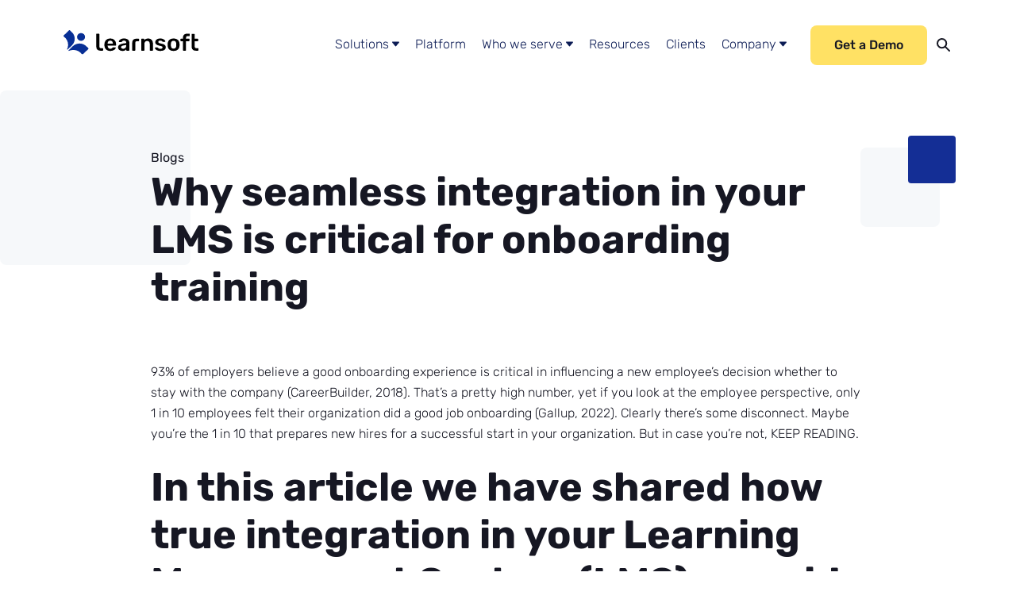

--- FILE ---
content_type: text/html
request_url: https://www.learnsoft.com/post/why-seamless-integration-in-your-lms-is-critical-for-onboarding
body_size: 12919
content:
<!DOCTYPE html><!-- Last Published: Fri Jun 20 2025 17:57:24 GMT+0000 (Coordinated Universal Time) --><html data-wf-domain="www.learnsoft.com" data-wf-page="63c9c3c69f61a255bdd1a42b" data-wf-site="63c9c3c69f61a2ce66d1a415" lang="en" data-wf-collection="63c9c3c69f61a2117ad1a44c" data-wf-item-slug="why-seamless-integration-in-your-lms-is-critical-for-onboarding"><head><meta charset="utf-8"/><title>Seamless LMS integration for onboarding | Learnsoft</title><meta content="In this article we have shared how true integration in your Learning Management System (LMS) can aid organizational productivity." name="description"/><meta content="Seamless LMS integration for onboarding | Learnsoft" property="og:title"/><meta content="In this article we have shared how true integration in your Learning Management System (LMS) can aid organizational productivity." property="og:description"/><meta content="https://cdn.prod.website-files.com/63c9c3c69f61a28cbcd1a447/6455416da94154e3eba8e7f8_Main%20Template%20(13).png" property="og:image"/><meta content="Seamless LMS integration for onboarding | Learnsoft" property="twitter:title"/><meta content="In this article we have shared how true integration in your Learning Management System (LMS) can aid organizational productivity." property="twitter:description"/><meta content="https://cdn.prod.website-files.com/63c9c3c69f61a28cbcd1a447/6455416da94154e3eba8e7f8_Main%20Template%20(13).png" property="twitter:image"/><meta property="og:type" content="website"/><meta content="summary_large_image" name="twitter:card"/><meta content="width=device-width, initial-scale=1" name="viewport"/><meta content="Y3pRYwsOWZq97VQYPGUQCM99wApMGEG7Z1jYoGuEHbc" name="google-site-verification"/><link href="https://cdn.prod.website-files.com/63c9c3c69f61a2ce66d1a415/css/learnsoft-2023.shared.da68c3b67.min.css" rel="stylesheet" type="text/css"/><style>@media (min-width:992px) {html.w-mod-js:not(.w-mod-ix) [data-w-id="f9d01c9c-abe3-7ef6-2f40-6e9d568e27bd"] {height:0px;display:none;}}@media (max-width:991px) and (min-width:768px) {html.w-mod-js:not(.w-mod-ix) [data-w-id="f9d01c9c-abe3-7ef6-2f40-6e9d568e27bd"] {height:0px;display:none;}}</style><script type="text/javascript">!function(o,c){var n=c.documentElement,t=" w-mod-";n.className+=t+"js",("ontouchstart"in o||o.DocumentTouch&&c instanceof DocumentTouch)&&(n.className+=t+"touch")}(window,document);</script><link href="https://cdn.prod.website-files.com/63c9c3c69f61a2ce66d1a415/63c9c3c69f61a2cbaed1a452_Favicon.png" rel="shortcut icon" type="image/x-icon"/><link href="https://cdn.prod.website-files.com/63c9c3c69f61a2ce66d1a415/63c9c3c69f61a24ddfd1a453_webclip.png" rel="apple-touch-icon"/><link href="https://www.learnsoft.com/post/why-seamless-integration-in-your-lms-is-critical-for-onboarding" rel="canonical"/><!-- Osano -->
<script src="https://cmp.osano.com/AzZN2zTsyH1vw5kDA/f0eebdc3-d686-46c2-bbd3-015b1a926209/osano.js"></script>

<!-- Google Tag Manager -->
<script>(function(w,d,s,l,i){w[l]=w[l]||[];w[l].push({'gtm.start':
new Date().getTime(),event:'gtm.js'});var f=d.getElementsByTagName(s)[0],
j=d.createElement(s),dl=l!='dataLayer'?'&l='+l:'';j.async=true;j.src=
'https://www.googletagmanager.com/gtm.js?id='+i+dl;f.parentNode.insertBefore(j,f);
})(window,document,'script','dataLayer','GTM-TDDMSFW');</script>
<!-- End Google Tag Manager -->

<!-- Twitter card size -->
<meta name="twitter:card" content="summary_large_image" />
<style>
  .app .navbar, .app footer.footer { position: absolute; width: 100%; }
  .app .navbar { top: 0; }
  .app footer.footer { bottom: 0; }
  .reversed nav.w-nav-menu a.w-nav-link { color: #fff4e9; }
  .reversed nav.w-nav-menu a.w-nav-link:hover { color: #f74b60; }
</style>

<!-- Please keep this css code to improve the font quality-->
<style>
  * {
  -webkit-font-smoothing: antialiased;
  -moz-osx-font-smoothing: grayscale;
}
</style>

<!--Hubspot Form style-->
<style>
  .hbspt-form {
    margin-top: 30px;
  }
  
  .footer .hbspt-form {
    margin-top: 10px;
  }
  
  .hbspt-form *, .hbspt-form ::placeholder, .hbspt-form ::-webkit-input-placeholder {
    color: #161723;
    font-family: Rubik,sans-serif;
    font-size: 14px;
  }
  
  .hbspt-form li {
    margin-bottom: 0;
  }
  
  .hbspt-form .hs-form-required {
    color: red;
  }
  
  .hbspt-form fieldset {
    max-width: 100% !important;
    margin-bottom: 10px !important;
  }
  
  .hbspt-form fieldset.form-columns-1 .input, .hbspt-form fieldset.form-columns-2 .input {
    margin-right: 0 !important;
  }
  
  .hbspt-form fieldset.form-columns-2 .hs-form-field:first-child .input {
    margin-right: 25px !important;
  }
  
  .hbspt-form input[type="text"],
  .hbspt-form input[type="email"],
  .hbspt-form input[type="tel"],
  .hbspt-form textarea,
  .hbspt-form select
   {
    background: #f5f8fa;
    border: 1px solid #ccc;
    border-radius: 4px;
    padding: 14px;
    width: 100% !important;
  }
  
  .hbspt-form textarea {
    height: 200px;
  }
  
  .hbspt-form input[type="text"]:focus,
  .hbspt-form input[type="text"]:focus-visible,
  .hbspt-form input[type="email"]:focus,
  .hbspt-form input[type="email"]:focus-visible,
  .hbspt-form input[type="tel"]:focus,
  .hbspt-form input[type="tel"]:focus-visible,
  .hbspt-form textarea:focus,
  .hbspt-form textarea:focus-visible,
  .hbspt-form select:focus {
    border: 1px solid #ccc;
    outline: none;
  }
  
  .hbspt-form .hs-submit {
    text-align: center;
  }
  
  .footer .hbspt-form .hs-submit {
    text-align: left;
    margin-top: 10px;
  }
  
  .hbspt-form input[type="submit"] {
    background: #ffe164;
    border: 0;
    border-radius: 8px;
    color: #161723;
    font-weight: 500;
    padding: 12px 30px;
  }
  
  @media screen and (max-width: 418px) {
    .hbspt-form fieldset.form-columns-2 .hs-form-field:first-child .input {
      margin-right: 0 !important;
      margin-bottom: 15px;
    }
  }
</style>

<!-- Launch Page forms -->
<style>

  .inline-form form {
    display: flex;
  }
  .inline-form label {
    display: none;
  }
  .inline-form .hbspt-form {
    width: 100%;
  }
  
  .inline-form .hbspt-form fieldset.form-columns-1 .input {
    padding-right: 16px;
  }
  
  .inline-form .hbspt-form fieldset.form-columns-1 .hs-input, .inline-form .hbspt-form .hs-input {
    margin-right: 16px;
    padding: 11px 12px;
    width: 100%;
  }
  
  .inline-form.center-aligned .hbspt-form {
    display: flex;
    justify-content: center;
  }
  
</style>


<!-- [Attributes by Finsweet] CMS Tabs -->
<script async src="https://cdn.jsdelivr.net/npm/@finsweet/attributes-cmstabs@1/cmstabs.js"></script>

<!-- Card Title Length Limit -->
<style>
.resource-title {
overflow: hidden;
   text-overflow: ellipsis;
   display: -webkit-box;
   -webkit-line-clamp: 4; /* number of lines to show */
           line-clamp: 4; 
   -webkit-box-orient: vertical;
   }
</style><!-- [Attributes by Finsweet] Powerful Rich Text -->
<script defer src="https://cdn.jsdelivr.net/npm/@finsweet/attributes-richtext@1/richtext.js"></script>
<style>
.float-cta h4 {
	margin-top: 0;
}
.ebook-form-wrapper {
	min-width: 473px;
}
</style>

<!-- [Attributes by Finsweet] Table of Contents -->
<script defer src="https://cdn.jsdelivr.net/npm/@finsweet/attributes-toc@1/toc.js"></script></head><body fs-richtext-element="rich-text"><div data-animation="default" data-collapse="medium" data-duration="0" data-easing="ease-in-out" data-easing2="ease-in-out" data-no-scroll="1" role="banner" class="navigation w-nav"><div class="navbar w-container"><a href="/" class="nav-logo w-nav-brand"><img src="https://cdn.prod.website-files.com/63c9c3c69f61a2ce66d1a415/63c9c3c69f61a21bced1a454_Logo-Primary-Black.svg" alt="Learnsoft logo" width="137" class="logo"/></a><div class="search-wrapper"><div class="search-modal"><form action="/search" class="search w-form"><div class="search-res"><input class="search-input w-input" maxlength="256" name="query" placeholder="Search…" type="search" id="search" required=""/><input type="submit" class="button w-button" value="Search"/><div data-w-id="36f0dc1d-3689-944b-5d45-e86040016e09" class="close-button"><div class="close-icon w-embed"><?xml version="1.0" encoding="UTF-8"?><svg id="Layer_1" xmlns="http://www.w3.org/2000/svg" width="20" height="20" viewBox="0 0 20 20">
<line x1="17.9" y1="2.1" x2="2.1" y2="17.9" style="fill:none; stroke:currentcolor; stroke-linecap:round; stroke-miterlimit:10; stroke-width:3px;"/>
<line x1="17.9" y1="17.9" x2="2.1" y2="2.1" style="fill:none; stroke:currentcolor; stroke-linecap:round; stroke-miterlimit:10; stroke-width:3px;"/></svg></div></div></div></form></div><div class="search-modal-bg hide"></div></div><nav role="navigation" class="nav-menu w-nav-menu"><div data-delay="0" data-hover="false" class="nav-dd w-dropdown"><div class="nav-link w-dropdown-toggle"><div class="nav-dd-text">Solutions</div><div class="dd-icon w-embed"><defs>
    <style>
      .cls { fill: currentcolor; }
    </style>
</defs>
<svg id="Layer_1" xmlns="http://www.w3.org/2000/svg" width="9" height="10.5" viewBox="0 0 16 10.5"><path class="cls" id="Path_13310" d="M8.8,10c-.4,.5-1.1,.5-1.5,.1,0,0,0,0-.1-.1L3.4,5.6,.3,2C-.1,1.6,0,.9,.4,.5c.2-.2,.5-.3,.7-.3H14.9c.6,0,1.1,.5,1.1,1.1,0,.3,0,.5-.3,.7l-3.1,3.6-3.8,4.4Z"/></svg></div><div class="dd-selected"></div></div><nav class="dropdown-menu w-dropdown-list"><div class="dropdown-menu-grid solut"><a href="/solutions/overview" class="dropdown-menu-link w-inline-block"><div>Learning management</div></a><a href="/solutions/compliance" class="dropdown-menu-link w-inline-block"><div>Compliance</div></a><a href="/solutions/microlearning" class="dropdown-menu-link w-inline-block"><div>Microlearning</div></a><a href="/solutions/performance-management" class="dropdown-menu-link w-inline-block"><div>Performance management</div></a><div id="w-node-_749ebb7f-0a9a-c692-2309-2e3d230f6369-40016e02" class="dropdown-divider"></div><a href="/solutions/learning-professional-development" class="dropdown-menu-link column-right w-inline-block"><div>Professional development</div></a><a href="/solutions/remote-training" class="dropdown-menu-link column-right w-inline-block"><div>Remote training</div></a><a href="/solutions/skills-management" class="dropdown-menu-link column-right w-inline-block"><div>Skills management</div></a><a href="/solutions/talent-management" class="dropdown-menu-link column-right w-inline-block"><div>Talent management</div></a></div></nav></div><a href="/platform" class="nav-link w-nav-link">Platform</a><div data-delay="0" data-hover="false" class="nav-dd w-dropdown"><div class="nav-link w-dropdown-toggle"><div class="nav-dd-text">Who we serve</div><div class="dd-icon w-embed"><defs>
    <style>
      .cls { fill: currentcolor; }
    </style>
</defs>
<svg id="Layer_1" xmlns="http://www.w3.org/2000/svg" width="9" height="10.5" viewBox="0 0 16 10.5"><path class="cls" id="Path_13310" d="M8.8,10c-.4,.5-1.1,.5-1.5,.1,0,0,0,0-.1-.1L3.4,5.6,.3,2C-.1,1.6,0,.9,.4,.5c.2-.2,.5-.3,.7-.3H14.9c.6,0,1.1,.5,1.1,1.1,0,.3,0,.5-.3,.7l-3.1,3.6-3.8,4.4Z"/></svg></div><div class="dd-selected"></div></div><nav class="dropdown-menu w-dropdown-list"><div class="dropdown-menu-grid industry"><a href="/who-we-serve/enterprise" class="dropdown-menu-link w-inline-block"><div>Enterprise</div></a><a href="/who-we-serve/financial-services" class="dropdown-menu-link w-inline-block"><div>Financial Services</div></a><a href="/who-we-serve/government" class="dropdown-menu-link w-inline-block"><div>Government</div></a><a href="/who-we-serve/healthcare" class="dropdown-menu-link w-inline-block"><div>Healthcare</div></a><a href="/who-we-serve/hospitality" class="dropdown-menu-link w-inline-block"><div>Hospitality</div></a><a href="/who-we-serve/manufacturing" class="dropdown-menu-link w-inline-block"><div>Manufacturing</div></a></div></nav></div><a href="/resources/library" class="nav-link w-nav-link">Resources</a><a href="/clients" class="nav-link w-nav-link">Clients</a><div data-delay="0" data-hover="true" class="nav-dd w-dropdown"><div class="nav-link w-dropdown-toggle"><div class="nav-dd-text">Company</div><div class="dd-icon w-embed"><defs>
    <style>
      .cls { fill: currentcolor; }
    </style>
</defs>
<svg id="Layer_1" xmlns="http://www.w3.org/2000/svg" width="9" height="10.5" viewBox="0 0 16 10.5"><path class="cls" id="Path_13310" d="M8.8,10c-.4,.5-1.1,.5-1.5,.1,0,0,0,0-.1-.1L3.4,5.6,.3,2C-.1,1.6,0,.9,.4,.5c.2-.2,.5-.3,.7-.3H14.9c.6,0,1.1,.5,1.1,1.1,0,.3,0,.5-.3,.7l-3.1,3.6-3.8,4.4Z"/></svg></div><div class="dd-selected"></div></div><nav class="dropdown-menu w-dropdown-list"><div class="dropdown-menu-grid company"><a href="/company/about-us" class="dropdown-menu-link w-inline-block"><div>Company</div></a><a href="/company/integration-partners" class="dropdown-menu-link w-inline-block"><div>Integrations</div></a><a href="/company/news" class="dropdown-menu-link w-inline-block"><div>In the news</div></a><a href="https://support.learnsoft.com/" target="_blank" class="dropdown-menu-link w-inline-block"><div>Support</div></a><a href="/lms-partnerships" class="dropdown-menu-link w-inline-block"><div>Become a Partner</div></a><a href="/company/contact" class="dropdown-menu-link w-inline-block"><div>Contact</div></a><a href="#" class="dropdown-menu-link w-inline-block"><div>Careers</div></a></div></nav></div><a href="/products/demo" class="button nav w-nav-link">Get a Demo</a><a data-w-id="36f0dc1d-3689-944b-5d45-e86040016e81" href="#" class="nav-search w-inline-block"><div class="nav-search-icon w-embed"><svg width="17" height="17" viewBox="0 0 17 17" fill="none" xmlns="http://www.w3.org/2000/svg">
<path d="M10.592 10.624L15.968 16M12.264 6.632C12.264 9.74247 9.74247 12.264 6.632 12.264C3.52153 12.264 1 9.74247 1 6.632C1 3.52153 3.52153 1 6.632 1C9.74247 1 12.264 3.52153 12.264 6.632Z" stroke="currentcolor" stroke-width="2" stroke-linecap="round" stroke-linejoin="round"/>
</svg></div><div class="nav-link hide-desktop">Search</div></a></nav><div class="flexnav"><div class="menu-button w-nav-button"><img src="https://cdn.prod.website-files.com/63c9c3c69f61a2ce66d1a415/63c9c3c69f61a22a86d1a44e_icons-nav-button-01.svg" loading="lazy" alt="Menu navigation button" class="icon hide"/></div></div></div></div><div class="section overflow-off no-pad-bot"><div class="content-narrow"><div class="flex-container no-wrap align-top"><div class="hero-text-wrapper padding-right-l margin-0"><div class="w-dyn-list"><div role="list" class="w-dyn-items"><div role="listitem" class="w-dyn-item"><div>Blogs</div></div></div></div><h1 class="heading-large">Why seamless integration in your LMS is critical for onboarding training</h1><div class="blog-image-container"><div class="blog-video w-condition-invisible w-dyn-bind-empty w-video w-embed"></div></div><div class="background-square resource-hero-left"></div><div class="background-square resource-hero-right"><div class="background-square resource-hero-right-blue"></div></div></div></div></div></div><div class="section no-pad-top bot-pad-m"><div class="content-narrow"><div class="flex-container no-wrap align-top"><div class="hero-text-wrapper padding-right-l margin-0"><div class="post-content-wr"><div class="toc-link-wrapper w-condition-invisible"><h2 class="toc-heading">Table of Contents</h2><div data-w-id="f9d01c9c-abe3-7ef6-2f40-6e9d568e27b9" class="toc-link-wr"><a fs-toc-element="link" href="#" class="toc-link toc-h2 w-inline-block"><h2 class="toc-heading2">Heading</h2></a><div data-w-id="f9d01c9c-abe3-7ef6-2f40-6e9d568e27bd" class="toc-link-wr toc--h3"><a fs-toc-element="link" href="#" class="toc-link toc-h3 w-inline-block"><h3 class="toc-heading3">Heading</h3></a></div></div></div><div fs-toc-offsettop="106px" fs-richtext-element="rich-text" fs-toc-element="contents" class="text-rich-text w-richtext"><p>93% of employers believe a good onboarding experience is critical in influencing a new employee’s decision whether to stay with the company (CareerBuilder, 2018). That’s a pretty high number, yet if you look at the employee perspective, only 1 in 10 employees felt their organization did a good job onboarding (Gallup, 2022). Clearly there’s some disconnect. Maybe you’re the 1 in 10 that prepares new hires for a successful start in your organization. But in case you’re not, KEEP READING. </p><h2>In this article we have shared how true integration in your Learning Management System (LMS) can aid organizational productivity. </h2><p>When we think of the biggest onboarding training challenges organizations face, a few come to mind; timely completion of compliance training, verifying complex job requirements, working against time constraints and complicated workflows. But each of these boils down to the same core problem – a lack of automated communication between individual systems. How do you track and manage job requirements and training without a centralized system? How are you efficiently moving new hires through the onboarding process without systems that work together? These challenges negatively impact your organization’s output. When your individual systems aren’t fully integrated with each other, it will always be someone’s job to move the process along, which can slow down productivity. We will get to that later but let&#x27;s start with what this experience is like for new hires. </p><h3><strong>The new hire perspective </strong> </h3><p>There’s a slew of new information to learn along with their onboarding training and paperwork. In some cases, they’re given as many as 5-7 websites to create accounts with and each site is for something different. Or they have one “centralized platform,” but they need two accounts in two additional sites that aren’t in the main hub. Not to mention, each site must have unique login credentials. Once they’re over that hurdle of creating accounts and tracking passwords, they have to try and understand where everything is. “My schedule is shown in two places, and they have conflicts, which one is accurate?” When processes are convoluted with too many moving parts, things slip through the cracks.  </p><h3><strong>Day 1 snafus for new employees</strong> </h3><p>One of the most common ways we see these cracks come up is through compliance training. Many organizations require mandatory compliance training be completed before an employee can begin. Let’s say a new hire who is getting ready to start work next week. One website has the employee’s schedule all good to start on Monday. But another shows 4 hours of training need to be completed before the employee can start their first shift. These systems don’t work together, so the employee didn’t see this requirement. Instead of hitting the floor, they get pulled to do compliance training on the slow back-office computer. Not off to a great start, especially since your staff needed that help on the floor. Now take this experience and multiply it by 300, that’s how many new hires your organization onboards weekly. If these different websites or programs aren’t communicating with each other, the issues will pile up and drastically slow down your organization’s productivity.  </p><p>What’s the quick fix for this? You hire someone who oversees all these new hires to make sure everything is squared away come every new employee’s start date. That’s a great solution for everyone, except the person that’s doing the running around! Imagine one person manually uploading certificates or training completions to each new hires profile so the system recognizes they are ready for work. Or having one person enter each new hire’s job class because their system didn’t bring that information over automatically. We know human errors can occur, not to mention your organization may be very large or spread across multiple cities or states. This is a time consuming and draining process. A better solution than having one person in charge of mass copy-paste functions is having an LMS that seamlessly integrates with all systems.  </p><h3><strong>One learning platform for everything</strong> </h3><p>Through one login platform, you can provide new hires with everything they need; job-specific training, payroll and benefits information, compliance and regulatory guides, etc. No running around or confusion with multiple sites. A system that can automatically sync with your onboarding training requirements and update them in real time saves time and resources. Not to mention, takes a load off the admin whose job was to manually move these processes along. </p><h4>Want to know more about technological advancements in the workplace? <a href="https://www.learnsoft.com/post/whitepaper-the-new-way-of-learning-for-the-new-way-of-working">Read our paper today.</a></h4></div></div></div><div class="ebook-form-wrapper w-condition-invisible"><div class="form-wrapper form-capture"><div class="eyebrow-small w-dyn-bind-empty"></div><h2 class="heading-small w-dyn-bind-empty"></h2><div class="w-embed w-script"><script charset="utf-8" type="text/javascript" src="//js.hsforms.net/forms/embed/v2.js"></script>
<script>
  hbspt.forms.create({
    region: "na1",
    portalId: "22440496",
    formId: ""
  });
</script></div><div class="w-form"><form id="wf-form-Demo-Form" name="wf-form-Demo-Form" data-name="Demo Form" method="get" class="hide" data-wf-page-id="63c9c3c69f61a255bdd1a42b" data-wf-element-id="f9d01c9c-abe3-7ef6-2f40-6e9d568e27c8"><div class="form-grid"><input class="demo-form-text-field w-input" maxlength="256" name="First-Name-2" data-name="First Name 2" placeholder="First Name" type="text" id="First-Name-2" required=""/><input class="demo-form-text-field w-input" maxlength="256" name="Last-Name-2" data-name="Last Name 2" placeholder="Last Name" type="text" id="Last-Name-2" required=""/><input class="demo-form-text-field w-input" maxlength="256" name="Job-Title-2" data-name="Job Title 2" placeholder="Job Title" type="text" id="Job-Title-2" required=""/><input class="demo-form-text-field w-input" maxlength="256" name="Company-Name-2" data-name="Company Name 2" placeholder="Company Name" type="text" id="Company-Name-2" required=""/><input class="demo-form-text-field w-input" maxlength="256" name="email-2" data-name="Email 2" placeholder="Email" type="email" id="email-2" required=""/><input class="demo-form-text-field w-input" maxlength="256" name="Phone-Number-2" data-name="Phone Number 2" placeholder="Phone Number" type="tel" id="Phone-Number-2" required=""/><input class="demo-form-text-field w-input" maxlength="256" name="Fax-Number-3" data-name="Fax Number 3" placeholder="Fax Number" type="tel" id="Fax-Number-3"/></div><textarea placeholder="Tell us what you’d like to see in your demo" maxlength="5000" id="Textarea-2" name="Textarea-2" data-name="Textarea 2" class="demo-form-textarea w-input"></textarea><div class="form-btn-center"><input type="submit" data-wait="Please wait..." class="button w-button" value="Submit"/></div></form><div class="w-form-done"><div>Thank you! Your submission has been received!</div></div><div class="w-form-fail"><div>Oops! Something went wrong while submitting the form.</div></div></div></div><div class="background-square purple ebook"></div><div class="background-square dark-blue ebook"></div></div></div><div class="meta-data"><div class="author-wrapper"><div class="author-image-wrapper"><img src="https://cdn.prod.website-files.com/63c9c3c69f61a28cbcd1a447/654c22428765d24b36bb9abc_Jaisalyn.webp" loading="lazy" alt="Jaisalyn Santiago" class="author-image"/></div><div><div class="author-name">Jaisalyn Santiago</div><div class="text-size-tiny">Campaign and Content Marketing Manager</div></div></div><div class="date-wrapper"><div class="type-accent-square publication"></div><div class="publication-date-container"><div>Published on:</div><div class="text-size-tiny">May 5, 2023</div></div></div></div></div></div><div id="blog" class="section extra-bot-pad"><div class="content-narrow"><div class="headline-container"><h2>Related Resources</h2><div class="type-accent-square headline-large red"></div></div><div class="collection-list-wrapper w-dyn-list"><div role="list" class="related-resources-list w-dyn-items"><div role="listitem" class="collection-item w-dyn-item"><div data-w-id="cb725b60-dc63-b5cb-ebfc-d8db19933b4e" style="color:rgb(22,23,35);-webkit-transform:translate3d(0, 0px, 0) scale3d(1, 1, 1) rotateX(0) rotateY(0) rotateZ(0) skew(0, 0);-moz-transform:translate3d(0, 0px, 0) scale3d(1, 1, 1) rotateX(0) rotateY(0) rotateZ(0) skew(0, 0);-ms-transform:translate3d(0, 0px, 0) scale3d(1, 1, 1) rotateX(0) rotateY(0) rotateZ(0) skew(0, 0);transform:translate3d(0, 0px, 0) scale3d(1, 1, 1) rotateX(0) rotateY(0) rotateZ(0) skew(0, 0);background-color:rgb(240,239,238)" class="resource-card"><div class="resource-content-container tag w-dyn-list"><div role="list" class="w-dyn-items"><div role="listitem" class="w-dyn-item"><div style="color:rgb(242,57,90)" class="resource-type red">Blogs</div></div></div></div><a style="color:rgb(22,23,35)" href="/post/level-up-your-learning-and-development-with-generative-ai" class="blog-link w-inline-block"><div style="-webkit-transform:translate3d(0, 0, 0) scale3d(1, 1, 1) rotateX(0) rotateY(0) rotateZ(0) skew(0, 0);-moz-transform:translate3d(0, 0, 0) scale3d(1, 1, 1) rotateX(0) rotateY(0) rotateZ(0) skew(0, 0);-ms-transform:translate3d(0, 0, 0) scale3d(1, 1, 1) rotateX(0) rotateY(0) rotateZ(0) skew(0, 0);transform:translate3d(0, 0, 0) scale3d(1, 1, 1) rotateX(0) rotateY(0) rotateZ(0) skew(0, 0)" class="resource-content-container"><div class="resource-title">Level Up Your Learning and Development with Generative AI</div><div class="resource-date w-embed">Published: Oct 30, 2024</div></div><div style="-webkit-transform:translate3d(0, 0, 0) scale3d(1, 1, 1) rotateX(0) rotateY(0) rotateZ(0) skew(0, 0);-moz-transform:translate3d(0, 0, 0) scale3d(1, 1, 1) rotateX(0) rotateY(0) rotateZ(0) skew(0, 0);-ms-transform:translate3d(0, 0, 0) scale3d(1, 1, 1) rotateX(0) rotateY(0) rotateZ(0) skew(0, 0);transform:translate3d(0, 0, 0) scale3d(1, 1, 1) rotateX(0) rotateY(0) rotateZ(0) skew(0, 0)" class="resource-card-image-container"><img src="https://cdn.prod.website-files.com/63c9c3c69f61a28cbcd1a447/66f590f4f1d17f0e87e4ade5_istockphoto-1396801907-612x612.jpg" loading="lazy" alt="" class="resource-image"/></div></a></div></div><div role="listitem" class="collection-item w-dyn-item"><div data-w-id="cb725b60-dc63-b5cb-ebfc-d8db19933b4e" style="color:rgb(22,23,35);-webkit-transform:translate3d(0, 0px, 0) scale3d(1, 1, 1) rotateX(0) rotateY(0) rotateZ(0) skew(0, 0);-moz-transform:translate3d(0, 0px, 0) scale3d(1, 1, 1) rotateX(0) rotateY(0) rotateZ(0) skew(0, 0);-ms-transform:translate3d(0, 0px, 0) scale3d(1, 1, 1) rotateX(0) rotateY(0) rotateZ(0) skew(0, 0);transform:translate3d(0, 0px, 0) scale3d(1, 1, 1) rotateX(0) rotateY(0) rotateZ(0) skew(0, 0);background-color:rgb(240,239,238)" class="resource-card"><div class="resource-content-container tag w-dyn-list"><div role="list" class="w-dyn-items"><div role="listitem" class="w-dyn-item"><div style="color:rgb(242,57,90)" class="resource-type red">Blogs</div></div></div></div><a style="color:rgb(22,23,35)" href="/post/lms-reporting-tips-to-ask-lms-vendors" class="blog-link w-inline-block"><div style="-webkit-transform:translate3d(0, 0, 0) scale3d(1, 1, 1) rotateX(0) rotateY(0) rotateZ(0) skew(0, 0);-moz-transform:translate3d(0, 0, 0) scale3d(1, 1, 1) rotateX(0) rotateY(0) rotateZ(0) skew(0, 0);-ms-transform:translate3d(0, 0, 0) scale3d(1, 1, 1) rotateX(0) rotateY(0) rotateZ(0) skew(0, 0);transform:translate3d(0, 0, 0) scale3d(1, 1, 1) rotateX(0) rotateY(0) rotateZ(0) skew(0, 0)" class="resource-content-container"><div class="resource-title">LMS Reporting | Tips to ask LMS vendors </div><div class="resource-date w-embed">Published: Jul 17, 2024</div></div><div style="-webkit-transform:translate3d(0, 0, 0) scale3d(1, 1, 1) rotateX(0) rotateY(0) rotateZ(0) skew(0, 0);-moz-transform:translate3d(0, 0, 0) scale3d(1, 1, 1) rotateX(0) rotateY(0) rotateZ(0) skew(0, 0);-ms-transform:translate3d(0, 0, 0) scale3d(1, 1, 1) rotateX(0) rotateY(0) rotateZ(0) skew(0, 0);transform:translate3d(0, 0, 0) scale3d(1, 1, 1) rotateX(0) rotateY(0) rotateZ(0) skew(0, 0)" class="resource-card-image-container"><img src="https://cdn.prod.website-files.com/63c9c3c69f61a28cbcd1a447/6695504e66f597528959dd53_iStock-1488294044%20(1).jpg" loading="lazy" alt="" sizes="(max-width: 479px) 83vw, (max-width: 767px) 39vw, (max-width: 991px) 24vw, 23vw" srcset="https://cdn.prod.website-files.com/63c9c3c69f61a28cbcd1a447/6695504e66f597528959dd53_iStock-1488294044%20(1)-p-500.jpg 500w, https://cdn.prod.website-files.com/63c9c3c69f61a28cbcd1a447/6695504e66f597528959dd53_iStock-1488294044%20(1)-p-800.jpg 800w, https://cdn.prod.website-files.com/63c9c3c69f61a28cbcd1a447/6695504e66f597528959dd53_iStock-1488294044%20(1).jpg 850w" class="resource-image"/></div></a></div></div><div role="listitem" class="collection-item w-dyn-item"><div data-w-id="cb725b60-dc63-b5cb-ebfc-d8db19933b4e" style="color:rgb(22,23,35);-webkit-transform:translate3d(0, 0px, 0) scale3d(1, 1, 1) rotateX(0) rotateY(0) rotateZ(0) skew(0, 0);-moz-transform:translate3d(0, 0px, 0) scale3d(1, 1, 1) rotateX(0) rotateY(0) rotateZ(0) skew(0, 0);-ms-transform:translate3d(0, 0px, 0) scale3d(1, 1, 1) rotateX(0) rotateY(0) rotateZ(0) skew(0, 0);transform:translate3d(0, 0px, 0) scale3d(1, 1, 1) rotateX(0) rotateY(0) rotateZ(0) skew(0, 0);background-color:rgb(240,239,238)" class="resource-card"><div class="resource-content-container tag w-dyn-list"><div role="list" class="w-dyn-items"><div role="listitem" class="w-dyn-item"><div style="color:rgb(242,57,90)" class="resource-type red">Learnsoft Info</div></div></div></div><a style="color:rgb(22,23,35)" href="/post/service-collaboration-expertise" class="blog-link w-inline-block"><div style="-webkit-transform:translate3d(0, 0, 0) scale3d(1, 1, 1) rotateX(0) rotateY(0) rotateZ(0) skew(0, 0);-moz-transform:translate3d(0, 0, 0) scale3d(1, 1, 1) rotateX(0) rotateY(0) rotateZ(0) skew(0, 0);-ms-transform:translate3d(0, 0, 0) scale3d(1, 1, 1) rotateX(0) rotateY(0) rotateZ(0) skew(0, 0);transform:translate3d(0, 0, 0) scale3d(1, 1, 1) rotateX(0) rotateY(0) rotateZ(0) skew(0, 0)" class="resource-content-container"><div class="resource-title">Service | Collaboration | Expertise</div><div class="resource-date w-embed">Published: Aug 19, 2024</div></div><div style="-webkit-transform:translate3d(0, 0, 0) scale3d(1, 1, 1) rotateX(0) rotateY(0) rotateZ(0) skew(0, 0);-moz-transform:translate3d(0, 0, 0) scale3d(1, 1, 1) rotateX(0) rotateY(0) rotateZ(0) skew(0, 0);-ms-transform:translate3d(0, 0, 0) scale3d(1, 1, 1) rotateX(0) rotateY(0) rotateZ(0) skew(0, 0);transform:translate3d(0, 0, 0) scale3d(1, 1, 1) rotateX(0) rotateY(0) rotateZ(0) skew(0, 0)" class="resource-card-image-container"><img src="https://cdn.prod.website-files.com/63c9c3c69f61a28cbcd1a447/66abcf98fb2a9f21e8d042ef_Screenshot%202024-08-01%20130701%20(2).png" loading="lazy" alt="" sizes="(max-width: 479px) 83vw, (max-width: 767px) 39vw, (max-width: 991px) 24vw, 23vw" srcset="https://cdn.prod.website-files.com/63c9c3c69f61a28cbcd1a447/66abcf98fb2a9f21e8d042ef_Screenshot%202024-08-01%20130701%20(2)-p-500.png 500w, https://cdn.prod.website-files.com/63c9c3c69f61a28cbcd1a447/66abcf98fb2a9f21e8d042ef_Screenshot%202024-08-01%20130701%20(2).png 935w" class="resource-image"/></div></a></div></div></div></div></div></div><div fs-richtext-component="sidebar" class="sidebar-container w-condition-invisible"><div fs-richtext-component="sidebar-cta" class="float-cta"><h4 class="sidebar-heading"></h4><div class="sidebar-content w-richtext"></div><a href="#" class="button w-button">Learn More</a></div></div><div class="section footer-cta"><div id="Footer-CTA" class="content-wide cta"><div data-w-id="422195d8-71eb-6e5c-7fa9-dcc842294395" class="content-narrow align-center cta"><h3 class="heading-large">Customize your LMS solution</h3><p class="paragraph-xlarge">Start with your industry and build a personalized platform</p><a aria-label="To get a demo of the platform, click here to learn more" href="/products/demo" class="button w-button">Learn More</a></div><div class="background-square red"></div><div class="background-square purple"></div><div class="background-square blue"></div><div class="background-square cta-small"></div><div class="background-square cta-medium"></div><div class="background-square cta-large"></div></div></div><div class="section footer"><div class="content"><div class="w-layout-grid footer-grid"><div id="w-node-_48c8a921-3104-97d1-9948-e0e4f4a0d390-f4a0d38d" class="text-container padding-right-large"><a href="/" class="nav-logo footer w-nav-brand"><img src="https://cdn.prod.website-files.com/63c9c3c69f61a2ce66d1a415/63c9c3c69f61a21bced1a454_Logo-Primary-Black.svg" alt="Learnsoft logo" width="137" class="logo"/></a><h3 class="text-weight-medium">The new way of learning</h3><div class="newsletter-intro">Sign up for our newsletter</div><div class="newsletter-form w-embed w-script"><script charset="utf-8" type="text/javascript" src="//js.hsforms.net/forms/embed/v2.js"></script>
<script>
  hbspt.forms.create({
    region: "na1",
    portalId: "22440496",
    formId: "3fabb185-b27f-46be-be17-ef834c8f9a66"
  });
</script></div><div class="social-icon-container footer"><a aria-label="Twitter" href="https://twitter.com/learnsofttech" target="_blank" class="social-icon-link w-inline-block"><div class="social-icon w-embed"><svg preserveAspectRatio="xMidYMid meet" viewBox="0 0 48 48" fill="none" xmlns="http://www.w3.org/2000/svg">
<path d="M36.4127 16.5312C35.6195 16.8749 34.7855 17.1142 33.9316 17.2432C34.3308 17.1743 34.9183 16.4509 35.1522 16.1581C35.5074 15.7164 35.7782 15.2121 35.9507 14.671C35.9507 14.6308 35.9906 14.5734 35.9507 14.5447C35.9306 14.5336 35.908 14.5278 35.8851 14.5278C35.8622 14.5278 35.8396 14.5336 35.8195 14.5447C34.8922 15.0502 33.9052 15.436 32.8821 15.693C32.8464 15.704 32.8084 15.7049 32.7723 15.6958C32.7361 15.6867 32.7031 15.6679 32.6767 15.6413C32.5971 15.5459 32.5113 15.4557 32.4201 15.3715C32.0027 14.9951 31.5293 14.687 31.0169 14.4586C30.3254 14.173 29.5784 14.0493 28.8324 14.0968C28.1086 14.1429 27.4019 14.3383 26.7562 14.671C26.1205 15.0218 25.5617 15.4983 25.1136 16.0719C24.6421 16.6624 24.3018 17.3476 24.1154 18.0815C23.9617 18.7795 23.9443 19.501 24.0641 20.2058C24.0641 20.3264 24.0641 20.3436 23.9614 20.3264C19.8946 19.7235 16.558 18.2709 13.8316 15.1533C13.7118 15.0155 13.6491 15.0155 13.5521 15.1533C12.3657 16.9676 12.9418 19.8384 14.4248 21.2565C14.6244 21.446 14.8297 21.6297 15.0465 21.802C14.3665 21.7534 13.7032 21.5679 13.0958 21.2565C12.9817 21.1819 12.919 21.2221 12.9133 21.3599C12.8971 21.5509 12.8971 21.743 12.9133 21.934C13.0323 22.8496 13.3907 23.7168 13.9519 24.4472C14.5131 25.1776 15.257 25.7448 16.1074 26.0909C16.3147 26.1803 16.5307 26.2476 16.7519 26.2918C16.1224 26.4166 15.4769 26.436 14.8411 26.3492C14.7042 26.3205 14.6529 26.3952 14.7042 26.5272C15.5427 28.8238 17.3622 29.5243 18.6969 29.9147C18.8794 29.9434 19.0619 29.9434 19.2672 29.9894C19.2672 29.9894 19.2672 29.9894 19.233 30.0238C18.8395 30.7472 17.2481 31.2353 16.518 31.4879C15.1855 31.9697 13.7647 32.1539 12.3543 32.0276C12.1319 31.9931 12.0805 31.9989 12.0235 32.0276C11.9664 32.0563 12.0235 32.1195 12.0862 32.1769C12.3714 32.3663 12.6566 32.5328 12.9532 32.6936C13.8362 33.1784 14.7696 33.5635 15.7366 33.8419C20.7445 35.2314 26.3798 34.2094 30.1386 30.4487C33.0931 27.4975 34.1312 23.4268 34.1312 19.3503C34.1312 19.1953 34.3194 19.1034 34.4278 19.0231C35.1753 18.4368 35.8343 17.7444 36.3842 16.9676C36.4794 16.8518 36.5282 16.7044 36.5211 16.5542V16.5542C36.5211 16.4681 36.5211 16.4853 36.4127 16.5312Z" fill="currentColor"/>
</svg></div></a><a aria-label="LinkedIn" href="https://www.linkedin.com/company/learnsoft-technology-group" target="_blank" class="social-icon-link w-inline-block"><div class="social-icon w-embed"><svg preserveAspectRatio="xMidYMid meet" viewBox="0 0 48 48" fill="none" xmlns="http://www.w3.org/2000/svg">
<path d="M18.5 34H14.25V20.625H18.5V34ZM16.375 18.75C15 18.75 14 17.75 14 16.375C14 15 15.125 14 16.375 14C17.75 14 18.75 15 18.75 16.375C18.75 17.75 17.75 18.75 16.375 18.75ZM34 34H29.75V26.75C29.75 24.625 28.875 24 27.625 24C26.375 24 25.125 25 25.125 26.875V34H20.875V20.625H24.875V22.5C25.25 21.625 26.75 20.25 28.875 20.25C31.25 20.25 33.75 21.625 33.75 25.75V34H34Z" fill="currentColor"/>
</svg></div></a><a aria-label="Facebook" href="https://www.facebook.com/LearnsoftTech" target="_blank" class="social-icon-link w-inline-block"><div class="social-icon w-embed"><svg preserveAspectRatio="xMidYMid meet" viewBox="0 0 48 48" fill="none" xmlns="http://www.w3.org/2000/svg">
<path d="M29.8972 25.4992L30.5837 21.1577H26.3548V18.3358C26.3548 17.1487 26.9452 15.9887 28.8331 15.9887H30.7827V12.2917C29.6474 12.1115 28.5001 12.014 27.3502 12C23.8697 12 21.5974 14.0825 21.5974 17.8474V21.1577H17.7393V25.4992H21.5974V36H26.3548V25.4992H29.8972Z" fill="currentColor"/>
</svg></div></a></div></div><div id="w-node-_48c8a921-3104-97d1-9948-e0e4f4a0d39c-f4a0d38d" class="text-container mobile-shift-right"><div class="type-accent-square anchor"></div><a data-w-id="48c8a921-3104-97d1-9948-e0e4f4a0d39e" href="/solutions/overview" class="footer-link-top w-inline-block"><div>Solutions</div></a><div class="footer-links-wrapper"><a href="/solutions/overview" class="footer-link w-inline-block"><div>Overview</div><div class="type-accent-square hover"></div></a><a href="/solutions/compliance" class="footer-link w-inline-block"><div>Compliance</div><div class="type-accent-square hover"></div></a><a href="/solutions/microlearning" class="footer-link w-inline-block"><div>Microlearning</div><div class="type-accent-square hover"></div></a><a href="/solutions/performance-management" class="footer-link w-inline-block"><div>Performance management</div><div class="type-accent-square hover"></div></a><a href="/solutions/learning-professional-development" class="footer-link w-inline-block"><div>Professional development</div><div class="type-accent-square hover"></div></a><a href="/solutions/remote-training" class="footer-link w-inline-block"><div>Remote training</div><div class="type-accent-square hover"></div></a><a href="/solutions/skills-management" class="footer-link w-inline-block"><div>Skills management</div><div class="type-accent-square hover"></div></a><a href="/solutions/talent-management" class="footer-link w-inline-block"><div>Talent management</div><div class="type-accent-square hover"></div></a></div></div><div id="w-node-_48c8a921-3104-97d1-9948-e0e4f4a0d3bd-f4a0d38d" class="text-container mobile-shift-right"><div class="type-accent-square anchor"></div><a data-w-id="48c8a921-3104-97d1-9948-e0e4f4a0d3bf" href="/products/overview" class="footer-link-top w-inline-block"><div>Products</div></a><div class="footer-links-wrapper"><a href="/platform" class="footer-link w-inline-block"><div>Platform</div><div class="type-accent-square hover"></div></a><a href="/products/elearning" class="footer-link w-inline-block"><div>LMS &amp; TMS</div><div class="type-accent-square hover"></div></a><a href="/products/elearning" class="footer-link w-inline-block"><div>eLearning</div><div class="type-accent-square hover"></div></a><a href="/products/features-benefits" class="footer-link w-inline-block"><div>Features and benefits</div><div class="type-accent-square hover"></div></a><a href="/products/mobile-learning-app" class="footer-link w-inline-block"><div>Mobile LMS app</div><div class="type-accent-square hover"></div></a><a href="/products/virtual-training" class="footer-link w-inline-block"><div>Virtual training</div><div class="type-accent-square hover"></div></a></div><a href="/products/demo" class="footer-link w-inline-block"><div>Get a demo</div><div class="type-accent-square hover"></div></a><div class="text-block-2 footer-link">Call us at <a href="tel:(737)232-3287" class="inline-text-link"><strong>(858) 546-1002</strong></a></div></div><div id="w-node-_48c8a921-3104-97d1-9948-e0e4f4a0d3da-f4a0d38d" class="text-container mobile-shift-right"><div class="type-accent-square anchor"></div><div class="footer-link-top">Who We Serve</div><div class="footer-links-wrapper"><a href="/who-we-serve/enterprise" class="footer-link w-inline-block"><div>Enterprise</div><div class="type-accent-square hover"></div></a><a href="/who-we-serve/financial-services" class="footer-link w-inline-block"><div>Financial Services</div><div class="type-accent-square hover"></div></a><a href="/who-we-serve/government" class="footer-link w-inline-block"><div>Government</div><div class="type-accent-square hover"></div></a><a href="/who-we-serve/healthcare" class="footer-link w-inline-block"><div>Healthcare</div><div class="type-accent-square hover"></div></a><a href="/who-we-serve/hospitality" class="footer-link w-inline-block"><div>Hospitality</div><div class="type-accent-square hover"></div></a><a href="/who-we-serve/manufacturing" class="footer-link w-inline-block"><div>Manufacturing</div><div class="type-accent-square hover"></div></a></div></div><div id="w-node-_48c8a921-3104-97d1-9948-e0e4f4a0d3ff-f4a0d38d" class="text-container mobile-shift-right"><div class="type-accent-square anchor"></div><a data-w-id="48c8a921-3104-97d1-9948-e0e4f4a0d401" href="/company/about-us" class="footer-link-top w-inline-block"><div>Company</div></a><div class="footer-links-wrapper"><a href="/company/integration-partners" class="footer-link w-inline-block"><div>Integrations</div><div class="type-accent-square hover"></div></a><a href="/company/news" class="footer-link w-inline-block"><div>In the news</div><div class="type-accent-square hover"></div></a><a href="/company/contact" class="footer-link w-inline-block"><div>Contact</div><div class="type-accent-square hover"></div></a><a href="/clients" class="footer-link w-inline-block"><div class="text-weight-medium">Clients</div><div class="type-accent-square hover"></div></a><a href="/resources/library" class="footer-link w-inline-block"><div class="text-weight-medium">Resources</div><div class="type-accent-square hover"></div></a><a href="https://www.learnsoft.com/resources/library#blog" class="footer-link w-inline-block"><div>Blog</div><div class="type-accent-square hover"></div></a></div><div class="social-icon-container newsletter-footer"><a aria-label="Twitter" href="https://twitter.com/learnsofttech" target="_blank" class="social-icon-link w-inline-block"><div class="social-icon w-embed"><svg preserveAspectRatio="xMidYMid meet" viewBox="0 0 48 48" fill="none" xmlns="http://www.w3.org/2000/svg">
<path d="M36.4127 16.5312C35.6195 16.8749 34.7855 17.1142 33.9316 17.2432C34.3308 17.1743 34.9183 16.4509 35.1522 16.1581C35.5074 15.7164 35.7782 15.2121 35.9507 14.671C35.9507 14.6308 35.9906 14.5734 35.9507 14.5447C35.9306 14.5336 35.908 14.5278 35.8851 14.5278C35.8622 14.5278 35.8396 14.5336 35.8195 14.5447C34.8922 15.0502 33.9052 15.436 32.8821 15.693C32.8464 15.704 32.8084 15.7049 32.7723 15.6958C32.7361 15.6867 32.7031 15.6679 32.6767 15.6413C32.5971 15.5459 32.5113 15.4557 32.4201 15.3715C32.0027 14.9951 31.5293 14.687 31.0169 14.4586C30.3254 14.173 29.5784 14.0493 28.8324 14.0968C28.1086 14.1429 27.4019 14.3383 26.7562 14.671C26.1205 15.0218 25.5617 15.4983 25.1136 16.0719C24.6421 16.6624 24.3018 17.3476 24.1154 18.0815C23.9617 18.7795 23.9443 19.501 24.0641 20.2058C24.0641 20.3264 24.0641 20.3436 23.9614 20.3264C19.8946 19.7235 16.558 18.2709 13.8316 15.1533C13.7118 15.0155 13.6491 15.0155 13.5521 15.1533C12.3657 16.9676 12.9418 19.8384 14.4248 21.2565C14.6244 21.446 14.8297 21.6297 15.0465 21.802C14.3665 21.7534 13.7032 21.5679 13.0958 21.2565C12.9817 21.1819 12.919 21.2221 12.9133 21.3599C12.8971 21.5509 12.8971 21.743 12.9133 21.934C13.0323 22.8496 13.3907 23.7168 13.9519 24.4472C14.5131 25.1776 15.257 25.7448 16.1074 26.0909C16.3147 26.1803 16.5307 26.2476 16.7519 26.2918C16.1224 26.4166 15.4769 26.436 14.8411 26.3492C14.7042 26.3205 14.6529 26.3952 14.7042 26.5272C15.5427 28.8238 17.3622 29.5243 18.6969 29.9147C18.8794 29.9434 19.0619 29.9434 19.2672 29.9894C19.2672 29.9894 19.2672 29.9894 19.233 30.0238C18.8395 30.7472 17.2481 31.2353 16.518 31.4879C15.1855 31.9697 13.7647 32.1539 12.3543 32.0276C12.1319 31.9931 12.0805 31.9989 12.0235 32.0276C11.9664 32.0563 12.0235 32.1195 12.0862 32.1769C12.3714 32.3663 12.6566 32.5328 12.9532 32.6936C13.8362 33.1784 14.7696 33.5635 15.7366 33.8419C20.7445 35.2314 26.3798 34.2094 30.1386 30.4487C33.0931 27.4975 34.1312 23.4268 34.1312 19.3503C34.1312 19.1953 34.3194 19.1034 34.4278 19.0231C35.1753 18.4368 35.8343 17.7444 36.3842 16.9676C36.4794 16.8518 36.5282 16.7044 36.5211 16.5542V16.5542C36.5211 16.4681 36.5211 16.4853 36.4127 16.5312Z" fill="currentColor"/>
</svg></div></a><a aria-label="LinkedIn" href="https://www.linkedin.com/company/learnsoft-technology-group" target="_blank" class="social-icon-link w-inline-block"><div class="social-icon w-embed"><svg preserveAspectRatio="xMidYMid meet" viewBox="0 0 48 48" fill="none" xmlns="http://www.w3.org/2000/svg">
<path d="M18.5 34H14.25V20.625H18.5V34ZM16.375 18.75C15 18.75 14 17.75 14 16.375C14 15 15.125 14 16.375 14C17.75 14 18.75 15 18.75 16.375C18.75 17.75 17.75 18.75 16.375 18.75ZM34 34H29.75V26.75C29.75 24.625 28.875 24 27.625 24C26.375 24 25.125 25 25.125 26.875V34H20.875V20.625H24.875V22.5C25.25 21.625 26.75 20.25 28.875 20.25C31.25 20.25 33.75 21.625 33.75 25.75V34H34Z" fill="currentColor"/>
</svg></div></a><a aria-label="Facebook" href="https://www.facebook.com/LearnsoftTech" target="_blank" class="social-icon-link w-inline-block"><div class="social-icon w-embed"><svg preserveAspectRatio="xMidYMid meet" viewBox="0 0 48 48" fill="none" xmlns="http://www.w3.org/2000/svg">
<path d="M29.8972 25.4992L30.5837 21.1577H26.3548V18.3358C26.3548 17.1487 26.9452 15.9887 28.8331 15.9887H30.7827V12.2917C29.6474 12.1115 28.5001 12.014 27.3502 12C23.8697 12 21.5974 14.0825 21.5974 17.8474V21.1577H17.7393V25.4992H21.5974V36H26.3548V25.4992H29.8972Z" fill="currentColor"/>
</svg></div></a></div></div></div><div class="w-layout-grid footer-grid margin-top-medium"><div id="w-node-_48c8a921-3104-97d1-9948-e0e4f4a0d41d-f4a0d38d" class="text-container padding-right-large"><div class="text-size-tiny">© <span class="copyright-year">2024</span> Learnsoft Technology Group. All rights reserved.</div></div><div id="w-node-_48c8a921-3104-97d1-9948-e0e4f4a0d420-f4a0d38d" data-w-id="48c8a921-3104-97d1-9948-e0e4f4a0d420" class="text-container"><a data-w-id="48c8a921-3104-97d1-9948-e0e4f4a0d421" href="/privacy-policy" class="footer-link w-inline-block"><div class="text-size-tiny">Privacy Policy</div><div class="type-accent-square hover"></div></a></div></div></div><div class="type-accent-square"></div></div><script src="https://d3e54v103j8qbb.cloudfront.net/js/jquery-3.5.1.min.dc5e7f18c8.js?site=63c9c3c69f61a2ce66d1a415" type="text/javascript" integrity="sha256-9/aliU8dGd2tb6OSsuzixeV4y/faTqgFtohetphbbj0=" crossorigin="anonymous"></script><script src="https://cdn.prod.website-files.com/63c9c3c69f61a2ce66d1a415/js/learnsoft-2023.schunk.36b8fb49256177c8.js" type="text/javascript"></script><script src="https://cdn.prod.website-files.com/63c9c3c69f61a2ce66d1a415/js/learnsoft-2023.schunk.239f4827c8f302bd.js" type="text/javascript"></script><script src="https://cdn.prod.website-files.com/63c9c3c69f61a2ce66d1a415/js/learnsoft-2023.337545f6.dd98681b09415dea.js" type="text/javascript"></script><!-- Google Tag Manager (noscript) -->
<noscript><iframe src="https://www.googletagmanager.com/ns.html?id=GTM-TDDMSFW"
height="0" width="0" style="display:none;visibility:hidden"></iframe></noscript>
<!-- End Google Tag Manager (noscript) -->

<script async src="https://cdnjs.cloudflare.com/ajax/libs/waypoints/4.0.0/jquery.waypoints.min.js"></script>
<script async src="https://cdn.jsdelivr.net/npm/jquery.counterup@2.1.0/jquery.counterup.min.js"></script>
<script>
    $(document).ready(function() {
      
      $('span.copyright-year').html(new Date().getFullYear());
      
      if(document.cookie.split(';').some((item) => item.trim().startsWith('gdpr-accept'))) {
        $('.cookie-notice').css({'display':'none'});
      }
      $('.cookie-consent-button').click(function(){
        document.cookie = "gdpr-accept=true; SameSite=Lax; Secure; max-age=2592000;"
      });
      $('.stat-number').counterUp({
        delay: 20, // the delay time in ms
        time: 1000 // the speed time in ms
      });
      
       $('.stats-home').counterUp({
        delay: 20, // the delay time in ms
        time: 1000 // the speed time in ms
      });
    
      $('.notification-text').counterUp({
        delay: 200, // the delay time in ms
        time: 1500 // the speed time in ms
      });
      
      
    });
</script>
<script>
	// remove default tab and set to none
	$(".w-testim-tabs-link").removeClass("w--current");
  	$(".w-tabs-pane").removeClass("w--tab-active");
  	
  	// make the nth-child the default tab
  	$(".w-testim-tabs-link:nth-child(2)").addClass("w--current");
  	$(".w-tabs-pane:nth-child(2)").addClass("w--tab-active");
</script></body></html>

--- FILE ---
content_type: text/css
request_url: https://cdn.prod.website-files.com/63c9c3c69f61a2ce66d1a415/css/learnsoft-2023.shared.da68c3b67.min.css
body_size: 46160
content:
html{-webkit-text-size-adjust:100%;-ms-text-size-adjust:100%;font-family:sans-serif}body{margin:0}article,aside,details,figcaption,figure,footer,header,hgroup,main,menu,nav,section,summary{display:block}audio,canvas,progress,video{vertical-align:baseline;display:inline-block}audio:not([controls]){height:0;display:none}[hidden],template{display:none}a{background-color:#0000}a:active,a:hover{outline:0}abbr[title]{border-bottom:1px dotted}b,strong{font-weight:700}dfn{font-style:italic}h1{margin:.67em 0;font-size:2em}mark{color:#000;background:#ff0}small{font-size:80%}sub,sup{vertical-align:baseline;font-size:75%;line-height:0;position:relative}sup{top:-.5em}sub{bottom:-.25em}img{border:0}svg:not(:root){overflow:hidden}hr{box-sizing:content-box;height:0}pre{overflow:auto}code,kbd,pre,samp{font-family:monospace;font-size:1em}button,input,optgroup,select,textarea{color:inherit;font:inherit;margin:0}button{overflow:visible}button,select{text-transform:none}button,html input[type=button],input[type=reset]{-webkit-appearance:button;cursor:pointer}button[disabled],html input[disabled]{cursor:default}button::-moz-focus-inner,input::-moz-focus-inner{border:0;padding:0}input{line-height:normal}input[type=checkbox],input[type=radio]{box-sizing:border-box;padding:0}input[type=number]::-webkit-inner-spin-button,input[type=number]::-webkit-outer-spin-button{height:auto}input[type=search]{-webkit-appearance:none}input[type=search]::-webkit-search-cancel-button,input[type=search]::-webkit-search-decoration{-webkit-appearance:none}legend{border:0;padding:0}textarea{overflow:auto}optgroup{font-weight:700}table{border-collapse:collapse;border-spacing:0}td,th{padding:0}@font-face{font-family:webflow-icons;src:url([data-uri])format("truetype");font-weight:400;font-style:normal}[class^=w-icon-],[class*=\ w-icon-]{speak:none;font-variant:normal;text-transform:none;-webkit-font-smoothing:antialiased;-moz-osx-font-smoothing:grayscale;font-style:normal;font-weight:400;line-height:1;font-family:webflow-icons!important}.w-icon-slider-right:before{content:""}.w-icon-slider-left:before{content:""}.w-icon-nav-menu:before{content:""}.w-icon-arrow-down:before,.w-icon-dropdown-toggle:before{content:""}.w-icon-file-upload-remove:before{content:""}.w-icon-file-upload-icon:before{content:""}*{box-sizing:border-box}html{height:100%}body{color:#333;background-color:#fff;min-height:100%;margin:0;font-family:Arial,sans-serif;font-size:14px;line-height:20px}img{vertical-align:middle;max-width:100%;display:inline-block}html.w-mod-touch *{background-attachment:scroll!important}.w-block{display:block}.w-inline-block{max-width:100%;display:inline-block}.w-clearfix:before,.w-clearfix:after{content:" ";grid-area:1/1/2/2;display:table}.w-clearfix:after{clear:both}.w-hidden{display:none}.w-button{color:#fff;line-height:inherit;cursor:pointer;background-color:#3898ec;border:0;border-radius:0;padding:9px 15px;text-decoration:none;display:inline-block}input.w-button{-webkit-appearance:button}html[data-w-dynpage] [data-w-cloak]{color:#0000!important}.w-code-block{margin:unset}pre.w-code-block code{all:inherit}.w-optimization{display:contents}.w-webflow-badge,.w-webflow-badge>img{box-sizing:unset;width:unset;height:unset;max-height:unset;max-width:unset;min-height:unset;min-width:unset;margin:unset;padding:unset;float:unset;clear:unset;border:unset;border-radius:unset;background:unset;background-image:unset;background-position:unset;background-size:unset;background-repeat:unset;background-origin:unset;background-clip:unset;background-attachment:unset;background-color:unset;box-shadow:unset;transform:unset;direction:unset;font-family:unset;font-weight:unset;color:unset;font-size:unset;line-height:unset;font-style:unset;font-variant:unset;text-align:unset;letter-spacing:unset;-webkit-text-decoration:unset;text-decoration:unset;text-indent:unset;text-transform:unset;list-style-type:unset;text-shadow:unset;vertical-align:unset;cursor:unset;white-space:unset;word-break:unset;word-spacing:unset;word-wrap:unset;transition:unset}.w-webflow-badge{white-space:nowrap;cursor:pointer;box-shadow:0 0 0 1px #0000001a,0 1px 3px #0000001a;visibility:visible!important;opacity:1!important;z-index:2147483647!important;color:#aaadb0!important;overflow:unset!important;background-color:#fff!important;border-radius:3px!important;width:auto!important;height:auto!important;margin:0!important;padding:6px!important;font-size:12px!important;line-height:14px!important;text-decoration:none!important;display:inline-block!important;position:fixed!important;inset:auto 12px 12px auto!important;transform:none!important}.w-webflow-badge>img{position:unset;visibility:unset!important;opacity:1!important;vertical-align:middle!important;display:inline-block!important}h1,h2,h3,h4,h5,h6{margin-bottom:10px;font-weight:700}h1{margin-top:20px;font-size:38px;line-height:44px}h2{margin-top:20px;font-size:32px;line-height:36px}h3{margin-top:20px;font-size:24px;line-height:30px}h4{margin-top:10px;font-size:18px;line-height:24px}h5{margin-top:10px;font-size:14px;line-height:20px}h6{margin-top:10px;font-size:12px;line-height:18px}p{margin-top:0;margin-bottom:10px}blockquote{border-left:5px solid #e2e2e2;margin:0 0 10px;padding:10px 20px;font-size:18px;line-height:22px}figure{margin:0 0 10px}ul,ol{margin-top:0;margin-bottom:10px;padding-left:40px}.w-list-unstyled{padding-left:0;list-style:none}.w-embed:before,.w-embed:after{content:" ";grid-area:1/1/2/2;display:table}.w-embed:after{clear:both}.w-video{width:100%;padding:0;position:relative}.w-video iframe,.w-video object,.w-video embed{border:none;width:100%;height:100%;position:absolute;top:0;left:0}fieldset{border:0;margin:0;padding:0}button,[type=button],[type=reset]{cursor:pointer;-webkit-appearance:button;border:0}.w-form{margin:0 0 15px}.w-form-done{text-align:center;background-color:#ddd;padding:20px;display:none}.w-form-fail{background-color:#ffdede;margin-top:10px;padding:10px;display:none}label{margin-bottom:5px;font-weight:700;display:block}.w-input,.w-select{color:#333;vertical-align:middle;background-color:#fff;border:1px solid #ccc;width:100%;height:38px;margin-bottom:10px;padding:8px 12px;font-size:14px;line-height:1.42857;display:block}.w-input::placeholder,.w-select::placeholder{color:#999}.w-input:focus,.w-select:focus{border-color:#3898ec;outline:0}.w-input[disabled],.w-select[disabled],.w-input[readonly],.w-select[readonly],fieldset[disabled] .w-input,fieldset[disabled] .w-select{cursor:not-allowed}.w-input[disabled]:not(.w-input-disabled),.w-select[disabled]:not(.w-input-disabled),.w-input[readonly],.w-select[readonly],fieldset[disabled]:not(.w-input-disabled) .w-input,fieldset[disabled]:not(.w-input-disabled) .w-select{background-color:#eee}textarea.w-input,textarea.w-select{height:auto}.w-select{background-color:#f3f3f3}.w-select[multiple]{height:auto}.w-form-label{cursor:pointer;margin-bottom:0;font-weight:400;display:inline-block}.w-radio{margin-bottom:5px;padding-left:20px;display:block}.w-radio:before,.w-radio:after{content:" ";grid-area:1/1/2/2;display:table}.w-radio:after{clear:both}.w-radio-input{float:left;margin:3px 0 0 -20px;line-height:normal}.w-file-upload{margin-bottom:10px;display:block}.w-file-upload-input{opacity:0;z-index:-100;width:.1px;height:.1px;position:absolute;overflow:hidden}.w-file-upload-default,.w-file-upload-uploading,.w-file-upload-success{color:#333;display:inline-block}.w-file-upload-error{margin-top:10px;display:block}.w-file-upload-default.w-hidden,.w-file-upload-uploading.w-hidden,.w-file-upload-error.w-hidden,.w-file-upload-success.w-hidden{display:none}.w-file-upload-uploading-btn{cursor:pointer;background-color:#fafafa;border:1px solid #ccc;margin:0;padding:8px 12px;font-size:14px;font-weight:400;display:flex}.w-file-upload-file{background-color:#fafafa;border:1px solid #ccc;flex-grow:1;justify-content:space-between;margin:0;padding:8px 9px 8px 11px;display:flex}.w-file-upload-file-name{font-size:14px;font-weight:400;display:block}.w-file-remove-link{cursor:pointer;width:auto;height:auto;margin-top:3px;margin-left:10px;padding:3px;display:block}.w-icon-file-upload-remove{margin:auto;font-size:10px}.w-file-upload-error-msg{color:#ea384c;padding:2px 0;display:inline-block}.w-file-upload-info{padding:0 12px;line-height:38px;display:inline-block}.w-file-upload-label{cursor:pointer;background-color:#fafafa;border:1px solid #ccc;margin:0;padding:8px 12px;font-size:14px;font-weight:400;display:inline-block}.w-icon-file-upload-icon,.w-icon-file-upload-uploading{width:20px;margin-right:8px;display:inline-block}.w-icon-file-upload-uploading{height:20px}.w-container{max-width:940px;margin-left:auto;margin-right:auto}.w-container:before,.w-container:after{content:" ";grid-area:1/1/2/2;display:table}.w-container:after{clear:both}.w-container .w-row{margin-left:-10px;margin-right:-10px}.w-row:before,.w-row:after{content:" ";grid-area:1/1/2/2;display:table}.w-row:after{clear:both}.w-row .w-row{margin-left:0;margin-right:0}.w-col{float:left;width:100%;min-height:1px;padding-left:10px;padding-right:10px;position:relative}.w-col .w-col{padding-left:0;padding-right:0}.w-col-1{width:8.33333%}.w-col-2{width:16.6667%}.w-col-3{width:25%}.w-col-4{width:33.3333%}.w-col-5{width:41.6667%}.w-col-6{width:50%}.w-col-7{width:58.3333%}.w-col-8{width:66.6667%}.w-col-9{width:75%}.w-col-10{width:83.3333%}.w-col-11{width:91.6667%}.w-col-12{width:100%}.w-hidden-main{display:none!important}@media screen and (max-width:991px){.w-container{max-width:728px}.w-hidden-main{display:inherit!important}.w-hidden-medium{display:none!important}.w-col-medium-1{width:8.33333%}.w-col-medium-2{width:16.6667%}.w-col-medium-3{width:25%}.w-col-medium-4{width:33.3333%}.w-col-medium-5{width:41.6667%}.w-col-medium-6{width:50%}.w-col-medium-7{width:58.3333%}.w-col-medium-8{width:66.6667%}.w-col-medium-9{width:75%}.w-col-medium-10{width:83.3333%}.w-col-medium-11{width:91.6667%}.w-col-medium-12{width:100%}.w-col-stack{width:100%;left:auto;right:auto}}@media screen and (max-width:767px){.w-hidden-main,.w-hidden-medium{display:inherit!important}.w-hidden-small{display:none!important}.w-row,.w-container .w-row{margin-left:0;margin-right:0}.w-col{width:100%;left:auto;right:auto}.w-col-small-1{width:8.33333%}.w-col-small-2{width:16.6667%}.w-col-small-3{width:25%}.w-col-small-4{width:33.3333%}.w-col-small-5{width:41.6667%}.w-col-small-6{width:50%}.w-col-small-7{width:58.3333%}.w-col-small-8{width:66.6667%}.w-col-small-9{width:75%}.w-col-small-10{width:83.3333%}.w-col-small-11{width:91.6667%}.w-col-small-12{width:100%}}@media screen and (max-width:479px){.w-container{max-width:none}.w-hidden-main,.w-hidden-medium,.w-hidden-small{display:inherit!important}.w-hidden-tiny{display:none!important}.w-col{width:100%}.w-col-tiny-1{width:8.33333%}.w-col-tiny-2{width:16.6667%}.w-col-tiny-3{width:25%}.w-col-tiny-4{width:33.3333%}.w-col-tiny-5{width:41.6667%}.w-col-tiny-6{width:50%}.w-col-tiny-7{width:58.3333%}.w-col-tiny-8{width:66.6667%}.w-col-tiny-9{width:75%}.w-col-tiny-10{width:83.3333%}.w-col-tiny-11{width:91.6667%}.w-col-tiny-12{width:100%}}.w-widget{position:relative}.w-widget-map{width:100%;height:400px}.w-widget-map label{width:auto;display:inline}.w-widget-map img{max-width:inherit}.w-widget-map .gm-style-iw{text-align:center}.w-widget-map .gm-style-iw>button{display:none!important}.w-widget-twitter{overflow:hidden}.w-widget-twitter-count-shim{vertical-align:top;text-align:center;background:#fff;border:1px solid #758696;border-radius:3px;width:28px;height:20px;display:inline-block;position:relative}.w-widget-twitter-count-shim *{pointer-events:none;-webkit-user-select:none;user-select:none}.w-widget-twitter-count-shim .w-widget-twitter-count-inner{text-align:center;color:#999;font-family:serif;font-size:15px;line-height:12px;position:relative}.w-widget-twitter-count-shim .w-widget-twitter-count-clear{display:block;position:relative}.w-widget-twitter-count-shim.w--large{width:36px;height:28px}.w-widget-twitter-count-shim.w--large .w-widget-twitter-count-inner{font-size:18px;line-height:18px}.w-widget-twitter-count-shim:not(.w--vertical){margin-left:5px;margin-right:8px}.w-widget-twitter-count-shim:not(.w--vertical).w--large{margin-left:6px}.w-widget-twitter-count-shim:not(.w--vertical):before,.w-widget-twitter-count-shim:not(.w--vertical):after{content:" ";pointer-events:none;border:solid #0000;width:0;height:0;position:absolute;top:50%;left:0}.w-widget-twitter-count-shim:not(.w--vertical):before{border-width:4px;border-color:#75869600 #5d6c7b #75869600 #75869600;margin-top:-4px;margin-left:-9px}.w-widget-twitter-count-shim:not(.w--vertical).w--large:before{border-width:5px;margin-top:-5px;margin-left:-10px}.w-widget-twitter-count-shim:not(.w--vertical):after{border-width:4px;border-color:#fff0 #fff #fff0 #fff0;margin-top:-4px;margin-left:-8px}.w-widget-twitter-count-shim:not(.w--vertical).w--large:after{border-width:5px;margin-top:-5px;margin-left:-9px}.w-widget-twitter-count-shim.w--vertical{width:61px;height:33px;margin-bottom:8px}.w-widget-twitter-count-shim.w--vertical:before,.w-widget-twitter-count-shim.w--vertical:after{content:" ";pointer-events:none;border:solid #0000;width:0;height:0;position:absolute;top:100%;left:50%}.w-widget-twitter-count-shim.w--vertical:before{border-width:5px;border-color:#5d6c7b #75869600 #75869600;margin-left:-5px}.w-widget-twitter-count-shim.w--vertical:after{border-width:4px;border-color:#fff #fff0 #fff0;margin-left:-4px}.w-widget-twitter-count-shim.w--vertical .w-widget-twitter-count-inner{font-size:18px;line-height:22px}.w-widget-twitter-count-shim.w--vertical.w--large{width:76px}.w-background-video{color:#fff;height:500px;position:relative;overflow:hidden}.w-background-video>video{object-fit:cover;z-index:-100;background-position:50%;background-size:cover;width:100%;height:100%;margin:auto;position:absolute;inset:-100%}.w-background-video>video::-webkit-media-controls-start-playback-button{-webkit-appearance:none;display:none!important}.w-background-video--control{background-color:#0000;padding:0;position:absolute;bottom:1em;right:1em}.w-background-video--control>[hidden]{display:none!important}.w-slider{text-align:center;clear:both;-webkit-tap-highlight-color:#0000;tap-highlight-color:#0000;background:#ddd;height:300px;position:relative}.w-slider-mask{z-index:1;white-space:nowrap;height:100%;display:block;position:relative;left:0;right:0;overflow:hidden}.w-slide{vertical-align:top;white-space:normal;text-align:left;width:100%;height:100%;display:inline-block;position:relative}.w-slider-nav{z-index:2;text-align:center;-webkit-tap-highlight-color:#0000;tap-highlight-color:#0000;height:40px;margin:auto;padding-top:10px;position:absolute;inset:auto 0 0}.w-slider-nav.w-round>div{border-radius:100%}.w-slider-nav.w-num>div{font-size:inherit;line-height:inherit;width:auto;height:auto;padding:.2em .5em}.w-slider-nav.w-shadow>div{box-shadow:0 0 3px #3336}.w-slider-nav-invert{color:#fff}.w-slider-nav-invert>div{background-color:#2226}.w-slider-nav-invert>div.w-active{background-color:#222}.w-slider-dot{cursor:pointer;background-color:#fff6;width:1em;height:1em;margin:0 3px .5em;transition:background-color .1s,color .1s;display:inline-block;position:relative}.w-slider-dot.w-active{background-color:#fff}.w-slider-dot:focus{outline:none;box-shadow:0 0 0 2px #fff}.w-slider-dot:focus.w-active{box-shadow:none}.w-slider-arrow-left,.w-slider-arrow-right{cursor:pointer;color:#fff;-webkit-tap-highlight-color:#0000;tap-highlight-color:#0000;-webkit-user-select:none;user-select:none;width:80px;margin:auto;font-size:40px;position:absolute;inset:0;overflow:hidden}.w-slider-arrow-left [class^=w-icon-],.w-slider-arrow-right [class^=w-icon-],.w-slider-arrow-left [class*=\ w-icon-],.w-slider-arrow-right [class*=\ w-icon-]{position:absolute}.w-slider-arrow-left:focus,.w-slider-arrow-right:focus{outline:0}.w-slider-arrow-left{z-index:3;right:auto}.w-slider-arrow-right{z-index:4;left:auto}.w-icon-slider-left,.w-icon-slider-right{width:1em;height:1em;margin:auto;inset:0}.w-slider-aria-label{clip:rect(0 0 0 0);border:0;width:1px;height:1px;margin:-1px;padding:0;position:absolute;overflow:hidden}.w-slider-force-show{display:block!important}.w-dropdown{text-align:left;z-index:900;margin-left:auto;margin-right:auto;display:inline-block;position:relative}.w-dropdown-btn,.w-dropdown-toggle,.w-dropdown-link{vertical-align:top;color:#222;text-align:left;white-space:nowrap;margin-left:auto;margin-right:auto;padding:20px;text-decoration:none;position:relative}.w-dropdown-toggle{-webkit-user-select:none;user-select:none;cursor:pointer;padding-right:40px;display:inline-block}.w-dropdown-toggle:focus{outline:0}.w-icon-dropdown-toggle{width:1em;height:1em;margin:auto 20px auto auto;position:absolute;top:0;bottom:0;right:0}.w-dropdown-list{background:#ddd;min-width:100%;display:none;position:absolute}.w-dropdown-list.w--open{display:block}.w-dropdown-link{color:#222;padding:10px 20px;display:block}.w-dropdown-link.w--current{color:#0082f3}.w-dropdown-link:focus{outline:0}@media screen and (max-width:767px){.w-nav-brand{padding-left:10px}}.w-lightbox-backdrop{cursor:auto;letter-spacing:normal;text-indent:0;text-shadow:none;text-transform:none;visibility:visible;white-space:normal;word-break:normal;word-spacing:normal;word-wrap:normal;color:#fff;text-align:center;z-index:2000;opacity:0;-webkit-user-select:none;-moz-user-select:none;-webkit-tap-highlight-color:transparent;background:#000000e6;outline:0;font-family:Helvetica Neue,Helvetica,Ubuntu,Segoe UI,Verdana,sans-serif;font-size:17px;font-style:normal;font-weight:300;line-height:1.2;list-style:disc;position:fixed;inset:0;-webkit-transform:translate(0)}.w-lightbox-backdrop,.w-lightbox-container{-webkit-overflow-scrolling:touch;height:100%;overflow:auto}.w-lightbox-content{height:100vh;position:relative;overflow:hidden}.w-lightbox-view{opacity:0;width:100vw;height:100vh;position:absolute}.w-lightbox-view:before{content:"";height:100vh}.w-lightbox-group,.w-lightbox-group .w-lightbox-view,.w-lightbox-group .w-lightbox-view:before{height:86vh}.w-lightbox-frame,.w-lightbox-view:before{vertical-align:middle;display:inline-block}.w-lightbox-figure{margin:0;position:relative}.w-lightbox-group .w-lightbox-figure{cursor:pointer}.w-lightbox-img{width:auto;max-width:none;height:auto}.w-lightbox-image{float:none;max-width:100vw;max-height:100vh;display:block}.w-lightbox-group .w-lightbox-image{max-height:86vh}.w-lightbox-caption{text-align:left;text-overflow:ellipsis;white-space:nowrap;background:#0006;padding:.5em 1em;position:absolute;bottom:0;left:0;right:0;overflow:hidden}.w-lightbox-embed{width:100%;height:100%;position:absolute;inset:0}.w-lightbox-control{cursor:pointer;background-position:50%;background-repeat:no-repeat;background-size:24px;width:4em;transition:all .3s;position:absolute;top:0}.w-lightbox-left{background-image:url([data-uri]);display:none;bottom:0;left:0}.w-lightbox-right{background-image:url([data-uri]);display:none;bottom:0;right:0}.w-lightbox-close{background-image:url([data-uri]);background-size:18px;height:2.6em;right:0}.w-lightbox-strip{white-space:nowrap;padding:0 1vh;line-height:0;position:absolute;bottom:0;left:0;right:0;overflow:auto hidden}.w-lightbox-item{box-sizing:content-box;cursor:pointer;width:10vh;padding:2vh 1vh;display:inline-block;-webkit-transform:translate(0,0)}.w-lightbox-active{opacity:.3}.w-lightbox-thumbnail{background:#222;height:10vh;position:relative;overflow:hidden}.w-lightbox-thumbnail-image{position:absolute;top:0;left:0}.w-lightbox-thumbnail .w-lightbox-tall{width:100%;top:50%;transform:translateY(-50%)}.w-lightbox-thumbnail .w-lightbox-wide{height:100%;left:50%;transform:translate(-50%)}.w-lightbox-spinner{box-sizing:border-box;border:5px solid #0006;border-radius:50%;width:40px;height:40px;margin-top:-20px;margin-left:-20px;animation:.8s linear infinite spin;position:absolute;top:50%;left:50%}.w-lightbox-spinner:after{content:"";border:3px solid #0000;border-bottom-color:#fff;border-radius:50%;position:absolute;inset:-4px}.w-lightbox-hide{display:none}.w-lightbox-noscroll{overflow:hidden}@media (min-width:768px){.w-lightbox-content{height:96vh;margin-top:2vh}.w-lightbox-view,.w-lightbox-view:before{height:96vh}.w-lightbox-group,.w-lightbox-group .w-lightbox-view,.w-lightbox-group .w-lightbox-view:before{height:84vh}.w-lightbox-image{max-width:96vw;max-height:96vh}.w-lightbox-group .w-lightbox-image{max-width:82.3vw;max-height:84vh}.w-lightbox-left,.w-lightbox-right{opacity:.5;display:block}.w-lightbox-close{opacity:.8}.w-lightbox-control:hover{opacity:1}}.w-lightbox-inactive,.w-lightbox-inactive:hover{opacity:0}.w-richtext:before,.w-richtext:after{content:" ";grid-area:1/1/2/2;display:table}.w-richtext:after{clear:both}.w-richtext[contenteditable=true]:before,.w-richtext[contenteditable=true]:after{white-space:initial}.w-richtext ol,.w-richtext ul{overflow:hidden}.w-richtext .w-richtext-figure-selected.w-richtext-figure-type-video div:after,.w-richtext .w-richtext-figure-selected[data-rt-type=video] div:after,.w-richtext .w-richtext-figure-selected.w-richtext-figure-type-image div,.w-richtext .w-richtext-figure-selected[data-rt-type=image] div{outline:2px solid #2895f7}.w-richtext figure.w-richtext-figure-type-video>div:after,.w-richtext figure[data-rt-type=video]>div:after{content:"";display:none;position:absolute;inset:0}.w-richtext figure{max-width:60%;position:relative}.w-richtext figure>div:before{cursor:default!important}.w-richtext figure img{width:100%}.w-richtext figure figcaption.w-richtext-figcaption-placeholder{opacity:.6}.w-richtext figure div{color:#0000;font-size:0}.w-richtext figure.w-richtext-figure-type-image,.w-richtext figure[data-rt-type=image]{display:table}.w-richtext figure.w-richtext-figure-type-image>div,.w-richtext figure[data-rt-type=image]>div{display:inline-block}.w-richtext figure.w-richtext-figure-type-image>figcaption,.w-richtext figure[data-rt-type=image]>figcaption{caption-side:bottom;display:table-caption}.w-richtext figure.w-richtext-figure-type-video,.w-richtext figure[data-rt-type=video]{width:60%;height:0}.w-richtext figure.w-richtext-figure-type-video iframe,.w-richtext figure[data-rt-type=video] iframe{width:100%;height:100%;position:absolute;top:0;left:0}.w-richtext figure.w-richtext-figure-type-video>div,.w-richtext figure[data-rt-type=video]>div{width:100%}.w-richtext figure.w-richtext-align-center{clear:both;margin-left:auto;margin-right:auto}.w-richtext figure.w-richtext-align-center.w-richtext-figure-type-image>div,.w-richtext figure.w-richtext-align-center[data-rt-type=image]>div{max-width:100%}.w-richtext figure.w-richtext-align-normal{clear:both}.w-richtext figure.w-richtext-align-fullwidth{text-align:center;clear:both;width:100%;max-width:100%;margin-left:auto;margin-right:auto;display:block}.w-richtext figure.w-richtext-align-fullwidth>div{padding-bottom:inherit;display:inline-block}.w-richtext figure.w-richtext-align-fullwidth>figcaption{display:block}.w-richtext figure.w-richtext-align-floatleft{float:left;clear:none;margin-right:15px}.w-richtext figure.w-richtext-align-floatright{float:right;clear:none;margin-left:15px}.w-nav{z-index:1000;background:#ddd;position:relative}.w-nav:before,.w-nav:after{content:" ";grid-area:1/1/2/2;display:table}.w-nav:after{clear:both}.w-nav-brand{float:left;color:#333;text-decoration:none;position:relative}.w-nav-link{vertical-align:top;color:#222;text-align:left;margin-left:auto;margin-right:auto;padding:20px;text-decoration:none;display:inline-block;position:relative}.w-nav-link.w--current{color:#0082f3}.w-nav-menu{float:right;position:relative}[data-nav-menu-open]{text-align:center;background:#c8c8c8;min-width:200px;position:absolute;top:100%;left:0;right:0;overflow:visible;display:block!important}.w--nav-link-open{display:block;position:relative}.w-nav-overlay{width:100%;display:none;position:absolute;top:100%;left:0;right:0;overflow:hidden}.w-nav-overlay [data-nav-menu-open]{top:0}.w-nav[data-animation=over-left] .w-nav-overlay{width:auto}.w-nav[data-animation=over-left] .w-nav-overlay,.w-nav[data-animation=over-left] [data-nav-menu-open]{z-index:1;top:0;right:auto}.w-nav[data-animation=over-right] .w-nav-overlay{width:auto}.w-nav[data-animation=over-right] .w-nav-overlay,.w-nav[data-animation=over-right] [data-nav-menu-open]{z-index:1;top:0;left:auto}.w-nav-button{float:right;cursor:pointer;-webkit-tap-highlight-color:#0000;tap-highlight-color:#0000;-webkit-user-select:none;user-select:none;padding:18px;font-size:24px;display:none;position:relative}.w-nav-button:focus{outline:0}.w-nav-button.w--open{color:#fff;background-color:#c8c8c8}.w-nav[data-collapse=all] .w-nav-menu{display:none}.w-nav[data-collapse=all] .w-nav-button,.w--nav-dropdown-open,.w--nav-dropdown-toggle-open{display:block}.w--nav-dropdown-list-open{position:static}@media screen and (max-width:991px){.w-nav[data-collapse=medium] .w-nav-menu{display:none}.w-nav[data-collapse=medium] .w-nav-button{display:block}}@media screen and (max-width:767px){.w-nav[data-collapse=small] .w-nav-menu{display:none}.w-nav[data-collapse=small] .w-nav-button{display:block}.w-nav-brand{padding-left:10px}}@media screen and (max-width:479px){.w-nav[data-collapse=tiny] .w-nav-menu{display:none}.w-nav[data-collapse=tiny] .w-nav-button{display:block}}.w-tabs{position:relative}.w-tabs:before,.w-tabs:after{content:" ";grid-area:1/1/2/2;display:table}.w-tabs:after{clear:both}.w-tab-menu{position:relative}.w-tab-link{vertical-align:top;text-align:left;cursor:pointer;color:#222;background-color:#ddd;padding:9px 30px;text-decoration:none;display:inline-block;position:relative}.w-tab-link.w--current{background-color:#c8c8c8}.w-tab-link:focus{outline:0}.w-tab-content{display:block;position:relative;overflow:hidden}.w-tab-pane{display:none;position:relative}.w--tab-active{display:block}@media screen and (max-width:479px){.w-tab-link{display:block}}.w-ix-emptyfix:after{content:""}@keyframes spin{0%{transform:rotate(0)}to{transform:rotate(360deg)}}.w-dyn-empty{background-color:#ddd;padding:10px}.w-dyn-hide,.w-dyn-bind-empty,.w-condition-invisible{display:none!important}.wf-layout-layout{display:grid}@font-face{font-family:Rubik;src:url(https://cdn.prod.website-files.com/63c9c3c69f61a2ce66d1a415/65b965118df87a603586494a_Rubik-Light.ttf)format("truetype");font-weight:300;font-style:normal;font-display:swap}@font-face{font-family:Rubik;src:url(https://cdn.prod.website-files.com/63c9c3c69f61a2ce66d1a415/65b965110c37a497ebf2bc74_Rubik-Regular.ttf)format("truetype");font-weight:400;font-style:normal;font-display:swap}@font-face{font-family:Rubik;src:url(https://cdn.prod.website-files.com/63c9c3c69f61a2ce66d1a415/65b9651158d7df5d61cc2aa4_Rubik-Medium.ttf)format("truetype");font-weight:500;font-style:normal;font-display:swap}@font-face{font-family:Rubik;src:url(https://cdn.prod.website-files.com/63c9c3c69f61a2ce66d1a415/65b965117614654366616521_Rubik-SemiBold.ttf)format("truetype");font-weight:600;font-style:normal;font-display:swap}@font-face{font-family:Rubik;src:url(https://cdn.prod.website-files.com/63c9c3c69f61a2ce66d1a415/65b965114a7b443350ac52e0_Rubik-Bold.ttf)format("truetype");font-weight:700;font-style:normal;font-display:swap}:root{--black:#161723;--light-grey:#f6f8fa;--light-blue:#387ad3;--logo-blue:#142e95;--primary-red:#f2395a;--purple:#afb1e7;--white:white;--grey:#f0efee;--thistle:#f4c8e2;--royal-blue:#085ac9;--dark-blue:#0b2559;--teal:#10acc0;--cta:#ffe164;--hover-state:#fad94d;--dark-red:#ce4257}.w-layout-grid{grid-row-gap:16px;grid-column-gap:16px;grid-template-rows:auto auto;grid-template-columns:1fr 1fr;grid-auto-columns:1fr;display:grid}.w-form-formradioinput--inputType-custom{border:1px solid #ccc;border-radius:50%;width:12px;height:12px}.w-form-formradioinput--inputType-custom.w--redirected-focus{box-shadow:0 0 3px 1px #3898ec}.w-form-formradioinput--inputType-custom.w--redirected-checked{border-width:4px;border-color:#3898ec}.w-pagination-wrapper{flex-wrap:wrap;justify-content:center;display:flex}.w-pagination-previous,.w-pagination-next{color:#333;background-color:#fafafa;border:1px solid #ccc;border-radius:2px;margin-left:10px;margin-right:10px;padding:9px 20px;font-size:14px;display:block}.w-pagination-previous-icon{margin-right:4px}.w-pagination-next-icon{margin-left:4px}.w-page-count{text-align:center;width:100%;margin-top:20px}.w-checkbox{margin-bottom:5px;padding-left:20px;display:block}.w-checkbox:before{content:" ";grid-area:1/1/2/2;display:table}.w-checkbox:after{content:" ";clear:both;grid-area:1/1/2/2;display:table}.w-checkbox-input{float:left;margin:4px 0 0 -20px;line-height:normal}.w-checkbox-input--inputType-custom{border:1px solid #ccc;border-radius:2px;width:12px;height:12px}.w-checkbox-input--inputType-custom.w--redirected-checked{background-color:#3898ec;background-image:url(https://d3e54v103j8qbb.cloudfront.net/static/custom-checkbox-checkmark.589d534424.svg);background-position:50%;background-repeat:no-repeat;background-size:cover;border-color:#3898ec}.w-checkbox-input--inputType-custom.w--redirected-focus{box-shadow:0 0 3px 1px #3898ec}.w-layout-vflex{flex-direction:column;align-items:flex-start;display:flex}.w-layout-hflex{flex-direction:row;align-items:flex-start;display:flex}.w-layout-blockcontainer{max-width:940px;margin-left:auto;margin-right:auto;display:block}@media screen and (max-width:991px){.w-layout-blockcontainer{max-width:728px}}@media screen and (max-width:767px){.w-layout-blockcontainer{max-width:none}}body{color:var(--black);font-family:Rubik,sans-serif;font-size:16px;line-height:26px}h1{z-index:10;margin-top:0;margin-bottom:24px;font-family:Rubik,sans-serif;font-size:70px;font-weight:600;line-height:80px;position:relative}h2{z-index:10;margin-top:0;margin-bottom:0;font-size:50px;font-weight:700;line-height:60px;position:relative}h3{margin-top:8px;margin-bottom:8px;font-size:34px;font-weight:700;line-height:40px}h4{margin-top:0;margin-bottom:10px;font-size:1.25rem;font-weight:700;line-height:1.4}h5{margin-top:0;margin-bottom:0;font-size:18px;font-weight:700;line-height:24px}h6{margin-top:0;margin-bottom:0;font-size:12px;font-weight:700;line-height:16px}p{z-index:10;margin-bottom:32px;font-size:16px;font-weight:300;line-height:26px;position:relative}ul{margin-top:0;margin-bottom:0;padding-left:0}ol{margin-top:0;margin-bottom:0;padding-left:0}li{background-image:url(https://cdn.prod.website-files.com/63c9c3c69f61a2ce66d1a415/63c9c3c69f61a20f35d1a476_square_light-blue.svg);background-position:0 5px;background-repeat:no-repeat;background-size:12px 12px;margin-bottom:20px;padding-left:20px;list-style-type:none}img{max-width:100%;display:inline-block}label{margin-bottom:.25rem;font-weight:500}blockquote{background-color:var(--light-grey);border-left:.25rem #e2e2e2;border-radius:8px;margin-bottom:16px;padding:40px 80px;font-size:24px;font-style:italic;font-weight:500;line-height:32px}figure{margin-top:2rem;margin-bottom:2rem}figcaption{text-align:center;margin-top:.25rem}.form-message-success{padding:1.25rem}.z-2{z-index:2;position:relative}.text-color-black{color:#000}.fs-styleguide_row{grid-column-gap:1.25rem;grid-row-gap:1.25rem;grid-template-rows:auto;grid-template-columns:auto;grid-auto-columns:auto;grid-auto-flow:column;justify-content:start;display:grid}.fs-styleguide_row.is-for-social-icons{grid-column-gap:.75rem;grid-row-gap:.75rem}.text-style-strikethrough{text-decoration:line-through}.fs-styleguide_3-col{grid-column-gap:1.5rem;grid-row-gap:1.5rem;grid-template-rows:auto;grid-template-columns:1fr 1fr 1fr;grid-auto-columns:1fr;display:grid;position:relative}.text-weight-semibold{font-weight:600}.text-weight-light{font-weight:300}.max-width-full{width:100%;max-width:none}.layer{justify-content:center;align-items:center;position:absolute;inset:0%}.show{display:block}.background-square{z-index:0;background-color:var(--light-grey);border-radius:8px;margin-top:8px;padding:5rem;position:absolute;top:auto}.background-square.text-color{background-color:var(--black)}.background-square.hero-text{z-index:-1;min-width:auto;min-height:auto;margin-top:0;inset:-180px 0 0 -190px}.background-square.cta-large{min-width:auto;min-height:auto;margin-top:0;inset:0 50vw 200px 0}.background-square.blue{z-index:1;background-color:var(--light-blue);width:80px;min-width:auto;height:80px;min-height:auto;margin-top:0;padding:0;top:0;bottom:auto;right:10vw}.background-square.blue.small-cta{z-index:2;border-radius:4px;width:44px;height:44px;inset:120px auto auto 5%}.background-square.blue.home-top{top:40px;right:20px}.background-square.blue.training{z-index:0;background-color:var(--logo-blue);top:-32px;left:-40px;right:auto}.background-square.blue.corner{z-index:-1;border-radius:4px;top:-36px;left:-36px;right:auto}.background-square.red{z-index:1;background-color:var(--primary-red);width:80px;min-width:auto;height:80px;min-height:auto;margin-top:0;padding:0;inset:auto auto 40px 10vw}.background-square.red.small-cta{border-radius:4px;width:70px;height:70px;bottom:144px;left:auto;right:10%}.background-square.red.form{z-index:0;width:50px;height:50px;bottom:182px;left:40px}.background-square.red.integration{top:174px;left:23.6vw}.background-square.red.ux{border-radius:4px;width:50px;height:50px;margin-top:3%;top:auto;bottom:auto;left:60%}.background-square.cta-medium{width:250px;min-width:auto;height:250px;min-height:auto;margin-top:0;inset:auto auto 0 50%}.background-square.cta-small{width:120px;min-width:auto;height:120px;min-height:auto;margin-top:0;inset:25% 0 0 auto}.background-square.purple{z-index:1;background-color:var(--purple);width:64px;min-width:auto;height:64px;min-height:auto;margin-top:0;padding:0;top:auto;bottom:80px;right:95px}.background-square.purple.tab-image{z-index:-1;width:104px;height:104px;bottom:-20px;right:-30px}.background-square.purple.training{z-index:0;border-radius:4px;width:120px;height:120px;bottom:-20%;right:-10%}.background-square.purple.ebook{z-index:0;inset:-28px auto auto -28px}.background-square.hero-primary{width:280px;height:240px;margin-top:0;top:auto;bottom:-125px;left:3vw}.background-square.hero-secondary{z-index:-1;width:26vw;max-width:380px;height:240px;margin-top:0;top:-80px;right:0}.background-square.hero-third{width:70px;height:70px;padding:0;top:-40px;right:50px}.background-square.hero-third.white{background-color:var(--white);right:-30px}.background-square.grey.small-cta{border-radius:4px;width:44px;height:44px;margin-top:0;padding:0;bottom:80px;right:5%}.background-square.small-cta-large{z-index:1;background-color:#0000;border-radius:10px;width:293px;height:213px;padding:0;top:20px;left:auto;right:50%}.background-square.small-cta-large.platform{width:200px}.background-square.white{background-color:var(--white)}.background-square.dark-grey{background-color:var(--grey)}.background-square.dark-grey.small-cta{z-index:0;border-radius:4px;width:95px;height:95px;padding:0;top:-28px;right:45%}.background-square.resource-hero-left{z-index:-1;width:240px;height:220px;top:-80px;left:-190px}.background-square.resource-hero-right{z-index:-1;width:100px;height:100px;margin-top:0;padding:0;top:0;right:-94px}.background-square.resource-hero-right-blue{z-index:-1;background-color:var(--logo-blue);border-radius:4px;width:60px;height:60px;margin-top:0;padding:0;top:-15px;right:-20px}.background-square.resource-img-square{z-index:-2;background-color:var(--light-blue);border-radius:8px;width:130px;height:130px;margin-top:0;padding:0;inset:auto auto -44px -44px}.background-square.share{z-index:-1;background-color:var(--light-blue);border-radius:4px;width:27px;height:27px;margin-top:0;padding:0;bottom:-10px;right:-10px}.background-square.contact{z-index:0;background-color:var(--light-blue);border-radius:4px;width:70px;height:70px;margin-top:0;padding:0;inset:-35px auto auto -30px}.background-square.careers-hero-left{z-index:-1;width:210px;height:210px;top:-80px;left:-175px}.background-square.careers-hero-left-pink{z-index:-1;background-color:var(--thistle);border-radius:4px;width:70px;height:70px;margin-top:0;padding:0;inset:auto auto -20px -44px}.background-square.careers-right-pink{z-index:0;background-color:var(--primary-red);border-radius:4px;width:48px;height:48px;margin-top:0;padding:0;top:-20px;right:-24px}.background-square.pink{background-color:var(--thistle)}.background-square.pink.form{border-radius:4px;width:50px;height:50px;margin-top:0;padding:0;top:-4px;right:13%}.background-square.dark-blue{background-color:var(--royal-blue)}.background-square.dark-blue.form{width:134px;height:134px;bottom:-40px;left:8vw}.background-square.dark-blue.ebook{width:134px;height:134px;margin-top:0;padding:0;bottom:-40px;left:auto;right:-40px}.background-square.contact-hero-grey{z-index:-1;width:292px;height:292px;bottom:-100px;left:-10vw}.background-square.contact-hero-small-grey{background-color:var(--grey);border-radius:4px;width:43px;height:43px;padding:0;top:-36px;left:-88px}.background-square.contact-hero-pink{z-index:1;background-color:var(--thistle);border-radius:4px;width:40px;height:40px;padding:0;top:38px;right:92px}.background-square.mission-icon-square{z-index:1;background-color:var(--primary-red);flex:0 auto;justify-content:center;align-self:auto;align-items:center;width:220px;height:220px;padding:40px;display:flex;top:0;right:-38px}.background-square.mission-square{border-radius:4px;width:44px;height:44px;padding:0;top:0;right:200px}.background-square.vision-icon-square{z-index:1;background-color:var(--light-blue);justify-content:center;align-items:center;width:100px;height:100px;padding:0;display:flex;top:-45px;right:20px}.background-square.vision-square{width:44px;height:44px;padding:0;top:-107px;right:200px}.background-square.training-square-grey{z-index:3;width:149px;height:149px;padding:0;top:-45px;right:-30px}.background-square.training-square-blue{z-index:-1;background-color:var(--dark-blue);border-radius:4px;width:84px;height:84px;padding:0;top:-40px;left:-35px}.background-square.training-square-pink{z-index:3;background-color:var(--thistle);border-radius:4px;width:84px;height:84px;padding:0;inset:auto auto 210px 90px}.background-square.long-rectangle{z-index:-1;border-radius:4px;width:auto;height:auto;padding:0;position:absolute;inset:68% 79% -300px -190px}.background-square.demo-hero-small-grey{background-color:var(--grey);border-radius:4px;width:43px;height:43px;padding:0;top:-36px;left:-48px}.background-square.demo-hero-grey{z-index:-1;width:292px;height:292px;bottom:-85px;left:-140px}.background-square.demo-hero-pink{z-index:1;background-color:var(--thistle);border-radius:4px;width:40px;height:40px;padding:0;inset:-20px -20px auto auto}.background-square.demo-hero-small-blue{background-color:var(--light-blue);border-radius:4px;align-self:center;width:43px;height:43px;margin-top:0;margin-bottom:20px;padding:0;left:-60px}.background-square.leadership-item-square{background-color:var(--light-blue);border-radius:4px;width:32px;height:32px;padding:0;top:-24px;left:-16px}.background-square.board-item-square{background-color:var(--primary-red);border-radius:4px;width:32px;height:32px;padding:0;top:-23px;left:-15px}.background-square.privacy-hero-right{order:0;width:auto;height:200px;top:-88px;left:65%;right:0}.background-square.privacy-hero-middle{order:0;width:auto;inset:48px 40% 0 120px}.background-square.company-primary{z-index:-1;width:160px;height:160px;margin-top:0;top:10%;bottom:auto;left:16%}.background-square.company-primary.position-modifier{width:auto;top:-11%;left:31%}.background-square.company-primary{width:auto;height:160px;margin-top:0;inset:10% 50% 10px 16%}.background-square.company-secondary{width:auto;height:64px;margin-top:0;padding:4rem;inset:64% auto 8% 63%}.background-square.company-secondary.size-modifier{width:auto;height:250px;top:39%;left:56%;right:11px}.background-square.left-corner{z-index:-1;margin-top:0;padding:0;inset:-80px 50% 60% -80px}.background-square.tab-testim-purple{z-index:2;background-color:var(--purple);border-radius:4px;width:28px;height:28px;margin-top:0;padding:0;inset:-14px -14px auto auto}.background-square.tab-testim-pink{z-index:2;background-color:var(--thistle);border-radius:4px;width:140px;height:140px;margin-top:0;padding:0;inset:auto -160px 0% auto}.background-square.tab-testim-blue{z-index:2;background-color:var(--light-blue);border-radius:4px;width:70px;height:70px;margin-top:0;padding:0;inset:auto 0 -90px auto}.background-square.tab-testim-grey{z-index:2;background-color:var(--grey);border-radius:4px;width:35px;height:35px;margin-top:0;padding:0;inset:auto -56px -58px auto}.background-square.home-grid-left{background-color:var(--grey);width:72px;height:72px;padding:0;bottom:-68%;left:40%}.background-square.small{background-color:var(--grey);width:40px;height:40px;margin-top:0;padding:0;inset:60% 0% 0% auto}.background-square.small._1{z-index:3;top:auto;bottom:10%;right:16%}.background-square.small._2{inset:auto auto -20% 70%}.background-square.small.custom{z-index:3;border-radius:4px;display:block;inset:0% auto auto 30%}.background-square.small.ux{z-index:-1;border-radius:4px;width:50px;height:50px;inset:4% auto auto 2%}.background-square.teal{z-index:1;background-color:var(--teal);width:80px;min-width:auto;height:80px;min-height:auto;margin-top:0;padding:0;top:0;bottom:auto;right:10vw}.background-square.teal.corner{z-index:-1;top:-40px;left:-40px;right:auto}.background-square.hws-hero-pink{z-index:1;background-color:var(--thistle);border-radius:4px;width:46px;height:46px;padding:0;inset:auto auto -46px -23px}.background-square.wws-hero-grey{z-index:-1;width:200px;height:320px;bottom:-70px;right:-85px}.background-square.wws-hero-small-blue{background-color:var(--light-blue);border-radius:4px;width:65px;height:65px;padding:0;bottom:30px;right:-115px}.background-square.wws-hero-med-pink{z-index:-1;background-color:var(--primary-red);border-radius:4px;width:125px;height:125px;padding:0;top:-62px;left:-62px}.background-square.wws-priority-grey{z-index:-2;width:160px;height:180px;margin-top:0;padding:0;top:120px;bottom:auto;right:-80px}.background-square.wws-priority-blue{z-index:-1;background-color:var(--logo-blue);width:80px;height:80px;margin-top:0;padding:0;top:-34px;bottom:auto;right:-18px}.background-square.wws-priority-grey-left{z-index:-2;width:160px;height:180px;margin-top:0;padding:0;top:-72px;bottom:auto;left:0}.background-square.wws-priority-pink{z-index:-1;background-color:var(--thistle);width:80px;height:80px;margin-top:0;padding:0;inset:auto auto 30px -33px}.background-square.home-stats-left{z-index:-1;background-color:var(--light-grey);border-radius:16px;width:37%;max-width:456px;height:90%;max-height:456px;margin-top:0;padding:0;left:-40px}.background-square.home-stats-top{z-index:-1;background-color:var(--light-grey);border-radius:16px;width:25%;max-width:260px;height:40%;max-height:240px;margin-top:0;margin-left:31%;padding:0;top:0}.background-square.home-stats-right{z-index:-1;background-color:var(--light-grey);border-radius:16px;width:25%;max-width:260px;height:40%;max-height:240px;margin-top:0;margin-left:31%;padding:0;bottom:0;right:0}.background-square.home-stats{background-color:var(--primary-red);border-radius:4px;width:70px;height:70px;margin-top:0;padding:0;bottom:-32px;left:-32px}.background-square.home-stats-blue{background-color:var(--light-blue);border-radius:4px;width:88px;height:88px;margin-top:0;padding:0;top:-32px;right:-50px}.background-square.home-stats-green{background-color:var(--teal);border-radius:4px;width:70px;height:70px;margin-top:0;padding:0;bottom:-20px;right:-24px}.background-square.teal{background-color:var(--teal)}.background-square.compliance-left{width:100%;max-width:164px;height:100%;max-height:188px;margin-top:0;padding:0;top:-40px;left:20px}.background-square.compliance-right{z-index:-1;width:100%;max-width:164px;height:100%;max-height:178px;margin-top:0;padding:0;bottom:20px;right:20px}.background-square.compliance-pink{z-index:1;background-color:var(--thistle);border-radius:4px;width:100%;max-width:60px;height:100%;max-height:60px;margin-top:0;padding:0;bottom:50px;left:-32px}.background-square.compliance-blue{z-index:1;background-color:var(--light-blue);border-radius:4px;width:100%;max-width:80px;height:100%;max-height:80px;margin-top:0;padding:0;bottom:-48px;right:-28px}.background-square.solutions-hero-grey{z-index:-1;border-radius:4px;width:100%;max-width:280px;height:100%;max-height:210px;margin-top:0;padding:0;top:71%;right:15%}.background-square.solutions-hero-purple{z-index:-1;background-color:var(--purple);border-radius:4px;width:90px;height:90px;margin-top:0;padding:0;top:48%;left:4%}.background-square.solutions-hero-blue{z-index:-1;background-color:var(--royal-blue);border-radius:4px;width:90px;height:90px;margin-top:2%;padding:0;right:-4%}.background-square.faq{z-index:-1;border-top-right-radius:100px;min-width:auto;min-height:auto;margin-top:0;inset:-80px 0 -40px -190px}.background-square.products-red{z-index:-1;background-color:var(--primary-red);border-radius:4px;width:48px;height:48px;margin-top:0;padding:0;top:0%;bottom:auto;left:16%}.background-square.products-pink{z-index:-1;background-color:var(--thistle);width:80px;height:80px;margin-top:0;padding:0;inset:auto auto 30px -33px}.background-square.products-blue{z-index:-1;background-color:var(--logo-blue);width:80px;height:80px;margin-top:0;padding:0;top:-34px;bottom:auto;right:-18px}.background-square.badge-square-wrapper{z-index:1;background-color:var(--grey);flex:0 auto;justify-content:center;align-self:auto;align-items:center;width:140px;height:140px;margin-top:0;padding:8px;display:flex;top:0;right:-38px}.background-square.badge-square{border-radius:4px;width:44px;height:44px;margin-top:0;padding:0;top:-50px;right:200px}.background-square.newsletter-hero-grey{z-index:-1;width:292px;top:25%;bottom:0;left:-10vw}.background-square.platform-grey-1{z-index:-2;width:140px;height:120px;margin-top:-20px;margin-bottom:-10px;margin-left:120px;padding:0;position:relative}.background-square.blue-toolkit{z-index:1;background-color:var(--royal-blue);opacity:.2;width:110px;min-width:auto;height:100px;min-height:auto;margin-top:0;padding:0;bottom:-80px;left:-120px}.background-square.blue-toolkit.small-cta{z-index:2;border-radius:4px;width:44px;height:44px;inset:120px auto auto 5%}.background-square.blue-toolkit.home-top{top:40px;right:20px}.background-square.blue-toolkit.training{z-index:0;background-color:var(--logo-blue);top:-32px;left:-40px;right:auto}.background-square.blue-toolkit.corner{z-index:-1;border-radius:4px;top:-36px;left:-36px;right:auto}.background-square.red-lslaunch{background-color:var(--primary-red);width:386px;height:386px;margin-top:auto;padding:0;inset:110% auto 50% -467px}.background-square.purple-lslaunch{background-color:var(--purple);width:308px;height:308px;margin-top:auto;padding:0;inset:auto -374px -180px auto}.background-square.blue-lslaunch{background-color:var(--royal-blue);width:392px;height:392px;margin-top:auto;padding:0;inset:-414px -300px auto auto}.background-square.red-lslaunch-screenshot{z-index:-99;background-color:var(--primary-red);width:80px;height:80px;margin-top:auto;padding:0;inset:0% 0% auto auto}.background-square.purple-lslaunch-screenshot-copy{z-index:-99;background-color:var(--purple);width:80px;height:80px;margin-top:auto;padding:0;inset:auto auto 31% 0%}.overflow-hidden{overflow:hidden}.global-styles{display:block;position:fixed;inset:0% auto auto 0%}.icon-1x1-small{width:2rem;height:2rem}.button{z-index:1;background-color:var(--cta);color:var(--black);text-align:left;border-radius:8px;justify-content:center;align-items:center;padding:12px 30px;font-weight:500;text-decoration:none;transition:all .25s ease-in-out;display:inline-block;position:relative}.button:hover{background-color:var(--hover-state)}.button.w--current{color:var(--black)}.button.nav{margin-left:10px}.button.margin-top.large{margin-top:32px}.heading-medium{font-size:34px;font-weight:700;line-height:40px}.heading-medium.privacy-section-headers{margin-bottom:16px}.heading-medium.text-color-light-blue{color:var(--light-blue)}.heading-medium.text-align-center{text-align:center}.heading-medium.max-s{max-width:460px}.heading-medium.text-color-dark-blue{color:var(--royal-blue)}.heading-medium.max-width-mlarge{max-width:36rem}.heading-large{font-size:50px;font-weight:700;line-height:60px}.text-weight-bold{font-weight:700}.text-size-large{margin-bottom:16px;font-size:24px}.icon-medium{color:var(--white);border-radius:2px;flex:none;justify-content:center;align-items:center;width:48px;height:48px;padding:8px;transition:all .2s;display:flex}.icon-medium:focus{background-color:var(--cta)}.icon-medium.w--current{background-color:var(--cta);color:var(--black);border-radius:4px;min-width:3rem}.icon-medium.red{background-color:var(--primary-red);border-radius:4px;margin-top:4px}.text-size-regular{font-size:1rem}.text-weight-regular{font-weight:400}.fs-styleguide_section{grid-column-gap:4rem;grid-row-gap:2.5rem;grid-template-rows:auto;grid-template-columns:.5fr 1fr;grid-auto-columns:1fr;align-items:start;padding-top:2rem;padding-bottom:2rem;display:grid}.fs-styleguide_section.padding-bottom.large{padding-bottom:12rem}.z-1{z-index:1;position:relative}.icon-small{height:2rem}.show-mobile-portrait{display:none}.text-style-italic{font-style:italic}.hide{display:none}.fs-styleguide_section-type{background-color:var(--dark-blue);color:#fff;text-align:center;letter-spacing:1px;text-transform:uppercase;padding:1.25rem;font-size:1rem;font-weight:600}.text-size-medium{font-size:1.25rem}.text-weight-xbold{font-weight:700}.form-wrapper{margin-bottom:0}.form-wrapper.bg-grey{z-index:1;background-color:var(--light-grey);text-align:left;border-radius:8px;width:70%;padding:60px 120px;position:relative;box-shadow:7px 7px 10px #0000001a}.form-wrapper.form-capture{z-index:1;background-color:var(--light-grey);text-align:left;border-radius:8px;width:100%;padding:36px 36px 8px;position:relative;box-shadow:7px 7px 10px #0000001a}.text-style-muted{opacity:.6}.text-size-small{font-size:.875rem}.text-rich-text{width:100%;display:inline-block}.text-rich-text h1{margin-top:2rem;margin-bottom:1.5rem}.text-rich-text h2,.text-rich-text h3,.text-rich-text h4{margin-top:1.5rem;margin-bottom:1rem}.text-rich-text h5{margin-top:1.25rem;margin-bottom:.75rem}.text-rich-text h6{margin-top:1.25rem;margin-bottom:.5rem}.text-rich-text p{margin-bottom:.75rem}.text-rich-text ul{margin-bottom:10px;padding-left:0}.text-rich-text li{background-image:url(https://cdn.prod.website-files.com/63c9c3c69f61a2ce66d1a415/63c9c3c69f61a212a1d1a457_list-icon.svg);background-position:0 5px;background-repeat:no-repeat;background-size:12px 12px;background-attachment:scroll;margin-bottom:15px;padding-left:20px;list-style-type:none}.text-rich-text a{border:2px solid var(--cta);background-color:var(--cta);color:var(--black);text-decoration:none}.text-rich-text a:hover{border-color:var(--hover-state);background-color:var(--hover-state);text-decoration:none}.max-width-xlarge{width:100%;max-width:64rem}.icon-large{border-radius:4px;width:80px;height:80px;margin-bottom:24px;padding:16px}.icon-large.red{background-color:var(--primary-red);color:var(--white);justify-content:center;align-items:center;display:flex}.icon-large.dark-red{background-color:var(--dark-red);color:var(--white);object-fit:contain;justify-content:center;align-items:center;display:flex}.icon-large.purple{background-color:var(--purple);color:var(--white);justify-content:center;align-items:center;display:flex}.icon-large.blue{background-color:var(--light-blue);color:var(--white);justify-content:center;align-items:center;display:flex}.icon-large.badge{background-color:var(--grey);flex:none;margin:8px 0 0;padding:4px}.max-width-medium{width:100%;max-width:32rem}.form-radio{flex-direction:row;align-items:center;margin-bottom:.5rem;padding-left:0;display:flex}.heading-xlarge{font-size:70px;font-weight:700;line-height:80px}.max-width-xsmall{width:100%;max-width:16rem}.form-input{background-color:#0000;min-height:3rem;margin-bottom:.75rem;padding:.5rem 1rem}.form-input.is-text-area{min-height:8rem;padding-top:.75rem}.max-width-xxsmall{width:100%;max-width:12rem}.page-wrapper{display:block}.text-size-tiny{font-size:14px;line-height:20px}.icon-1x1-medium{width:3rem;height:3rem}.form-checkbox-icon{border-radius:.125rem;width:.875rem;height:.875rem;margin:0 .5rem 0 0}.form-checkbox-icon.w--redirected-checked{background-size:90%;border-radius:.125rem;width:.875rem;height:.875rem;margin:0 .5rem 0 0}.form-checkbox-icon.w--redirected-focus{border-radius:.125rem;width:.875rem;height:.875rem;margin:0 .5rem 0 0;box-shadow:0 0 .25rem 0 #3898ec}.container-large{width:100%;max-width:80rem;margin-left:auto;margin-right:auto}.max-width-xxlarge{width:100%;max-width:80rem}.fs-styleguide_classes{display:none}.align-center{margin-left:auto;margin-right:auto}.fs-styleguide_1-col{grid-column-gap:1.25rem;grid-row-gap:1.25rem;grid-template-rows:auto;grid-template-columns:1fr;grid-auto-columns:1fr;align-items:start;display:grid}.fs-styleguide_1-col.gap-medium{grid-row-gap:2.5rem}.spacing-clean{margin:0;padding:0}.page-padding{padding-left:2.5rem;padding-right:2.5rem}.fs-styleguide_2-col{grid-column-gap:1.25rem;grid-row-gap:1.25rem;grid-template-rows:auto;grid-template-columns:auto auto;grid-auto-columns:1fr;justify-content:start;display:grid}.show-tablet{display:none}.max-width-large{width:100%;max-width:48rem}.text-color-red{color:var(--primary-red)}.form-radio-icon{width:.875rem;height:.875rem;margin-top:0;margin-left:0;margin-right:.5rem}.form-radio-icon.w--redirected-checked{border-width:.25rem;width:.875rem;height:.875rem}.form-radio-icon.w--redirected-focus{width:.875rem;height:.875rem;box-shadow:0 0 .25rem 0 #3898ec}.show-mobile-landscape{display:none}.max-width-small{width:100%;max-width:20rem}.icon-1x1-large{width:4rem;height:4rem}.form-checkbox{flex-direction:row;align-items:center;margin-bottom:.5rem;padding-left:0;display:flex}.form-message-error{margin-top:.75rem;padding:.75rem}.utility_image{margin-bottom:.5rem;margin-left:auto;margin-right:auto}.container-medium{width:100%;max-width:64rem;margin-left:auto;margin-right:auto}.container-small{width:100%;max-width:48rem;margin-left:auto;margin-right:auto}.margin-tiny{margin:.125rem}.margin-xxsmall{margin:.25rem}.margin-xsmall{margin:.5rem}.margin-small{margin:1rem}.margin-medium{margin:2rem}.margin-large{margin:3rem}.margin-xlarge{margin:4rem}.margin-xxlarge{margin:5rem}.margin-huge{margin:6rem}.margin-xhuge{margin:8rem}.margin-xxhuge{margin:12rem}.margin-0{margin:0}.padding-0{padding:0}.padding-tiny{padding:.125rem}.padding-xxsmall{padding:.25rem}.padding-xsmall{padding:.5rem}.padding-small{padding:1rem}.padding-medium{padding:2rem}.padding-large{padding:3rem}.padding-xlarge{padding:4rem}.padding-xxlarge{padding:5rem}.padding-huge{padding:6rem}.padding-xhuge{padding:8rem}.padding-xxhuge{padding:12rem}.text-style-allcaps{text-transform:uppercase}.margin-top{margin-bottom:0;margin-left:0;margin-right:0}.margin-bottom{margin-top:0;margin-left:0;margin-right:0}.margin-left{margin-top:0;margin-bottom:0;margin-right:0}.margin-right{margin-top:0;margin-bottom:0;margin-left:0}.margin-vertical{margin-left:0;margin-right:0}.margin-horizontal{margin-top:0;margin-bottom:0}.padding-top{padding-bottom:0;padding-left:0;padding-right:0}.padding-bottom{padding-top:0;padding-left:0;padding-right:0}.padding-left{padding-top:0;padding-bottom:0;padding-right:0}.padding-right{padding-top:0;padding-bottom:0;padding-left:0}.padding-vertical{padding-left:0;padding-right:0}.padding-horizontal{padding-top:0;padding-bottom:0}.overflow-scroll{overflow:scroll}.overflow-auto{overflow:auto}.fs-styleguide_element-wrapper{position:relative}.text-style-nowrap{white-space:nowrap}.heading-small{font-size:22px;font-weight:700;line-height:28px}.heading-small.bottom-margin-sm{margin-bottom:8px}.heading-xsmall{font-size:16px;font-weight:700;line-height:22px}.heading-xsmall.no-bot-pad{margin-bottom:0}.text-weight-medium{font-weight:500}.navigation{z-index:999;background-color:var(--white);width:100%;padding-bottom:0;position:sticky;top:0}.nav-link{color:#0c1c55;text-align:center;white-space:nowrap;border-bottom:3px solid #0000;align-items:center;height:44px;margin-top:auto;margin-bottom:auto;margin-right:20px;padding:0;text-decoration:none;transition:color .25s;display:flex}.nav-link:hover{color:var(--royal-blue);border-bottom:3px solid #0000}.nav-link.w--current{color:#080b15;border-style:none none solid;border-top-width:1px;border-top-color:#000;border-left-width:1px;border-left-color:#000;border-right-width:1px;border-right-color:#000;height:24px}.nav-link.w--current:hover{color:var(--royal-blue)}.nav-link.nav-dd{border-bottom:3px solid #0000;margin-right:3px;padding-right:0;text-decoration:none;position:relative}.nav-link.nav-dd.w--open{border-bottom:3px solid #e7b63f}.nav-link.hide-desktop{display:none}.nav-logo{align-items:center;width:100%;max-width:170px;margin-top:6px;padding-bottom:0;display:flex}.nav-logo.w--current{padding-top:0;padding-bottom:8px;display:inline-block}.nav-logo.footer{margin-bottom:24px}.dropdown-menu-link{color:var(--black);white-space:nowrap;border-left:3px solid #0000;align-items:center;width:100%;min-width:auto;min-height:auto;max-height:none;margin-top:4px;margin-bottom:4px;padding:6px 40px 6px 24px;text-decoration:none;transition:all .25s;display:flex}.dropdown-menu-link:hover{border-left:3px solid var(--royal-blue);background-color:var(--grey);border-radius:0;font-weight:400}.dropdown-menu-link:visited{border-bottom:3px solid #e7b63f}.dropdown-menu-link.w--current{border:1px #e7b63f;border-left:1px solid #0000;align-items:flex-start;text-decoration:none}.dropdown-menu-link.w--current:hover{border-left:3px solid var(--royal-blue)}.dropdown-menu-link.w--current:visited{border:1px #000}.dropdown-menu-link.column-right{border-left-width:0;border-right:3px solid #0000;padding-left:28px;padding-right:24px}.dropdown-menu-link.column-right:hover{border-right:3px solid var(--royal-blue);border-left-style:none;border-left-width:0}.nav-dd{margin-top:auto;margin-bottom:auto;margin-right:0}.nav-menu{justify-content:flex-end;align-items:center;display:flex}.search-modal-bg{z-index:1001;background-color:#0000;width:100vw;height:100vh;position:absolute;inset:0}.search-res{background-color:var(--grey);border-radius:8px;justify-content:flex-end;align-items:center;width:auto;height:auto;padding:16px 24px;display:flex;position:relative;left:auto;right:0}.navbar{z-index:100;color:#080b15;max-width:1410px;height:106px;margin-top:0;margin-left:auto;margin-right:auto;padding:32px 80px 24px;font-weight:300;position:relative;top:0}.nav-dd-text{color:#0c1c55;margin-right:4px;text-decoration:none}.dropdown-menu{z-index:1;background-color:var(--light-grey);border-radius:8px;width:auto;min-width:auto;padding-top:16px;padding-bottom:16px;left:-24px;box-shadow:0 3px 10px -8px #000000e0}.dropdown-menu.w--open{display:flex}.nav-search-icon{width:20px;height:20px;margin:10px 10px 10px 12px}.flexnav{display:none}.dd-icon{margin-right:0}.search-input{border:2px solid var(--white);color:#0c1c5585;border-radius:8px;width:auto;min-width:auto;max-width:none;height:48px;margin-bottom:0;margin-right:8px;padding:11px 30px 8px;font-size:16px;font-weight:300;line-height:22px}.search-wrapper{z-index:90;opacity:1;justify-content:center;align-items:center;margin-top:0;display:none;position:absolute;left:auto;right:80px}.search-modal{z-index:100;text-align:center;justify-content:flex-end;width:auto;max-width:1360px;display:flex;position:relative;top:90px;left:auto;right:5px}.button-secondary{border:2px solid var(--cta);color:var(--black);text-align:center;background-color:#0000;border-radius:8px;justify-content:center;align-items:center;padding:12px 30px;font-weight:500;transition:all .25s ease-in-out}.button-secondary:hover{border-color:var(--hover-state);background-color:#fad94d}.paragraph-large{font-size:20px;line-height:32px}.paragraph-large.mar-bot-m._60p{max-width:70%}.paragraph-xlarge{font-size:30px;line-height:42px}.logo{width:auto;max-width:170px;display:block}.dd-selected{background-color:var(--royal-blue);border-radius:1px;width:8px;height:8px;display:none;position:absolute;inset:8px 3% auto auto}.dd-selected.show{display:block;position:relative;right:10px}.navbar__dropdown{border-bottom:1px solid #4e4e4e;width:100%;margin-bottom:1.5rem;padding-bottom:2.5rem;display:none}.navbar-2{background-color:#0000;padding-top:1rem;padding-bottom:1rem;position:fixed;inset:0% 0% auto}.dropdown-menu-grid{grid-column-gap:0px;grid-row-gap:0px;grid-template-rows:auto;grid-template-columns:1fr 1fr 1fr;grid-auto-columns:1fr;display:grid}.dropdown-menu-grid.company{grid-template-columns:200px}.dropdown-menu-grid.solut{grid-template-columns:250px 1fr 260px;grid-auto-flow:column}.dropdown-menu-grid.prod{grid-template-columns:230px 1fr 225px}.dropdown-menu-grid.serve{grid-template-columns:175px 1fr 200px}.dropdown-menu-grid.solutions{grid-template-columns:270px}.dropdown-menu-grid.industry{grid-template-columns:188px}.dropdown-divider{background-color:var(--grey);width:2px;height:auto;margin-top:4px;margin-bottom:4px}.footer-grid{grid-column-gap:24px;grid-row-gap:40px;grid-template-rows:auto;grid-template-columns:1.35fr 1fr 1fr 1fr .8fr;grid-auto-flow:row}.footer-grid.margin-top-medium{margin-top:24px}.section{max-width:100%;padding:80px;position:relative}.section.footer{font-weight:300}.section.footer-cta{padding:0 64px}.section.overflow-off{overflow:hidden}.section.overflow-off.no-pad-bot,.section.no-pad-bottom{padding-bottom:0}.section.no-top-pad{padding-top:0}.section.extra-bot-pad{padding-bottom:140px}.section.background-grey{background-color:var(--light-grey)}.section.background-grey.mar-bot-m{margin-bottom:40px}.section.extra-top-pad{padding-top:120px}.section.padding-xlarge{padding-top:160px;padding-bottom:160px}.section.padding-xxlarge{padding-top:200px;padding-bottom:200px}.section.padding-top-xxlarge{padding-top:200px}.section.top-pad-small{padding-top:40px}.section.no-pad-top{padding-top:0}.section.no-pad-top.bot-pad-m{padding-bottom:40px}.section.ls-launch{z-index:0;padding-top:140px;padding-bottom:200px;overflow:hidden}.section.mar-top-none{padding-top:0}.content{width:100%;max-width:1250px;margin-left:auto;margin-right:auto;position:relative}.content.align-center{text-align:center;flex-direction:column;align-items:center;display:flex}.content.align-center.padding-medium{padding:24px 0}.content.footer-panel{height:40px}.nav-search{color:var(--black);align-items:center;margin-right:-10px;display:flex}.nav-search:hover{color:var(--hover-state)}.text-container{flex-direction:column;align-items:stretch;display:flex;position:relative}.text-container.padding-right-large{padding-right:60px}.text-container.company{padding-right:100px}.text-container.case-studies{grid-column-gap:16px;grid-row-gap:8px;grid-template-rows:auto auto;grid-template-columns:1fr;grid-auto-columns:1fr;padding-top:20px;display:flex}.text-container.tab-description{width:28%;max-width:250px}.text-container.padding-right{padding-right:40px}.footer-link{color:var(--black);margin-bottom:0;padding-bottom:12px;text-decoration:none;transition:all .2s;position:relative}.type-accent-square{background-color:var(--light-blue);border-radius:1px;width:12px;height:12px;display:block;position:absolute;inset:6px auto auto -18px}.type-accent-square.headline{border-radius:2px;width:18px;height:18px;top:-12px;left:-24px}.type-accent-square.headline.red{background-color:var(--primary-red)}.type-accent-square.headline.red.small{width:12px;height:12px;top:-6px;left:-16px}.type-accent-square.headline.blue{background-color:var(--light-blue)}.type-accent-square.headline.dark-blue{background-color:var(--logo-blue)}.type-accent-square.hover{opacity:0;display:block}.type-accent-square.headline-large{border-radius:2px;width:24px;height:24px;top:-12px;left:auto;right:-24px}.type-accent-square.headline-large.red{background-color:var(--primary-red)}.type-accent-square.headline-large.blue{background-color:var(--light-blue)}.type-accent-square.headline-large.left{left:-24px;right:auto}.type-accent-square.publication{background-color:var(--primary-red);border-radius:4px;width:40px;height:40px;margin-right:18px;position:relative;top:0;left:0}.type-accent-square.small-headline{border-radius:2px;width:12px;height:12px;top:-5px;left:-12px}.type-accent-square.tab{background-color:var(--grey);border-radius:2px;width:18px;height:18px;top:6px;left:16px}.type-accent-square.table{border-radius:2px;width:18px;height:18px;top:20px;left:34px}.type-accent-square.table.red{background-color:var(--primary-red)}.type-accent-square.table.red.small{width:12px;height:12px;top:-6px;left:-16px}.type-accent-square.table.blue{background-color:var(--light-blue)}.type-accent-square.table.dark-blue{background-color:var(--logo-blue)}.social-icon-container{grid-column-gap:8px;align-items:center;margin-top:8px;display:flex}.social-icon-container.newsletter-footer{display:none}.social-icon-link{color:var(--black)}.social-icon{border-radius:4px;width:36px;height:36px;transition:all .3s cubic-bezier(.165,.84,.44,1)}.social-icon:hover{background-color:var(--royal-blue);color:var(--white);border-radius:4px}.flex-container{flex-flow:wrap;justify-content:space-between;width:100%;max-width:1250px;margin-left:auto;margin-right:auto;display:flex}.flex-container.mission-vision-container{grid-column-gap:52px;min-height:530px}.flex-container.floating-logos{grid-column-gap:80px;grid-row-gap:24px;align-items:center}.flex-container.careers{grid-column-gap:24px;grid-row-gap:24px;align-items:flex-start}.flex-container.no-wrap{flex-wrap:nowrap}.flex-container.no-wrap.align-top{align-items:flex-start}.flex-container.horiz-align-center{align-items:center}.flex-container.narrow{grid-column-gap:40px;grid-row-gap:40px;flex-flow:row;max-width:900px}.flex-column{flex-direction:column;flex:1;align-items:flex-start;width:50%;padding-top:0;padding-bottom:0;padding-right:0;display:flex;position:relative}.flex-column.display-horiontal{flex-direction:row;justify-content:flex-end;width:35%;padding-right:0}.flex-column.hero-text-small{flex:none;width:40%}.flex-column.hero-text-medium{justify-content:center;width:45%}.flex-column.hero-text-medium.faq{justify-content:flex-start;margin-right:64px}.flex-column.hero-image-large{width:65%}.flex-column.hero-image-medium{width:55%}.flex-column.hero-image-medium.left-align{align-items:flex-end}.flex-column.hero-image-medium.align_center{align-self:center}.flex-column.hero-text-large{width:75%}.flex-column.hero-left-column{width:60%;padding-right:40px}.flex-column._25{flex:none;width:25%;margin-left:40px}.flex-column.hero-image-xsmall{flex:none;width:25%}.flex-column.align-bottom{align-self:flex-end}.flex-column.logo-grid{grid-column-gap:12px;grid-row-gap:12px;grid-template-rows:1fr;grid-template-columns:1fr 1fr 1fr 1fr 1fr 1fr 1fr;grid-auto-rows:1fr;grid-auto-columns:1fr;place-items:stretch stretch;display:grid}.flex-column.hero-image-small{justify-content:center;width:55%}.flex-column._40{flex:none;width:40%}.flex-column._60{justify-content:center;width:55%}.flex-column.people{padding-bottom:40px;padding-right:40px}.flex-column._60p{flex:0 auto;justify-content:center;width:60%}.flex-column._80p{flex:0 auto;width:80%}.flex-column._20p{flex:0 auto;width:20%}.div-block{position:relative}.eyebrow{margin-bottom:8px;font-size:22px;font-weight:400;position:relative}.eyebrow.teal{color:var(--teal);font-weight:500}.eyebrow.thistle{color:var(--thistle);font-weight:600}.jump-nav{background-color:var(--dark-blue);color:var(--white);border-radius:8px;flex:none;justify-content:flex-start;align-items:center;width:100%;max-width:1330px;margin-left:0;margin-right:0;padding:20px 40px;display:flex;position:sticky;overflow:hidden}.jump-nav.ls-launch{justify-content:space-between;align-items:center;padding-left:60px;padding-right:60px}.jump-nav-container{z-index:998;flex-direction:column;justify-content:flex-start;align-items:flex-start;max-width:1410px;margin-left:auto;margin-right:auto;padding-left:40px;padding-right:40px;font-weight:400;display:flex;position:sticky;top:106px}.jump-nav-container.w--current{color:var(--cta)}.jump-nav-container.lslaunch{max-width:1035px;padding-left:0;padding-right:0}.text-link:hover{color:var(--cta)}.text-link.jump-nav-text-link{color:var(--white);white-space:nowrap;margin-left:6px;margin-right:0;text-decoration:none}.text-link.jump-nav-text-link:hover{color:var(--cta)}.nav-jump-link{align-items:center;margin-right:40px;display:flex}.icon-hero{z-index:2;background-color:var(--primary-red);color:var(--white);border-radius:4px;justify-content:center;align-items:center;width:83px;height:83px;padding:16px;transition:all .2s;display:flex;position:absolute;bottom:-2vw;right:-2vw}.icon-hero:focus{background-color:var(--cta)}.icon-hero.w--current{background-color:var(--cta);color:var(--black);border-radius:4px}.icon-hero.blue{background-color:var(--royal-blue)}.icon-hero.blue.position-right{width:70px;height:70px;margin-right:30px;bottom:80px;right:auto}.icon-hero.purple{background-color:var(--purple)}.icon-hero.purple.position-center{width:70px;height:70px;bottom:160px;left:5vw;right:auto}.icon-hero.privacy-hero-block-red{top:-40px;bottom:auto;right:30%}.icon-hero.privacy-hero-block-blue{background-color:var(--royal-blue);inset:80px auto auto 40px}.content-narrow{width:100%;max-width:900px;margin-left:auto;margin-right:auto;position:relative}.content-narrow.align-center{text-align:center;flex-direction:column;justify-content:center;align-items:center;display:flex}.content-narrow.align-center.cta{z-index:2;border-radius:8px;padding-top:80px;padding-bottom:80px}.content-narrow.align-center.small-cta{z-index:2;border-radius:8px;align-items:center;width:75%;padding-top:60px;padding-bottom:60px}.content-narrow.medium{max-width:800px}.content-narrow.careers-cta{text-align:center;max-width:630px;margin-top:60px;margin-bottom:20px}.content-narrow.board{margin-top:60px;margin-bottom:40px}.content-narrow.xsmall{max-width:515px}.content-narrow.xsmall.mar-left-0{margin-left:0}.content-narrow.small{max-width:650px}.content-narrow.med{max-width:720px}.content-narrow.training-container{width:75%;max-width:750px;margin-left:0}.content-narrow.blog{max-width:700px}.content-narrow._40-gap{grid-column-gap:40px;grid-row-gap:40px}.search{margin-bottom:0;display:inline-block;position:relative}.close-button{z-index:1002;background-color:var(--light-blue);color:var(--white);border-radius:4px;justify-content:center;align-items:center;width:32px;height:32px;transition:all .3s cubic-bezier(.38,.089,.25,1);display:flex;position:absolute;inset:-16px -16px auto auto}.close-button:hover{background-color:var(--royal-blue)}.close-icon{height:20px}.collection-list-wrapper{grid-column-gap:16px;grid-row-gap:16px;grid-template-rows:auto auto;grid-template-columns:1fr 1fr 1fr 1fr;grid-auto-columns:1fr;width:100%;display:block}.collection-list{grid-column-gap:24px;grid-row-gap:24px;grid-template-rows:auto;grid-template-columns:1fr 1fr 1fr 1fr;grid-auto-columns:1fr;grid-auto-flow:row;display:grid}.collection-list.logo-grid{grid-column-gap:32px;grid-row-gap:40px;grid-template-columns:1fr 1fr 1fr 1fr 1fr}.collection-list._3-columns{grid-template-columns:1fr 1fr 1fr;position:relative}.collection-list._2-columns{grid-template-columns:1fr 1fr}.collection-item{width:100%;position:relative}.resource-card{background-color:var(--grey);color:var(--black);border-radius:8px;width:100%;padding:16px 0;text-decoration:none;transition:all .3s ease-in-out;position:relative;overflow:hidden}.resource-card.downloadables{transform:scale3d(1none,1none,1none);color:var(--white);cursor:pointer;transform-style:preserve-3d;background-image:url(https://d3e54v103j8qbb.cloudfront.net/img/background-image.svg);background-position:50% 0;background-repeat:no-repeat;background-size:cover;height:28vw;min-height:290px;max-height:390px;padding-top:20px;padding-left:8px;padding-right:8px}.resource-card.downloadables:hover{transform:scale(1.02)}.resource-card-image-container{object-fit:cover;border-radius:8px;height:220px;margin-left:16px;margin-right:16px;position:relative;inset:auto 0 0;overflow:hidden}.resource-card-image-container.news{background-color:var(--white);object-fit:contain;justify-content:center;align-items:center;height:160px;padding:20px;display:flex}.resource-content-container{height:196px;margin-left:16px;margin-right:16px;overflow:hidden}.resource-content-container.tag{height:auto}.resource-image{object-fit:cover;border-bottom-right-radius:8px;border-bottom-left-radius:8px;max-width:100%;height:auto;min-height:100%;position:relative}.headline-container{margin-bottom:32px;display:inline-block;position:relative}.headline-container.margin-0{margin-bottom:0}.headline-container.bottom-margin-small{margin-bottom:4px}.headline-container.no-bottom-margin{margin-bottom:0}.headline-container.notification{margin-bottom:4px}.headline-container.mar-bot-medium{margin-bottom:24px}.headline-container.mar-bot-small{margin-bottom:16px}.headline-container.cookie-consent-headling{margin-bottom:0;margin-left:0;margin-right:16px}.resource-type{font-size:14px;font-weight:500}.resource-type.red{color:var(--primary-red)}.resource-type.blue{color:var(--royal-blue)}.resource-type.teal{color:var(--teal)}.resource-title{margin-bottom:6px;font-size:22px;font-weight:500;line-height:28px}.resource-date{font-size:11px;font-weight:300}.resource-date.news{margin-bottom:8px;margin-left:16px;margin-right:16px}.load-more-button{height:8px;padding-top:0;padding-bottom:0;display:none}.fs-pagination{padding-top:40px}.fs-pagination.launch{position:relative}.content-wide{z-index:1;width:100%;max-width:1330px;margin-left:auto;margin-right:auto;position:relative}.content-wide.cta{padding:120px 40px 80px}.hero-image{max-width:none;max-height:260px;margin-top:0;margin-left:auto;margin-right:auto;position:relative}.hero-image.privacy-hero-image{z-index:1;order:0;align-self:auto;margin-left:80px;position:relative;top:-50px;left:0;right:auto}.hero-image.company{object-fit:contain;max-height:300px;margin-top:auto;margin-bottom:auto}.hero-image.home{border-radius:8px;max-height:300px;margin-top:auto;margin-bottom:auto;overflow:hidden}.hero-image.healthcare{border-radius:8px;width:100%;max-width:430px;height:100%;max-height:300px;margin-top:auto;margin-bottom:auto}.hero-image.solutions{object-fit:contain;width:auto;height:100%;max-height:356px;margin-top:auto;margin-bottom:auto;padding-left:1%;padding-right:1%;top:-5%}.hero-image.products{object-fit:contain;max-width:100%;max-height:250px;margin-top:auto;margin-bottom:auto}.hero-image.custom{object-fit:contain;max-width:100%;max-height:300px;margin-top:auto;margin-bottom:auto;margin-left:12%}.hero-image.products-ux{object-fit:contain;max-width:100%;max-height:315px;margin-top:auto;margin-bottom:auto}.hero-image.products-custom{object-fit:contain;max-height:300px;margin-top:auto;margin-bottom:auto}.hero-image.platform{border-radius:8px;justify-content:center;align-items:center;width:100%;max-width:736px;height:100%;max-height:576px;margin-right:-20px;display:flex}.html-embed-icons{justify-content:center;align-self:auto;width:100%;height:100%;line-height:16px;display:flex}.html-embed-icons.align-center{flex:none;align-items:center}.empty-state{display:none}.publication-date-container{z-index:2;position:relative}.blog-image-container{border-radius:8px;width:100%;height:auto;margin-bottom:64px;position:relative}.author-image{object-fit:cover;width:100%;height:100%}.hero-img-wrapper{z-index:1;justify-content:center;align-items:center;margin-left:auto;margin-right:auto;display:flex;position:relative}.descriptive-text{color:#0000;font-size:2px;line-height:1;display:block;position:absolute}.hero-text-wrapper{margin-bottom:44px;position:relative}.hero-text-wrapper.padding-right-l{padding-right:64px}.hero-text-wrapper.padding-right-l.margin-0{margin-bottom:0;padding-right:0}.blog-image{object-fit:cover;border-radius:8px;width:100%;max-height:450px}.meta-data{border-top:2px solid var(--grey);flex-flow:wrap;justify-content:space-between;align-items:center;width:100%;margin-top:32px;margin-bottom:0;padding-top:32px;display:flex}.author-wrapper{flex-direction:row;flex:0 auto;align-items:center;width:50%;padding-top:0;padding-bottom:0;padding-right:0;display:flex;position:relative}.author-image-wrapper{border:2px solid var(--royal-blue);border-radius:4px;flex:none;width:70px;height:70px;margin-right:20px}.author-name{font-size:18px;font-weight:500;line-height:22px;display:inline}.author-name.small{margin-right:4px;font-size:16px;line-height:20px}.date-wrapper{flex-direction:row;align-items:center;width:280px;display:flex;position:relative}.related-resources-list{grid-column-gap:24px;grid-row-gap:24px;grid-template-rows:auto;grid-template-columns:1fr 1fr 1fr;grid-auto-columns:1fr;grid-auto-flow:row;display:grid}.share-wrapper{background-color:var(--light-grey);border-radius:4px;flex-direction:row;flex:0 auto;align-items:center;padding:13px 18px;display:flex;position:relative}.share-text{margin-right:5px;font-size:18px;font-weight:700;line-height:22px}.contact-bg{background-color:var(--light-grey);border-radius:8px;width:100%;padding:40px 40px 40px 80px}.mar-top-small{margin-top:10px}.text-rich-careers{margin-top:24px;font-weight:300}.text-rich-careers h1{margin-top:2rem;margin-bottom:1.5rem}.text-rich-careers h2,.text-rich-careers h3,.text-rich-careers h4{margin-top:1.5rem;margin-bottom:1rem}.text-rich-careers h5{margin-top:1.25rem;margin-bottom:.75rem}.text-rich-careers h6{margin-top:1.25rem;margin-bottom:.5rem}.text-rich-careers p{margin-bottom:.75rem}.text-rich-careers ul{column-count:2;column-gap:48px;margin-bottom:10px;padding-left:0}.text-rich-careers li{background-image:url(https://cdn.prod.website-files.com/63c9c3c69f61a2ce66d1a415/63c9c3c69f61a212a1d1a457_list-icon.svg);background-position:0 5px;background-repeat:no-repeat;background-size:12px 12px;background-attachment:scroll;margin-bottom:15px;padding-left:20px;list-style-type:none;display:inline-block}.responsibilities-wrapper{background-color:var(--light-grey);border-radius:12px;max-width:960px;margin:50px auto 70px;padding:60px 80px}.btn-top-mar{margin-top:20px}.sidebar-right{background-color:var(--light-grey);border-radius:8px;width:200px;padding:24px 20px;position:relative}.no-bot-mar{margin-bottom:0}.callout{background-color:var(--light-grey);border-radius:10px;width:100%;max-width:584px;padding:90px 80px 40px;position:relative}.callout.badge{text-align:left;padding-right:40px}.card{background-color:var(--dark-blue);color:var(--white);text-align:left;border-radius:10px;flex-direction:column;align-items:flex-start;width:100%;margin-left:auto;margin-right:auto;padding:20px 30px;display:flex}.card.reliable,.card.open,.card.wow{padding:20px 30px}.grid{grid-column-gap:40px;grid-row-gap:40px;text-align:left;grid-template-rows:auto;grid-template-columns:1fr 1fr 1fr 1fr;width:100%;margin-bottom:32px;position:relative}.grid.large-margin{margin-top:80px;margin-bottom:120px}.grid.values{grid-column-gap:32px;margin-top:60px;margin-bottom:24px}.grid._4-column{max-width:1120px;margin:52px auto 72px}.grid.castomization{grid-template-columns:1fr 1fr 1fr;margin-bottom:0}.grid._3-column{grid-template-columns:1fr 1fr 1fr;max-width:1120px;margin:52px auto 72px}.grid._2-column{grid-template-columns:1fr 1fr}.grid.products{margin-top:140px;margin-bottom:40px}.reliable{background-color:var(--logo-blue);border-radius:10px;padding:40px}.open{background-color:var(--royal-blue);border-radius:10px;padding:40px}.wow{background-color:var(--light-blue);border-radius:10px;padding:40px}.paragraph{text-align:left;width:100%;font-weight:300}.paragraph.privacy-paragraph-margins{margin-bottom:50px}.id{width:0;height:auto;position:absolute;top:-160px;bottom:0}.card-lead{color:var(--light-grey);border-radius:4px;padding:5px 15px;font-size:14px;font-weight:300;line-height:21px;display:inline-block}.card-lead.growth-lead{background-color:#085ac9}.card-lead.reliable-lead{background-color:#387ad3}.card-lead.open-lead{background-color:#0b2559}.card-lead.wow-lead{background-color:#142e95}.card-cap{margin-top:20px;margin-bottom:20px;font-size:110px;font-weight:600;line-height:80px}.card-title{margin-top:10px;margin-bottom:10px;font-size:18px;font-weight:500;line-height:24px}.card-text{margin-bottom:20px;font-size:14px;font-weight:300;line-height:22px}.html-icon-jumpnav{justify-content:center;align-items:center;width:100%;line-height:16px;display:flex}.mission-icon{z-index:2;justify-content:center;align-self:center;align-items:center;width:140px;height:140px;display:block;position:relative}.icon-box-title{margin-bottom:15px}.stat-container{color:var(--white);text-align:center}.stat-number{text-align:center;font-size:70px;font-weight:600;line-height:80px;display:inline-block}.stat-text{font-weight:600}.stat-columns{background-color:var(--royal-blue);border-radius:100px 12px;margin-top:0;padding:60px 40px 48px}.demo-hero-img-wrapper{justify-content:flex-end;width:auto;margin-right:50px;display:flex;position:relative}.form-grid{grid-column-gap:25px;grid-row-gap:22px;grid-template-rows:auto;grid-template-columns:1fr 1fr;grid-auto-columns:1fr;margin-top:20px;margin-bottom:22px;display:grid}.demo-form-text-field{color:var(--black);border:1px solid #ccc;border-radius:4px;min-height:38px;margin-bottom:0;padding:10px 12px;font-size:14px;line-height:30px}.demo-form-textarea{border:1px solid #ccc;border-radius:4px;min-height:104px;margin-bottom:32px;padding:10px 12px}.form-btn-center{justify-content:center;width:100%;display:flex}.leadership-collection-wrapper{grid-column-gap:12px;grid-row-gap:12px;flex-wrap:wrap;justify-content:center;margin-top:40px;display:block}.leadership-item-container{border:1px none var(--light-blue);color:var(--black);text-align:center;border-radius:8px;flex-direction:column;flex:0 auto;align-items:center;width:auto;padding-left:16px;padding-right:16px;text-decoration:none;display:flex}.leadership-image{border:2px solid var(--light-blue);background-image:url(https://d3e54v103j8qbb.cloudfront.net/img/background-image.svg);background-position:50%;background-repeat:no-repeat;background-size:cover;border-radius:8px;flex:none;justify-content:center;align-items:center;width:100%;max-width:200px;height:100%;min-height:200px;max-height:200px;display:flex;position:relative}.leadership-image.board{border-color:var(--primary-red)}.leadership-collection-list{grid-column-gap:0px;grid-row-gap:60px;flex-wrap:wrap;justify-content:center;display:flex}.leadership-item{text-align:center;flex-flow:column;flex:0 auto;align-self:stretch;width:25%;height:100%;padding-left:16px;padding-right:16px;display:block}.leadership-name{margin-top:20px;margin-bottom:0;font-size:22px;font-weight:500}.leadership-title{color:var(--primary-red);font-size:14px;font-weight:500}.html-embed{flex:none;align-self:center;width:100%;max-width:100%;height:100%;max-height:100%;display:flex}.testimonial-logos-grid{grid-column-gap:8px;grid-row-gap:8px;flex-direction:column;flex:none;grid-template-rows:1fr 1fr 1fr 1fr;grid-template-columns:1fr 1fr 1fr;grid-auto-columns:1fr;width:20%;min-width:160px;max-width:190px;min-height:280px;margin-right:100px;display:flex;position:relative}.testimonial-text-wrapper{flex-direction:row;width:80%;max-width:860px;height:auto;margin-top:60px;margin-left:60px;display:flex;position:relative;overflow:visible}.img-full{object-fit:contain;width:100%;height:100%}.testimonial-text-bg{z-index:-1;background-color:var(--light-grey);border-radius:8px;position:absolute;inset:-60px -250px -100px -70px}.testim-author-img-wrapper{z-index:1;border:2px solid var(--royal-blue);border-radius:4px;flex:none;width:107px;height:107px;position:relative}.testimonial-text{flex-direction:column;display:flex;position:relative}.testimonial-tabs{flex-direction:row;justify-content:space-between;align-items:flex-start;width:100%;display:flex}.testimonials{flex-direction:row;justify-content:space-between;width:100%;height:auto;display:block}.testim-item{grid-column-gap:30px;grid-row-gap:0px;grid-template-rows:auto auto;grid-template-columns:107px 1fr;grid-auto-columns:1fr;display:grid}.testim-quote{margin-bottom:24px;font-size:30px;font-style:italic;font-weight:500;line-height:42px}.quotes{z-index:1;margin-bottom:0;padding-top:0;font-size:80px;font-style:italic;font-weight:500;line-height:70px;bottom:-20px}.author-title{font-size:16px;font-weight:300;line-height:20px;display:inline}.navbar-flag{width:100%;padding-left:40px;padding-right:40px}.empty-state-2{display:none}.navbar-flag-collection-list{max-width:1310px;margin-left:auto;margin-right:auto}.navbar-flag-alert{text-align:center;flex-direction:column;justify-content:center;display:flex}.navbar-flag-link{background-color:var(--light-grey);color:var(--black);border-radius:8px;margin-top:12px;margin-bottom:0;padding:14px 40px 8px;font-weight:500;transition:all .5s ease-in-out;position:relative}.navbar-flag-link:hover{background-color:var(--light-blue);color:var(--white)}.testim-tabs-link{cursor:pointer;background-color:#0000;border-radius:8px;flex:none;justify-content:center;align-self:flex-start;align-items:center;width:68px;height:68px;padding:0;transition:all .2s ease-in-out;display:flex;overflow:hidden}.testim-tabs-link:hover{transform:scale(1.03)}.testim-tabs-link.w--current{background-color:#0000;align-self:flex-end;width:115px;height:115px;left:auto;right:0}.testim-tabs-link._2{background-color:#0000}.testim-tabs-link._3{width:40px;height:40px}.testim-logo-img{object-fit:contain}.testim-item-wrapper{width:100%;position:relative}.testim-logo-wrapper{width:100%;height:100%;overflow:hidden}.mission-wrapper{padding-top:134px;position:relative}.vision-wrapper,.compliance-img-wrapper{position:relative}.department-filter-container{background-color:var(--light-grey);border-radius:12px;width:25%;padding:40px}.job-collection-list-wrapper{flex-direction:column;flex:1;align-items:flex-start}.job-collection-list{grid-column-gap:16px;grid-row-gap:16px;grid-template-rows:auto;grid-template-columns:1fr 1fr;grid-auto-columns:1fr;width:100%;display:grid}.job-collection-item{background-color:#0000;border-radius:12px;width:auto;padding:0}.job-collection-item:hover{background-color:#0000;border-radius:0;padding:0}.department-label{border-radius:8px;padding:5px 10px;position:absolute;inset:20px 20px auto auto}.job-listing{color:var(--black);border-radius:12px;flex-direction:column;width:100%;padding:24px 40px;font-weight:300;text-decoration:none;transition:all .3s;display:flex;position:relative}.job-listing:hover{background-color:var(--light-blue);color:var(--white)}.career-filter-label{display:block}.radio-button{margin-left:0}.career-filter-radio{padding-left:0;position:relative}.leadership-link-text{z-index:1;color:var(--white);display:none;position:relative}.empty-state-3,.page-count{display:none}.pagination-button{color:#333;background-color:#f0efee;border:1px #ccc;border-radius:0;width:37px;height:6px;margin-left:2px;margin-right:2px;padding:0;font-size:0;line-height:0;text-decoration:none}.pagination-button.w--current{background-color:var(--hover-state)}.bar-previous,.bar-next{display:none}.logo-grid-item{background-color:var(--light-grey);border-radius:8px;justify-content:center;align-items:center;width:100%;height:100%;padding:24px;display:flex}.logo-grid-item.large{max-height:260px}.logo-grid-item.small{max-height:180px}.logo-grid-item.xsmall{max-width:120px;max-height:120px}.logo-image{min-width:100%}.product-image{border-radius:6px;position:absolute;overflow:hidden;box-shadow:5px 5px 8px 1px #00000026}.product-image.hero-1{position:absolute;top:0;right:16%}.product-image.hero-1.solutions{top:0%;right:1%}.product-image.hero-1.solutions.tms{max-width:300px;top:auto;bottom:0}.product-image.hero-1.solutions.tms.mobile-learning{box-shadow:none;max-width:450px;top:63px;right:-17%}.product-image.hero-1.solutions.rem-tran{box-shadow:none;max-width:64px;margin-top:20px;top:0;right:10%}.product-image.hero-1.solutions.features{max-width:250px;top:50%;right:3%}.product-image.hero-1.products{top:2%;right:2%}.product-image.hero-1.microlearning{background-color:var(--light-grey);max-width:270px;top:50%;right:1%}.product-image.hero-1.vr-training{max-width:200px;top:374px;right:4%}.product-image.hero-2{position:absolute;inset:50% auto auto 8%}.product-image.hero-2.solutions{top:60%;left:8%}.product-image.hero-2.solutions.compliance{width:100%;max-width:270px;left:auto;right:5%}.product-image.hero-2.solutions.prof-dev{width:100%;max-width:200px;left:auto;right:5%}.product-image.hero-2.solutions.rem-tr{box-shadow:none;width:100%;max-width:170px;left:auto;right:12%}.product-image.hero-2.printable{inset:70% 27% auto auto}.product-image.calendar{width:auto;max-width:228px;max-height:250px;position:absolute;top:-100px;right:10%}.product-image.calendar.custom-top{top:7%;left:58%;right:auto}.product-image.certificate{z-index:4;position:absolute;inset:40% auto auto 2%}.product-image.tab{z-index:4;background-color:var(--white);object-fit:contain;width:72%;margin-top:24px;margin-bottom:32px;margin-right:40px;position:relative;overflow:visible}.product-image.training{z-index:4;background-color:var(--white);object-fit:contain;width:78%;max-width:1000px;max-height:310px;margin-top:44px;margin-bottom:32px;margin-right:40px;position:relative;overflow:visible}.product-image.training.no-background{background-color:#0000;width:100%}.product-image.training.tms{border-bottom-right-radius:20px;border-bottom-left-radius:20px;width:auto;max-height:370px}.product-image.printable{z-index:4;position:absolute;bottom:5%;right:28%}.product-image.custom-top{box-shadow:none;width:auto;max-height:200px;position:absolute;top:0;right:15%}.product-image.ux1{max-width:235px;position:absolute;top:-34%;right:0%}.product-image.ux2{max-width:235px;position:absolute;top:80%;left:auto;right:20%}.text-color-light-blue{color:var(--light-blue)}.float-cta{float:right;background-color:#f6f8fa;border-radius:10px;width:15vw;margin-left:24px;padding:40px 35px;position:relative}.sidebar-container{display:none}.sidebar-heading{margin-top:0;font-size:24px;font-weight:500}.sidebar-content{font-weight:300}.stats-column{background-image:url(https://cdn.prod.website-files.com/63c9c3c69f61a2ce66d1a415/63c9c3c69f61a20f35d1a476_square_light-blue.svg),url(https://cdn.prod.website-files.com/63c9c3c69f61a2ce66d1a415/63c9c3c69f61a28f73d1a477_square_dark-blue.svg);background-position:90% 90%,20% 5%;background-repeat:no-repeat,no-repeat;background-size:auto,auto}.stats-column._1{background-position:90% 100%,20%}.stats-column._3{background-position:90% 0,20%}.logo-container{object-fit:contain;justify-content:center;align-items:center;height:100%;max-height:120px;padding:24px;display:flex;overflow:hidden}.logo-small{min-width:auto;max-height:60px}.grid-image-container{position:relative;top:auto;left:auto}.grid-img{width:auto;max-width:100%;display:block;position:absolute;top:0;left:0}.grid-img.home{object-fit:contain;width:97%;position:absolute}.notification-circle{z-index:3;background-color:var(--primary-red);color:var(--white);text-align:center;border-radius:50%;flex:none;justify-content:center;align-items:center;width:75px;height:75px;padding:24px;font-size:28px;font-weight:500;display:flex;position:relative}.notification-container{z-index:3;align-items:center;display:flex;position:absolute;top:-40px;left:80px;right:auto}.notification-container.new-way{top:10px;left:auto;right:-60px}.notification-callout{z-index:4;background-color:var(--light-grey);white-space:nowrap;border-radius:4px;flex:none;align-items:center;padding:12px 24px;display:flex;position:relative;top:-16px;left:-16px;box-shadow:5px 5px 8px 1px #00000026}.footer-link-top{color:var(--black);margin-bottom:0;padding-bottom:12px;font-weight:500;text-decoration:none;transition:all .2s;position:relative}.footer-links-wrapper{flex-direction:column;align-items:stretch;display:flex}.clients-hero-wrapper{align-self:flex-end;margin-right:40px;position:relative}.stories-tabs{flex-direction:column;align-items:center;width:100%;max-width:1180px;margin-top:16px;display:flex}.stories-tab-link{cursor:pointer;background-color:#0000;border:2px solid #0000;border-radius:8px;width:25%;padding:40px 16px;transition:all .2s ease-in-out}.stories-tab-link:hover{border-color:var(--logo-blue);background-color:var(--grey)}.stories-tab-link.w--current{background-color:var(--grey);width:25%}.stories-tabs-menu{grid-column-gap:40px;align-items:flex-start;width:100%;padding-left:0;padding-right:0;display:flex}.stories-tabs-content{text-align:left;width:100%;margin-top:64px;overflow:visible}.stories-tab-pane{width:100%}.stories-tab-pane-wrapper{grid-column-gap:60px;grid-row-gap:0px;grid-template-rows:auto;grid-template-columns:.5fr .875fr 1fr;grid-auto-columns:1fr;place-items:start;display:grid}.stories-pane-small{background-color:var(--grey);border-radius:8px;flex-direction:column;width:auto;min-width:190px;padding:80px 48px 48px;display:flex}.stories-pane-large{width:100%;max-width:430px}.margin-top-small{margin-top:24px}.tab-testim-author-img-wrapper{z-index:1;border:2px solid var(--light-blue);border-radius:4px;flex:none;width:107px;height:107px;position:relative}.tab-testim-wrapper{background-color:var(--dark-blue);color:var(--light-grey);border-radius:10px;width:100%;max-width:1140px;margin-top:40px;margin-bottom:40px;padding:60px 80px 100px 60px;position:relative;overflow:visible}.space-div{height:120px}.space-div.med{height:60px}.inline-text-link{border:2px solid var(--cta);background-color:var(--cta);color:var(--black);text-decoration:none;transition:opacity .3s}.inline-text-link:hover{border-color:var(--hover-state);background-color:var(--hover-state)}.heading-mlarge{font-size:40px;font-weight:700;line-height:50px}.heading-mlarge.align-center{text-align:center}.circle{width:100%;height:564px;margin-top:40px}.wws-hero-wrapper{align-self:center;margin-left:60px;position:relative}.priority{grid-column-gap:16px;flex-direction:row;justify-content:flex-start;align-items:flex-start;display:flex}.priority.bottom-margin-sm{margin-bottom:8px}.case-study-img-wrapper{align-items:center;width:auto;height:auto;margin-bottom:32px;position:relative;overflow:hidden}.tab-container{flex-direction:column;width:100%;display:flex;top:-100px}.tabs-menu{order:1;align-items:flex-start;width:100%;height:100%;display:flex;bottom:-60px}.tab-content{justify-content:space-between;align-items:flex-end;margin-bottom:0;display:flex}.tab-link{background-color:#0000;align-self:stretch;width:30%;height:auto;margin-left:1.5%;margin-right:1.5%;padding:16px 40px;font-size:18px;font-weight:500;line-height:28px;transition:all .6s}.tab-link.w--current{background-color:var(--light-blue);color:var(--white);border-radius:8px;width:31.5%;margin-left:0%}.home-image-container{object-fit:contain;justify-content:center;align-self:flex-start;align-items:stretch;width:auto;max-width:550px;height:auto;max-height:400px;margin-left:auto;margin-right:auto;padding-bottom:40px;display:flex;position:relative;overflow:visible}.image-restricted{object-fit:contain;object-position:0% 50%;width:100%;max-width:395px;height:100%;margin-left:0;margin-right:auto;display:inline-block}.shape-big-wrapper{width:auto;height:auto;margin-right:20px;position:relative;overflow:hidden}.shape-small-wrapper{border-radius:4px;width:32%;max-width:135px;height:53%;max-height:150px;margin-left:auto;margin-right:0;position:relative;top:0;right:0;overflow:hidden}.shape-big-img{object-fit:cover;width:100%;height:100%}.shape-small-img{z-index:2;object-fit:cover;width:300%;max-width:410px;height:300%;max-height:280px;margin-top:-30px;position:absolute;top:0%;right:-20px}.shape-sm-wr{width:auto;height:auto;margin-top:20px;position:absolute;inset:0%;overflow:hidden}.circle-wrapper{flex:1}.grid-img-home-wrapper{width:100%;max-width:none;height:100%;max-height:545px;position:relative}.stats-wrapper{justify-content:center;align-items:center;width:100%;height:auto;padding-top:40px;padding-bottom:40px;display:flex;position:relative}.stat1-wrapper{z-index:2;grid-column-gap:16px;text-align:left;align-items:flex-start;width:auto;max-width:405px;height:auto;margin-top:60px;display:flex;position:absolute;left:8%}.stats-home{margin-bottom:0;font-size:28px;font-weight:700;line-height:33px}.stats-text{z-index:2;grid-column-gap:16px;background-color:var(--light-grey);text-align:left;border-radius:8px;align-items:flex-start;width:100%;height:auto;padding:26px 24px 20px;display:flex;position:relative;left:0;box-shadow:0 0 16px #00000029}.stat2-wrapper{z-index:2;grid-column-gap:16px;text-align:left;align-items:flex-start;width:auto;max-width:380px;height:auto;margin-top:60px;display:flex;position:absolute;top:0;right:8%}.stat3-wrapper{z-index:2;grid-column-gap:16px;text-align:left;align-items:flex-start;width:auto;max-width:430px;height:auto;margin-top:60px;margin-left:35%;display:flex;position:absolute;bottom:0}.cookie-notice{z-index:9999;border-top:1px #8e97a6;flex-direction:column;justify-content:center;align-items:center;padding-left:40px;padding-right:40px;display:none;position:fixed;inset:auto 0% 0%}.cookie-notice-inner{background-color:var(--dark-blue);color:var(--white);border-radius:8px;justify-content:space-between;align-items:center;width:100%;max-width:1310px;margin-bottom:12px;margin-left:auto;margin-right:auto;padding:24px 40px;font-weight:300;display:flex}.cookie-notice-text{margin-top:12px;margin-bottom:12px}.cookie-consent-button{z-index:1;background-color:var(--cta);color:var(--black);text-align:center;border-radius:8px;justify-content:center;align-items:center;padding:12px 30px;font-weight:500;transition:all .25s ease-in-out;position:relative}.cookie-consent-button:hover{background-color:var(--hover-state)}.cookie-consent-button.w--current{color:var(--black)}.cookie-consent-text-container{flex-wrap:wrap;display:flex}.slider,.empty-state-4,.empty-state-5{display:none}.stat-wrapper{grid-column-gap:1px;flex:none;width:60px;display:flex}.stats-hp{margin-bottom:0;font-size:28px;font-weight:700;line-height:33px}.case-study-img{object-fit:cover;width:100%;max-width:772px;height:100%;max-height:364px}.mar-top-medium{margin-top:24px}.standarts-grid{grid-column-gap:24px;grid-row-gap:24px;grid-template-rows:auto;grid-template-columns:auto auto auto auto;grid-auto-columns:1fr;width:100%;max-width:580px;margin-top:8px;margin-left:auto;margin-right:auto;display:grid;position:relative}.standarts-grid.wide{max-width:700px}.accent-square{border-radius:2px;flex:none;width:18px;height:18px;margin-top:4px;margin-right:10px}.accent-square.red{background-color:var(--primary-red)}.horizontal{text-align:left;flex-direction:row;display:flex}.solutions-img-wrapper{object-fit:contain;align-self:flex-start;align-items:flex-end;width:100%;max-width:500px;height:315px;margin-bottom:50px;display:flex;position:relative;overflow:visible}.solutions-img-wrapper.justif-right{justify-content:flex-end}.solutions-img-wrapper.align-top{align-items:flex-start}.solutions-img{object-fit:contain;object-position:0% 50%;width:100%;height:100%;margin-left:0;margin-right:auto}.solutions-img._1-img{z-index:0;align-self:flex-end;max-width:266px;margin-top:auto;margin-bottom:0;position:relative}.solutions-img._2-img{align-self:flex-end;max-width:300px;margin-top:auto;margin-bottom:0;position:relative}.solutions-img._3-img{align-self:flex-end;max-width:216px;position:relative}.solutions-img._4-img{align-self:flex-end;max-width:228px;position:relative}.solutions-img-bot{z-index:0;position:relative}.solutions-img-bot.img3{margin-top:2vw;margin-left:auto;margin-right:5vw}.solutions-img-bot.img4{margin-left:auto;margin-right:0}.solutions-img-bot.img4.microlearning{margin-right:auto}.solutions-img-bot.img4.elearn{right:124px}.solutions-img-top{height:auto;position:absolute;right:0}.solutions-img-top.microlearning{bottom:-40px}.solutions-img-top.performance{bottom:20%;right:10%}.solutions-illust{object-fit:contain;object-position:0% 50%;border-radius:5px;width:100%;height:100%;box-shadow:2px 2px 6px #00000026}.solutions-illust._1-illust{width:25vw;max-width:364px;max-height:214px;position:relative}.solutions-illust._1-illust.skills-management{width:23vw;max-width:500px;max-height:none}.solutions-illust._1-illust.performance{max-width:250px;max-height:none}.solutions-illust._1-illust.compliance{width:12vw;max-width:160px;max-height:none}.solutions-illust._1-illust.features{z-index:auto;float:none;box-shadow:none;width:100%;position:relative}.solutions-illust._1-illust.elearn{width:25vw;max-width:250px;max-height:100%}.solutions-illust._1-illust.vr-training{width:100%;max-width:200px}.solutions-illust._1-illust.mobile-learning{width:100%}.solutions-illust._2-illust{width:15vw;max-width:227px;max-height:125px;position:relative}.solutions-illust._2-illust.skills-management{width:17vw;max-width:250px;max-height:none}.solutions-illust._2-illust.performance{width:13vw;max-width:250px;max-height:200px}.solutions-illust._2-illust.compliance{width:20vw;max-width:270px;max-height:none}.solutions-illust._2-illust.features{object-fit:contain;width:100%}.solutions-illust._2-illust.vr-training{width:100%}.solutions-illust._3-illust{z-index:2;max-width:224px;position:relative}.solutions-illust._3-illust.skills{max-width:320px}.solutions-illust._3-illust.tms{max-width:325px}.solutions-illust._3-illust.tms-copy{max-width:285px}.solutions-illust._3-illust.compliance{max-width:260px;margin-left:20px}.solutions-illust._3-illust.prof-dev{max-width:340px;margin-bottom:60px;margin-left:-20px}.solutions-illust._3-illust.vr-training{max-width:150px}.solutions-illust._4-illust{max-width:357px;position:relative}.solutions-illust._4-illust.skills{max-width:275px}.solutions-illust._4-illust.features{max-width:150px;left:auto}.solutions-illust._4-illust.vr-training{max-width:250px}.solutions-illust._4-illust.mobile-learning{max-width:200px}.bg-square{z-index:-1;border-radius:4px;width:50px;height:50px;position:absolute}.bg-square.teal-bg{z-index:-5;background-color:var(--teal);top:-20px;left:100px}.bg-square.teal-bg.compliance{inset:auto -20px -20px auto}.bg-square.grey-bg{background-color:var(--grey);bottom:-16px;right:-16px}.bg-square.grey-bg.compliance{top:-16px;bottom:auto}.bg-square.blue-bg{background-color:var(--royal-blue);top:60px;left:100px}.bg-square.blue-bg.compliance{top:-20px;left:70px}.bg-square.pink-bg{background-color:var(--thistle);bottom:-20px;right:-20px}.bg-square.pink-bg.microlearning{top:-20px;bottom:auto}.bg-square.pink-bg.compliance{inset:-20px auto auto -20px}.bg-square.red-bg{z-index:1;background-color:var(--primary-red);bottom:-24px;right:-16px}.bg-square.red-bg.microlearning{z-index:0;left:200px;right:auto}.bg-square.red-bg.compliance{z-index:-1;right:100px}.bg-square.purple-bg{z-index:-1;background-color:var(--purple);top:-16px;left:-16px}.bg-square.purple-bg.compliance{left:20px}.solutions-illust-wrapper._1-illust{width:auto;margin-left:140px;margin-right:0;position:relative;right:0}.solutions-illust-wrapper._1-illust.compliance{margin-left:0;margin-right:140px}.solutions-illust-wrapper._1-illust.features{bottom:43px;right:110px}.solutions-illust-wrapper._1-illust.vr-training{top:-65px;left:4px}.solutions-illust-wrapper._1-illust.elearn{width:250px;max-width:100%;top:-51px}.solutions-illust-wrapper._2-illust{position:relative;right:5.5vw}.solutions-illust-wrapper._2-illust.compliance{right:15vw}.solutions-illust-wrapper._3-illust{width:auto;position:relative;top:auto;bottom:0}.solutions-illust-wrapper._3-illust.vr-training{top:-86px;left:97px}.solutions-illust-wrapper._4-illust{width:auto;margin-bottom:0;position:relative;left:0;right:auto}.solutions-illust-wrapper._4-illust.compliance{max-width:240px;margin-left:40px}.solutions-illust-wrapper._4-illust.elearn{max-width:100px}.solutions-illust-wrapper._4-illust.vr-training{left:47px}.solutions-illust-wrapper._4-illust.mobile-learning{position:absolute;left:107px}.solutions-2col-grid{grid-column-gap:100px;grid-row-gap:24px;grid-template-rows:auto auto;grid-template-columns:45% 45%;grid-auto-columns:1fr;justify-content:space-between;max-width:1250px;display:grid}.solutions-img-bottom{height:auto;position:absolute;bottom:0;left:0;right:30%}.solutions-img-bottom.microlearning{max-width:200px;bottom:20%;right:0%}.solutions-img-bottom.skills{z-index:3;bottom:20%;left:20%}.solutions-img-bottom.tms{top:30%;bottom:auto}.solutions-img-bottom.features{top:77.258px;left:156px;right:0}.solutions-img-bottom.elearn{bottom:93px;left:76px}.training-grid{grid-column-gap:80px;grid-row-gap:48px;grid-template-rows:auto auto;grid-template-columns:1fr 1fr;grid-auto-columns:1fr;justify-content:space-between;justify-items:start;margin-top:40px;margin-bottom:40px;display:grid;position:relative}.training-img-wrapper{justify-content:flex-end;width:28%;display:flex;position:absolute;top:0%;right:0%}.width-full{width:100%}.solutions-heading{margin-right:-10%}.training-img-container{object-fit:contain;align-self:flex-start;width:auto;max-width:302px;height:auto;max-height:410px;position:relative;overflow:visible}.training-image{z-index:1;width:100%;height:100%;position:relative}.source{color:#16172399;margin-top:4px;margin-bottom:0;font-size:14px}.accordion-item-bottom-wrapper{grid-column-gap:16px;grid-row-gap:0px;grid-template-rows:auto;grid-template-columns:.25fr 1.5fr;grid-auto-columns:1fr;padding-top:0;padding-bottom:0;padding-left:0;font-size:36px;display:grid}.accordion{border-bottom:1px #fff}.accordion-highlight-bottom{z-index:-1;transform-origin:50% 100%;background-color:#0000;width:100%;height:150%;position:absolute;inset:auto 0% 0%}.accordion-circle{background-color:var(--royal-blue);text-align:left;object-fit:fill;border:1px #b7b7b7;border-radius:4px;flex-direction:row;justify-content:center;align-items:center;width:32px;max-width:none;height:32px;margin-top:4px;display:flex;position:relative}.accordion-highlight-top{z-index:-1;transform-origin:50% 0;background-color:#0000;width:100%;height:150%;position:absolute;inset:0% 0% auto}.accordion-circle-container{flex-direction:column;justify-content:flex-start;align-items:flex-start;width:100%;max-width:none;height:100%;max-height:none;padding-top:4px;display:flex}.accordion-item{color:#141a24;cursor:pointer;border:1px #000;margin-bottom:24px;position:relative;overflow:hidden}.accordion-item-top-wrapper{grid-column-gap:16px;grid-row-gap:16px;grid-template-rows:auto;grid-template-columns:.25fr 1.5fr;grid-auto-columns:1fr;align-items:start;padding:0;font-size:36px;display:grid}.accordion-item-top-wrapper:hover{border-radius:8px}.vertical-dash{position:absolute}.search-item{background-color:var(--light-grey);color:var(--black);border-radius:4px;margin-bottom:16px;padding:32px 40px 24px;text-decoration:none;display:block}.search-item:hover{background-color:var(--royal-blue);color:var(--white)}.url{margin-bottom:4px;font-size:14px}.search-2{background-color:var(--light-blue);border-radius:8px;margin-top:24px;margin-bottom:0;padding:24px;display:flex;position:relative}.search-input-2{border:1px #000;border-radius:6px;height:48px;margin-bottom:0;margin-right:8px}.newsletter-form{display:block}.newsletter-form.landing-page{width:50%}.newsletter-intro{display:none}.eyebrow-small{color:var(--primary-red);margin-bottom:8px;font-size:14px;font-weight:500;line-height:16px;position:relative}.ebook-form-wrapper{flex:none;min-width:400px;max-width:425px;margin-bottom:60px;margin-left:40px;position:relative}.ebook-form-wrapper.wide{max-width:45%;display:flex}.badge-wrapper{width:100%;max-width:584px;margin-top:140px;margin-left:12%;padding-top:80px;position:relative}.badge-wr{grid-column-gap:16px;flex-direction:row;justify-content:flex-start;align-items:flex-start;width:100%;margin-top:8px;display:flex}.blog-video{object-fit:cover;border-radius:8px;width:100%;overflow:hidden}.heading-careers-listing{max-width:80%}.code-block{border:2px solid var(--grey);border-radius:8px;padding:16px}.solutions-img-small{object-fit:contain;object-position:0% 50%;width:60px;height:60px;position:absolute;inset:0 -30px auto auto}.pagination-next{background-color:#f0efee;border-style:none;border-top-left-radius:0;border-bottom-left-radius:0;width:37px;height:6px;margin-left:2px;margin-right:0;padding:0;display:none}.pagination-previous{background-color:#f0efee;border-radius:2px 0 0 2px;width:37px;height:6px;margin-left:0;margin-right:2px;padding:0;display:none}.previous{display:none}.blog-link{color:var(--black);text-decoration:none}.text-block-2{border-radius:0}.post-content-wr{flex-direction:row;justify-content:flex-start;align-items:flex-start;display:flex}.toc-link-wr{flex-direction:column;justify-content:flex-start;align-self:stretch;align-items:flex-start;display:flex;position:relative}.toc-link-wr.toc--h3{align-self:stretch;margin-top:0;overflow:hidden}.toc-link{color:var(--black);cursor:pointer;align-self:stretch;width:100%;margin-top:16px;padding-top:8px;padding-bottom:8px;text-decoration:none;transition:color .2s ease-in-out}.toc-link:hover{color:var(--royal-blue)}.toc-link.w--current{color:var(--logo-blue)}.toc-link.w--current:hover{color:var(--royal-blue)}.toc-link.toc-h3{background-color:var(--white);align-self:stretch;margin-top:0;padding-right:8px}.toc-link.toc-h3:hover{border-left-color:var(--royal-blue);background-color:var(--light-grey);color:var(--dark-blue);border-top-right-radius:8px;border-bottom-right-radius:8px}.toc-link-wrapper{border-right:2px solid var(--grey);flex-direction:column;flex:none;align-items:flex-start;width:100%;max-width:222px;margin-top:32px;margin-left:-44px;margin-right:40px;padding-right:8px;display:flex;position:sticky;top:106px}.toc-h2{margin-top:4px;font-size:18px;font-weight:500;line-height:22px;text-decoration:none}.toc-h3{border-left:4px solid #0000;width:100%;padding-top:8px;padding-bottom:8px;padding-left:12px;font-size:16px;font-weight:400;line-height:22px}.toc-heading2{margin-top:4px;font-size:18px;font-weight:500;line-height:22px;text-decoration:none}.toc-heading3{margin-top:0;margin-bottom:0;font-size:16px;font-weight:400;line-height:22px}.toc-heading{margin-bottom:8px;font-size:22px;font-weight:700;line-height:28px}.mar-bot-m{margin-bottom:24px}.platform-img{z-index:-2;opacity:0;object-fit:contain;width:100%;height:100%;position:relative}.explore-h-container{padding-bottom:16px;padding-left:32px;padding-right:32px;display:inline-block;position:relative}.explore-h-dash{background-image:url(https://cdn.prod.website-files.com/63c9c3c69f61a2ce66d1a415/64e401c96d1aa9ba1c3cc40d_dash-line.svg);background-position:50%;background-repeat:no-repeat;background-size:contain;height:2px;position:absolute;inset:auto 0% 0%}.dash-line-left{background-color:var(--teal);border-radius:2px;width:12px;height:12px;position:absolute;top:-5px;left:-10px;right:auto}.dash-line-right{background-color:var(--teal);border-radius:2px;width:12px;height:12px;position:absolute;top:-5px;left:auto;right:-10px}.manage-wr{grid-column-gap:0px;grid-row-gap:0px;text-align:left;grid-template-rows:auto auto auto auto auto auto;grid-template-columns:1fr 1fr 1fr 1fr 1fr 1fr 1fr;grid-auto-columns:1fr;place-content:start;place-items:start;width:100%;margin-top:80px;display:grid;position:relative}.manage-header-wr{width:100%;max-width:360px;margin-bottom:-80px;padding-top:20px}.plaftorm-icon{object-fit:contain;object-position:0% 50%;flex:none;height:24px;margin-bottom:8px}.line1{z-index:-2;width:56px;margin-top:-80px;margin-bottom:-10px;margin-right:-6px;position:relative}.platform-icon{object-fit:contain;width:14vw;max-width:178px;height:100%;max-height:174px;margin-right:36px}.manage-wr1{width:100%;max-width:540px;max-height:200px;position:relative}.manage-wr2{width:100%;max-width:500px;max-height:200px;position:relative}.manage-wr3{width:100%;max-height:200px;position:relative}.manage-wr3-grid{grid-column-gap:36px;grid-row-gap:16px;grid-template-rows:auto;grid-template-columns:1fr 1fr 1fr;grid-auto-columns:1fr;width:100%;margin-top:8px;display:grid}.platform-dot{background-color:var(--logo-blue);border-radius:2px;flex:none;width:12px;height:12px;margin-top:7px;margin-right:8px}.platform-dot.deliver{background-color:var(--light-blue)}.platform-dot.track{background-color:var(--purple)}.platform-dot.lead{background-color:var(--dark-red)}.text-color-dark-blue{color:var(--logo-blue)}.manage-line{z-index:-2;background-color:var(--logo-blue);width:50vw;max-width:360px;height:.2vw;max-height:3px;position:absolute;top:-46px;bottom:0;right:-110px;transform:rotate(-24deg)}.manage-line-wr{height:auto;position:relative}.manage-grid-block{height:5vw;max-height:72px}.platform-why-grid{grid-column-gap:4rem;grid-row-gap:0px;grid-template-rows:auto;grid-template-columns:1fr minmax(200px,300px) 1fr;grid-auto-columns:1fr;margin-bottom:40px;display:grid}.support-img{object-fit:contain;height:100%;max-height:76px;margin-bottom:12px;margin-left:20px}.impl-plan-img-wr{width:100%}.mar-top-large{margin-top:40px}.manage-decor{object-fit:contain;width:13vw;max-width:160px;height:15vw;max-height:250px;margin-top:-20%;position:relative}.integrations-h-container{width:50%;max-width:590px;max-height:120px;margin-bottom:40px;margin-left:auto;margin-right:0;display:block;position:relative}.text-color-teal{color:var(--teal)}.integrations-logos{border:2px dashed var(--teal);background-color:#fff;border-radius:16px;width:100%;padding:20px 40px 40px;position:relative}.integrations-logos-top{grid-column-gap:12px;justify-content:space-between;align-items:center;margin-bottom:32px;display:flex}.platform-logos-grid{grid-column-gap:32px;grid-row-gap:24px;flex-wrap:wrap;grid-template-rows:auto;grid-template-columns:1fr 1fr 1fr 1fr 1fr 1fr;grid-auto-columns:1fr;grid-auto-flow:row;place-content:center;align-items:center;width:100%;display:flex}.logo-platform{object-fit:contain;flex:1;min-width:auto;max-width:170px;max-height:44px}.line2{z-index:-2;object-fit:cover;width:32vw;max-width:450px;height:57vw;max-height:580px;margin-bottom:-10%;position:absolute;inset:auto 110% 0% auto}.deliver-wr{grid-column-gap:0px;grid-row-gap:0px;text-align:left;grid-template-rows:auto auto auto auto auto;grid-template-columns:1fr 1fr 1fr 1fr 1fr 1fr 1fr;grid-auto-columns:1fr;place-content:start;place-items:start;width:100%;margin-top:140px;display:grid;position:relative}.deliver-header-wr{width:100%;max-width:400px;margin-right:40px;padding-top:20px}.deliver-wr1{width:100%;max-width:560px;max-height:260px;position:relative}.line3{z-index:-2;background-color:var(--light-blue);width:.2vw;max-width:3px;height:170px;position:absolute;top:-150px;left:15%}.deliver-grid-block{height:12.5vw;max-height:180px}.deliver-line-wr{width:100%;height:100%;position:relative}.deliver-line{z-index:-2;background-color:var(--light-blue);width:45vw;max-width:650px;height:.2vw;max-height:3px;position:absolute;inset:3% auto auto -27%;transform:rotate(-37deg)}.mar-bot-s{margin-bottom:16px}.deliver-wr2{width:100%;max-width:580px;max-height:360px;padding-right:20px;position:relative}.line4{z-index:-2;background-color:var(--light-blue);width:.2vw;max-width:3px;height:400px;position:absolute;bottom:-160px;left:16%}.deliver-wr3{width:100%;max-width:560px;max-height:320px;margin-left:0;position:relative}.line5{z-index:-2;background-color:var(--light-blue);width:.2vw;max-width:3px;height:160px;display:none;position:absolute;bottom:8%;left:16%}.deliver-btn-wr{padding-left:20px}.deliver-wr4{width:100%;max-width:690px;max-height:330px;position:relative}.line6{z-index:-2;object-fit:fill;object-position:0% 100%;width:17vw;max-width:200px;height:31vw;max-height:360px;position:absolute;inset:auto auto -22% -6%}.deliver-grid-block-l{height:6vw;max-height:88px}.line4-2{z-index:-2;background-color:var(--light-blue);width:23vw;max-width:330px;height:.2vw;max-height:3px;margin-left:2px;position:absolute;bottom:-160px;left:16%;right:auto}.deliver-decor{object-fit:contain;width:16vw;max-width:230px;height:16vw;max-height:230px;position:absolute;inset:auto -72px -60% auto}.text-color-purple{color:var(--purple)}.track-wr{grid-column-gap:0px;grid-row-gap:0px;text-align:left;grid-template-rows:auto auto auto auto auto auto;grid-template-columns:1fr 1fr 1fr 1fr 1fr 1fr 1fr;grid-auto-columns:1fr;place-content:start;place-items:start;width:100%;display:grid;position:relative}.track-header-wr{width:100%;max-width:440px;margin-top:60%;margin-bottom:20%}.extended-wr{width:35vw;max-width:460px;height:50vw;max-height:670px;margin-top:-20px;margin-left:-16px}.line7{z-index:-2;object-fit:cover;object-position:100% 100%;width:80vw;max-width:280px;height:71vw;max-height:840px;position:absolute;inset:-40% 0% 0% -27%}.track-line-wr{width:100%;height:100%;margin-left:-50%;position:relative}.track-wr1,.track-wr2{width:100%;max-width:530px;max-height:240px;position:relative}.track-wr3{width:100%;max-width:530px;max-height:300px;position:relative}.track-line-wr1{height:auto;position:relative}.track-line{z-index:-2;background-color:var(--purple);width:50vw;max-width:320px;height:.2vw;max-height:3px;position:absolute;top:-76px;bottom:0;right:-50px;transform:rotate(-31deg)}.track-line._1st{z-index:-2;right:-90px;transform:rotate(-42deg)}.track-decor{object-fit:contain;width:18vw;max-width:265px;height:11vw;max-height:160px;position:relative}.lead-header-wr{width:100%;max-width:none}.text-color-dark-red{color:var(--dark-red)}.lead-wr{grid-column-gap:0px;grid-row-gap:0px;text-align:left;grid-template-rows:auto auto auto;grid-template-columns:1fr 1fr 1fr 1fr 1fr 1fr 1fr;grid-auto-columns:1fr;place-content:start;place-items:start;width:100%;margin-top:36px;display:grid;position:relative}.lead-wr1{width:100%;max-width:660px;max-height:300px;position:relative}.lead-decor{object-fit:contain;width:11vw;max-width:160px;height:21vw;max-height:300px;position:relative}.line8{z-index:-2;background-color:var(--dark-red);width:.2vw;max-width:3px;height:460px;position:absolute;bottom:-230px;left:16%}.line8-2{z-index:-2;background-color:var(--dark-red);width:35vw;max-width:440px;height:.2vw;max-height:3px;margin-left:2px;position:absolute;bottom:-230px;left:16%;right:auto}.line9{z-index:-2;object-fit:contain;object-position:0% 50%;width:10vw;max-width:52px;height:68vw;max-height:680px;position:absolute;top:-223%;left:-44px}.platform-anim1{object-fit:contain;width:100%;height:100%;position:absolute;inset:0%}.platform-anim2,.platform-anim3{object-fit:contain;width:110%;height:110%;position:absolute;inset:-5%}.platform-img1{z-index:1;object-fit:contain;width:12.7vw;max-width:183px;height:12.7vw;max-height:183px;position:absolute;inset:auto 4% 1% auto}.platform-hero-logos-wr{z-index:7;grid-row-gap:20%;flex-direction:column;justify-content:center;align-items:center;width:10vw;max-width:150px;height:10vw;max-height:150px;padding:36px 24px 24px;display:flex;position:absolute;inset:6% auto auto 12.5%}.platform-hero-logos-midle{grid-column-gap:20px;align-items:center;display:flex}.platform-hero-logo{object-fit:contain;flex:0 auto;width:3.5vw;max-width:48px;max-height:42px}.platform-hero-logo.top{margin-left:40px}.platform-hero-link{z-index:10;grid-column-gap:8px;color:var(--black);cursor:pointer;background-color:#f8e3e6;border-radius:6px;flex-direction:row;flex:auto;justify-content:center;align-items:center;width:auto;margin-top:7%;padding:9px 16px 8px;text-decoration:none;display:flex;position:absolute;inset:auto 77% auto auto}.platform-hero-link.deliver{background-color:#e1ebf9;margin-top:-10%;left:78%;right:auto}.platform-hero-link.track{background-color:#f3f3fc;margin-top:0%;top:76%;left:18%;right:auto}.platform-hero-link.manage{background-color:#dce0ef;margin-top:0%;top:10%;left:50%;right:auto}.plaftorm-icon-hero{object-fit:contain;object-position:0% 50%;flex:none;max-width:20px;height:20px}.platform-link-heading{font-size:20px;font-weight:500;line-height:1}.platform-icon-bg{z-index:-1;background-color:var(--white);border-radius:20px;width:14vw;max-width:176px;height:13.6vw;max-height:172px;margin:1px;position:absolute;inset:0% auto 0% 0%}.platform-integr-bg{z-index:-1;background-color:var(--white);border-radius:20px;position:absolute;inset:0%}.panel-wr{flex-direction:column;justify-content:flex-start;align-items:stretch;width:100vw;height:100vh;display:flex;position:relative}.panel-content{flex-direction:column;justify-content:center;align-items:center;height:80%;padding:80px;display:flex}.panel-anim{object-fit:contain;width:100%;max-height:100%}.nav-panel{z-index:999;background-color:var(--white);width:100%;padding-bottom:0;position:sticky;top:0}.navbar-panel{z-index:100;color:#080b15;max-width:1410px;height:106px;margin-top:0;margin-left:auto;margin-right:auto;padding:32px 80px 24px;font-weight:300;position:relative;top:0}.nav-menu-panel{justify-content:flex-end;align-items:center;display:flex}.table-wrapper{background-color:var(--white);border-radius:10px;flex-direction:column;justify-content:flex-start;align-items:flex-start;width:100%;margin-bottom:32px;padding-bottom:0;padding-left:0;padding-right:0;display:flex;box-shadow:0 0 8px #00000026}.table-row{border-top:1.5px solid #f1f2f4;flex-direction:row;width:100%;max-width:1250px;margin-top:0;padding:16px 0 16px 24px;display:flex}.table-row.no-border{border-top-style:none;margin-top:28px}.table-row.heading-row{border-top-style:solid;border-top-color:var(--grey);background-color:var(--light-grey);padding-top:12px;padding-bottom:12px}.table-row.title-row{border-top-style:none;border-top-width:0;padding-left:62px}.tables-heading{width:auto;margin-top:0;margin-bottom:0;font-size:16px;font-weight:500;line-height:22px}.tables-heading.industry{font-size:14px;line-height:22px}.tables-heading.mobile{font-size:14px;line-height:22px;display:none}.table-paragraph{margin-bottom:0;font-size:14px;line-height:22px}.table-column{flex:none;width:26.5%;padding-right:24px}.table-column.industry{width:20%;height:100%}.stat-plus{text-align:center;font-size:70px;font-weight:600;line-height:80px;display:inline-block}.background-dark-blue{background-color:var(--dark-blue);color:var(--white)}.toolkit-hero-img-wr{justify-content:flex-start;align-items:stretch;width:100%;min-height:550px;margin-top:-80px;margin-bottom:-80px;display:flex;position:relative}.toolkit-hero-img-desktop{object-fit:contain;width:646px;max-width:none;height:553px;margin-top:-2px;position:absolute;inset:0% auto 0% -100px}.toolkit-hero-img-mob{object-fit:contain;width:101%;max-width:none;margin-left:-.5%;display:none}.mar-bot-0{margin-bottom:0}.toolkit-hero-bg{background-color:#0c3070;width:50vw;height:100%;position:absolute;left:480px}.toolkit-side-nav{grid-column-gap:20px;grid-row-gap:20px;flex-direction:column;align-items:flex-start;width:100%;min-width:110px;padding-top:130px;display:flex;position:sticky;top:0}.toolkit-side-nav-item{cursor:pointer;background-image:none;background-position:0 0;background-repeat:repeat;background-size:auto;margin-bottom:0;margin-left:-24px;padding-left:24px;font-weight:300;transition:all .2s ease-in-out}.toolkit-side-nav-item:hover{font-weight:400}.toolkit-side-nav-item.purple.w--current{background-image:url(https://cdn.prod.website-files.com/63c9c3c69f61a2ce66d1a415/65cdb08d32273d0eb6206c8c_square-purple.svg);background-position:0%;background-repeat:no-repeat;background-size:12px 12px}.toolkit-side-nav-item.teal.w--current{background-image:url(https://cdn.prod.website-files.com/63c9c3c69f61a2ce66d1a415/65cdb08dd99c989860fae81d_square-teal.svg);background-position:0%;background-repeat:no-repeat;background-size:12px 12px}.toolkit-side-nav-item.red.w--current{background-image:url(https://cdn.prod.website-files.com/63c9c3c69f61a2ce66d1a415/65cdb08d30c88b1da8a1c2a7_square-red.svg);background-position:0%;background-repeat:no-repeat;background-size:12px 12px}.toolkit-side-nav-item.blue.w--current{background-image:url(https://cdn.prod.website-files.com/63c9c3c69f61a2ce66d1a415/6667494691e261ce7e68ab78_blue%20square.svg);background-position:0%;background-repeat:no-repeat;background-size:12px 12px}.toolkit-headline-container{grid-column-gap:5px;flex-direction:row;align-items:flex-start;margin-bottom:28px;display:flex;position:relative}.toolkit-headline-container.margin-0{margin-bottom:0}.toolkit-headline-container.bottom-margin-small{margin-bottom:4px}.toolkit-headline-container.no-bottom-margin{margin-bottom:0}.toolkit-headline-container.notification{margin-bottom:4px}.toolkit-headline-container.mar-bot-medium{margin-bottom:24px}.toolkit-headline-container.mar-bot-small{margin-bottom:16px}.toolkit-headline-container.cookie-consent-headling{margin-bottom:0;margin-left:0;margin-right:16px}.toolkit-accent-square{background-color:var(--primary-red);border-radius:3px;flex:none;width:22px;height:22px;margin-top:-12px;display:block}.toolkit-accent-square.headline{border-radius:2px;width:18px;height:18px;top:-12px;left:-24px}.toolkit-accent-square.headline.red{background-color:var(--primary-red)}.toolkit-accent-square.headline.red.small{width:12px;height:12px;top:-6px;left:-16px}.toolkit-accent-square.headline.blue{background-color:var(--light-blue)}.toolkit-accent-square.headline.dark-blue{background-color:var(--logo-blue)}.toolkit-accent-square.hover{opacity:0;display:block}.toolkit-accent-square.headline-large{border-radius:2px;width:24px;height:24px;top:-12px;left:auto;right:-24px}.toolkit-accent-square.headline-large.red{background-color:var(--primary-red)}.toolkit-accent-square.headline-large.blue{background-color:var(--light-blue)}.toolkit-accent-square.headline-large.left{left:-24px;right:auto}.toolkit-accent-square.publication{background-color:var(--primary-red);border-radius:4px;width:40px;height:40px;margin-right:18px;position:relative;top:0;left:0}.toolkit-accent-square.small-headline{border-radius:2px;width:12px;height:12px;top:-5px;left:-12px}.toolkit-accent-square.tab{background-color:var(--grey);border-radius:2px;width:18px;height:18px;top:6px;left:16px}.toolkit-accent-square.table{border-radius:2px;width:18px;height:18px;top:20px;left:34px}.toolkit-accent-square.table.red{background-color:var(--primary-red)}.toolkit-accent-square.table.red.small{width:12px;height:12px;top:-6px;left:-16px}.toolkit-accent-square.table.blue{background-color:var(--light-blue)}.toolkit-accent-square.table.dark-blue{background-color:var(--logo-blue)}.toolkit-accent-square.purple{background-color:var(--purple)}.toolkit-accent-square.teal{background-color:var(--teal)}.toolkit-accent-square.blue{background-color:var(--royal-blue)}.toolkit-items-wr{width:100%;padding-top:120px}.text-center{text-align:center}.position-relative{position:relative}.marquee-horizontal{justify-content:flex-start;align-items:center;width:100%;height:100px;margin-top:40px;margin-bottom:60px;display:flex}.track-horizontal{flex-direction:row;align-items:center;display:flex}.logo-list{grid-template-rows:auto;grid-template-columns:1fr 1fr 1fr 1fr;grid-auto-columns:1fr;grid-auto-flow:row;align-items:center;display:flex}.logo-list.logo-grid{grid-column-gap:32px;grid-row-gap:40px;grid-template-columns:1fr 1fr 1fr 1fr 1fr}.logo-list._3-columns{grid-template-columns:1fr 1fr 1fr}.marquee-logo-img{min-width:auto;max-width:none;max-height:60px}.marquee-logo-container{object-fit:contain;justify-content:center;align-items:center;padding:24px;display:flex;overflow:hidden}.employment-video-card{cursor:pointer;border-radius:4px;flex-direction:column;justify-content:flex-start;align-items:flex-start;width:100%;height:100%;text-decoration:none;transition:all .2s ease-in-out;display:flex;overflow:hidden;transform:scale(1)}.employment-video-card:hover{background-color:var(--light-grey);transform:scale(1.01)}.employment-video-card.downloadables{transform:scale3d(1none,1none,1none);color:var(--white);cursor:pointer;transform-style:preserve-3d;background-image:url(https://d3e54v103j8qbb.cloudfront.net/img/background-image.svg);background-position:50% 0;background-repeat:no-repeat;background-size:cover;height:28vw;min-height:290px;max-height:390px;padding-top:24px;padding-left:16px;padding-right:8px}.employment-video-card.downloadables:hover{transform:scale(1.02)}.employment-video-cover{z-index:1;object-fit:cover;width:100%;max-height:249px;position:relative}.employment-video-content{z-index:1;cursor:pointer;width:100%;padding:16px 24px;transition:all .2s ease-in-out;position:relative}.employment-video-content.tag{height:auto}.employment-video-wr{border:2px solid #f0efee;border-radius:4px;justify-content:center;align-items:center;width:100%;display:flex;position:relative;overflow:hidden}.employment-video-wr.news{background-color:var(--white);object-fit:contain;justify-content:center;align-items:center;height:160px;padding:20px;display:flex}.employment-video-play{z-index:2;border-radius:50px;flex:none;width:100px;height:100px;position:absolute;inset:auto}.toolkit-headline-container-copy{grid-column-gap:5px;grid-row-gap:5px;flex-flow:column;align-items:flex-start;margin-bottom:0;display:flex;position:relative}.toolkit-headline-container-copy.margin-0{margin-bottom:0}.toolkit-headline-container-copy.bottom-margin-small{margin-bottom:4px}.toolkit-headline-container-copy.no-bottom-margin{margin-bottom:0}.toolkit-headline-container-copy.notification{margin-bottom:4px}.toolkit-headline-container-copy.mar-bot-medium{margin-bottom:24px}.toolkit-headline-container-copy.mar-bot-small{margin-bottom:16px}.toolkit-headline-container-copy.cookie-consent-headling{margin-bottom:0;margin-left:0;margin-right:16px}.launchpad-sidebar-signup{background-color:var(--royal-blue);color:var(--white);mix-blend-mode:normal;border-radius:12px;width:90%;max-width:200px;margin-top:44px;margin-right:20px;padding:24px 12px 32px;font-size:20px;font-weight:500;position:sticky;top:0}.toolkit-jumplinks{grid-column-gap:40px;grid-row-gap:24px;flex-flow:wrap;justify-content:center;align-items:center;margin-top:32px;display:flex}.lottie-animation{z-index:2;grid-column-gap:16px;grid-row-gap:16px;object-fit:cover;object-position:50% 50%;grid-template-rows:auto auto;grid-template-columns:1fr 1fr;grid-auto-columns:1fr;width:200vw;height:100vh;position:fixed}.panel{background-color:#0b2659;flex-flow:column;justify-content:center;align-items:center;width:100vw;height:100vh;display:flex}.logo-lottie{z-index:1;width:100%;max-width:900px;position:relative}.text-color-royal-blue{color:var(--royal-blue)}.launch-icon{flex:none;justify-content:flex-start;align-items:center;max-width:350px;position:relative}.launch-items-wr{width:100%;padding-top:128px;position:sticky}.jumplink-anchor{height:120%;position:absolute;top:-100px}.launchpad-modal-wrapper{z-index:999;background-color:#161723a6;justify-content:center;align-items:center;width:100vw;height:100vh;display:flex;position:fixed;inset:0%}.launchpad-modal-wrapper.container{background-color:#16172300;display:none}.launchpad-modal-container{z-index:10000;background-color:var(--light-grey);border-radius:8px;justify-content:flex-start;align-items:center;padding:48px 120px 52px;position:relative;inset:0% 0% auto auto}.launchpad-modal-close{background-color:var(--royal-blue);cursor:pointer;border-radius:8px;width:44px;height:46px;padding:11px 10px;position:absolute;inset:-20px -20px auto auto}.launchpad-modal-close:hover{background-color:var(--light-blue)}.launchpad-modal-close-x{width:24px;height:24px}.animation-text{z-index:4;font-weight:300;position:absolute;top:54%}.load-panel{z-index:1000;color:var(--white);background-color:#0b2659;flex-flow:column;justify-content:center;align-items:center;width:100vw;height:100vh;display:flex;position:fixed;top:0}.load-panel.hide{display:none}.launch-form{display:inline-flex}.form-block{grid-column-gap:16px;grid-row-gap:16px;grid-template-rows:auto auto;grid-template-columns:1fr 1fr;grid-auto-columns:1fr;width:100%;display:inline-flex}.launchpad-video-play{z-index:2;border-radius:50px;flex:none;width:100px;height:100px;position:absolute;inset:50% auto auto 50%;transform:translate(-50%,-50%)}.div-block-2{position:absolute;inset:auto}.launch-items-next{background-color:var(--cta);border-color:#fff;border-radius:3px;justify-content:center;align-items:center;width:32px;height:32px;margin-left:0;margin-right:0;padding:0;display:flex;position:absolute;inset:60% -64px auto auto;transform:rotate(180deg)}.launch-pagination{width:16px;height:24px;margin:4px 8px}.launch-pagination.next{transform:rotate(180deg)}.launch-items-prev{background-color:var(--cta);border-color:#fff;border-radius:3px;justify-content:center;align-items:center;width:32px;height:32px;margin-left:0;margin-right:0;padding:0;display:flex;position:absolute;inset:60% auto auto -64px;transform:rotate(180deg)}.launchpad-screenshot{width:95%;position:relative;top:25px}@media screen and (max-width:991px){h1{font-size:60px;line-height:70px}h2{margin-bottom:8px}li{margin-bottom:15px}blockquote{padding-left:60px;padding-right:60px;font-size:22px;line-height:30px}.background-square.hero-text,.background-square.cta-large{left:-64px}.background-square.blue{border-radius:4px;width:64px;height:64px;top:40px;left:auto;right:15vw}.background-square.blue.small-cta{z-index:3;inset:auto 80% 10% auto}.background-square.blue.home-top{top:0;right:9%}.background-square.blue.training{width:50px;height:50px;top:-16px;left:-20px}.background-square.red{width:64px;height:64px;bottom:80px;left:80px}.background-square.red.small-cta{left:80%;right:auto}.background-square.red.form{left:-24px}.background-square.red.integration{top:199px;left:21.3vw}.background-square.red.ux{left:21.3vw}.background-square.cta-medium{left:auto;right:-64px}.background-square.cta-small{left:-64px}.background-square.purple{border-radius:4px;width:32px;height:32px;inset:100px 60px auto auto}.background-square.purple.training{width:100px;height:100px;top:auto}.background-square.purple.ebook{width:64px;height:64px}.background-square.hero-primary{width:240px;margin-left:8px;left:24px}.background-square.hero-secondary{right:-64px;overflow:hidden}.background-square.grey.small-cta{width:32px;height:32px;bottom:92px;right:5vw}.background-square.small-cta-large{width:250px;height:auto}.background-square.dark-grey.small-cta{width:80px;height:80px;left:auto}.background-square.resource-hero-left{height:200px;top:-60px;left:-170px}.background-square.resource-hero-right{width:80px;height:80px;top:0;bottom:auto;right:-30px}.background-square.resource-hero-right-blue{width:40px;height:40px;top:-15px;right:-15px;overflow:hidden}.background-square.resource-img-square{width:110px;height:110px;overflow:hidden}.background-square.careers-hero-left{height:200px;top:-60px;left:-170px}.background-square.careers-hero-left-pink,.background-square.careers-right-pink{width:40px;height:40px;top:-15px;right:-15px;overflow:hidden}.background-square.pink.form{right:5%}.background-square.dark-blue.form{left:0}.background-square.contact-hero-grey{z-index:-1;width:250px;height:250px;left:auto;right:-80px}.background-square.contact-hero-small-grey{left:24px}.background-square.mission-icon-square{width:140px;height:140px;padding:24px;top:8px}.background-square.vision-icon-square{top:-74px;right:-20px}.background-square.long-rectangle{display:none}.background-square.demo-hero-grey{z-index:-1;width:250px;height:250px;left:-60px}.background-square.demo-hero-small-blue{left:-40px}.background-square.privacy-hero-right{display:none;top:auto}.background-square.privacy-hero-middle{top:7px;left:204px}.background-square.company-primary{width:240px;margin-left:8px;padding:0;left:24px;right:auto}.background-square.company-secondary{width:240px;margin-left:8px;left:24px}.background-square.company-secondary.size-modifier{right:-6px}.background-square.tab-testim-grey{right:-56px}.background-square.home-grid-left{bottom:-350px;left:69%}.background-square.small{width:240px;margin-left:8px;left:24px}.background-square.small._1{z-index:1;width:40px;display:none;top:24px;right:auto}.background-square.small._2{width:80px;height:80px;inset:90% -20% -20% 60%}.background-square.small.custom{z-index:1;width:40px;top:24px;left:5%;right:auto}.background-square.small.ux{width:40px;height:40px;top:0}.background-square.teal{border-radius:4px;width:64px;height:64px;top:40px;left:auto;right:15vw}.background-square.teal.corner{top:-24px;left:-24px}.background-square.wws-hero-grey{z-index:-1;width:250px;height:250px}.background-square.wws-hero-small-blue{bottom:-30px;right:-24px}.background-square.wws-hero-med-pink{width:100px;height:100px;left:-40px}.background-square.wws-priority-grey{right:-40px}.background-square.wws-priority-blue{width:60px;height:60px}.background-square.wws-priority-grey-left{width:120px;height:140px;top:-40px;left:-30px}.background-square.wws-priority-pink{width:60px;height:60px;top:-24px;bottom:auto;left:-20px}.background-square.compliance-left{left:0}.background-square.compliance-right{right:-20px}.background-square.compliance-pink{top:10px;bottom:auto}.background-square.compliance-blue{max-width:60px;max-height:60px}.background-square.solutions-hero-purple,.background-square.solutions-hero-blue{width:70px;height:70px}.background-square.faq{top:-64px;bottom:-16px;left:-64px}.background-square.products-red{padding:0;left:5%}.background-square.products-pink{width:60px;height:60px;top:60px;bottom:auto;left:-32px}.background-square.products-blue{width:60px;height:60px;top:-60px;right:-32px}.background-square.badge-square-wrapper{width:120px;height:120px;top:-10px}.background-square.newsletter-hero-grey{z-index:-1;width:250px;height:250px;top:25%;left:auto;right:-80px}.background-square.platform-grey-1{width:120px;height:140px;margin-bottom:0;margin-left:0;position:absolute;inset:0% 0% auto auto}.background-square.blue-toolkit{border-radius:4px;width:100px;height:100px;bottom:-48px;left:-48px}.background-square.blue-toolkit.small-cta{z-index:3;inset:auto 80% 10% auto}.background-square.blue-toolkit.home-top{top:0;right:9%}.background-square.blue-toolkit.training{width:50px;height:50px;top:-16px;left:-20px}.background-square.red-lslaunch{width:200px;height:200px;top:-39%;bottom:107%;left:-139px}.background-square.purple-lslaunch{width:200px;height:200px;bottom:-179px;right:-73px}.background-square.blue-lslaunch{width:300px;height:300px;top:-329px;right:37px}.background-square.purple-lslaunch-screenshot-copy{top:131px;bottom:auto}.button.nav{margin-top:8px;margin-left:0}.button.panel-nav-btn{margin-left:auto;margin-right:0}.button.small{padding:9px 24px}.hide-tablet{display:none}.fs-styleguide_section{grid-column-gap:2.5rem;grid-template-columns:1fr}.form-wrapper.bg-grey{width:85%;padding:48px 60px}.text-rich-text blockquote{padding-left:60px;padding-right:60px;font-size:22px;line-height:30px}.icon-large{width:64px;height:64px}.icon-large.badge{width:80px;height:80px}.show-tablet{display:block}.max-width-full-tablet{width:100%;max-width:none}.margin-medium{margin:1.5rem}.margin-large{margin:2.5rem}.margin-xlarge{margin:3rem}.margin-xxlarge{margin:4rem}.margin-huge{margin:5rem}.margin-xhuge{margin:6rem}.margin-xxhuge{margin:8rem}.padding-medium{padding:1.5rem}.padding-large{padding:2.5rem}.padding-xlarge{padding:3rem}.padding-xxlarge{padding:4rem}.padding-huge{padding:5rem}.padding-xhuge{padding:6rem}.padding-xxhuge{padding:8rem}.margin-top{margin-bottom:0;margin-left:0;margin-right:0}.margin-bottom{margin-top:0;margin-left:0;margin-right:0}.margin-left{margin-top:0;margin-bottom:0;margin-right:0}.margin-right{margin-top:0;margin-bottom:0;margin-left:0}.margin-vertical{margin-left:0;margin-right:0}.margin-horizontal{margin-top:0;margin-bottom:0}.padding-top{padding-bottom:0;padding-left:0;padding-right:0}.padding-bottom{padding-top:0;padding-left:0;padding-right:0}.padding-left{padding-top:0;padding-bottom:0;padding-right:0}.padding-right{padding-top:0;padding-bottom:0;padding-left:0}.padding-vertical{padding-left:0;padding-right:0}.padding-horizontal{padding-top:0;padding-bottom:0}.heading-small{line-height:26px}.navigation{z-index:99;height:auto;padding-bottom:0;position:sticky;top:0}.nav-link{text-align:left;justify-content:space-between;height:auto;margin-right:0;padding:8px 0;font-weight:400;display:flex;position:static}.nav-link:hover{color:var(--royal-blue);background-color:#0000}.nav-link:active{color:var(--royal-blue)}.nav-link:visited{color:var(--black)}.nav-link.w--current{border-bottom-style:none;height:auto}.nav-link.nav-dd{width:auto;display:flex}.nav-link.hide-desktop{text-decoration:none;display:block}.menu-button{background-color:var(--primary-red);background-image:url(https://cdn.prod.website-files.com/63c9c3c69f61a2ce66d1a415/63c9c3c69f61a22a86d1a44e_icons-nav-button-01.svg);background-position:50%;background-repeat:no-repeat;background-size:auto 24px;border:1px solid #f1f1f1;border-radius:4px;align-items:center;width:60px;height:38px;margin-left:16px;padding:0;transition:all .15s ease-in-out;display:flex}.menu-button.w--open{z-index:103;background-color:var(--primary-red);background-image:url(https://cdn.prod.website-files.com/63c9c3c69f61a2ce66d1a415/63c9c3c69f61a2fa44d1a451_icons_close_x_Close%20X_Close%20X.svg);background-position:50%;background-repeat:no-repeat;background-size:auto 22px;border:1px solid #f1f1f1}.nav-logo{flex:none;padding-top:0}.nav-logo.footer{margin-bottom:16px}.dropdown-menu-link{color:var(--black);text-align:left;border-left:2px solid #eaeaf329;border-radius:0;flex-direction:column;align-items:stretch}.dropdown-menu-link:hover{color:#0c1c55;background-color:#ffffff80;border-radius:0}.dropdown-menu-link.w--current{border-left:2px solid #eaeaf329}.dropdown-menu-link.column-right{border-left-width:3px;border-right-width:0;border-radius:2px;padding-left:24px;padding-right:40px}.dropdown-menu-link.column-right:hover{border-left-style:solid;border-left-width:3px;border-right:0 #0000}.icon{color:#0c1c55;width:auto;height:24px}.nav-dd{width:100%}.nav-menu{z-index:101;background-color:var(--grey);border-radius:8px;flex-flow:column;flex:0 auto;justify-content:flex-start;align-items:flex-start;width:400px;max-height:80vh;padding:64px 40px 24px;display:none;position:absolute;inset:16px 40px auto auto;overflow:scroll;box-shadow:1px 1px 16px #00000040}.search-modal-bg.hide{background-color:var(--thistle)}.navbar{height:auto;margin-top:0;padding:24px 64px}.dropdown-menu.w--open{box-shadow:none;background-color:#0000;flex-direction:column;padding-top:0;padding-bottom:0;position:relative;left:0;right:0}.nav-search-icon{width:18px;height:18px;margin-top:0;margin-bottom:0;margin-right:10px}.flexnav{z-index:101;justify-content:flex-end;align-self:center;align-items:center;margin-top:0;margin-right:0;display:flex;position:relative}.dd-icon{border:1.5px solid var(--light-blue);border-radius:4px;justify-content:center;align-items:center;width:20px;height:20px;margin-right:0;display:flex}.search-wrapper{width:auto;height:auto;display:none;top:0;right:64px}.paragraph-large{font-size:20px;line-height:32px}.paragraph-large.mar-bot-m._60p{max-width:85%}.paragraph-xlarge{font-size:26px;line-height:38px}.dd-selected{display:none;top:3px;left:-11px;right:auto;overflow:visible}.navbar__dropdown{margin-bottom:0;padding-bottom:0;display:block}.navbar-2{padding:0}.dropdown-menu-grid,.dropdown-menu-grid.company{grid-template-columns:1fr}.dropdown-menu-grid.solut{grid-template-columns:1fr;grid-auto-flow:row}.dropdown-menu-grid.prod{grid-template-columns:230px}.dropdown-menu-grid.serve,.dropdown-menu-grid.solutions,.dropdown-menu-grid.industry{grid-template-columns:1fr}.dropdown-divider{display:none}.footer-grid{grid-row-gap:24px;grid-template-rows:auto auto;grid-template-columns:1fr 1fr 1fr 1fr;grid-auto-flow:row}.section{padding:64px}.section.overflow-off.extra-bot-pad{overflow:hidden}.section.extra-bot-pad{padding-bottom:120px;overflow:visible}.section.extra-bot-pad.features,.section.extra-bot-pad.hide-overflow{overflow:hidden}.section.extra-top-pad{padding-top:100px}.section.padding-xlarge{padding-top:120px;padding-bottom:120px}.nav-search{margin-top:8px;text-decoration:none}.text-container.company,.text-container.case-studies{padding-right:40px}.type-accent-square{display:block;top:6px;left:-18px;right:auto;overflow:visible}.type-accent-square.anchor{display:block}.flex-container{flex-wrap:wrap}.flex-container.floating-logos{flex-wrap:wrap;align-items:center}.flex-container.no-wrap{flex-wrap:wrap}.flex-container.horiz-align-center.full-with-tablet{flex-direction:column}.flex-container.narrow{grid-column-gap:32px;grid-row-gap:32px}.flex-column.display-horiontal{width:55%}.flex-column.hero-text-small{width:50%}.flex-column.hero-text-small.full-with-tablet{width:100%}.flex-column.hero-text-medium{width:45%}.flex-column.hero-text-medium.faq{flex:none;margin-right:0}.flex-column.hero-image-large{width:50%;padding-right:0}.flex-column.hero-image-large.full-with-tablet{width:100%}.flex-column.hero-image-medium{flex:none}.flex-column.hero-image-xsmall{flex:none;width:45%}.flex-column.logo-grid{grid-template-rows:minmax(20px,1fr)}.flex-column.hero-image-small,.flex-column._60{flex:none;width:40%}.jump-nav,.jump-nav.ls-launch{padding-left:24px;padding-right:24px}.jump-nav-container{z-index:98;padding-left:24px;padding-right:24px;top:86px}.jump-nav-container.lslaunch{margin-left:64px;margin-right:64px}.nav-jump-link{flex-wrap:wrap;margin-right:24px}.icon-hero.purple.position-center{width:64px;height:64px;left:7%}.icon-hero.privacy-hero-block-red{top:-28.32px;bottom:29.7vw;right:-1.9vw}.icon-hero.privacy-hero-block-blue{bottom:35px;right:23.9vw}.content-narrow.align-center.cta,.content-narrow.align-center.small-cta{padding:64px 24px}.content-narrow.training-container{width:75%;max-width:550px}.close-button{display:flex;top:-18px;left:auto;right:-18px;overflow:visible}.collection-list{grid-template-columns:1fr 1fr 1fr}.collection-list.logo-grid{grid-template-columns:1fr 1fr 1fr 1fr}.collection-list.logo-grid.health{grid-column-gap:24px;grid-row-gap:24px;flex-flow:wrap;justify-content:center;display:flex}.collection-list._3-columns,.collection-list._2-columns{grid-template-columns:1fr 1fr}.collection-item.health{width:auto;max-width:153px}.headline-container.cookie-consent-headling{line-height:20px}.content-wide.cta{padding-top:80px}.hero-image.privacy-hero-image{top:auto;right:-58px}.hero-image.company{max-width:100%}.hero-image.solutions.features{overflow:visible}.hero-image.custom{margin-left:0%;margin-right:40px}.hero-image.products-custom{max-width:100%}.hero-image.platform{margin-right:auto}.hero-text-wrapper.padding-right-l{padding-right:0}.hero-text-wrapper.padding-right-l.margin-0{max-width:100%;margin-bottom:0}.meta-data{flex-wrap:nowrap}.author-wrapper{width:70%}.date-wrapper{width:auto}.related-resources-list{grid-template-columns:1fr 1fr 1fr}.contact-bg{padding-left:60px}.text-rich-careers blockquote{padding-left:60px;padding-right:60px;font-size:22px;line-height:30px}.text-rich-careers ul{column-gap:40px}.responsibilities-wrapper{margin:40px -40px 60px;padding-left:64px;padding-right:64px}.sidebar-right{width:100%}.callout{padding:48px}.card{grid-column-gap:24px;flex-direction:row}.grid{grid-column-gap:24px;grid-row-gap:24px;grid-template-columns:1fr 1fr 1fr}.grid.large-margin{margin-top:60px;margin-bottom:100px}.grid.values{grid-template-columns:1fr}.grid._4-column{grid-template-columns:1fr 1fr;margin-top:20px;margin-bottom:60px}.grid.castomization{grid-template-columns:1fr 1fr}.grid._3-column{grid-template-columns:1fr 1fr;margin-top:20px;margin-bottom:60px}.grid.products{grid-template-columns:1fr 1fr;margin-top:100px}.html-icon-jumpnav{width:auto}.mission-icon{width:100px;height:100px}.stat-container{text-align:left}.stat-number{font-size:50px}.stat-columns{text-align:left;padding-top:48px;padding-bottom:32px}.demo-hero-img-wrapper{margin-right:0}.leadership-item{width:33%}.testimonial-logos-grid{grid-column-gap:4px;grid-row-gap:4px;margin-right:20px}.testimonial-text-wrapper{margin-top:60px}.testimonial-text-bg{top:-60px;bottom:-80px;left:-60px}.testim-author-img-wrapper{width:80px;height:80px}.testimonials{grid-row-gap:0vw}.testim-item{grid-row-gap:30px;grid-template-rows:.25fr auto;grid-template-columns:80px 1fr}.testim-quote{font-size:26px;line-height:34px}.quotes{margin-top:30px}.navbar-flag-link{line-height:24px}.department-filter-container{padding:24px}.job-collection-list{grid-template-columns:1fr}.logo-grid-item{max-height:none}.logo-grid-item.large{max-height:200px}.logo-grid-item.small,.logo-grid-item.xsmall{max-height:120px}.product-image.hero-1.solutions.tms.mobile-learning{max-width:300px}.product-image.hero-1.products{right:-5%}.product-image.hero-2{top:60%;left:-5%}.product-image.hero-2.printable{top:65%;right:20%}.product-image.calendar{max-height:200px;top:-80px;right:-16%}.product-image.calendar.custom-top{top:5%;left:auto;right:10%}.product-image.certificate{max-height:180px;top:60%;bottom:auto;left:-5%}.product-image.tab{max-width:65%}.product-image.training{width:95%;margin-top:20px}.product-image.training.no-background{width:78%}.product-image.printable{max-height:180px;top:60%;bottom:auto;left:-5%}.product-image.custom-top{max-height:200px;top:-80px;right:-16%}.product-image.ux1{z-index:2;top:-13%;right:-10%}.product-image.ux2{top:70%;bottom:0%;right:0%}.float-cta{width:30vw}.sidebar-container{display:block}.logo-small{max-height:60px}.grid-img{width:auto;position:relative}.grid-img.home{width:100%;position:relative;left:auto;right:auto}.notification-container{width:100%;left:auto;right:-40px}.notification-callout{white-space:normal;padding-left:16px;padding-right:16px;top:0;right:auto}.clients-hero-wrapper{margin-right:0}.stories-tab-link{padding-top:24px;padding-bottom:24px}.stories-tabs-menu{grid-column-gap:8px;padding-left:0;padding-right:0}.stories-tabs-content{margin-top:64px}.stories-tab-pane-wrapper{grid-column-gap:32px;grid-row-gap:40px;grid-template-rows:auto auto;grid-template-columns:.875fr 1fr}.stories-pane-small{grid-column-gap:60px;grid-row-gap:16px;grid-template-rows:auto;grid-template-columns:1fr 1fr 1fr;grid-auto-columns:1fr;width:100%;min-width:auto;padding-top:48px;padding-bottom:16px;display:grid}.margin-top-small{margin-top:20px}.tab-testim-author-img-wrapper{width:80px;height:80px}.tab-testim-wrapper{margin-top:40px;margin-bottom:20px;padding-bottom:80px;padding-right:60px}.wws-hero-wrapper{margin-bottom:60px;margin-right:0}.tab-container{top:auto}.tabs-menu{bottom:auto}.image-restricted{height:auto}.shape-small-img{object-fit:scale-down;max-width:40vw;margin-top:-20px;right:-10px}.grid-img-home-wrapper{width:50%;position:absolute;top:-32px;right:0}.cookie-notice-text{margin-top:0;margin-bottom:0}.cookie-consent-text-container{max-width:65%}.accent-square{display:block;top:6px;left:-18px;right:auto;overflow:visible}.solutions-img-wrapper{height:260px}.solutions-img-wrapper.elearn{left:88px}.solutions-img{height:auto}.solutions-img._2-img{max-width:260px}.solutions-img._3-img,.solutions-img._4-img{max-width:190px}.solutions-img-bot{margin-right:0}.solutions-illust{height:auto}.solutions-illust._1-illust{width:30vw}.solutions-illust._1-illust.skills-management{width:34vw}.solutions-illust._1-illust.compliance{width:20vw}.solutions-illust._1-illust.vr-training{max-width:150px}.solutions-illust._2-illust{width:25vw}.solutions-illust._2-illust.skills-management,.solutions-illust._2-illust.compliance{width:20vw}.solutions-illust._3-illust{z-index:2;max-width:190px;margin-right:18vw;left:auto}.solutions-illust._3-illust.vr-training{top:29px;left:-113px}.solutions-illust._4-illust{max-width:250px;margin-right:18vw;left:auto}.solutions-illust._4-illust.features{max-width:100px}.solutions-illust._4-illust.vr-training{max-width:150px}.bg-square.teal-bg{width:40px;height:40px;left:60px}.bg-square.pink-bg,.bg-square.red-bg,.bg-square.purple-bg{width:40px;height:40px}.solutions-illust-wrapper._1-illust{margin-bottom:20px;margin-left:80px}.solutions-illust-wrapper._1-illust.compliance{margin-right:0}.solutions-illust-wrapper._1-illust.features{left:25px}.solutions-illust-wrapper._2-illust{margin-left:80px;right:0}.solutions-illust-wrapper._4-illust{left:-131px}.solutions-illust-wrapper._4-illust.vr-training{left:26px}.solutions-illust-wrapper._4-illust.mobile-learning{top:-45px;left:53px}.solutions-2col-grid{grid-column-gap:40px}.training-grid{grid-column-gap:48px;grid-row-gap:24px;margin-bottom:0}.training-img-wrapper{width:43%}.solutions-heading{margin-right:0%}.training-img-container{margin-top:-30px}.accordion-circle-container{padding-top:4px}.newsletter-form.landing-page{width:100%}.ebook-form-wrapper{width:100%;max-width:none;margin-bottom:32px;margin-left:0}.ebook-form-wrapper.wide{max-width:none}.badge-wrapper{max-width:510px;margin-left:auto;margin-right:auto}.badge-wr{margin:0}.solutions-img-small{height:auto}.toc-link-wrapper{margin-right:24px;padding-right:12px}.toc-h2,.toc-heading2{margin-bottom:0}.toc-heading{line-height:26px}.manage-wr{grid-row-gap:40px;flex-direction:column;grid-template-rows:auto auto auto auto;grid-template-columns:1fr;margin-top:60px;display:flex}.manage-header-wr{max-width:none;margin-bottom:0;padding-top:0}.line1{display:none}.platform-icon{width:120px;max-width:none;height:120px;max-height:none;margin-right:24px}.manage-wr1,.manage-wr2{max-width:640px;max-height:none}.manage-wr3{max-height:none}.manage-wr3-grid{grid-row-gap:20px;flex-direction:column;max-width:500px;display:flex}.manage-line{width:2px;max-width:none;height:100%;max-height:none;position:relative;top:50%;left:20px;right:auto;transform:rotate(0)}.manage-line-wr{width:2px;display:none}.manage-grid-block{display:none}.platform-why-grid{flex-direction:column;grid-template-columns:1fr 1fr;display:flex}.support-img{margin-left:0}.integrations-h-container{width:100%;margin-bottom:40px;margin-left:0}.integrations-logos{border-radius:12px;padding:16px 32px 32px}.integrations-logos-top{flex-wrap:wrap}.platform-logos-grid{grid-template-columns:1fr 1fr 1fr}.line2{display:none}.deliver-wr{grid-row-gap:40px;flex-direction:column;grid-template-rows:auto auto auto auto auto;grid-template-columns:1fr;align-items:flex-start;margin-top:60px;display:flex}.deliver-header-wr{max-width:none;margin-bottom:0;margin-right:0;padding-top:0}.deliver-wr1{max-width:640px;max-height:none}.line3{width:2px;max-width:none;height:100%;max-height:none;position:relative;top:50%;left:20px;right:auto;transform:rotate(0)}.deliver-grid-block{display:none}.deliver-line-wr{width:2px;display:none}.deliver-line{width:2px;max-width:none;height:100%;max-height:none;position:relative;top:50%;left:20px;right:auto;transform:rotate(0)}.deliver-wr2{max-width:640px;max-height:none}.line4{width:2px;max-width:none;height:100%;max-height:none;position:relative;top:50%;left:20px;right:auto;transform:rotate(0)}.deliver-wr3{max-width:640px;max-height:none}.line5{width:2px;max-width:none;height:100%;max-height:none;position:relative;top:50%;left:20px;right:auto;transform:rotate(0)}.deliver-wr4{max-width:640px;max-height:none}.deliver-grid-block-l{display:none}.line4-2{width:2px;max-width:none;height:100%;max-height:none;position:relative;top:50%;left:20px;right:auto;transform:rotate(0)}.deliver-decor{display:none}.track-wr{grid-row-gap:40px;flex-direction:column;grid-template-rows:auto auto auto auto;grid-template-columns:1fr;margin-top:60px;display:flex}.track-header-wr{max-width:none;margin-top:40px;margin-bottom:0;padding-top:0}.extended-wr{width:80%;max-width:640px;height:auto;max-height:none;margin-top:20px;margin-bottom:0;padding-top:0}.line7,.track-line-wr{display:none}.track-wr1,.track-wr2{max-width:640px;max-height:none}.track-wr3{max-height:none}.track-line-wr1{width:2px;display:none}.track-line{width:2px;max-width:none;height:100%;max-height:none;position:relative;top:50%;left:20px;right:auto;transform:rotate(0)}.lead-header-wr{max-width:none;margin-bottom:0;padding-top:0}.lead-wr{grid-row-gap:40px;flex-direction:column;grid-template-rows:auto auto auto auto;grid-template-columns:1fr;margin-top:60px;display:flex}.lead-wr1{max-height:none}.line8,.line8-2{width:2px;max-width:none;height:100%;max-height:none;position:relative;top:50%;left:20px;right:auto;transform:rotate(0)}.line9{display:none}.platform-img1{width:15vw;height:15vw;bottom:7%;right:10%}.platform-hero-logos-wr{grid-row-gap:10px;width:12vw;height:12vw;top:10%;left:15%}.platform-hero-logo{width:10vw}.platform-hero-link.deliver{margin-top:-5%}.platform-icon-bg,.platform-integr-bg{display:none}.panel-content{padding:64px 40px}.nav-panel{z-index:99}.navbar-panel{height:auto;padding:24px 64px}.nav-menu-panel{z-index:101;flex:0 auto;width:400px;max-height:80vh}.table-row{flex-direction:column;padding-top:16px;padding-left:32px;padding-right:32px}.table-row.no-border{margin-top:28px}.table-row.heading-row{padding-bottom:0}.table-row.title-row{padding-bottom:10px}.tables-heading{margin-bottom:8px;margin-right:0}.tables-heading.industry{margin-bottom:0;font-size:16px}.tables-heading.mobile{margin-bottom:0;display:block}.table-column{width:auto;margin-bottom:8px;padding-right:0}.stat-plus{font-size:50px}.toolkit-hero-img-wr{min-height:500px;margin-top:-64px;margin-bottom:-64px}.toolkit-hero-img-desktop{width:auto;height:503px;left:-32%;right:auto}.mar-bot-0{margin-bottom:0}.toolkit-hero-bg{display:none}.toolkit-side-nav{padding-top:100px}.toolkit-headline-container{margin-bottom:20px}.toolkit-headline-container.cookie-consent-headling{line-height:20px}.toolkit-accent-square{display:block;top:6px;left:-18px;right:auto;overflow:visible}.toolkit-accent-square.anchor{display:block}.toolkit-items-wr{padding-top:100px}.marquee-horizontal{margin-top:20px;margin-bottom:40px}.logo-list{grid-template-columns:1fr 1fr 1fr}.logo-list.logo-grid{grid-template-columns:1fr 1fr 1fr 1fr}.logo-list.logo-grid.health{grid-column-gap:24px;grid-row-gap:24px;flex-flow:wrap;justify-content:center;display:flex}.logo-list._3-columns{grid-template-columns:1fr 1fr}.marquee-logo-img{max-height:60px}.marquee-logo-container{padding-left:20px;padding-right:20px}.employment-video-content{padding-top:12px;padding-left:16px;padding-right:12px}.employment-video-play{width:72px;height:72px}.toolkit-headline-container-copy{margin-bottom:20px}.toolkit-headline-container-copy.cookie-consent-headling{line-height:20px}.launchpad-sidebar-signup{font-weight:600;line-height:28px}.launch-icon{max-width:40%}.launch-items-wr{padding-top:100px}.jumplink-anchor{height:110%;top:-120px}.launchpad-modal-container{max-width:90%}.launchpad-video-play{width:72px;height:72px}.launch-items-next{right:-48px}.launch-pagination.next{transform:rotate(180deg)}.launch-items-prev{left:-48px}}@media screen and (max-width:767px){h1{font-size:48px;line-height:58px}h2{font-size:32px;line-height:42px}h3{font-size:1.5rem}h4{font-size:1rem}li{margin-bottom:12px}blockquote{padding-left:40px;padding-right:40px;font-size:20px;line-height:28px}.fs-styleguide_row.is-for-social-icons{grid-template-rows:auto auto}.fs-styleguide_3-col{grid-template-columns:1fr 1fr}.background-square{padding:2.5rem 2rem}.background-square.hero-text{left:-40px;right:24px}.background-square.cta-large{left:-64px}.background-square.blue{width:52px;height:52px;left:auto;right:10vw}.background-square.blue.home-top{z-index:4;top:-16px}.background-square.blue.training{width:40px;height:40px}.background-square.red{border-radius:4px;width:52px;height:52px;left:0}.background-square.red.small-cta{width:60px;height:60px}.background-square.red.form{inset:-4px -24px auto auto}.background-square.red.integration{top:216px;left:56.3vw}.background-square.red.ux{margin-top:10%;margin-left:25%;left:auto}.background-square.cta-medium{left:auto}.background-square.cta-small{left:-40px}.background-square.purple{left:auto;right:24px}.background-square.purple.training{width:60px;height:60px;bottom:-20px;right:-20px}.background-square.hero-primary{width:120px;height:120px;display:none;bottom:-24px;left:-40px}.background-square.hero-secondary{width:auto;height:200px;top:20px;left:55vw;right:-40px}.background-square.hero-third.white{display:none}.background-square.small-cta-large{width:200px}.background-square.resource-hero-left{height:170px}.background-square.resource-hero-right{width:80px;height:80px;top:0;right:-20px}.background-square.resource-hero-right-blue{width:30px;height:30px;top:-10px;right:-10px}.background-square.resource-img-square{width:60px;height:60px;bottom:-30px;left:-30px}.background-square.contact{width:50px;height:50px;top:-20px;left:-20px}.background-square.careers-hero-left{height:170px}.background-square.careers-hero-left-pink,.background-square.careers-right-pink{width:30px;height:30px;top:-10px;right:-10px}.background-square.pink.form{width:32px;height:32px;top:-24px}.background-square.dark-blue.form{width:100px;height:100px;bottom:0;left:-24px}.background-square.dark-blue.ebook{width:100px;height:100px;bottom:-24px;right:-24px}.background-square.contact-hero-grey{height:auto;top:40px;bottom:-40px;right:-40px}.background-square.contact-hero-small-grey{bottom:auto}.background-square.mission-icon-square{width:100px;height:100px;padding-left:16px;padding-right:16px;top:-60px;right:0}.background-square.mission-square{top:-64px;left:auto;right:120px}.background-square.vision-icon-square{top:-50px;right:0}.background-square.vision-square{top:-72px;right:120px}.background-square.training-square-grey{z-index:-1;right:30%}.background-square.training-square-blue{width:64px;height:64px;top:auto;bottom:20%;left:10%}.background-square.training-square-pink{z-index:0;top:20%;bottom:auto;left:25%}.background-square.demo-hero-small-grey{left:80px}.background-square.demo-hero-grey{left:0}.background-square.demo-hero-small-blue{left:40px}.background-square.privacy-hero-middle{top:0;left:50%;right:-40px}.background-square.company-primary{grid-column-gap:16px;grid-row-gap:16px;grid-template-rows:auto auto;grid-template-columns:1fr 1fr;grid-auto-columns:1fr;width:120px;height:120px;padding:4rem;display:none;bottom:-24px;left:-40px}.background-square.company-secondary{width:120px;height:120px;display:flex;bottom:-24px;left:60%;right:20%}.background-square.company-secondary.size-modifier{width:auto;right:-6%}.background-square.left-corner{inset:-64px 40% 40% -64px}.background-square.tab-testim-blue{width:50px;height:50px;bottom:-70px}.background-square.tab-testim-grey{bottom:-56px;right:64px}.background-square.home-grid-left{z-index:4;width:60px;height:60px;top:120px;bottom:auto}.background-square.small{width:120px;height:120px;display:none;bottom:-24px;left:-40px}.background-square.small.custom{height:40px;top:-20px;left:33%}.background-square.small.ux{display:block;top:5%;left:10%}.background-square.teal{width:52px;height:52px;left:auto;right:10vw}.background-square.wws-hero-grey{bottom:-64px}.background-square.wws-hero-small-blue{right:-60px}.background-square.wws-hero-med-pink{top:-24px;left:-64px}.background-square.wws-priority-grey{width:120px;height:140px;inset:auto -24px 100px auto}.background-square.wws-priority-blue{inset:auto -12px -16px auto}.background-square.wws-priority-grey-left{top:-10px;left:-16px}.background-square.wws-priority-pink{top:-16px;left:-16px}.background-square.home-stats-top{width:auto;margin-left:0;left:50%;right:-40px}.background-square.home-stats-right{width:35%;right:-40px}.background-square.home-stats{background-color:var(--thistle);bottom:0;left:0}.background-square.home-stats.blue{background-color:var(--light-blue);width:70px;height:70px;top:auto}.background-square.home-stats.teal{background-color:var(--teal);width:70px;height:70px;top:auto}.background-square.compliance-left{max-width:120px;max-height:160px;top:-60px}.background-square.compliance-right{max-width:120px;max-height:150px;right:0}.background-square.compliance-pink{max-width:40px;max-height:40px;left:-24px}.background-square.compliance-blue{max-width:40px;max-height:40px;bottom:-16px;right:-16px}.background-square.solutions-hero-grey{max-width:210px;max-height:140px;display:flex;bottom:-10vw}.background-square.solutions-hero-purple{grid-column-gap:16px;grid-row-gap:16px;grid-template-rows:auto auto;grid-template-columns:1fr 1fr;grid-auto-columns:1fr;width:100px;height:100px;top:-16px;left:-16px}.background-square.solutions-hero-blue{grid-column-gap:16px;grid-row-gap:16px;grid-template-rows:auto auto;grid-template-columns:1fr 1fr;grid-auto-columns:1fr;width:60px;height:60px;bottom:-20px;right:-20px}.background-square.faq{padding:0;inset:-40px 0 0 -40px}.background-square.products-red{grid-column-gap:16px;grid-row-gap:16px;grid-template-rows:auto auto;grid-template-columns:1fr 1fr;grid-auto-columns:1fr;top:7%}.background-square.products-pink{width:40px;height:40px;top:-16px;left:-16px}.background-square.products-blue{width:40px;height:40px;inset:auto -16px -12px auto}.background-square.badge-square-wrapper{width:100px;height:100px;top:-50px;right:0}.background-square.badge-square{top:-64px;left:auto;right:120px}.background-square.newsletter-hero-grey{height:auto;top:40px;bottom:-40px;right:-40px}.background-square.blue-toolkit{width:52px;height:52px;inset:-20px 0 auto auto}.background-square.blue-toolkit.home-top{z-index:4;top:-16px}.background-square.blue-toolkit.training{width:40px;height:40px}.background-square.red-lslaunch{width:140px;height:140px;top:-229%;bottom:108%;left:-94px}.background-square.purple-lslaunch{width:150px;height:150px;bottom:-120px}.background-square.blue-lslaunch{top:-364px;right:-100px}.background-square.red-lslaunch-screenshot{width:120px;height:120px}.background-square.purple-lslaunch-screenshot-copy{width:120px;height:120px;inset:11px auto -5% 0%}.heading-medium{font-size:28px;line-height:34px}.heading-medium.max-s{max-width:none}.heading-large{font-size:32px;line-height:42px}.text-size-large{font-size:1.25rem}.icon-medium{margin-right:4px}.fs-styleguide_section-type{font-size:.875rem}.form-wrapper.bg-grey{text-align:left;width:94%;padding:40px}.form-wrapper.form-capture{text-align:left;padding:40px}.text-rich-text blockquote{padding-left:40px;padding-right:40px;font-size:20px;line-height:28px}.icon-large{width:52px;height:52px;margin-bottom:16px;padding:10px}.heading-xlarge{font-size:2.5rem}.hide-mobile-landscape{display:none}.page-padding{padding-left:1.25rem;padding-right:1.25rem}.show-mobile-landscape{display:block}.max-width-full-mobile-landscape{width:100%;max-width:none}.margin-medium{margin:1.25rem}.margin-large{margin:1.5rem}.margin-xlarge{margin:2rem}.margin-xxlarge{margin:3rem}.margin-huge{margin:3.5rem}.margin-xhuge{margin:4rem}.margin-xxhuge{margin:4.5rem}.padding-medium{padding:1.25rem}.padding-large{padding:1.5rem}.padding-xlarge{padding:2rem}.padding-xxlarge{padding:3rem}.padding-huge{padding:3.5rem}.padding-xhuge{padding:4rem}.padding-xxhuge{padding:4.5rem}.margin-top{margin-bottom:0;margin-left:0;margin-right:0}.margin-bottom{margin-top:0;margin-left:0;margin-right:0}.margin-left{margin-top:0;margin-bottom:0;margin-right:0}.margin-right{margin-top:0;margin-bottom:0;margin-left:0}.margin-vertical{margin-left:0;margin-right:0}.margin-horizontal{margin-top:0;margin-bottom:0}.padding-top{padding-bottom:0;padding-left:0;padding-right:0}.padding-bottom{padding-top:0;padding-left:0;padding-right:0}.padding-left{padding-top:0;padding-bottom:0;padding-right:0}.padding-right{padding-top:0;padding-bottom:0;padding-left:0}.padding-vertical{padding-left:0;padding-right:0}.padding-horizontal{padding-top:0;padding-bottom:0}.text-style-nowrap{white-space:normal}.heading-small{font-size:18px}.nav-link:visited{color:var(--black)}.menu-button{border-radius:4px;padding-bottom:0}.menu-button.w--open{background-position:50%;background-size:auto 22px;border-radius:4px;margin-right:0;right:24px}.nav-logo{margin-top:3px;padding-top:0;padding-bottom:0;padding-left:0}.nav-logo.w--current{padding-left:0}.nav-logo.footer{margin-bottom:0}.dropdown-menu-link{color:var(--black);width:100%;margin-top:0;margin-bottom:0;padding-left:20px}.dropdown-menu-link:hover{background-color:#0000;margin-top:0;margin-bottom:0}.dropdown-menu-link.column-right{border-radius:0;padding-left:20px}.dropdown-menu-link.column-right:hover{background-color:#ffffff80}.icon{height:20px}.nav-menu{border-radius:8px;margin-top:0;box-shadow:1px 1px 16px #00000040}.navbar{padding:20px 40px 16px}.dropdown-menu.w--open{margin-bottom:0;padding-bottom:16px}.flexnav{margin-right:0}.search-wrapper{right:40px}.paragraph-large{font-size:18px;line-height:28px}.paragraph-large.mar-bot-m._60p{max-width:100%}.paragraph-xlarge{font-size:20px;line-height:32px}.dropdown-menu-grid{grid-column-gap:0px;grid-row-gap:0px;text-align:left;grid-template-columns:1fr;margin-top:0}.footer-grid{grid-template-columns:1fr 1fr;grid-auto-flow:row}.section{padding:40px}.section.footer-cta{padding-left:40px;padding-right:40px;overflow:hidden}.section.extra-bot-pad{padding-bottom:80px}.section.extra-top-pad{padding-top:80px}.section.padding-xlarge{padding-top:80px;padding-bottom:80px}.section.padding-xxlarge{padding-top:120px;padding-bottom:120px}.section.padding-top-xxlarge{padding-top:40px}.text-container.company{padding-right:0}.text-container.case-studies{grid-row-gap:0px;padding-right:0}.text-container.tab-description{order:-1;width:100%;max-width:none}.type-accent-square.headline-large.red,.type-accent-square.headline-large.blue{width:16px;height:16px;top:-6px;right:-16px}.type-accent-square.headline-large.left{width:20px;height:20px;top:-8px;left:-20px}.type-accent-square.tab{left:8px}.type-accent-square.careers{top:4px}.type-accent-square.table{left:24px}.social-icon-container{margin-top:0}.flex-container,.flex-container.mission-vision-container{flex-wrap:wrap}.flex-container.direction-reverse{flex-direction:column-reverse}.flex-container.narrow{grid-column-gap:24px;grid-row-gap:24px;flex-flow:column}.flex-column{flex:none;width:100%}.flex-column.display-horiontal{width:100%}.flex-column.hero-text-small{width:100%;padding-top:24px;padding-bottom:40px;padding-right:40px}.flex-column.hero-text-medium{flex:none;width:100%;padding-bottom:24px;padding-right:40px}.flex-column.hero-text-medium.faq{margin-bottom:24px}.flex-column.hero-image-large{flex-wrap:nowrap;flex:none;align-items:center;width:100%}.flex-column.hero-image-medium{flex:none;align-items:center;width:100%}.flex-column.hero-text-large{flex:none;width:100%}.flex-column.hero-left-column{width:100%;padding-right:0}.flex-column._25{width:100%;margin-left:0}.flex-column.hero-image-xsmall{width:100%}.flex-column.logo-grid{grid-column-gap:16px;grid-row-gap:16px;grid-template-columns:1fr 1fr 1fr 1fr 1fr 1fr}.flex-column.order-first{order:-1;margin-top:64px}.flex-column.hero-image-small{flex:none;align-items:center;width:100%}.flex-column._40{width:100%}.flex-column._40.first{order:-1}.flex-column._60{flex:none;align-items:center;width:100%;margin-top:64px}.flex-column._60.margin-top-bottom{margin-top:40px;margin-bottom:40px}.flex-column.padding-top-mobile{padding-top:64px}.flex-column._60p{width:100%;margin-top:40px}.flex-column._60p.margin-top-bottom{margin-top:40px;margin-bottom:40px}.flex-column._80p{width:100%}.flex-column._80p.margin-top-bottom{margin-top:40px;margin-bottom:40px}.flex-column._20p{width:100%;margin-left:0}.jump-nav{flex-wrap:nowrap;align-items:flex-start;padding:16px}.jump-nav.news{justify-content:flex-start}.jump-nav-container{top:74px}.jump-nav-container.lslaunch{margin-left:32px;margin-right:32px}.text-link.jump-nav-text-link{white-space:normal;margin-left:0;margin-right:0}.text-link.jump-nav-text-link.w--current{white-space:normal}.nav-jump-link{text-align:left;flex-direction:row;align-items:center;margin-bottom:8px;margin-left:8px;margin-right:8px;display:flex}.icon-hero{width:70px;height:70px}.icon-hero.blue.position-right{width:60px;height:60px;padding-top:12px;padding-left:12px;padding-right:12px;bottom:32px}.icon-hero.purple.position-center{inset:48px 85% auto auto}.icon-hero.privacy-hero-block-red{bottom:25.9vw;right:5.9vw}.icon-hero.privacy-hero-block-blue{bottom:-13px;right:66vw}.content-narrow.xsmall{max-width:none}.content-narrow.training-container{width:68%}.content-narrow._40-gap{grid-column-gap:32px;grid-row-gap:32px}.collection-list{grid-template-columns:1fr 1fr}.collection-list.logo-grid{grid-template-columns:1fr 1fr 1fr}.collection-list._2-columns{grid-template-columns:1fr}.headline-container{margin-bottom:24px}.content-wide.cta{padding-left:0;padding-right:0}.hero-image{flex:none;max-width:100%;max-height:230px;margin-top:0;bottom:-32px}.hero-image.small{bottom:0}.hero-image.privacy-hero-image{margin-left:auto;left:auto;right:auto}.hero-image.company{margin-top:80px;margin-bottom:64px;bottom:auto}.hero-image.home{margin-top:0;margin-bottom:64px;bottom:auto}.hero-image.healthcare,.hero-image.solutions{bottom:0}.hero-image.products{margin-top:80px;margin-bottom:100px;bottom:auto}.hero-image.custom{max-height:280px;margin-top:40px;margin-bottom:40px;bottom:auto}.hero-image.products-ux{max-height:280px;margin-top:80px;margin-bottom:64px;bottom:auto}.hero-image.products-custom{max-height:280px;bottom:auto}.hero-image.platform{padding-left:0;bottom:0}.html-embed-icons{align-self:auto}.hero-img-wrapper{flex:none}.meta-data{flex-wrap:wrap;align-items:flex-start}.author-wrapper{width:75%;margin-bottom:16px}.date-wrapper{margin-left:32px}.related-resources-list{grid-template-columns:1fr 1fr}.contact-bg{padding-left:40px;padding-right:24px}.text-rich-careers blockquote{padding-left:40px;padding-right:40px;font-size:20px;line-height:28px}.text-rich-careers ul{column-count:1}.responsibilities-wrapper{margin-bottom:40px;padding:40px}.sidebar-right{grid-column-gap:16px;grid-row-gap:16px;grid-template-rows:auto auto;grid-template-columns:1fr 1fr 1fr;grid-auto-columns:1fr;grid-auto-flow:column;width:100%;min-width:auto;padding-left:24px;display:grid}.callout{width:auto;max-width:none;margin-right:60px;padding-bottom:24px;padding-left:24px}.grid{grid-template-columns:1fr 1fr}.grid.large-margin{margin-top:40px;margin-bottom:60px}.grid.products{grid-row-gap:8px;margin-top:80px;margin-bottom:24px}.html-icon-jumpnav{width:auto}.mission-icon{width:auto;height:auto}.stat-number{line-height:50px}.stat-columns{border-top-left-radius:64px;border-bottom-right-radius:64px}.demo-hero-img-wrapper{width:100%}.form-grid{grid-template-columns:repeat(auto-fit,minmax(240px,1fr))}.leadership-item{width:50%;padding-left:0;padding-right:8px}.testimonial-logos-grid{grid-column-gap:8px;flex-direction:row;grid-template-rows:auto;justify-items:center;width:100%;min-width:auto;max-width:none;height:180px;min-height:auto;margin-right:0}.testimonial-text-wrapper{width:auto;max-width:none;margin-top:40px;margin-left:24px}.testimonial-text-bg{top:-24px;bottom:-40px;left:-40px}.testimonial-tabs{flex-direction:column;order:-1;align-self:center;width:100%;max-width:none}.testimonials{grid-column-gap:0vw;grid-row-gap:60px;flex-flow:column wrap}.testim-item{grid-column-gap:16px;grid-row-gap:8px}.testim-quote{font-size:24px;line-height:32px}.quotes{margin-top:0}.grid-spacer{display:block}.grid-spacer.hide-tablet,.grid-spacer.hide-mobile-landscape{display:none}.navbar-flag{padding-left:24px;padding-right:24px}.testim-tabs-link{flex:none;align-self:flex-end}.testim-tabs-link.w--current{align-self:flex-start}.mission-wrapper{margin-top:60px;padding-top:0}.vision-wrapper{margin-top:80px}.compliance-img-wrapper{justify-content:center;width:100%;max-height:300px;display:flex}.training-img{z-index:4;max-height:100%;position:relative}.department-filter-container{width:100%;padding-bottom:16px}.job-collection-list{grid-column-gap:8px;grid-row-gap:8px}.job-listing{padding-top:16px;padding-bottom:16px}.logo-grid-item.small,.logo-grid-item.xsmall{padding:12px}.product-image.hero-1{right:10%}.product-image.hero-1.solutions.tms.mobile-learning{top:-6px;right:-7%}.product-image.hero-1.solutions.rem-tran{margin-top:0;right:5%}.product-image.hero-1.products{right:2%}.product-image.hero-1.vr-training{top:185px}.product-image.hero-2{top:55%;left:2%}.product-image.calendar{top:0;right:10%}.product-image.calendar.custom-top{top:-10%;right:7%}.product-image.certificate{left:5%}.product-image.tab{order:-1;width:100%;max-width:100%;margin-top:0}.product-image.training{order:-1;width:100%;max-width:100%;margin-top:8px;margin-right:0}.product-image.printable{left:5%}.product-image.custom-top{top:0;right:10%}.product-image.ux1{top:-2%;right:0%}.product-image.ux2{right:21%}.stats-column{background-position:50%,60% 5%;background-size:24px 24px,32px}.stats-column._1,.stats-column._3{background-position:50% 60%,60% 20%}.grid-image-container{justify-content:center;width:100%;max-height:300px;display:flex}.grid-img{z-index:4;max-height:100%;position:relative}.notification-container{left:auto;right:-80px}.notification-container.new-way{width:auto;right:0}.notification-callout{white-space:nowrap}.clients-hero-wrapper{align-self:center;margin-left:auto;margin-right:auto}.stories-tabs{margin-top:0}.stories-tab-link{padding:16px 8px}.stories-tabs-content{margin-top:40px}.stories-tab-pane-wrapper{grid-row-gap:16px;flex-direction:column;grid-template-rows:auto auto auto;grid-template-columns:1fr;display:flex}.stories-pane-large{max-width:none}.margin-top-small{margin-top:16px}.tab-testim-wrapper{margin-top:16px;padding:40px 40px 60px}.heading-mlarge{font-size:32px;line-height:42px}.circle{max-width:none}.wws-hero-wrapper{align-self:center;margin:24px auto 64px}.case-study-img-wrapper{justify-content:center;width:100%;max-height:300px;display:flex}.tabs-menu{flex-wrap:wrap;order:-1;margin-bottom:40px}.tab-content{flex-wrap:wrap;margin-bottom:24px}.tab-link{width:100%;margin-left:auto;margin-right:auto;padding-left:32px;padding-right:32px;transition:all .4s}.tab-link.w--current{width:100%;margin-bottom:8px}.shape-big-img{height:auto}.shape-small-img{max-width:410px;margin-top:-30px}.grid-img-home-wrapper{flex:none;width:50%;min-height:260px}.stat1-wrapper{display:none}.stats-text{width:auto;margin:auto 24px;position:relative}.stat2-wrapper,.stat3-wrapper{display:none}.cookie-notice{padding:24px}.cookie-notice-inner{flex-direction:column;align-items:stretch}.cookie-notice-text{margin-bottom:16px;font-size:16px;line-height:26px}.cookie-consent-text-container{align-items:flex-end;max-width:none}.slider{background-color:#0000;border-radius:8px;flex-direction:column;flex:none;justify-content:center;align-items:stretch;width:100%;max-width:450px;display:flex;position:absolute}.slide-nav,.right-arrow,.left-arrow{display:none}.slide-inner{align-items:center;height:100%;display:flex}.case-study-img{height:auto}.standarts-grid{grid-row-gap:0px;flex-wrap:wrap;grid-template-columns:auto auto;justify-content:center;max-width:400px;display:flex}.solutions-img-wrapper{max-width:400px}.solutions-img._4-img{max-width:225px}.solutions-img-bot.img3{margin-top:0}.solutions-illust._1-illust{width:40vw;max-width:310px}.solutions-illust._1-illust.skills-management{width:45vw;min-width:300px}.solutions-illust._1-illust.compliance{width:30vw}.solutions-illust._1-illust.mobile-learning{max-width:200px}.solutions-illust._2-illust{width:35vw}.solutions-illust._2-illust.skills-management,.solutions-illust._2-illust.compliance{width:50vw}.solutions-illust._3-illust{margin-right:0}.solutions-illust._3-illust.vr-training{left:-28px}.solutions-illust._4-illust{max-width:260px}.bg-square{padding:2.5rem 2rem}.bg-square.teal-bg{padding:0;left:auto;right:-20px}.bg-square.grey-bg,.bg-square.blue-bg,.bg-square.pink-bg,.bg-square.red-bg,.bg-square.purple-bg{padding:0}.solutions-illust-wrapper._1-illust{margin-bottom:0}.solutions-illust-wrapper._2-illust{right:2vw}.solutions-illust-wrapper._4-illust{left:-64px}.solutions-2col-grid{grid-row-gap:32px;grid-template-columns:1fr}.solutions-img-bottom{right:10%}.solutions-img-bottom.skills{left:0%}.training-grid{grid-row-gap:0px;grid-template-columns:1fr}.training-img-wrapper{width:35%}.training-img-container{max-width:160px;margin-top:-20px}.accordion-item{margin-bottom:16px}.spacer-block{width:100%;padding-bottom:0;padding-right:0}.search-2{margin-top:40px}.ebook-form-wrapper{margin-bottom:16px;margin-left:0}.badge-wrapper{max-width:none;margin-top:100px;margin-left:0;padding-top:0}.badge-wr{margin-bottom:80px}.post-content-wr{flex-direction:column}.toc-link-wr.toc--h3{display:none}.toc-link{margin-top:12px;padding-top:6px;padding-bottom:6px}.toc-link.toc-h3{margin-top:4px}.toc-link-wrapper{border-bottom:2px solid var(--grey);border-right-style:none;max-width:none;margin:0 0 8px;padding-bottom:16px;padding-right:0;position:relative;top:0}.toc-h2,.toc-heading2{margin-top:0}.toc-heading{margin-bottom:12px}.platform-img{height:auto}.dash-line-left{left:0}.dash-line-right{right:0}.platform-icon{width:80px;height:80px;margin-right:20px}.manage-line{width:1.5px;height:110%;top:45%}.integrations-logos{padding-bottom:24px;padding-left:24px;padding-right:24px}.platform-logos-grid{grid-template-columns:1fr 1fr}.logo-platform{max-height:40px}.line3,.deliver-line,.line4,.line5,.line4-2{width:1.5px;height:110%;top:45%}.extended-wr{width:90%}.track-line,.line8,.line8-2{width:1.5px;height:110%;top:45%}.platform-hero-logos-wr{grid-row-gap:4px}.platform-hero-logos-midle{grid-column-gap:10px}.platform-hero-logo{max-width:32px;max-height:32px}.platform-hero-logo.top{margin-left:20px}.platform-hero-link{border-radius:4px;padding-left:12px;padding-right:12px}.platform-hero-link.deliver{left:80%}.platform-hero-link.track{top:78%}.platform-hero-link.manage{top:8%}.plaftorm-icon-hero{max-width:16px;height:16px}.platform-link-heading{font-size:16px}.panel-content{padding-left:40px;padding-right:40px}.navbar-panel{padding:20px 40px 16px}.nav-menu-panel{width:auto;margin-top:0}.table-wrapper{margin-bottom:24px;padding-top:0}.table-row{flex-direction:column;padding-left:24px;padding-right:24px}.table-row.title-row{padding-bottom:8px;padding-left:54px}.tables-heading{max-width:none;margin-bottom:8px;margin-right:0}.stat-plus{line-height:50px}.toolkit-hero-img-wr{width:100vw;min-height:auto;margin-top:20px;margin-bottom:-40px;margin-left:-40px}.toolkit-hero-img-desktop{display:none}.toolkit-hero-img-mob{display:block}.mar-bot-0{margin-bottom:0}.toolkit-side-nav{grid-column-gap:30px;grid-row-gap:10px;flex-flow:wrap;padding-top:40px;position:relative}.toolkit-side-nav.mobile-hide{display:none}.toolkit-side-nav-item{margin-left:0;padding-left:20px}.toolkit-accent-square.headline-large.red,.toolkit-accent-square.headline-large.blue{width:16px;height:16px;top:-6px;right:-16px}.toolkit-accent-square.headline-large.left{width:20px;height:20px;top:-8px;left:-20px}.toolkit-accent-square.tab{left:8px}.toolkit-accent-square.careers{top:4px}.toolkit-accent-square.table{left:24px}.toolkit-items-wr{padding-top:80px}.marquee-horizontal{margin-top:10px}.logo-list{grid-template-columns:1fr 1fr}.logo-list.logo-grid{grid-template-columns:1fr 1fr 1fr}.marquee-logo-img{max-height:50px}.marquee-logo-container{padding-left:16px;padding-right:16px}.employment-video-content{padding-top:8px;padding-left:12px}.launchpad-sidebar-signup{max-width:none}.toolkit-jumplinks{grid-column-gap:24px;grid-row-gap:24px}.lottie-animation{aspect-ratio:3/2;width:auto;height:160vh}.logo-lottie{width:140%}.launch-icon{justify-content:flex-start;align-items:center;width:100%;max-width:none;margin-bottom:24px}.launch-items-wr{padding-top:80px}.jumplink-anchor{height:100%;top:-160px}.launchpad-modal-container{flex-flow:column;justify-content:flex-start;align-items:center;width:90%;padding-left:40px;padding-right:40px;display:flex}.launch-items-next{display:none;right:-36px}.launch-items-prev{display:none;top:58%;left:-37px}.launchpad-screenshot{top:13px}}@media screen and (max-width:479px){h1{margin-bottom:8px;font-size:40px;line-height:48px}h3{font-size:24px;line-height:32px}.background-square.hero-text{top:-60px;left:-24px}.background-square.cta-large{left:-24px}.background-square.blue{top:16px;left:auto;right:80px}.background-square.blue.training{width:32px;height:32px;left:-12px}.background-square.blue.corner{width:40px;height:40px;top:-16px;left:-16px}.background-square.red{bottom:40px;left:auto}.background-square.red.small-cta{width:39px;height:39px;top:10px;bottom:auto}.background-square.red.form{top:8px;right:0}.background-square.red.integration{top:141px}.background-square.red.ux{margin-left:35%}.background-square.cta-medium{height:200px;left:50vw}.background-square.cta-small{left:-24px}.background-square.purple{top:64px;left:auto}.background-square.purple.training{bottom:-32px;right:-10px}.background-square.purple.ebook{width:40px;height:40px;top:-16px;left:-16px}.background-square.hero-primary{left:-24px}.background-square.hero-secondary{top:8px}.background-square.grey.small-cta{width:16px;height:16px;top:40px;bottom:auto}.background-square.small-cta-large{width:155px;height:162px;top:32px}.background-square.dark-grey.small-cta{width:64px;height:64px;top:-16px;right:40%}.background-square.resource-hero-right{top:8px;right:-8px}.background-square.resource-img-square{bottom:-20px;left:-15px}.background-square.contact{width:40px;height:40px}.background-square.pink.form{top:-12px;right:56px}.background-square.dark-blue.form{width:80px;height:80px;bottom:0;left:-12px}.background-square.dark-blue.ebook{width:60px;height:60px;bottom:-20px;right:-20px}.background-square.contact-hero-grey{right:-60px}.background-square.training-square-grey{right:60%}.background-square.training-square-pink{top:5%;left:auto;right:0}.background-square.demo-hero-small-grey{left:20px}.background-square.demo-hero-pink{right:0}.background-square.demo-hero-small-blue{left:10px}.background-square.privacy-hero-middle{height:auto;top:0;bottom:64px;left:170px}.background-square.company-primary{display:block;top:-5%;left:-24px}.background-square.company-secondary{left:-24px}.background-square.company-secondary.size-modifier{height:auto;top:46%;left:24%}.background-square.tab-testim-pink{width:80px;height:80px;left:auto;right:-88px}.background-square.tab-testim-blue{bottom:-62px}.background-square.tab-testim-grey{bottom:-48px}.background-square.small{left:-24px}.background-square.small.custom{top:-50px;left:15%}.background-square.small.ux{top:-10%;left:0%}.background-square.teal{top:16px;left:auto;right:80px}.background-square.hws-hero-pink{left:0}.background-square.wws-hero-grey{width:140px;height:230px;right:-16px}.background-square.wws-hero-small-blue{width:40px;height:40px;bottom:-30px;right:0}.background-square.wws-hero-med-pink{width:60px;height:60px;left:-20px}.background-square.wws-priority-grey{right:-16px}.background-square.wws-priority-blue{width:40px;height:40px;right:16px}.background-square.wws-priority-grey-left,.background-square.wws-priority-pink{right:-60px}.background-square.home-stats{top:0;bottom:auto;left:-5%}.background-square.home-stats.blue{inset:0% auto auto -5%}.background-square.compliance-left{left:auto;right:0}.background-square.compliance-right{max-width:100px;max-height:120px;bottom:0}.background-square.compliance-pink{top:-10px;left:-12px}.background-square.compliance-blue{max-width:32px;max-height:32px;right:-12px}.background-square.solutions-hero-grey{max-width:160px;max-height:100px;bottom:-40px;right:20px}.background-square.solutions-hero-purple{width:60px;height:60px;display:block;inset:auto -16px -26px auto}.background-square.solutions-hero-blue{width:40px;height:40px;display:block;inset:-12px auto auto -16px}.background-square.faq{top:-14px;left:-24px;right:-4px}.background-square.products-red{width:32px;height:32px;display:block;top:-7%;left:-12px}.background-square.products-blue{right:-12px}.background-square.newsletter-hero-grey{right:-60px}.background-square.platform-grey-1{width:100px;height:120px;right:-20px}.background-square.blue-toolkit{top:0}.background-square.blue-toolkit.training{width:32px;height:32px;left:-12px}.background-square.blue-toolkit.corner{width:40px;height:40px;top:-16px;left:-16px}.background-square.red-lslaunch{top:-272%;left:-133px}.background-square.purple-lslaunch{bottom:-130px;right:-128px}.background-square.red-lslaunch-screenshot,.background-square.purple-lslaunch-screenshot-copy{width:80px;height:80px}.button.small{text-align:center;width:100%}.icon-medium{margin-right:0}.icon-medium.red{margin-top:0}.show-mobile-portrait{display:block}.hide-mobile-portrait{display:none}.form-wrapper.bg-grey,.form-wrapper.form-capture{padding:24px}.fs-styleguide_2-col{grid-template-columns:auto}.margin-top{margin-bottom:0;margin-left:0;margin-right:0}.margin-bottom{margin-top:0;margin-left:0;margin-right:0}.margin-left{margin-top:0;margin-bottom:0;margin-right:0}.margin-right{margin-top:0;margin-bottom:0;margin-left:0}.margin-vertical{margin-left:0;margin-right:0}.margin-horizontal{margin-top:0;margin-bottom:0}.padding-top{padding-bottom:0;padding-left:0;padding-right:0}.padding-bottom{padding-top:0;padding-left:0;padding-right:0}.padding-left{padding-top:0;padding-bottom:0;padding-right:0}.padding-right{padding-top:0;padding-bottom:0;padding-left:0}.padding-vertical{padding-left:0;padding-right:0}.padding-horizontal{padding-top:0;padding-bottom:0}.max-width-full-mobile-portrait{width:100%;max-width:none}.navigation{position:sticky;top:0}.nav-link{margin-left:4px;margin-right:4px;padding-top:8px;padding-bottom:8px;padding-left:0}.nav-link:visited{color:var(--black)}.nav-link.nav-dd{padding-left:0}.nav-link.nav-dd.w--open{z-index:10}.menu-button{background-size:auto 20px;border-radius:4px;width:48px;height:36px;margin-left:8px;margin-right:0;padding-left:16px;padding-right:16px}.menu-button.w--open{background-position:50%;background-size:auto 18px;justify-content:flex-end;width:48px;height:32px;margin-left:auto;margin-right:0;padding-top:8px;padding-bottom:8px;right:0}.nav-logo{margin-top:3px;padding-top:0;padding-bottom:0}.nav-logo.footer{margin-bottom:6px}.dropdown-menu-link{width:100%;padding-left:16px;padding-right:24px}.dropdown-menu-link:hover{padding-left:16px}.dropdown-menu-link.column-right{border-radius:0;padding-left:16px}.nav-dd{overflow:visible}.nav-menu{object-fit:contain;border-radius:8px;width:auto;padding-left:20px;padding-right:20px;top:18px;left:16px;right:16px;overflow:scroll;transform:translateY(-100%)}.search-res{flex-wrap:wrap;padding-left:16px;padding-right:16px}.navbar{height:auto;padding:20px 24px}.dropdown-menu.w--open{width:260px;position:relative}.search-input{width:100%;margin-bottom:8px;margin-right:0}.search-wrapper{left:24px;right:24px}.search-modal{flex-wrap:wrap;width:100%;margin-left:0;margin-right:auto;right:auto}.dd-selected{display:none;top:4px;left:-7px}.navbar__dropdown{padding-bottom:0}.dropdown-menu-grid{grid-template-columns:1fr}.footer-grid{grid-row-gap:16px;grid-template-columns:1fr}.section{padding:24px}.section.footer-cta{padding-left:24px;padding-right:24px}.section.extra-bot-pad{padding-bottom:60px}.section.extra-top-pad{padding-top:60px}.section.padding-xlarge,.section.padding-xxlarge{padding-top:40px;padding-bottom:40px}.content.align-center{text-align:center;align-items:center}.text-container.mobile-shift-right{margin-left:16px}.footer-link{min-height:48px;padding-top:6px;display:flex}.type-accent-square{display:block;top:6px;left:-14px}.type-accent-square.headline{width:16px;height:16px;top:-8px;left:-16px}.type-accent-square.headline.red{left:-20px}.type-accent-square.hover{top:12px}.type-accent-square.anchor{left:-16px}.type-accent-square.headline-large.left{width:18px;height:18px;top:-6px;left:-18px}.type-accent-square.tab{width:16px;height:16px;top:8px;left:8px}.type-accent-square.table{width:16px;height:16px}.social-icon-container{margin-top:8px}.social-icon-container.footer{margin-bottom:20px}.flex-container.narrow{grid-column-gap:16px;grid-row-gap:16px;flex-flow:column}.flex-column.hero-text-small{padding-top:12px;padding-bottom:32px}.flex-column.hero-text-medium{padding-top:12px;padding-bottom:32px;padding-right:0}.flex-column.hero-image-large{min-height:100%;padding-bottom:40px}.flex-column.hero-left-column{padding-right:0}.flex-column.hero-image-small,.flex-column._60{margin-top:64px;margin-bottom:64px}.flex-column._60p{margin-top:20px}.jump-nav{padding-left:16px;padding-right:16px}.jump-nav-container{top:76px}.jump-nav-container.lslaunch{margin-left:24px;margin-right:24px}.text-link.jump-nav-text-link{display:none}.nav-jump-link{justify-content:center;width:15%;max-width:none;margin-left:2.5%;margin-right:2.5%}.icon-hero{width:64px;height:64px;padding:14px 12px 12px;bottom:-16px;right:0}.icon-hero.blue.position-right{width:64px;height:64px}.icon-hero.purple.position-center{width:40px;height:40px;padding:8px;left:0}.icon-hero.privacy-hero-block-red{bottom:63.1vw;right:2.5vw}.icon-hero.privacy-hero-block-blue{inset:auto auto 41px 0}.content-narrow.align-center.cta{padding-left:0;padding-right:0}.content-narrow.align-center.small-cta{margin-top:40px;margin-bottom:40px;padding-left:20px;padding-right:20px}.content-narrow.training-container{width:auto}.close-button{display:flex;top:-12px;left:auto}.collection-list{grid-template-columns:1fr}.collection-list.logo-grid{grid-row-gap:0px;grid-template-columns:1fr 1fr}.collection-list.demo{grid-column-gap:16px;grid-row-gap:16px;grid-template-columns:1fr 1fr;justify-items:center}.collection-list._3-columns,.collection-list._2-columns{grid-template-columns:1fr}.collection-item.health{max-width:120px}.headline-container{margin-bottom:16px}.headline-container.margin-0{order:1}.headline-container.bottom-margin-small{max-width:64%}.content-wide.cta{padding-top:40px;padding-bottom:40px}.hero-image{height:230px;min-height:100%}.hero-image.small{height:auto}.hero-image.privacy-hero-image{height:auto;min-height:auto;margin-top:40px;bottom:auto;right:auto}.hero-image.company{height:auto;max-height:150px;position:relative;top:auto}.hero-image.home{height:100%;max-height:none;position:relative;top:auto}.hero-image.solutions{max-height:300px}.hero-image.products{height:auto;max-height:100px;position:relative;top:auto}.hero-image.custom{height:auto;margin-right:20px;position:relative;top:auto}.hero-image.products-ux{height:auto;max-height:150px;position:relative;top:auto}.hero-image.products-custom{height:auto;position:relative;top:auto}.blog-image-container{margin-bottom:24px}.hero-text-wrapper{margin-bottom:0}.author-wrapper{width:100%}.related-resources-list{grid-template-columns:1fr}.contact-bg{padding-left:24px;padding-right:16px}.responsibilities-wrapper{margin-left:-24px;margin-right:-24px;padding-left:24px;padding-right:24px}.sidebar-right{grid-template-columns:1fr 1fr}.callout.badge{margin-right:40px}.card{flex-direction:column}.card.reliable{grid-column-gap:0px}.grid,.grid.castomization{grid-template-columns:1fr}.grid.products{grid-template-columns:1fr;margin-top:60px}.card-cap{margin-top:8px;margin-bottom:0;font-size:70px}.stat-number{font-size:42px}.demo-form-text-field{min-height:auto}.leadership-item{width:100%}.testimonial-logos-grid{grid-column-gap:8px;height:160px}.testimonial-text-wrapper{margin-top:24px;margin-left:16px}.testimonial-text-bg{top:-8px;bottom:-32px;left:-24px}.testim-item{grid-template-columns:1fr}.testim-quote{font-size:22px;line-height:30px}.navbar-flag-link{padding-left:24px;padding-right:24px}.department-label{order:2;padding-top:0;padding-left:20px;font-weight:400;position:relative;top:auto}.product-image{max-height:140px}.product-image.hero-1{max-height:160px;top:-40px;right:5%}.product-image.hero-1.solutions.tms.mobile-learning{max-width:200px;max-height:300px;top:45px;right:-13%}.product-image.hero-1.products{max-height:180px;top:-10%;right:-2%}.product-image.hero-1.microlearning{background-color:var(--white);max-width:184px}.product-image.hero-1.vr-training{max-width:100px}.product-image.hero-2{max-height:160px;top:auto;bottom:-40px;left:-2%}.product-image.hero-2.printable{max-height:140px;right:10%}.product-image.calendar{max-height:160px;top:-40px;right:5%}.product-image.calendar.custom-top{max-height:180px;top:-17%;right:0%}.product-image.certificate{max-height:120px;top:auto;bottom:-40px;left:0%}.product-image.training{margin-right:0}.product-image.printable{max-height:120px;top:auto;bottom:-40px;left:0%}.product-image.custom-top{max-height:160px;top:-40px;right:5%}.product-image.ux1{max-height:180px;top:-25%}.product-image.ux2{max-height:180px;top:75%;right:15%}.float-cta{float:none;width:100%;margin-left:0}.sidebar-container{display:block}.stats-column{background-image:none;background-position:0 0;background-repeat:repeat;background-size:auto}.logo-container{max-height:none;padding-left:12px;padding-right:12px}.notification-container{right:0}.notification-callout{white-space:normal}.footer-link-top{min-height:48px}.stories-tab-link,.stories-tab-link.w--current{width:48%}.stories-tabs-menu{grid-row-gap:8px;flex-wrap:wrap}.stories-tabs-content{margin-top:24px}.stories-tab-pane-wrapper{flex-direction:column;width:auto;display:flex}.stories-pane-small{flex-flow:wrap;width:100%;padding:40px 32px 0 40px;display:flex}.tab-testim-wrapper{padding:24px 24px 40px}.priority{flex-direction:column;align-items:flex-start}.tab-link{padding-left:28px;padding-right:28px}.home-image-container{padding-bottom:0}.shape-big-img{height:auto}.shape-small-img{width:100vw;max-width:none;margin-top:-25px;right:-25px}.circle-wrapper{justify-content:center;display:flex}.grid-img-home-wrapper{width:100%;position:relative;top:auto}.stats-text{flex-direction:column;margin-top:40px;margin-left:8px;margin-right:8px}.cookie-notice{z-index:8000;padding-top:20px;padding-bottom:20px;display:none}.cookie-notice-inner{padding-left:32px;padding-right:32px}.slide-inner{align-items:flex-start;width:100%}.mask-2{overflow:visible}.case-study-img{height:auto}.accent-square{display:block;top:6px;left:-14px}.solutions-img-wrapper{height:220px;margin-bottom:40px;padding-bottom:0}.solutions-img-wrapper.elearn{left:121px}.solutions-img._2-img{max-width:220px}.solutions-img._3-img{max-width:200px}.solutions-img._4-img{max-width:220px}.solutions-img._4-img.mobile-learning{max-width:200px}.solutions-img-bot.img3{margin-right:0}.solutions-illust._1-illust{width:55vw}.solutions-illust._1-illust.skills-management{min-width:260px}.solutions-illust._1-illust.compliance{width:50vw}.solutions-illust._2-illust{width:45vw}.solutions-illust._3-illust.prof-dev{margin-left:0}.solutions-illust._3-illust.vr-training{top:64px;left:-74px}.solutions-illust._4-illust.elearn{max-width:75px}.bg-square.teal-bg{display:none}.solutions-illust-wrapper._1-illust.features{max-width:125px;left:-17px}.solutions-illust-wrapper._2-illust{right:0}.solutions-illust-wrapper._2-illust.compliance{margin-left:0;right:25vw}.solutions-illust-wrapper._4-illust{left:0}.solutions-illust-wrapper._4-illust.compliance{margin-left:0}.solutions-2col-grid{margin-top:40px}.solutions-img-bottom{right:20%}.solutions-img-bottom.skills{left:0%}.solutions-img-bottom.tms.mobile-learning{top:64%;left:-26px;right:42%}.solutions-img-bottom.elearn{bottom:128px;left:67px}.training-img-wrapper{width:100%;position:absolute}.training-img-container{padding-bottom:0}.accordion-item-bottom-wrapper{padding-left:0}.accordion-circle{align-items:center;width:22px;height:22px}.accordion-circle-container{flex-direction:row;justify-content:center;align-items:flex-start;height:auto;padding-top:8px;display:flex}.spacer-block{padding-bottom:0;padding-right:0}.accordion-item-top-wrapper{align-items:start;padding-left:0}.ebook-form-wrapper{min-width:auto;margin-top:0}.ebook-form-wrapper.wide{margin-top:24px}.heading-careers-listing{max-width:none}.text-block{order:3}.solutions-img-small{right:-20px}.toc-link-wrapper{margin-top:20px}.platform-img{height:auto}.explore-h-container{margin-bottom:16px}.manage-wr{grid-row-gap:32px;flex-direction:column;margin-top:40px;display:flex}.platform-icon{width:60px;height:60px;margin-bottom:10px;margin-right:0}.manage-wr1,.manage-wr2,.manage-wr3{flex-direction:column}.manage-line-wr{display:none}.integrations-h-container{margin-bottom:16px}.integrations-logos{margin-bottom:16px;padding-bottom:20px;padding-left:20px;padding-right:20px}.platform-logos-grid{grid-template-columns:1fr}.logo-platform{max-height:36px}.deliver-wr{grid-row-gap:32px;flex-direction:column;margin-top:40px;display:flex}.deliver-wr1{flex-direction:column}.deliver-line-wr{display:none}.deliver-wr2,.deliver-wr3,.deliver-wr4{flex-direction:column}.track-wr{grid-row-gap:32px;flex-direction:column;margin-top:40px;display:flex}.extended-wr{width:100%;margin-left:0}.track-wr1,.track-wr2,.track-wr3{flex-direction:column}.track-line-wr1{display:none}.lead-wr{grid-row-gap:32px;flex-direction:column;margin-top:40px;display:flex}.lead-wr1{flex-direction:column}.platform-anim1{width:110%;height:110%;inset:-5%}.platform-anim2,.platform-anim3{width:120%;height:120%;inset:-10%}.platform-hero-logos-wr{max-width:100px;max-height:100px;padding:0;left:13%}.platform-hero-logo.top{max-width:24px;max-height:24px}.platform-hero-link{padding:6px 8px}.platform-hero-link.deliver{left:75%}.platform-hero-link.track{top:82%}.platform-hero-link.manage{top:6%}.platform-link-heading{font-size:14px}.panel-content{padding-left:24px;padding-right:24px}.nav-panel{position:sticky;top:0}.navbar-panel{height:auto;padding:20px 24px}.nav-menu-panel{object-fit:contain;border-radius:8px;width:auto;padding-left:20px;padding-right:20px;top:18px;left:16px;right:16px;overflow:scroll;transform:translateY(-100%)}.table-row.heading-row{padding-top:12px}.table-row.title-row{padding-left:48px}.tables-heading{margin-bottom:4px}.stat-plus{font-size:42px}.toolkit-hero-img-wr{margin-bottom:-24px;margin-left:-24px}.mar-bot-0{margin-bottom:0}.toolkit-headline-container{margin-bottom:16px}.toolkit-headline-container.margin-0{order:1}.toolkit-headline-container.bottom-margin-small{max-width:64%}.toolkit-accent-square{display:block;top:6px;left:-14px}.toolkit-accent-square.headline{width:16px;height:16px;top:-8px;left:-16px}.toolkit-accent-square.headline.red{left:-20px}.toolkit-accent-square.hover{top:12px}.toolkit-accent-square.anchor{left:-16px}.toolkit-accent-square.headline-large.left{width:18px;height:18px;top:-6px;left:-18px}.toolkit-accent-square.tab{width:16px;height:16px;top:8px;left:8px}.toolkit-accent-square.table{width:16px;height:16px}.marquee-horizontal{margin-top:0}.logo-list{grid-template-columns:1fr}.logo-list.logo-grid{grid-row-gap:0px;grid-template-columns:1fr 1fr}.logo-list.demo{grid-column-gap:16px;grid-row-gap:16px;grid-template-columns:1fr 1fr;justify-items:center}.logo-list._3-columns{grid-template-columns:1fr}.marquee-logo-img{max-height:44px}.marquee-logo-container{max-height:none;padding-left:12px;padding-right:12px}.toolkit-headline-container-copy{margin-bottom:16px}.toolkit-headline-container-copy.margin-0{order:1}.toolkit-headline-container-copy.bottom-margin-small{max-width:64%}.logo-lottie{width:190%}.launch-icon{justify-content:center;align-items:center}.launchpad-modal-container{padding-left:24px;padding-right:24px}.load-panel{overflow:hidden}}#w-node-_644cbf23-505f-e65e-e999-c4e1ca35de10-36d1a416,#w-node-_644cbf23-505f-e65e-e999-c4e1ca35de16-36d1a416,#w-node-_644cbf23-505f-e65e-e999-c4e1ca35de18-36d1a416{grid-area:span 1/span 1/span 1/span 1}#w-node-_644cbf23-505f-e65e-e999-c4e1ca35de19-36d1a416{grid-area:span 1/span 1/span 1/span 1;place-self:auto}#w-node-_644cbf23-505f-e65e-e999-c4e1ca35de20-36d1a416{grid-area:span 1/span 1/span 1/span 1}#w-node-_644cbf23-505f-e65e-e999-c4e1ca35de21-36d1a416{grid-area:span 1/span 1/span 1/span 1;place-self:auto}#w-node-_644cbf23-505f-e65e-e999-c4e1ca35de2a-36d1a416{grid-area:span 1/span 1/span 1/span 1}#w-node-_644cbf23-505f-e65e-e999-c4e1ca35de2b-36d1a416{grid-area:span 1/span 1/span 1/span 1;place-self:auto}#w-node-_644cbf23-505f-e65e-e999-c4e1ca35de30-36d1a416,#w-node-_644cbf23-505f-e65e-e999-c4e1ca35de36-36d1a416,#w-node-_644cbf23-505f-e65e-e999-c4e1ca35de42-36d1a416{grid-area:span 1/span 1/span 1/span 1}#w-node-_644cbf23-505f-e65e-e999-c4e1ca35de43-36d1a416{grid-area:span 1/span 1/span 1/span 1;place-self:auto}#w-node-_644cbf23-505f-e65e-e999-c4e1ca35de0a-36d1a416{grid-area:span 1/span 2/span 1/span 2}#w-node-_48c8a921-3104-97d1-9948-e0e4f4a0d390-f4a0d38d{order:1;grid-area:span 1/span 1/span 1/span 1}#w-node-_48c8a921-3104-97d1-9948-e0e4f4a0d39c-f4a0d38d,#w-node-_48c8a921-3104-97d1-9948-e0e4f4a0d3bd-f4a0d38d,#w-node-_48c8a921-3104-97d1-9948-e0e4f4a0d3da-f4a0d38d,#w-node-_48c8a921-3104-97d1-9948-e0e4f4a0d3ff-f4a0d38d{order:2}#w-node-_48c8a921-3104-97d1-9948-e0e4f4a0d41d-f4a0d38d{order:1;grid-area:span 1/span 4/span 1/span 4}#w-node-_48c8a921-3104-97d1-9948-e0e4f4a0d420-f4a0d38d{order:2}#w-node-_2821fa1e-aaee-e83d-8cdb-94b2fcb9549e-fcb95489{grid-area:span 2/span 2/span 2/span 2}#w-node-_2821fa1e-aaee-e83d-8cdb-94b2fcb9549f-fcb95489{grid-area:span 1/span 1/span 1/span 1}#w-node-_2821fa1e-aaee-e83d-8cdb-94b2fcb954a6-fcb95489{grid-area:3/2/4/2}#w-node-_749ebb7f-0a9a-c692-2309-2e3d230f6369-40016e02{grid-area:span 4/span 1/span 4/span 1}#w-node-a847db3f-08c6-2267-d458-b19ffd224cba-4ad1a419,#w-node-c0e5111f-db38-b602-b4bd-a02cbb4115fb-4ad1a419,#w-node-_5c5c0a9a-f274-6d51-1085-117e68b2d6e1-4ad1a419,#w-node-a034d45f-01ed-3127-ffda-ac20829d5e36-4ad1a419{grid-area:span 1/span 1/span 1/span 1}#w-node-ec33d51c-8951-0d1e-5b51-3f05732ae02b-4ad1a419{grid-area:span 1/span 3/span 1/span 3}#w-node-_67ccac95-fade-76c1-5618-27087d7590d6-4ad1a419{grid-area:span 2/span 1/span 2/span 1}#w-node-_7021feff-46c1-d81b-beda-c5610e0a4d88-4ad1a419,#w-node-c8fa4deb-546c-9dc5-53c8-329bebf4777d-4ad1a419,#w-node-_2aba17f7-10ad-5432-d347-e727cfb535d5-4ad1a419{grid-area:span 1/span 1/span 1/span 1}#w-node-_2283bd06-623d-08cc-17df-a593f956a986-4ad1a419{grid-area:span 1/span 1/span 1/span 1;place-self:auto}#w-node-_4a35e735-7288-ff4e-1d2a-851500cc2fb1-4ad1a419{grid-area:span 1/span 1/span 1/span 1}#w-node-ed7b43a6-5941-9279-14f4-090bbe710d63-4ad1a419{grid-area:span 1/span 1/span 1/span 1;place-self:auto}#w-node-b7260d53-a9cc-8b97-05c7-fd12e2a1c1ca-4ad1a419,#w-node-_047c43c0-8877-6f14-01a5-e8feebdea33d-4ad1a419{grid-area:span 1/span 1/span 1/span 1}#w-node-_047c43c0-8877-6f14-01a5-e8feebdea33e-4ad1a419{grid-area:span 1/span 1/span 1/span 1;place-self:auto}#w-node-_047c43c0-8877-6f14-01a5-e8feebdea343-4ad1a419,#w-node-_66593c7c-b6c3-1caf-504e-faa067baee93-4ad1a419{grid-area:span 1/span 1/span 1/span 1}#w-node-_66593c7c-b6c3-1caf-504e-faa067baee94-4ad1a419{grid-area:span 1/span 1/span 1/span 1;place-self:auto}#w-node-_614f18ff-f2d4-07f7-b7d5-791c86606119-4ad1a419{grid-area:span 1/span 1/span 1/span 1}#w-node-_614f18ff-f2d4-07f7-b7d5-791c8660611a-4ad1a419{grid-area:span 1/span 1/span 1/span 1;place-self:auto}#w-node-_191aadcd-c3c3-c067-0dea-903592326065-4ad1a419{grid-area:span 3/span 1/span 3/span 1}#w-node-_0aec8bd9-99e1-007e-7d16-b57396df9ea6-4ad1a419{grid-area:span 3/span 3/span 3/span 3;place-self:center stretch}#w-node-a499d1b1-413c-d90d-c635-91f9719e45ed-4ad1a419{grid-area:span 3/span 2/span 3/span 2}#w-node-_18bdc705-46b9-d803-7ead-b77021b463a6-4ad1a419{grid-area:span 2/span 1/span 2/span 1}#w-node-cccc4b82-30b6-4c55-2764-0ad5b28e0806-4ad1a419{grid-area:span 1/span 1/span 1/span 1;place-self:auto}#w-node-_031b4045-3e9f-c8ff-26a8-4eb5be8aa990-4ad1a419{grid-area:span 2/span 2/span 2/span 2;place-self:stretch stretch}#w-node-_59fb6f55-218f-f73a-a0af-198faa13aae3-4ad1a419{grid-area:span 3/span 1/span 3/span 1}#w-node-_0a5370ab-4812-1d06-1ccc-6a3195c7276f-4ad1a419{grid-area:span 3/span 3/span 3/span 3;place-self:end center}#w-node-d523bccb-bc8a-2f11-d9f4-b4245cf04b7c-4ad1a419{grid-area:span 2/span 1/span 2/span 1}#w-node-_622fbda0-cca9-e9a6-479b-64fc90c930a5-4ad1a419{grid-area:span 1/span 1/span 1/span 1;place-self:auto}#w-node-_4e50ce1e-71ce-6710-c0b8-a6b37f55f224-4ad1a419{grid-area:span 3/span 1/span 3/span 1}#w-node-_4e50ce1e-71ce-6710-c0b8-a6b37f55f225-4ad1a419{grid-area:span 3/span 3/span 3/span 3;place-self:end stretch}#w-node-_4e50ce1e-71ce-6710-c0b8-a6b37f55f22d-4ad1a419,#w-node-_4e50ce1e-71ce-6710-c0b8-a6b37f55f22e-4ad1a419{grid-area:span 3/span 1/span 3/span 1}#w-node-_4e50ce1e-71ce-6710-c0b8-a6b37f55f22f-4ad1a419{grid-area:span 1/span 1/span 1/span 1;place-self:auto}#w-node-_4e50ce1e-71ce-6710-c0b8-a6b37f55f230-4ad1a419{grid-area:span 2/span 2/span 2/span 2;place-self:stretch stretch}#w-node-_4e50ce1e-71ce-6710-c0b8-a6b37f55f238-4ad1a419{grid-area:span 2/span 1/span 2/span 1}#w-node-_4e50ce1e-71ce-6710-c0b8-a6b37f55f239-4ad1a419{grid-area:span 3/span 3/span 3/span 3;place-self:start center}#w-node-_4e50ce1e-71ce-6710-c0b8-a6b37f55f241-4ad1a419{grid-area:span 2/span 1/span 2/span 1}#w-node-_4e50ce1e-71ce-6710-c0b8-a6b37f55f242-4ad1a419{grid-area:span 1/span 1/span 1/span 1;place-self:auto}#w-node-_7ca419b9-0132-1270-c3d9-20915a1f3742-4ad1a419{grid-area:span 1/span 2/span 1/span 2;place-self:stretch end}#w-node-_70d4a3da-7f1e-0f80-b306-d46e003b06ad-66d1a41b{align-self:center}#w-node-_2f856c87-6d11-de9f-3cfc-bed4f65c1a49-66d1a41b,#w-node-_2f856c87-6d11-de9f-3cfc-bed4f65c1a4a-66d1a41b,#w-node-_2f856c87-6d11-de9f-3cfc-bed4f65c1a4d-66d1a41b,#w-node-_2f856c87-6d11-de9f-3cfc-bed4f65c1a50-66d1a41b{grid-area:span 1/span 1/span 1/span 1}#w-node-_2f856c87-6d11-de9f-3cfc-bed4f65c1a53-66d1a41b{grid-area:3/2/4/3}#w-node-_41a6d3ed-8e6e-9040-65bc-afc3cac405e6-66d1a41b,#w-node-_41a6d3ed-8e6e-9040-65bc-afc3cac405e7-66d1a41b,#w-node-_41a6d3ed-8e6e-9040-65bc-afc3cac405ea-66d1a41b,#w-node-_41a6d3ed-8e6e-9040-65bc-afc3cac405ed-66d1a41b{grid-area:span 1/span 1/span 1/span 1}#w-node-_41a6d3ed-8e6e-9040-65bc-afc3cac405f0-66d1a41b{grid-area:3/2/4/3}#w-node-_8c833f8a-04bd-0db4-31a2-d6b47e1725c3-66d1a41b,#w-node-_8c833f8a-04bd-0db4-31a2-d6b47e1725c4-66d1a41b,#w-node-_8c833f8a-04bd-0db4-31a2-d6b47e1725c7-66d1a41b,#w-node-_8c833f8a-04bd-0db4-31a2-d6b47e1725ca-66d1a41b{grid-area:span 1/span 1/span 1/span 1}#w-node-_8c833f8a-04bd-0db4-31a2-d6b47e1725cd-66d1a41b{grid-area:3/2/4/3}#w-node-ed6997f4-9a2e-0d11-08e6-af17cfd97ea9-66d1a41b,#w-node-ed6997f4-9a2e-0d11-08e6-af17cfd97eaa-66d1a41b,#w-node-ed6997f4-9a2e-0d11-08e6-af17cfd97ead-66d1a41b,#w-node-ed6997f4-9a2e-0d11-08e6-af17cfd97eb0-66d1a41b{grid-area:span 1/span 1/span 1/span 1}#w-node-ed6997f4-9a2e-0d11-08e6-af17cfd97eb3-66d1a41b{grid-area:3/2/4/3}#w-node-_82399fa3-eeff-bb36-0739-c7cf315dd54f-66d1a41b,#w-node-_82399fa3-eeff-bb36-0739-c7cf315dd550-66d1a41b,#w-node-_82399fa3-eeff-bb36-0739-c7cf315dd553-66d1a41b,#w-node-_82399fa3-eeff-bb36-0739-c7cf315dd556-66d1a41b{grid-area:span 1/span 1/span 1/span 1}#w-node-_82399fa3-eeff-bb36-0739-c7cf315dd55b-66d1a41b{grid-area:3/2/4/3}#w-node-_357607cd-840c-1974-3a67-b52869da6517-bdd1a41f,#w-node-_259bffc6-3e51-5485-1b1d-bbcb63f38b39-bdd1a41f,#w-node-_846fd2a1-5adc-6aad-aab9-ed736096654a-bdd1a41f,#w-node-_91d8ef65-12bf-1dda-311c-19995d00685a-bdd1a41f,#w-node-_8232c5b6-2ca2-878f-e0a4-0be1e4db79be-bdd1a41f{grid-area:span 1/span 1/span 1/span 1}#w-node-f67ca9cf-8734-5207-14da-f32c9014ac29-bdd1a41f,#w-node-_4c8e249f-8c15-7671-7f80-e97fff9d94e6-27d1a42e{align-self:center}#w-node-_4c8e249f-8c15-7671-7f80-e97fff9d94f5-27d1a42e,#w-node-_4c8e249f-8c15-7671-7f80-e97fff9d94fa-27d1a42e,#w-node-_4c8e249f-8c15-7671-7f80-e97fff9d94ff-27d1a42e,#w-node-_4c8e249f-8c15-7671-7f80-e97fff9d9506-27d1a42e,#w-node-f7dbcb3d-f30b-794f-fa10-1e9369a839f1-27d1a42e,#w-node-_798eded7-0b8e-b9c5-b58f-c90d10bb5e78-27d1a42e{grid-area:span 1/span 1/span 1/span 1}#w-node-_4c8e249f-8c15-7671-7f80-e97fff9d9514-27d1a42e,#w-node-_4c8e249f-8c15-7671-7f80-e97fff9d951b-27d1a42e{grid-area:span 1/span 2/span 1/span 2}#w-node-_4c8e249f-8c15-7671-7f80-e97fff9d9520-27d1a42e{grid-area:span 1/span 1/span 1/span 1;align-self:start}#w-node-_312ae1aa-d506-79c1-9645-2eba69250625-27d1a42e{grid-area:span 2/span 2/span 2/span 2}#w-node-_312ae1aa-d506-79c1-9645-2eba69250626-27d1a42e{grid-area:span 1/span 1/span 1/span 1}#w-node-_312ae1aa-d506-79c1-9645-2eba6925062d-27d1a42e{grid-area:3/2/4/2}#w-node-ca126a3f-4338-0e87-b961-3ef2b6c2eb9f-1dd1a42f{align-self:center}#w-node-a707fc54-26b2-0298-c90a-59e4d4631412-1dd1a42f,#w-node-a707fc54-26b2-0298-c90a-59e4d4631417-1dd1a42f,#w-node-a707fc54-26b2-0298-c90a-59e4d463141c-1dd1a42f,#w-node-a707fc54-26b2-0298-c90a-59e4d4631423-1dd1a42f{grid-area:span 1/span 1/span 1/span 1}#w-node-_609d14d5-c1c1-0a46-b725-b76f340d68d2-1dd1a42f,#w-node-_609d14d5-c1c1-0a46-b725-b76f340d68d9-1dd1a42f,#w-node-_609d14d5-c1c1-0a46-b725-b76f340d68dc-1dd1a42f{grid-area:span 1/span 2/span 1/span 2}#w-node-_609d14d5-c1c1-0a46-b725-b76f340d68de-1dd1a42f{grid-area:span 1/span 1/span 1/span 1;align-self:start}#w-node-bacd77cb-9fca-e2ae-3b51-b5129e2a4c50-1dd1a42f{grid-area:span 2/span 2/span 2/span 2}#w-node-bacd77cb-9fca-e2ae-3b51-b5129e2a4c51-1dd1a42f{grid-area:span 1/span 1/span 1/span 1}#w-node-bacd77cb-9fca-e2ae-3b51-b5129e2a4c58-1dd1a42f{grid-area:3/2/4/2}#w-node-a98707b9-c0b5-dca0-9768-083b7b8ea956-57d1a430{align-self:center}#w-node-a98707b9-c0b5-dca0-9768-083b7b8ea965-57d1a430,#w-node-a98707b9-c0b5-dca0-9768-083b7b8ea96a-57d1a430,#w-node-a98707b9-c0b5-dca0-9768-083b7b8ea96f-57d1a430,#w-node-a98707b9-c0b5-dca0-9768-083b7b8ea976-57d1a430{grid-area:span 1/span 1/span 1/span 1}#w-node-a98707b9-c0b5-dca0-9768-083b7b8ea984-57d1a430,#w-node-a98707b9-c0b5-dca0-9768-083b7b8ea98f-57d1a430,#w-node-a98707b9-c0b5-dca0-9768-083b7b8ea992-57d1a430{grid-area:span 1/span 2/span 1/span 2}#w-node-a98707b9-c0b5-dca0-9768-083b7b8ea994-57d1a430{grid-area:span 1/span 1/span 1/span 1;align-self:start}#w-node-b0283152-b828-df83-5034-432f201162e5-57d1a430{grid-area:span 2/span 2/span 2/span 2}#w-node-b0283152-b828-df83-5034-432f201162e6-57d1a430{grid-area:span 1/span 1/span 1/span 1}#w-node-b0283152-b828-df83-5034-432f201162ed-57d1a430{grid-area:3/2/4/2}#w-node-b6fd714d-8c65-0c96-9e54-b1b06a2c53a7-94d1a431{align-self:center}#w-node-b6fd714d-8c65-0c96-9e54-b1b06a2c53b6-94d1a431,#w-node-b6fd714d-8c65-0c96-9e54-b1b06a2c53bb-94d1a431,#w-node-b6fd714d-8c65-0c96-9e54-b1b06a2c53c0-94d1a431{grid-area:span 1/span 1/span 1/span 1}#w-node-b6fd714d-8c65-0c96-9e54-b1b06a2c53dd-94d1a431,#w-node-b6fd714d-8c65-0c96-9e54-b1b06a2c53e7-94d1a431{grid-area:span 1/span 2/span 1/span 2}#w-node-b6fd714d-8c65-0c96-9e54-b1b06a2c53ea-94d1a431{grid-area:span 1/span 1/span 1/span 1;align-self:start}#w-node-dd36d62b-9ed5-b526-bedb-0f0a2f9f9b4f-94d1a431{grid-area:span 2/span 2/span 2/span 2}#w-node-dd36d62b-9ed5-b526-bedb-0f0a2f9f9b50-94d1a431{grid-area:span 1/span 1/span 1/span 1}#w-node-dd36d62b-9ed5-b526-bedb-0f0a2f9f9b57-94d1a431{grid-area:3/2/4/2}#w-node-_53f58e61-a487-70c5-a724-404c4ad674d5-a0d1a433,#w-node-cb02d248-9d69-4703-1d42-9e7eb6897cec-dfd1a436{align-self:center}#w-node-cb02d248-9d69-4703-1d42-9e7eb6897cfb-dfd1a436,#w-node-cb02d248-9d69-4703-1d42-9e7eb6897d00-dfd1a436,#w-node-cb02d248-9d69-4703-1d42-9e7eb6897d05-dfd1a436,#w-node-cb02d248-9d69-4703-1d42-9e7eb6897d0c-dfd1a436{grid-area:span 1/span 1/span 1/span 1}#w-node-cb02d248-9d69-4703-1d42-9e7eb6897d1a-dfd1a436,#w-node-cb02d248-9d69-4703-1d42-9e7eb6897d21-dfd1a436,#w-node-cb02d248-9d69-4703-1d42-9e7eb6897d24-dfd1a436{grid-area:span 1/span 2/span 1/span 2}#w-node-cb02d248-9d69-4703-1d42-9e7eb6897d26-dfd1a436{grid-area:span 1/span 1/span 1/span 1;align-self:start}#w-node-cb02d248-9d69-4703-1d42-9e7eb6897d4e-dfd1a436{grid-area:span 2/span 2/span 2/span 2}#w-node-cb02d248-9d69-4703-1d42-9e7eb6897d4f-dfd1a436{grid-area:span 1/span 1/span 1/span 1}#w-node-cb02d248-9d69-4703-1d42-9e7eb6897d56-dfd1a436{grid-area:3/2/4/2}#w-node-b8d22318-acf3-9fe5-dd1a-c61ba41792c9-55d1a438,#w-node-b8d22318-acf3-9fe5-dd1a-c61ba41792cd-55d1a438,#w-node-b8d22318-acf3-9fe5-dd1a-c61ba41792d1-55d1a438,#w-node-b8d22318-acf3-9fe5-dd1a-c61ba41792d5-55d1a438{grid-area:span 1/span 1/span 1/span 1}#w-node-b8d22318-acf3-9fe5-dd1a-c61ba4179319-55d1a438,#w-node-b8d22318-acf3-9fe5-dd1a-c61ba417931a-55d1a438{grid-area:span 1/span 2/span 1/span 2}#w-node-b8d22318-acf3-9fe5-dd1a-c61ba4179320-55d1a438{justify-self:end}#w-node-b8d22318-acf3-9fe5-dd1a-c61ba4179324-55d1a438,#w-node-b8d22318-acf3-9fe5-dd1a-c61ba4179329-55d1a438,#w-node-_4a800141-0d9c-6827-d0df-ebb6d8adc95e-40d1a439,#w-node-_4a800141-0d9c-6827-d0df-ebb6d8adc963-40d1a439,#w-node-_4a800141-0d9c-6827-d0df-ebb6d8adc968-40d1a439,#w-node-_4a800141-0d9c-6827-d0df-ebb6d8adc96d-40d1a439,#w-node-d7d5f606-854e-57d0-1045-2e9483ebf586-40d1a439{grid-area:span 1/span 1/span 1/span 1}#w-node-fb29a666-53aa-8bb3-a42c-ae9acdab38e8-40d1a439{align-self:center}#w-node-_399df31f-0477-944c-de35-f0b4649945fd-40d1a439,#w-node-_399df31f-0477-944c-de35-f0b464994603-40d1a439,#w-node-_399df31f-0477-944c-de35-f0b464994605-40d1a439,#w-node-_399df31f-0477-944c-de35-f0b46499460d-40d1a439,#w-node-_399df31f-0477-944c-de35-f0b464994615-40d1a439,#w-node-_399df31f-0477-944c-de35-f0b46499461b-40d1a439{grid-area:span 1/span 1/span 1/span 1}#w-node-_52e0d293-9819-d0ce-3c69-a0c8762e8d95-40d1a439{grid-area:span 1/span 1/span 1/span 1;justify-self:center}#w-node-_52e0d293-9819-d0ce-3c69-a0c8762e8d96-40d1a439{grid-area:span 1/span 1/span 1/span 1;place-self:center}#w-node-_52e0d293-9819-d0ce-3c69-a0c8762e8d97-40d1a439{grid-area:span 1/span 1/span 1/span 1;align-self:center}#w-node-_68da1017-06e1-43b7-2ad6-a656cf2594ce-40d1a439,#w-node-_68da1017-06e1-43b7-2ad6-a656cf2594cf-40d1a439{grid-area:span 1/span 1/span 1/span 1;place-self:center}#w-node-_68da1017-06e1-43b7-2ad6-a656cf2594d2-40d1a439{grid-area:span 1/span 1/span 1/span 1;align-self:center}#w-node-cc31b869-4b68-2c86-9cd1-66ea54a79505-40d1a439,#w-node-cc31b869-4b68-2c86-9cd1-66ea54a79506-40d1a439{grid-area:span 1/span 1/span 1/span 1;place-self:center}#w-node-cc31b869-4b68-2c86-9cd1-66ea54a79509-40d1a439{grid-area:span 1/span 1/span 1/span 1;align-self:center}#w-node-_73c699f5-6b74-113f-2247-c0f5c520e2e8-40d1a439,#w-node-_73c699f5-6b74-113f-2247-c0f5c520e2e9-40d1a439{grid-area:span 1/span 1/span 1/span 1;place-self:center}#w-node-_73c699f5-6b74-113f-2247-c0f5c520e2ec-40d1a439{grid-area:span 1/span 1/span 1/span 1;align-self:center}#w-node-_94ed012c-4978-21e2-1177-83587bd5eb16-40d1a439,#w-node-_94ed012c-4978-21e2-1177-83587bd5eb17-40d1a439{grid-area:span 1/span 1/span 1/span 1;place-self:center}#w-node-_94ed012c-4978-21e2-1177-83587bd5eb1a-40d1a439{grid-area:span 1/span 1/span 1/span 1;align-self:center}#w-node-_680b9d90-37a3-0e39-e753-e614371d0545-3ed1a441{grid-area:span 4/span 1/span 4/span 1}#w-node-_680b9d90-37a3-0e39-e753-e614371d0563-3ed1a441{grid-area:span 3/span 1/span 3/span 1}#w-node-_680b9d90-37a3-0e39-e753-e614371d057e-3ed1a441{grid-area:span 4/span 1/span 4/span 1}#w-node-_65c10351-bf94-fdf9-4737-9c97827015d5-3ed1a441,#w-node-_0d8fa4b2-1997-5994-7557-e3fc7c43981b-3ed1a441{grid-area:span 1/span 1/span 1/span 1}#w-node-a02e3cac-f7de-71fd-fd26-2ddd15b9eaa7-3ed1a441{order:1;grid-area:span 1/span 1/span 1/span 1}#w-node-a02e3cac-f7de-71fd-fd26-2ddd15b9eab6-3ed1a441,#w-node-a02e3cac-f7de-71fd-fd26-2ddd15b9eadc-3ed1a441,#w-node-a02e3cac-f7de-71fd-fd26-2ddd15b9eb03-3ed1a441,#w-node-a02e3cac-f7de-71fd-fd26-2ddd15b9eb18-3ed1a441{order:2}#w-node-a02e3cac-f7de-71fd-fd26-2ddd15b9eb3e-3ed1a441{order:1;grid-area:span 1/span 4/span 1/span 4}#w-node-a02e3cac-f7de-71fd-fd26-2ddd15b9eb44-3ed1a441{order:2}#w-node-_1de56e9d-b3a5-7e27-8f9a-6743420720ab-5ad1a442,#w-node-_1de56e9d-b3a5-7e27-8f9a-6743420720b2-5ad1a442,#w-node-_1de56e9d-b3a5-7e27-8f9a-6743420720b9-5ad1a442,#w-node-_1de56e9d-b3a5-7e27-8f9a-6743420720c0-5ad1a442,#w-node-b8d22318-acf3-9fe5-dd1a-c61ba41792c9-bd9bae8d,#w-node-b8d22318-acf3-9fe5-dd1a-c61ba41792cd-bd9bae8d,#w-node-b8d22318-acf3-9fe5-dd1a-c61ba41792d1-bd9bae8d,#w-node-b8d22318-acf3-9fe5-dd1a-c61ba41792d5-bd9bae8d{grid-area:span 1/span 1/span 1/span 1}#w-node-b8d22318-acf3-9fe5-dd1a-c61ba4179319-bd9bae8d,#w-node-b8d22318-acf3-9fe5-dd1a-c61ba417931a-bd9bae8d{grid-area:span 1/span 2/span 1/span 2}#w-node-b8d22318-acf3-9fe5-dd1a-c61ba4179320-bd9bae8d{justify-self:end}#w-node-b8d22318-acf3-9fe5-dd1a-c61ba4179324-bd9bae8d,#w-node-b8d22318-acf3-9fe5-dd1a-c61ba4179329-bd9bae8d,#w-node-b8d22318-acf3-9fe5-dd1a-c61ba41792c9-835e19b7,#w-node-b8d22318-acf3-9fe5-dd1a-c61ba41792d1-835e19b7,#w-node-b8d22318-acf3-9fe5-dd1a-c61ba41792d5-835e19b7{grid-area:span 1/span 1/span 1/span 1}#w-node-b8d22318-acf3-9fe5-dd1a-c61ba4179319-835e19b7,#w-node-b8d22318-acf3-9fe5-dd1a-c61ba417931a-835e19b7{grid-area:span 1/span 2/span 1/span 2}#w-node-b8d22318-acf3-9fe5-dd1a-c61ba4179320-835e19b7{justify-self:end}#w-node-b8d22318-acf3-9fe5-dd1a-c61ba4179324-835e19b7,#w-node-b8d22318-acf3-9fe5-dd1a-c61ba4179329-835e19b7,#w-node-b8d22318-acf3-9fe5-dd1a-c61ba41792c9-32c9ab8d,#w-node-b8d22318-acf3-9fe5-dd1a-c61ba41792cd-32c9ab8d,#w-node-b8d22318-acf3-9fe5-dd1a-c61ba41792d1-32c9ab8d,#w-node-b8d22318-acf3-9fe5-dd1a-c61ba41792d5-32c9ab8d{grid-area:span 1/span 1/span 1/span 1}#w-node-b8d22318-acf3-9fe5-dd1a-c61ba4179319-32c9ab8d,#w-node-b8d22318-acf3-9fe5-dd1a-c61ba417931a-32c9ab8d{grid-area:span 1/span 2/span 1/span 2}#w-node-b8d22318-acf3-9fe5-dd1a-c61ba4179320-32c9ab8d{justify-self:end}#w-node-b8d22318-acf3-9fe5-dd1a-c61ba4179324-32c9ab8d,#w-node-b8d22318-acf3-9fe5-dd1a-c61ba4179329-32c9ab8d,#w-node-b8d22318-acf3-9fe5-dd1a-c61ba41792c9-f89e0d9c,#w-node-b8d22318-acf3-9fe5-dd1a-c61ba41792cd-f89e0d9c,#w-node-b8d22318-acf3-9fe5-dd1a-c61ba41792d1-f89e0d9c,#w-node-b8d22318-acf3-9fe5-dd1a-c61ba41792d5-f89e0d9c{grid-area:span 1/span 1/span 1/span 1}#w-node-b8d22318-acf3-9fe5-dd1a-c61ba4179319-f89e0d9c,#w-node-b8d22318-acf3-9fe5-dd1a-c61ba417931a-f89e0d9c{grid-area:span 1/span 2/span 1/span 2}#w-node-b8d22318-acf3-9fe5-dd1a-c61ba4179320-f89e0d9c{justify-self:end}#w-node-b8d22318-acf3-9fe5-dd1a-c61ba4179324-f89e0d9c,#w-node-b8d22318-acf3-9fe5-dd1a-c61ba4179329-f89e0d9c,#w-node-b8d22318-acf3-9fe5-dd1a-c61ba41792c9-4d5f18c9,#w-node-b8d22318-acf3-9fe5-dd1a-c61ba41792cd-4d5f18c9,#w-node-b8d22318-acf3-9fe5-dd1a-c61ba41792d1-4d5f18c9,#w-node-b8d22318-acf3-9fe5-dd1a-c61ba41792d5-4d5f18c9{grid-area:span 1/span 1/span 1/span 1}#w-node-b8d22318-acf3-9fe5-dd1a-c61ba4179319-4d5f18c9,#w-node-b8d22318-acf3-9fe5-dd1a-c61ba417931a-4d5f18c9{grid-area:span 1/span 2/span 1/span 2}#w-node-b8d22318-acf3-9fe5-dd1a-c61ba4179320-4d5f18c9{justify-self:end}#w-node-b8d22318-acf3-9fe5-dd1a-c61ba4179324-4d5f18c9,#w-node-b8d22318-acf3-9fe5-dd1a-c61ba4179329-4d5f18c9,#w-node-b8d22318-acf3-9fe5-dd1a-c61ba41792c9-3b9bb53d,#w-node-b8d22318-acf3-9fe5-dd1a-c61ba41792cd-3b9bb53d,#w-node-b8d22318-acf3-9fe5-dd1a-c61ba41792d1-3b9bb53d,#w-node-b8d22318-acf3-9fe5-dd1a-c61ba41792d5-3b9bb53d{grid-area:span 1/span 1/span 1/span 1}#w-node-b8d22318-acf3-9fe5-dd1a-c61ba4179319-3b9bb53d,#w-node-b8d22318-acf3-9fe5-dd1a-c61ba417931a-3b9bb53d{grid-area:span 1/span 2/span 1/span 2}#w-node-b8d22318-acf3-9fe5-dd1a-c61ba4179320-3b9bb53d{justify-self:end}#w-node-b8d22318-acf3-9fe5-dd1a-c61ba4179324-3b9bb53d,#w-node-b8d22318-acf3-9fe5-dd1a-c61ba4179329-3b9bb53d,#w-node-b8d22318-acf3-9fe5-dd1a-c61ba41792c9-26bbfffc,#w-node-b8d22318-acf3-9fe5-dd1a-c61ba41792cd-26bbfffc,#w-node-b8d22318-acf3-9fe5-dd1a-c61ba41792d1-26bbfffc,#w-node-b8d22318-acf3-9fe5-dd1a-c61ba41792d5-26bbfffc{grid-area:span 1/span 1/span 1/span 1}#w-node-b8d22318-acf3-9fe5-dd1a-c61ba4179319-26bbfffc,#w-node-b8d22318-acf3-9fe5-dd1a-c61ba417931a-26bbfffc{grid-area:span 1/span 2/span 1/span 2}#w-node-b8d22318-acf3-9fe5-dd1a-c61ba4179320-26bbfffc{justify-self:end}#w-node-b8d22318-acf3-9fe5-dd1a-c61ba4179324-26bbfffc,#w-node-b8d22318-acf3-9fe5-dd1a-c61ba4179329-26bbfffc,#w-node-_1855b86d-0752-4fd0-bdde-71f00a5672e9-294f6b53,#w-node-_1855b86d-0752-4fd0-bdde-71f00a5672ed-294f6b53,#w-node-_1855b86d-0752-4fd0-bdde-71f00a5672f1-294f6b53,#w-node-_1855b86d-0752-4fd0-bdde-71f00a5672f5-294f6b53{grid-area:span 1/span 1/span 1/span 1}#w-node-_1855b86d-0752-4fd0-bdde-71f00a56733b-294f6b53,#w-node-_1855b86d-0752-4fd0-bdde-71f00a56733c-294f6b53{grid-area:span 1/span 2/span 1/span 2}#w-node-_1855b86d-0752-4fd0-bdde-71f00a567342-294f6b53{justify-self:end}#w-node-_1855b86d-0752-4fd0-bdde-71f00a567347-294f6b53,#w-node-_1855b86d-0752-4fd0-bdde-71f00a56734c-294f6b53,#w-node-_7a47a82c-fdf7-6289-baf1-f4722213984e-06b88236,#w-node-_7a47a82c-fdf7-6289-baf1-f47222139852-06b88236,#w-node-_7a47a82c-fdf7-6289-baf1-f47222139856-06b88236,#w-node-_7a47a82c-fdf7-6289-baf1-f4722213985a-06b88236{grid-area:span 1/span 1/span 1/span 1}#w-node-_7a47a82c-fdf7-6289-baf1-f472221398a0-06b88236,#w-node-_7a47a82c-fdf7-6289-baf1-f472221398a1-06b88236{grid-area:span 1/span 2/span 1/span 2}#w-node-_7a47a82c-fdf7-6289-baf1-f472221398a7-06b88236{justify-self:end}#w-node-_7a47a82c-fdf7-6289-baf1-f472221398ac-06b88236,#w-node-_7a47a82c-fdf7-6289-baf1-f472221398b1-06b88236,#w-node-_6b0b679f-7c41-a17c-22a9-ea99163fbfd1-d2bfb0f7,#w-node-_6b0b679f-7c41-a17c-22a9-ea99163fbfd5-d2bfb0f7,#w-node-_6b0b679f-7c41-a17c-22a9-ea99163fbfd9-d2bfb0f7,#w-node-_6b0b679f-7c41-a17c-22a9-ea99163fbfdd-d2bfb0f7{grid-area:span 1/span 1/span 1/span 1}#w-node-_6b0b679f-7c41-a17c-22a9-ea99163fc023-d2bfb0f7,#w-node-_6b0b679f-7c41-a17c-22a9-ea99163fc024-d2bfb0f7{grid-area:span 1/span 2/span 1/span 2}#w-node-_6b0b679f-7c41-a17c-22a9-ea99163fc02a-d2bfb0f7{justify-self:end}#w-node-_6b0b679f-7c41-a17c-22a9-ea99163fc02f-d2bfb0f7,#w-node-_6b0b679f-7c41-a17c-22a9-ea99163fc034-d2bfb0f7,#w-node-_8405a650-449d-239e-d8b9-8060697e1f17-1f5a59ca,#w-node-_8405a650-449d-239e-d8b9-8060697e1f1b-1f5a59ca,#w-node-_8405a650-449d-239e-d8b9-8060697e1f1f-1f5a59ca,#w-node-_8405a650-449d-239e-d8b9-8060697e1f23-1f5a59ca{grid-area:span 1/span 1/span 1/span 1}#w-node-_8405a650-449d-239e-d8b9-8060697e1f69-1f5a59ca,#w-node-_8405a650-449d-239e-d8b9-8060697e1f6a-1f5a59ca{grid-area:span 1/span 2/span 1/span 2}#w-node-_8405a650-449d-239e-d8b9-8060697e1f70-1f5a59ca{justify-self:end}#w-node-_8405a650-449d-239e-d8b9-8060697e1f75-1f5a59ca,#w-node-_8405a650-449d-239e-d8b9-8060697e1f7a-1f5a59ca,#w-node-_4d47d1f3-7e84-59e7-3169-080b7f4f0892-eb84d05f,#w-node-cc43c2f7-da4e-c8f8-4473-2b3d5400fb28-eb84d05f,#w-node-_62b27310-8b7e-5e31-b492-39708a0ff761-eb84d05f,#w-node-_77f40696-035d-e13f-bda3-6e47da157bd0-eb84d05f,#w-node-_357607cd-840c-1974-3a67-b52869da6517-57a3fb85,#w-node-_259bffc6-3e51-5485-1b1d-bbcb63f38b39-57a3fb85,#w-node-_846fd2a1-5adc-6aad-aab9-ed736096654a-57a3fb85,#w-node-_91d8ef65-12bf-1dda-311c-19995d00685a-57a3fb85,#w-node-_8232c5b6-2ca2-878f-e0a4-0be1e4db79be-57a3fb85{grid-area:span 1/span 1/span 1/span 1}#w-node-f67ca9cf-8734-5207-14da-f32c9014ac29-57a3fb85{align-self:center}#w-node-_357607cd-840c-1974-3a67-b52869da6517-17496eb9,#w-node-_259bffc6-3e51-5485-1b1d-bbcb63f38b39-17496eb9,#w-node-_846fd2a1-5adc-6aad-aab9-ed736096654a-17496eb9,#w-node-_91d8ef65-12bf-1dda-311c-19995d00685a-17496eb9,#w-node-_8232c5b6-2ca2-878f-e0a4-0be1e4db79be-17496eb9{grid-area:span 1/span 1/span 1/span 1}#w-node-f67ca9cf-8734-5207-14da-f32c9014ac29-17496eb9{align-self:center}#w-node-_357607cd-840c-1974-3a67-b52869da6517-ecb2bf23,#w-node-_259bffc6-3e51-5485-1b1d-bbcb63f38b39-ecb2bf23,#w-node-_846fd2a1-5adc-6aad-aab9-ed736096654a-ecb2bf23,#w-node-_91d8ef65-12bf-1dda-311c-19995d00685a-ecb2bf23,#w-node-_8232c5b6-2ca2-878f-e0a4-0be1e4db79be-ecb2bf23{grid-area:span 1/span 1/span 1/span 1}#w-node-f67ca9cf-8734-5207-14da-f32c9014ac29-ecb2bf23{align-self:center}#w-node-f9911038-ee2f-7cb0-d969-d00311c137ef-fb961198{grid-area:span 2/span 3/span 2/span 3}#w-node-d8cf4c4e-a129-d6c3-4cd2-e79cefaa8794-fb961198{grid-area:span 1/span 1/span 1/span 1;justify-self:end}#w-node-_48320611-9c16-1921-a434-a55c8dd3e37f-fb961198{grid-area:span 1/span 2/span 1/span 2;place-self:end center}#w-node-f9135730-2f79-4ce8-cda6-056b0da13317-fb961198{grid-area:span 1/span 1/span 1/span 1}#w-node-_5293b98c-a36f-4133-15eb-2d75fc1b9b66-fb961198{grid-area:span 2/span 1/span 2/span 1;place-self:end}#w-node-_5444a8b8-05f3-3707-4ef1-17b218a12ac2-fb961198,#w-node-_788af723-f70e-a9b5-e413-1c0a28b19b79-fb961198,#w-node-_96cb2fd1-fba7-6f77-68a7-c2e58a47a151-fb961198{grid-area:span 1/span 3/span 1/span 3}#w-node-f53adb48-038f-eafc-f185-f46c832f32cf-fb961198{grid-area:span 1/span 1/span 1/span 1}#w-node-_34d06fed-a186-bff9-c6eb-2dbec22c9b2c-fb961198{grid-area:span 2/span 1/span 2/span 1;place-self:end}#w-node-_87a6ef0a-1f0f-2435-b0b6-85dc7b70e798-fb961198{grid-area:span 1/span 3/span 1/span 3}#w-node-_008b0aa5-b802-fa3e-22a8-5ec1986f7173-fb961198{grid-area:span 1/span 2/span 1/span 2;place-self:center end}#w-node-d99fd45a-6fd8-e53b-15bb-26168392900b-fb961198{grid-area:span 1/span 1/span 1/span 1}#w-node-_52a00eb7-a510-a800-b0bd-e196e9310568-fb961198{grid-area:span 1/span 5/span 1/span 5}#w-node-_4077f4f6-a007-ac85-1162-eeea306cd0d5-fb961198{grid-area:span 1/span 7/span 1/span 7}#w-node-_6139e3fd-911f-e738-9e42-c6215c07f70e-fb961198,#w-node-e9b3edc3-c0e8-117d-c2a6-2f3d137f3255-fb961198,#w-node-_7a3151ea-3567-f103-0806-d0f55744dbac-fb961198,#w-node-_7a3151ea-3567-f103-0806-d0f55744dbad-fb961198,#w-node-b0248eac-f3a5-7005-374a-b20f1070d437-fb961198,#w-node-b0248eac-f3a5-7005-374a-b20f1070d438-fb961198{grid-area:span 1/span 1/span 1/span 1}#w-node-_53c2ccf7-a7a1-5ed4-57ac-e78ca05868f3-fb961198{grid-area:span 1/span 3/span 1/span 3;align-self:center}#w-node-_53c2ccf7-a7a1-5ed4-57ac-e78ca05868fe-fb961198{grid-area:span 1/span 4/span 1/span 4}#w-node-_6d336af1-4ed6-edef-967c-ad57f543c826-fb961198,#w-node-_23bbccbf-1c6a-a4f9-73c6-012ad1c3889d-fb961198,#w-node-_53c2ccf7-a7a1-5ed4-57ac-e78ca05868fb-fb961198{grid-area:span 1/span 1/span 1/span 1}#w-node-_53c2ccf7-a7a1-5ed4-57ac-e78ca05868fc-fb961198{grid-area:span 1/span 2/span 1/span 2;place-self:end}#w-node-_288ac677-181b-cfc4-afa4-aea085172269-fb961198,#w-node-ecc99438-c407-76d4-9c1f-78968ea17b89-fb961198{grid-area:span 1/span 4/span 1/span 4}#w-node-ecc99438-c407-76d4-9c1f-78968ea17b8f-fb961198,#w-node-ecc99438-c407-76d4-9c1f-78968ea17b93-fb961198,#w-node-f6866181-da4d-a8eb-9189-a780bddae2eb-fb961198{grid-area:span 1/span 1/span 1/span 1}#w-node-_8e686f72-3df0-e539-1070-ad96d4171d8d-fb961198{grid-area:span 1/span 3/span 1/span 3}#w-node-_8e686f72-3df0-e539-1070-ad96d4171d93-fb961198,#w-node-_8e686f72-3df0-e539-1070-ad96d4171d9b-fb961198{grid-area:span 1/span 1/span 1/span 1}#w-node-_53c2ccf7-a7a1-5ed4-57ac-e78ca0586905-fb961198{grid-area:span 1/span 3/span 1/span 3}#w-node-_53c2ccf7-a7a1-5ed4-57ac-e78ca0586908-fb961198{grid-area:span 1/span 1/span 1/span 1;place-self:end}#w-node-c3ee435b-dd1e-e70b-f965-0293be7bd1dd-fb961198{grid-area:span 1/span 3/span 1/span 3}#w-node-_53c2ccf7-a7a1-5ed4-57ac-e78ca0586906-fb961198{grid-area:span 1/span 2/span 1/span 2}#w-node-_8a01ac54-46f8-28f3-479e-2b79a4488cc3-fb961198{grid-area:span 1/span 5/span 1/span 5}#w-node-_8a01ac54-46f8-28f3-479e-2b79a4488cc9-fb961198,#w-node-_8a01ac54-46f8-28f3-479e-2b79a4488ccd-fb961198,#w-node-_0a81fb86-5fc3-4d10-e143-8bab79f5c458-fb961198{grid-area:span 1/span 1/span 1/span 1}#w-node-_4104cf06-352a-d7a9-aecc-8f4374633d4d-fb961198{grid-area:span 2/span 3/span 2/span 3;align-self:start}#w-node-_65402387-6955-544a-e8e7-36be9afea08f-fb961198{grid-area:span 1/span 1/span 1/span 1;place-self:center}#w-node-_4104cf06-352a-d7a9-aecc-8f4374633d53-fb961198{grid-area:span 2/span 1/span 2/span 1;justify-self:center}#w-node-cd5bf2e6-a112-f32d-ee1c-16bf747bb628-fb961198{grid-area:span 1/span 3/span 1/span 3;align-self:end}#w-node-_4104cf06-352a-d7a9-aecc-8f4374633d5f-fb961198{grid-area:span 1/span 1/span 1/span 1}#w-node-_4104cf06-352a-d7a9-aecc-8f4374633d58-fb961198{grid-area:span 1/span 3/span 1/span 3}#w-node-_8ba1a478-5a6c-dab9-70fc-e3469694af1a-fb961198,#w-node-_50fd85f6-3b56-eb00-b991-7fc37191dd74-fb961198{grid-area:span 1/span 1/span 1/span 1}#w-node-_4104cf06-352a-d7a9-aecc-8f4374633d60-fb961198{grid-area:span 1/span 3/span 1/span 3}#w-node-_4104cf06-352a-d7a9-aecc-8f4374633d56-fb961198{grid-area:span 1/span 1/span 1/span 1;place-self:end}#w-node-_4104cf06-352a-d7a9-aecc-8f4374633d61-fb961198{grid-area:span 1/span 3/span 1/span 3}#w-node-_4104cf06-352a-d7a9-aecc-8f4374633d6b-fb961198{grid-area:span 1/span 2/span 1/span 2}#w-node-_4104cf06-352a-d7a9-aecc-8f4374633d64-fb961198{grid-area:span 1/span 3/span 1/span 3}#w-node-_1212fe76-1119-910c-9da9-a677df225042-fb961198,#w-node-_783790a3-54e9-95dd-c7a2-d356529ccf5e-fb961198{grid-area:span 1/span 1/span 1/span 1}#w-node-_4104cf06-352a-d7a9-aecc-8f4374633d6c-fb961198{grid-area:span 1/span 2/span 1/span 2}#w-node-_4104cf06-352a-d7a9-aecc-8f4374633d6d-fb961198{grid-area:span 1/span 1/span 1/span 1}#w-node-_4104cf06-352a-d7a9-aecc-8f4374633d62-fb961198{grid-area:span 1/span 1/span 1/span 1;place-self:end}#w-node-_85eac735-0e53-d001-dadb-bbe6e8841dbf-fb961198{grid-area:span 1/span 5/span 1/span 5}#w-node-_4104cf06-352a-d7a9-aecc-8f4374633d6e-fb961198{grid-area:span 1/span 3/span 1/span 3}#w-node-b1173f47-70eb-cb9b-8827-5a6dc66b7a59-fb961198,#w-node-b1173f47-70eb-cb9b-8827-5a6dc66b7a5d-fb961198{grid-area:span 1/span 1/span 1/span 1}#w-node-_7600028e-5b55-ab0c-cdd6-86ebe1016e86-fb961198{grid-area:span 1/span 4/span 1/span 4;place-self:start end}#w-node-_5f35e04c-435d-e491-132c-d9e80a5388df-fb961198{grid-area:span 2/span 3/span 2/span 3}#w-node-e6c8744e-9733-982c-0602-8a188b16adba-fb961198{grid-area:span 1/span 4/span 1/span 4}#w-node-e6c8744e-9733-982c-0602-8a188b16adc0-fb961198,#w-node-_5c01d405-5c15-8ff5-2606-1a40b2f3dc85-fb961198,#w-node-e6c8744e-9733-982c-0602-8a188b16adc4-fb961198{grid-area:span 1/span 1/span 1/span 1}#w-node-c3dc57ba-7831-262f-178c-64f82dc4c436-fb961198{grid-area:span 1/span 3/span 1/span 3;place-self:start center}#w-node-_80c7eb53-247a-5b60-bf03-79f3939f2e38-fb961198{grid-area:span 1/span 7/span 1/span 7}#w-node-_4c73b0fe-1d82-1f11-8520-0b25abd23222-fb961198{grid-area:span 1/span 3/span 1/span 3}#w-node-_3c78e12a-2c92-5e9c-c388-7cba41173b58-fb961198{grid-area:span 1/span 4/span 1/span 4}#w-node-_3c78e12a-2c92-5e9c-c388-7cba41173b5e-fb961198,#w-node-_3c78e12a-2c92-5e9c-c388-7cba41173b62-fb961198,#w-node-_3c78e12a-2c92-5e9c-c388-7cba41173b66-fb961198,#w-node-_673c95e8-0107-4b87-a7e1-ecd841cee0c1-fb961198{grid-area:span 1/span 1/span 1/span 1}#w-node-da7c584e-4496-d3a3-a2f2-4b046b33f627-fb961198{grid-area:span 1/span 3/span 1/span 3}#w-node-_684753d3-938e-f9f4-cadc-1d79fde23fcf-fb961198,#w-node-_9e6f468e-b660-1f14-196a-4f0c2231f637-fb961198,#w-node-_88acf988-e341-2892-73cd-e4ff4fe97bfc-fb961198,#w-node-f2953a4b-842a-a1b1-3610-d3b25dba9bb9-fb961198,#w-node-d3fd84e1-8cb1-0c03-63c1-7a23eabbcbe8-fb961198,#w-node-_1c1007b3-871e-5e01-b0ff-7328f8f58864-fb961198{grid-area:span 1/span 1/span 1/span 1}#w-node-_6036d21a-0551-bcbf-2455-ad349224d24d-37244578,#w-node-_15dbe70c-27db-15c0-446f-e715315a519c-37244578{align-self:center}#w-node-a98707b9-c0b5-dca0-9768-083b7b8ea965-d65c9e7f,#w-node-a98707b9-c0b5-dca0-9768-083b7b8ea96a-d65c9e7f,#w-node-a98707b9-c0b5-dca0-9768-083b7b8ea96f-d65c9e7f,#w-node-a98707b9-c0b5-dca0-9768-083b7b8ea976-d65c9e7f{grid-area:span 1/span 1/span 1/span 1}#w-node-a98707b9-c0b5-dca0-9768-083b7b8ea984-d65c9e7f,#w-node-a98707b9-c0b5-dca0-9768-083b7b8ea98f-d65c9e7f,#w-node-a98707b9-c0b5-dca0-9768-083b7b8ea992-d65c9e7f{grid-area:span 1/span 2/span 1/span 2}#w-node-a98707b9-c0b5-dca0-9768-083b7b8ea994-d65c9e7f{grid-area:span 1/span 1/span 1/span 1;align-self:start}#w-node-c7a52b12-8fe7-8b5c-6f65-2f49b98569c7-d65c9e7f{grid-area:span 2/span 2/span 2/span 2}#w-node-c7a52b12-8fe7-8b5c-6f65-2f49b98569c8-d65c9e7f{grid-area:span 1/span 1/span 1/span 1}#w-node-c7a52b12-8fe7-8b5c-6f65-2f49b98569cf-d65c9e7f{grid-area:3/2/4/2}@media screen and (max-width:991px){#w-node-_644cbf23-505f-e65e-e999-c4e1ca35de0a-36d1a416{grid-area:span 1/span 3/span 1/span 3}#w-node-_48c8a921-3104-97d1-9948-e0e4f4a0d390-f4a0d38d{grid-column:span 4/span 4}#w-node-_48c8a921-3104-97d1-9948-e0e4f4a0d41d-f4a0d38d{grid-column:span 3/span 3}#w-node-_2821fa1e-aaee-e83d-8cdb-94b2fcb954a0-fcb95489{grid-area:span 1/span 1/span 1/span 1}#w-node-_2821fa1e-aaee-e83d-8cdb-94b2fcb954a2-fcb95489{order:2;grid-area:span 1/span 1/span 1/span 1}#w-node-_2821fa1e-aaee-e83d-8cdb-94b2fcb954a4-fcb95489{order:1;grid-area:span 1/span 2/span 1/span 2}#w-node-_2821fa1e-aaee-e83d-8cdb-94b2fcb954a6-fcb95489{order:3;grid-column-end:3}#w-node-ec33d51c-8951-0d1e-5b51-3f05732ae02b-4ad1a419{grid-column:span 2/span 2}#w-node-_67ccac95-fade-76c1-5618-27087d7590d6-4ad1a419{grid-row:span 1/span 1}#w-node-_0aec8bd9-99e1-007e-7d16-b57396df9ea6-4ad1a419{align-self:end}#w-node-_0a5370ab-4812-1d06-1ccc-6a3195c7276f-4ad1a419{grid-column:span 4/span 4;align-self:start}#w-node-d523bccb-bc8a-2f11-d9f4-b4245cf04b7c-4ad1a419{grid-row:span 1/span 1}#w-node-_4e50ce1e-71ce-6710-c0b8-a6b37f55f225-4ad1a419{align-self:end}#w-node-_4e50ce1e-71ce-6710-c0b8-a6b37f55f239-4ad1a419{grid-column:span 4/span 4;align-self:start}#w-node-_4e50ce1e-71ce-6710-c0b8-a6b37f55f241-4ad1a419{grid-row:span 1/span 1}#w-node-_859836a7-ce66-b1fb-e1cf-c62ea1389ea7-66d1a41b{grid-area:span 1/span 2/span 1/span 2}#w-node-_2f856c87-6d11-de9f-3cfc-bed4f65c1a4b-66d1a41b{grid-area:span 1/span 1/span 1/span 1}#w-node-_2f856c87-6d11-de9f-3cfc-bed4f65c1a4d-66d1a41b{grid-area:3/1/4/2}#w-node-_2f856c87-6d11-de9f-3cfc-bed4f65c1a50-66d1a41b{grid-area:span 1/span 2/span 1/span 2}#w-node-_2f856c87-6d11-de9f-3cfc-bed4f65c1a53-66d1a41b{grid-area:3/2/4/3;align-self:end}#w-node-b04ac40e-1f8d-15a9-82aa-080b17d38c0d-66d1a41b{grid-area:span 1/span 2/span 1/span 2}#w-node-_41a6d3ed-8e6e-9040-65bc-afc3cac405e8-66d1a41b{grid-area:span 1/span 1/span 1/span 1}#w-node-_41a6d3ed-8e6e-9040-65bc-afc3cac405ea-66d1a41b{grid-area:3/1/4/2}#w-node-_41a6d3ed-8e6e-9040-65bc-afc3cac405ed-66d1a41b{grid-area:span 1/span 2/span 1/span 2}#w-node-_41a6d3ed-8e6e-9040-65bc-afc3cac405f0-66d1a41b{grid-area:3/2/4/3;align-self:end}#w-node-_13cd4837-764f-1313-516b-2e270c8d37dd-66d1a41b{grid-area:span 1/span 2/span 1/span 2}#w-node-_8c833f8a-04bd-0db4-31a2-d6b47e1725c5-66d1a41b{grid-area:span 1/span 1/span 1/span 1}#w-node-_8c833f8a-04bd-0db4-31a2-d6b47e1725c7-66d1a41b{grid-area:3/1/4/2}#w-node-_8c833f8a-04bd-0db4-31a2-d6b47e1725ca-66d1a41b{grid-area:span 1/span 2/span 1/span 2}#w-node-_8c833f8a-04bd-0db4-31a2-d6b47e1725cd-66d1a41b{grid-area:3/2/4/3;align-self:end}#w-node-_8f1d109f-3571-e57b-6dca-6f25d1843f41-66d1a41b{grid-area:span 1/span 2/span 1/span 2}#w-node-ed6997f4-9a2e-0d11-08e6-af17cfd97eab-66d1a41b{grid-area:span 1/span 1/span 1/span 1}#w-node-ed6997f4-9a2e-0d11-08e6-af17cfd97ead-66d1a41b{grid-area:3/1/4/2}#w-node-ed6997f4-9a2e-0d11-08e6-af17cfd97eb0-66d1a41b{grid-area:span 1/span 2/span 1/span 2}#w-node-ed6997f4-9a2e-0d11-08e6-af17cfd97eb3-66d1a41b{grid-area:3/2/4/3;align-self:end}#w-node-_82399fa3-eeff-bb36-0739-c7cf315dd518-66d1a41b{grid-area:span 1/span 2/span 1/span 2}#w-node-_82399fa3-eeff-bb36-0739-c7cf315dd551-66d1a41b{grid-area:span 1/span 1/span 1/span 1}#w-node-_82399fa3-eeff-bb36-0739-c7cf315dd553-66d1a41b{grid-area:3/1/4/2}#w-node-_82399fa3-eeff-bb36-0739-c7cf315dd556-66d1a41b{grid-area:span 1/span 2/span 1/span 2}#w-node-_82399fa3-eeff-bb36-0739-c7cf315dd55b-66d1a41b{grid-area:3/2/4/3;align-self:end}#w-node-_4c8e249f-8c15-7671-7f80-e97fff9d9514-27d1a42e{grid-area:span 1/span 2/span 1/span 2}#w-node-_4c8e249f-8c15-7671-7f80-e97fff9d9520-27d1a42e{grid-area:2/1/3/3}#w-node-_312ae1aa-d506-79c1-9645-2eba69250627-27d1a42e{grid-area:span 1/span 1/span 1/span 1}#w-node-_312ae1aa-d506-79c1-9645-2eba69250629-27d1a42e{order:2;grid-area:span 1/span 1/span 1/span 1}#w-node-_312ae1aa-d506-79c1-9645-2eba6925062b-27d1a42e{order:1;grid-area:span 1/span 2/span 1/span 2}#w-node-_312ae1aa-d506-79c1-9645-2eba6925062d-27d1a42e{order:3;grid-column-end:3}#w-node-_609d14d5-c1c1-0a46-b725-b76f340d68d2-1dd1a42f{grid-area:span 1/span 2/span 1/span 2}#w-node-_609d14d5-c1c1-0a46-b725-b76f340d68de-1dd1a42f{grid-area:2/1/3/3}#w-node-bacd77cb-9fca-e2ae-3b51-b5129e2a4c52-1dd1a42f{grid-area:span 1/span 1/span 1/span 1}#w-node-bacd77cb-9fca-e2ae-3b51-b5129e2a4c54-1dd1a42f{order:2;grid-area:span 1/span 1/span 1/span 1}#w-node-bacd77cb-9fca-e2ae-3b51-b5129e2a4c56-1dd1a42f{order:1;grid-area:span 1/span 2/span 1/span 2}#w-node-bacd77cb-9fca-e2ae-3b51-b5129e2a4c58-1dd1a42f{order:3;grid-column-end:3}#w-node-a98707b9-c0b5-dca0-9768-083b7b8ea984-57d1a430{grid-area:span 1/span 2/span 1/span 2}#w-node-a98707b9-c0b5-dca0-9768-083b7b8ea994-57d1a430{grid-area:2/1/3/3}#w-node-b0283152-b828-df83-5034-432f201162e7-57d1a430{grid-area:span 1/span 1/span 1/span 1}#w-node-b0283152-b828-df83-5034-432f201162e9-57d1a430{order:2;grid-area:span 1/span 1/span 1/span 1}#w-node-b0283152-b828-df83-5034-432f201162eb-57d1a430{order:1;grid-area:span 1/span 2/span 1/span 2}#w-node-b0283152-b828-df83-5034-432f201162ed-57d1a430{order:3;grid-column-end:3}#w-node-b6fd714d-8c65-0c96-9e54-b1b06a2c53dd-94d1a431{grid-area:span 1/span 2/span 1/span 2}#w-node-b6fd714d-8c65-0c96-9e54-b1b06a2c53ea-94d1a431{grid-area:2/1/3/3}#w-node-dd36d62b-9ed5-b526-bedb-0f0a2f9f9b51-94d1a431{grid-area:span 1/span 1/span 1/span 1}#w-node-dd36d62b-9ed5-b526-bedb-0f0a2f9f9b53-94d1a431{order:2;grid-area:span 1/span 1/span 1/span 1}#w-node-dd36d62b-9ed5-b526-bedb-0f0a2f9f9b55-94d1a431{order:1;grid-area:span 1/span 2/span 1/span 2}#w-node-dd36d62b-9ed5-b526-bedb-0f0a2f9f9b57-94d1a431{order:3;grid-column-end:3}#w-node-cb02d248-9d69-4703-1d42-9e7eb6897d1a-dfd1a436{grid-area:span 1/span 2/span 1/span 2}#w-node-cb02d248-9d69-4703-1d42-9e7eb6897d26-dfd1a436{grid-area:2/1/3/3}#w-node-cb02d248-9d69-4703-1d42-9e7eb6897d50-dfd1a436{grid-area:span 1/span 1/span 1/span 1}#w-node-cb02d248-9d69-4703-1d42-9e7eb6897d52-dfd1a436{order:2;grid-area:span 1/span 1/span 1/span 1}#w-node-cb02d248-9d69-4703-1d42-9e7eb6897d54-dfd1a436{order:1;grid-area:span 1/span 2/span 1/span 2}#w-node-cb02d248-9d69-4703-1d42-9e7eb6897d56-dfd1a436{order:3;grid-column-end:3}#w-node-a02e3cac-f7de-71fd-fd26-2ddd15b9eaa7-3ed1a441{grid-column:span 4/span 4}#w-node-a02e3cac-f7de-71fd-fd26-2ddd15b9eb3e-3ed1a441{grid-column:span 3/span 3}#w-node-f9911038-ee2f-7cb0-d969-d00311c137ef-fb961198{grid-area:span 1/span 1/span 1/span 1}#w-node-_48320611-9c16-1921-a434-a55c8dd3e37f-fb961198{grid-area:span 1/span 1/span 1/span 1;place-self:end center}#w-node-_5293b98c-a36f-4133-15eb-2d75fc1b9b66-fb961198{grid-area:span 1/span 1/span 1/span 1;place-self:stretch end}#w-node-_5444a8b8-05f3-3707-4ef1-17b218a12ac2-fb961198{grid-area:span 1/span 1/span 1/span 1}#w-node-_34d06fed-a186-bff9-c6eb-2dbec22c9b2c-fb961198{grid-area:span 1/span 1/span 1/span 1;place-self:stretch end}#w-node-_87a6ef0a-1f0f-2435-b0b6-85dc7b70e798-fb961198,#w-node-_4077f4f6-a007-ac85-1162-eeea306cd0d5-fb961198{grid-area:span 1/span 1/span 1/span 1}#w-node-_53c2ccf7-a7a1-5ed4-57ac-e78ca05868f3-fb961198{grid-area:span 1/span 1/span 1/span 1;align-self:center}#w-node-_53c2ccf7-a7a1-5ed4-57ac-e78ca05868fe-fb961198{grid-area:span 1/span 1/span 1/span 1}#w-node-_53c2ccf7-a7a1-5ed4-57ac-e78ca05868fc-fb961198{grid-area:span 1/span 1/span 1/span 1;place-self:stretch end}#w-node-_288ac677-181b-cfc4-afa4-aea085172269-fb961198{grid-area:span 1/span 4/span 1/span 4}#w-node-ecc99438-c407-76d4-9c1f-78968ea17b89-fb961198,#w-node-_8e686f72-3df0-e539-1070-ad96d4171d8d-fb961198{grid-area:span 1/span 1/span 1/span 1}#w-node-_53c2ccf7-a7a1-5ed4-57ac-e78ca0586908-fb961198{grid-area:span 1/span 1/span 1/span 1;place-self:stretch end}#w-node-_8a01ac54-46f8-28f3-479e-2b79a4488cc3-fb961198{grid-area:span 1/span 1/span 1/span 1}#w-node-_4104cf06-352a-d7a9-aecc-8f4374633d4d-fb961198{grid-area:span 1/span 2/span 1/span 2}#w-node-_4104cf06-352a-d7a9-aecc-8f4374633d58-fb961198{grid-area:span 1/span 1/span 1/span 1}#w-node-_4104cf06-352a-d7a9-aecc-8f4374633d56-fb961198{grid-area:span 1/span 1/span 1/span 1;place-self:stretch end}#w-node-_4104cf06-352a-d7a9-aecc-8f4374633d64-fb961198{grid-area:span 1/span 1/span 1/span 1}#w-node-_4104cf06-352a-d7a9-aecc-8f4374633d62-fb961198{grid-area:span 1/span 1/span 1/span 1;place-self:stretch end}#w-node-_4104cf06-352a-d7a9-aecc-8f4374633d6e-fb961198,#w-node-_5f35e04c-435d-e491-132c-d9e80a5388df-fb961198,#w-node-e6c8744e-9733-982c-0602-8a188b16adba-fb961198,#w-node-_3c78e12a-2c92-5e9c-c388-7cba41173b58-fb961198,#w-node-da7c584e-4496-d3a3-a2f2-4b046b33f627-fb961198,#w-node-a98707b9-c0b5-dca0-9768-083b7b8ea984-d65c9e7f{grid-area:span 1/span 2/span 1/span 2}#w-node-a98707b9-c0b5-dca0-9768-083b7b8ea994-d65c9e7f{grid-area:2/1/3/3}#w-node-c7a52b12-8fe7-8b5c-6f65-2f49b98569c9-d65c9e7f{grid-area:span 1/span 1/span 1/span 1}#w-node-c7a52b12-8fe7-8b5c-6f65-2f49b98569cb-d65c9e7f{order:2;grid-area:span 1/span 1/span 1/span 1}#w-node-c7a52b12-8fe7-8b5c-6f65-2f49b98569cd-d65c9e7f{order:1;grid-area:span 1/span 2/span 1/span 2}#w-node-c7a52b12-8fe7-8b5c-6f65-2f49b98569cf-d65c9e7f{order:3;grid-column-end:3}}@media screen and (max-width:767px){#w-node-_644cbf23-505f-e65e-e999-c4e1ca35de0a-36d1a416{grid-column:span 2/span 2;justify-self:center}#w-node-_48c8a921-3104-97d1-9948-e0e4f4a0d390-f4a0d38d,#w-node-_48c8a921-3104-97d1-9948-e0e4f4a0d41d-f4a0d38d{grid-column:span 2/span 2}#w-node-_2821fa1e-aaee-e83d-8cdb-94b2fcb954a6-fcb95489{align-self:center}#w-node-_67ccac95-fade-76c1-5618-27087d7590d6-4ad1a419{grid-column:span 2/span 2;justify-self:center}#w-node-_18bdc705-46b9-d803-7ead-b77021b463a6-4ad1a419{grid-area:span 1/span 3/span 1/span 3}#w-node-_0a5370ab-4812-1d06-1ccc-6a3195c7276f-4ad1a419{grid-column:span 3/span 3}#w-node-d523bccb-bc8a-2f11-d9f4-b4245cf04b7c-4ad1a419{grid-row:span 1/span 1}#w-node-_4e50ce1e-71ce-6710-c0b8-a6b37f55f224-4ad1a419{grid-row:span 5/span 5}#w-node-_4e50ce1e-71ce-6710-c0b8-a6b37f55f22d-4ad1a419{grid-column:span 2/span 2}#w-node-_4e50ce1e-71ce-6710-c0b8-a6b37f55f22e-4ad1a419{grid-area:span 1/span 2/span 1/span 2}#w-node-_4e50ce1e-71ce-6710-c0b8-a6b37f55f239-4ad1a419{grid-area:span 2/span 2/span 2/span 2}#w-node-_4e50ce1e-71ce-6710-c0b8-a6b37f55f241-4ad1a419{grid-row:span 1/span 1}#w-node-_859836a7-ce66-b1fb-e1cf-c62ea1389ebd-66d1a41b{grid-area:span 1/span 1/span 1/span 1}#w-node-_34c976be-4450-fff9-5c0a-f7228e48bcd4-f3d1a424{grid-area:span 1/span 2/span 1/span 2}#w-node-_312ae1aa-d506-79c1-9645-2eba6925062d-27d1a42e,#w-node-bacd77cb-9fca-e2ae-3b51-b5129e2a4c58-1dd1a42f,#w-node-b0283152-b828-df83-5034-432f201162ed-57d1a430,#w-node-dd36d62b-9ed5-b526-bedb-0f0a2f9f9b57-94d1a431,#w-node-cb02d248-9d69-4703-1d42-9e7eb6897d56-dfd1a436{align-self:center}#w-node-b8d22318-acf3-9fe5-dd1a-c61ba4179319-55d1a438{grid-area:span 1/span 1/span 1/span 1}#w-node-a02e3cac-f7de-71fd-fd26-2ddd15b9eaa7-3ed1a441,#w-node-a02e3cac-f7de-71fd-fd26-2ddd15b9eb3e-3ed1a441{grid-column:span 2/span 2}#w-node-b8d22318-acf3-9fe5-dd1a-c61ba4179319-bd9bae8d,#w-node-b8d22318-acf3-9fe5-dd1a-c61ba4179319-835e19b7,#w-node-b8d22318-acf3-9fe5-dd1a-c61ba4179319-32c9ab8d,#w-node-b8d22318-acf3-9fe5-dd1a-c61ba4179319-f89e0d9c,#w-node-b8d22318-acf3-9fe5-dd1a-c61ba4179319-4d5f18c9,#w-node-b8d22318-acf3-9fe5-dd1a-c61ba4179319-3b9bb53d,#w-node-b8d22318-acf3-9fe5-dd1a-c61ba4179319-26bbfffc,#w-node-_1855b86d-0752-4fd0-bdde-71f00a56733b-294f6b53,#w-node-_7a47a82c-fdf7-6289-baf1-f472221398a0-06b88236,#w-node-_6b0b679f-7c41-a17c-22a9-ea99163fc023-d2bfb0f7,#w-node-_8405a650-449d-239e-d8b9-8060697e1f69-1f5a59ca{grid-area:span 1/span 1/span 1/span 1}#w-node-c7a52b12-8fe7-8b5c-6f65-2f49b98569cf-d65c9e7f{align-self:center}}@media screen and (max-width:479px){#w-node-_644cbf23-505f-e65e-e999-c4e1ca35de0a-36d1a416,#w-node-_48c8a921-3104-97d1-9948-e0e4f4a0d390-f4a0d38d,#w-node-_48c8a921-3104-97d1-9948-e0e4f4a0d41d-f4a0d38d,#w-node-_2821fa1e-aaee-e83d-8cdb-94b2fcb954a4-fcb95489{grid-column:span 1/span 1}#w-node-_2821fa1e-aaee-e83d-8cdb-94b2fcb954a6-fcb95489{grid-area:span 1/span 1/span 1/span 1}#w-node-ec33d51c-8951-0d1e-5b51-3f05732ae02b-4ad1a419,#w-node-_67ccac95-fade-76c1-5618-27087d7590d6-4ad1a419{grid-column:span 1/span 1}#w-node-_0aec8bd9-99e1-007e-7d16-b57396df9ea6-4ad1a419{grid-column:span 4/span 4}#w-node-a499d1b1-413c-d90d-c635-91f9719e45ed-4ad1a419{grid-column:span 1/span 1}#w-node-_4e50ce1e-71ce-6710-c0b8-a6b37f55f225-4ad1a419{grid-column:span 4/span 4}#w-node-_4e50ce1e-71ce-6710-c0b8-a6b37f55f22d-4ad1a419{grid-column:span 1/span 1}#w-node-_4e50ce1e-71ce-6710-c0b8-a6b37f55f22e-4ad1a419{grid-row:span 1/span 1}#w-node-_4e50ce1e-71ce-6710-c0b8-a6b37f55f239-4ad1a419{grid-column:span 3/span 3}#w-node-_2f856c87-6d11-de9f-3cfc-bed4f65c1a53-66d1a41b,#w-node-_41a6d3ed-8e6e-9040-65bc-afc3cac405f0-66d1a41b,#w-node-_8c833f8a-04bd-0db4-31a2-d6b47e1725cd-66d1a41b,#w-node-ed6997f4-9a2e-0d11-08e6-af17cfd97eb3-66d1a41b,#w-node-_82399fa3-eeff-bb36-0739-c7cf315dd55b-66d1a41b{grid-area:4/1/5/3}#w-node-_34c976be-4450-fff9-5c0a-f7228e48bcd4-f3d1a424,#w-node-_4c8e249f-8c15-7671-7f80-e97fff9d9514-27d1a42e{grid-column:span 1/span 1}#w-node-_4c8e249f-8c15-7671-7f80-e97fff9d951b-27d1a42e{grid-area:span 1/span 1/span 1/span 1}#w-node-_4c8e249f-8c15-7671-7f80-e97fff9d9520-27d1a42e,#w-node-_312ae1aa-d506-79c1-9645-2eba6925062b-27d1a42e{grid-column:span 1/span 1}#w-node-_312ae1aa-d506-79c1-9645-2eba6925062d-27d1a42e{grid-area:span 1/span 1/span 1/span 1}#w-node-_609d14d5-c1c1-0a46-b725-b76f340d68d2-1dd1a42f{grid-column:span 1/span 1}#w-node-_609d14d5-c1c1-0a46-b725-b76f340d68d9-1dd1a42f{grid-area:span 1/span 1/span 1/span 1}#w-node-_609d14d5-c1c1-0a46-b725-b76f340d68de-1dd1a42f,#w-node-bacd77cb-9fca-e2ae-3b51-b5129e2a4c56-1dd1a42f{grid-column:span 1/span 1}#w-node-bacd77cb-9fca-e2ae-3b51-b5129e2a4c58-1dd1a42f{grid-area:span 1/span 1/span 1/span 1}#w-node-a98707b9-c0b5-dca0-9768-083b7b8ea984-57d1a430{grid-column:span 1/span 1}#w-node-a98707b9-c0b5-dca0-9768-083b7b8ea98f-57d1a430{grid-area:span 1/span 1/span 1/span 1}#w-node-a98707b9-c0b5-dca0-9768-083b7b8ea994-57d1a430,#w-node-b0283152-b828-df83-5034-432f201162eb-57d1a430{grid-column:span 1/span 1}#w-node-b0283152-b828-df83-5034-432f201162ed-57d1a430{grid-area:span 1/span 1/span 1/span 1}#w-node-b6fd714d-8c65-0c96-9e54-b1b06a2c53dd-94d1a431{grid-column:span 1/span 1}#w-node-b6fd714d-8c65-0c96-9e54-b1b06a2c53e7-94d1a431{grid-area:span 1/span 1/span 1/span 1}#w-node-b6fd714d-8c65-0c96-9e54-b1b06a2c53ea-94d1a431,#w-node-dd36d62b-9ed5-b526-bedb-0f0a2f9f9b55-94d1a431{grid-column:span 1/span 1}#w-node-dd36d62b-9ed5-b526-bedb-0f0a2f9f9b57-94d1a431{grid-area:span 1/span 1/span 1/span 1}#w-node-cb02d248-9d69-4703-1d42-9e7eb6897d1a-dfd1a436{grid-column:span 1/span 1}#w-node-cb02d248-9d69-4703-1d42-9e7eb6897d21-dfd1a436{grid-area:span 1/span 1/span 1/span 1}#w-node-cb02d248-9d69-4703-1d42-9e7eb6897d26-dfd1a436,#w-node-cb02d248-9d69-4703-1d42-9e7eb6897d54-dfd1a436{grid-column:span 1/span 1}#w-node-cb02d248-9d69-4703-1d42-9e7eb6897d56-dfd1a436{grid-area:span 1/span 1/span 1/span 1}#w-node-_52e0d293-9819-d0ce-3c69-a0c8762e8d95-40d1a439,#w-node-_68da1017-06e1-43b7-2ad6-a656cf2594ce-40d1a439,#w-node-cc31b869-4b68-2c86-9cd1-66ea54a79505-40d1a439,#w-node-_73c699f5-6b74-113f-2247-c0f5c520e2e8-40d1a439,#w-node-_94ed012c-4978-21e2-1177-83587bd5eb16-40d1a439{align-self:start}#w-node-a02e3cac-f7de-71fd-fd26-2ddd15b9eaa7-3ed1a441,#w-node-a02e3cac-f7de-71fd-fd26-2ddd15b9eb3e-3ed1a441{grid-column:span 1/span 1}#w-node-b8d22318-acf3-9fe5-dd1a-c61ba4179320-32c9ab8d{order:0}#w-node-b8d22318-acf3-9fe5-dd1a-c61ba4179320-f89e0d9c{order:-9999}#w-node-a98707b9-c0b5-dca0-9768-083b7b8ea984-d65c9e7f{grid-column:span 1/span 1}#w-node-a98707b9-c0b5-dca0-9768-083b7b8ea98f-d65c9e7f{grid-area:span 1/span 1/span 1/span 1}#w-node-a98707b9-c0b5-dca0-9768-083b7b8ea994-d65c9e7f,#w-node-c7a52b12-8fe7-8b5c-6f65-2f49b98569cd-d65c9e7f{grid-column:span 1/span 1}#w-node-c7a52b12-8fe7-8b5c-6f65-2f49b98569cf-d65c9e7f{grid-area:span 1/span 1/span 1/span 1}}

--- FILE ---
content_type: image/svg+xml
request_url: https://cdn.prod.website-files.com/63c9c3c69f61a2ce66d1a415/63c9c3c69f61a21bced1a454_Logo-Primary-Black.svg
body_size: 2960
content:
<?xml version="1.0" encoding="utf-8"?>
<!-- Generator: Adobe Illustrator 26.5.0, SVG Export Plug-In . SVG Version: 6.00 Build 0)  -->
<svg version="1.1" id="Layer_1" xmlns="http://www.w3.org/2000/svg" xmlns:xlink="http://www.w3.org/1999/xlink" x="0px" y="0px"
	 viewBox="0 0 1000 184.86" style="enable-background:new 0 0 1000 184.86;" xml:space="preserve">
<style type="text/css">
	.st0{fill:#FFFFFF;}
	.st1{fill:#085AC4;}
	.st2{fill:#082F95;}
</style>
<g>
	<path d="M346.34,158.42c-13.01,0-23.32-3.75-30.93-11.25c-7.62-7.5-11.72-18.16-12.3-31.98c-0.12-1.17-0.18-2.66-0.18-4.48
		c0-1.82,0.06-3.25,0.18-4.31c0.47-8.79,2.49-16.4,6.06-22.85c3.57-6.44,8.52-11.39,14.85-14.85c6.33-3.45,13.77-5.18,22.32-5.18
		c9.49,0,17.46,1.96,23.9,5.89c6.44,3.93,11.31,9.38,14.59,16.34c3.28,6.97,4.92,15.03,4.92,24.16v3.69c0,1.17-0.41,2.17-1.23,2.99
		c-0.82,0.82-1.87,1.23-3.16,1.23h-58.35c0,0.7,0,1.17,0,1.41c0.11,4.1,0.91,7.88,2.37,11.33c1.46,3.46,3.63,6.24,6.5,8.35
		c2.87,2.11,6.3,3.16,10.28,3.16c3.28,0,6.03-0.5,8.26-1.49c2.22-0.99,4.04-2.14,5.45-3.43c1.41-1.29,2.4-2.34,2.99-3.16
		c1.06-1.41,1.9-2.25,2.55-2.55c0.64-0.29,1.61-0.44,2.9-0.44h15.11c1.17,0,2.14,0.35,2.9,1.05c0.76,0.7,1.08,1.58,0.97,2.64
		c-0.12,1.88-1.08,4.16-2.9,6.85c-1.82,2.7-4.42,5.33-7.82,7.91c-3.4,2.58-7.64,4.72-12.74,6.41
		C358.73,157.57,352.9,158.42,346.34,158.42z M327.01,103.06h38.84v-0.53c0-4.57-0.76-8.55-2.29-11.95
		c-1.52-3.4-3.75-6.09-6.68-8.08c-2.93-1.99-6.44-2.99-10.54-2.99c-4.1,0-7.62,1-10.54,2.99c-2.93,1.99-5.13,4.69-6.59,8.08
		c-1.47,3.4-2.2,7.38-2.2,11.95V103.06z"/>
	<path d="M436.76,158.42c-6.09,0-11.6-1.2-16.52-3.6c-4.92-2.4-8.82-5.62-11.69-9.67c-2.87-4.04-4.31-8.58-4.31-13.62
		c0-8.2,3.31-14.73,9.93-19.6c6.62-4.86,15.38-8.11,26.27-9.75l24.08-3.51v-3.69c0-4.92-1.23-8.73-3.69-11.42
		c-2.46-2.69-6.68-4.04-12.65-4.04c-4.22,0-7.64,0.85-10.28,2.55c-2.64,1.7-4.6,3.95-5.89,6.77c-0.94,1.52-2.28,2.28-4.04,2.28
		h-13.88c-1.29,0-2.26-0.35-2.9-1.05c-0.65-0.7-0.97-1.64-0.97-2.81c0.12-1.87,0.88-4.16,2.28-6.85c1.41-2.69,3.63-5.3,6.68-7.82
		c3.05-2.52,6.97-4.66,11.78-6.41c4.8-1.76,10.6-2.64,17.4-2.64c7.38,0,13.62,0.91,18.72,2.72c5.1,1.82,9.17,4.25,12.21,7.29
		c3.05,3.05,5.27,6.62,6.68,10.72c1.41,4.1,2.11,8.44,2.11,13v55.18c0,1.17-0.41,2.17-1.23,2.99c-0.82,0.82-1.82,1.23-2.99,1.23
		h-14.24c-1.29,0-2.31-0.41-3.07-1.23c-0.76-0.82-1.14-1.81-1.14-2.99v-6.85c-1.52,2.23-3.58,4.31-6.15,6.24
		c-2.58,1.93-5.71,3.51-9.4,4.74C446.16,157.8,441.79,158.42,436.76,158.42z M442.73,141.72c4.1,0,7.82-0.88,11.16-2.64
		c3.34-1.76,5.98-4.48,7.91-8.17c1.93-3.69,2.9-8.35,2.9-13.97v-3.69l-17.57,2.81c-6.91,1.05-12.07,2.75-15.46,5.1
		c-3.4,2.34-5.1,5.21-5.1,8.61c0,2.58,0.79,4.78,2.37,6.59c1.58,1.82,3.6,3.16,6.06,4.04C437.46,141.28,440.03,141.72,442.73,141.72
		z"/>
	<path d="M579.99,156.66c-1.17,0-2.17-0.41-2.99-1.23c-0.82-0.82-1.23-1.81-1.23-2.99V69.49c0-1.17,0.41-2.17,1.23-2.99
		c0.82-0.82,1.82-1.23,2.99-1.23h14.41c1.17,0,2.17,0.41,2.99,1.23c0.82,0.82,1.23,1.82,1.23,2.99v7.21
		c3.05-3.75,6.94-6.88,11.69-9.4c4.75-2.52,10.63-3.78,17.66-3.78c7.15,0,13.36,1.61,18.63,4.83c5.27,3.22,9.34,7.76,12.21,13.62
		c2.87,5.86,4.31,12.89,4.31,21.09v49.38c0,1.17-0.41,2.17-1.23,2.99c-0.82,0.82-1.82,1.23-2.99,1.23h-15.46
		c-1.17,0-2.17-0.41-2.99-1.23c-0.82-0.82-1.23-1.81-1.23-2.99v-48.33c0-6.79-1.67-12.13-5.01-15.99c-3.34-3.87-8.17-5.8-14.5-5.8
		c-6.09,0-10.96,1.93-14.59,5.8c-3.63,3.87-5.45,9.2-5.45,15.99v48.33c0,1.17-0.41,2.17-1.23,2.99c-0.82,0.82-1.82,1.23-2.99,1.23
		H579.99z"/>
	<path d="M717.26,158.42c-7.03,0-13.03-0.82-18.01-2.46c-4.98-1.64-9.05-3.69-12.21-6.15c-3.16-2.46-5.51-4.92-7.03-7.38
		c-1.52-2.46-2.35-4.51-2.46-6.15c-0.12-1.29,0.26-2.31,1.14-3.08c0.88-0.76,1.85-1.14,2.9-1.14h13.88c0.47,0,0.88,0.06,1.23,0.18
		c0.35,0.12,0.82,0.47,1.41,1.05c1.52,1.29,3.13,2.64,4.83,4.04c1.7,1.41,3.72,2.61,6.06,3.6c2.34,1,5.27,1.49,8.79,1.49
		c4.57,0,8.4-0.91,11.51-2.72c3.1-1.82,4.66-4.42,4.66-7.82c0-2.46-0.68-4.45-2.02-5.98c-1.35-1.52-3.84-2.9-7.47-4.13
		c-3.63-1.23-8.79-2.55-15.46-3.95c-6.56-1.52-12.01-3.45-16.34-5.8c-4.34-2.34-7.56-5.27-9.67-8.79c-2.11-3.51-3.16-7.61-3.16-12.3
		c0-4.57,1.38-8.93,4.13-13.09c2.75-4.16,6.85-7.58,12.3-10.28c5.45-2.69,12.21-4.04,20.3-4.04c6.33,0,11.83,0.79,16.52,2.37
		c4.68,1.58,8.58,3.55,11.69,5.89c3.1,2.35,5.47,4.72,7.12,7.12c1.64,2.4,2.52,4.48,2.64,6.24c0.12,1.29-0.24,2.31-1.05,3.08
		c-0.82,0.76-1.76,1.14-2.81,1.14h-13c-0.59,0-1.11-0.12-1.58-0.35c-0.47-0.23-0.94-0.53-1.41-0.88c-1.29-1.17-2.7-2.4-4.22-3.69
		c-1.52-1.29-3.37-2.43-5.54-3.43c-2.17-0.99-5.01-1.49-8.52-1.49c-4.45,0-7.85,0.97-10.19,2.9c-2.35,1.93-3.51,4.37-3.51,7.29
		c0,1.99,0.55,3.72,1.67,5.18c1.11,1.47,3.37,2.84,6.77,4.13c3.4,1.29,8.55,2.64,15.46,4.04c7.85,1.41,14.09,3.49,18.72,6.24
		c4.63,2.75,7.91,5.92,9.84,9.49c1.93,3.58,2.9,7.53,2.9,11.86c0,5.27-1.55,10.02-4.66,14.24c-3.11,4.22-7.68,7.53-13.71,9.93
		C733.64,157.21,726.17,158.42,717.26,158.42z"/>
	<path d="M815.84,158.42c-9.38,0-17.25-1.64-23.64-4.92c-6.39-3.28-11.25-7.91-14.59-13.88c-3.34-5.98-5.24-12.94-5.71-20.91
		c-0.12-2.11-0.18-4.68-0.18-7.73c0-3.04,0.06-5.62,0.18-7.73c0.47-8.08,2.43-15.08,5.89-21c3.45-5.91,8.37-10.51,14.76-13.8
		c6.38-3.28,14.15-4.92,23.29-4.92c9.14,0,16.9,1.64,23.29,4.92c6.38,3.28,11.3,7.88,14.76,13.8c3.45,5.92,5.42,12.92,5.89,21
		c0.12,2.11,0.18,4.69,0.18,7.73c0,3.05-0.06,5.62-0.18,7.73c-0.47,7.97-2.37,14.94-5.71,20.91c-3.34,5.98-8.2,10.6-14.59,13.88
		C833.09,156.78,825.21,158.42,815.84,158.42z M815.84,141.02c6.21,0,11.01-1.96,14.41-5.89c3.4-3.92,5.27-9.69,5.62-17.31
		c0.11-1.76,0.18-4.04,0.18-6.85c0-2.81-0.06-5.1-0.18-6.85c-0.35-7.5-2.23-13.24-5.62-17.22c-3.4-3.98-8.2-5.98-14.41-5.98
		c-6.21,0-11.01,1.99-14.41,5.98c-3.4,3.98-5.27,9.73-5.62,17.22c-0.12,1.76-0.18,4.04-0.18,6.85c0,2.81,0.06,5.1,0.18,6.85
		c0.35,7.62,2.22,13.39,5.62,17.31C804.83,139.06,809.63,141.02,815.84,141.02z"/>
	<path d="M889.47,156.66c-1.17,0-2.17-0.41-2.99-1.23c-0.82-0.82-1.23-1.81-1.23-2.99V83.9h-14.24c-1.17,0-2.17-0.41-2.99-1.23
		c-0.82-0.82-1.23-1.82-1.23-2.99V69.49c0-1.17,0.41-2.17,1.23-2.99c0.82-0.82,1.82-1.23,2.99-1.23h14.24v-7.2
		c0-7.03,1.29-12.86,3.87-17.49c2.58-4.63,6.38-8.11,11.42-10.46c5.04-2.34,11.42-3.51,19.16-3.51h11.95c1.29,0,2.31,0.41,3.08,1.23
		c0.76,0.82,1.14,1.82,1.14,2.99v10.19c0,1.17-0.38,2.17-1.14,2.99c-0.76,0.82-1.79,1.23-3.08,1.23H920.4
		c-4.69,0-7.91,1.17-9.67,3.51c-1.76,2.34-2.64,5.74-2.64,10.19v6.33h21.79c1.29,0,2.31,0.41,3.07,1.23
		c0.76,0.82,1.14,1.82,1.14,2.99v10.19c0,1.17-0.38,2.17-1.14,2.99c-0.76,0.82-1.79,1.23-3.07,1.23H908.1v68.54
		c0,1.17-0.41,2.17-1.23,2.99c-0.82,0.82-1.82,1.23-2.99,1.23H889.47z"/>
	<path d="M981.55,156.66c-7.03,0-12.95-1.23-17.75-3.69c-4.81-2.46-8.38-6.12-10.72-10.98c-2.35-4.86-3.51-10.92-3.51-18.19V32.42
		c0-1.17,0.38-2.17,1.14-2.99c0.76-0.82,1.78-1.23,3.07-1.23h14.24c1.17,0,2.17,0.41,2.99,1.23c0.82,0.82,1.23,1.82,1.23,2.99v32.86
		h21.97c1.17,0,2.17,0.41,2.99,1.23c0.82,0.82,1.23,1.82,1.23,2.99v10.19c0,1.17-0.41,2.17-1.23,2.99
		c-0.82,0.82-1.82,1.23-2.99,1.23h-21.97v38.14c0,4.81,0.85,8.55,2.55,11.25c1.7,2.7,4.66,4.04,8.87,4.04h12.13
		c1.17,0,2.17,0.41,2.99,1.23c0.82,0.82,1.23,1.82,1.23,2.99v10.9c0,1.17-0.41,2.17-1.23,2.99c-0.82,0.82-1.82,1.23-2.99,1.23
		H981.55z"/>
	<path d="M274.99,156.66c-7.03,0-12.95-1.23-17.75-3.69c-4.81-2.46-8.38-6.12-10.72-10.98c-2.35-4.86-3.51-10.92-3.51-18.19V30.96
		c0-1.17,0.38-2.17,1.14-2.99c0.76-0.82,1.78-1.23,3.07-1.23h14.24c1.17,0,2.17,0.41,2.99,1.23c0.82,0.82,1.23,1.82,1.23,2.99v91.08
		c0,4.81,0.85,8.55,2.55,11.25c1.7,2.7,4.66,4.04,8.87,4.04h12.13c1.17,0,2.17,0.41,2.99,1.23c0.82,0.82,1.23,1.82,1.23,2.99v10.9
		c0,1.17-0.41,2.17-1.23,2.99c-0.82,0.82-1.82,1.23-2.99,1.23H274.99z"/>
	<path d="M555.47,65.03c1.17,0,2.17,0.41,2.99,1.23c0.82,0.82,1.23,1.81,1.23,2.99v10.9c0,1.17-0.41,2.17-1.23,2.99
		c-0.82,0.82-1.82,1.23-2.99,1.23h-12.13c-4.22,0-7.18,1.35-8.87,4.04c-1.7,2.69-2.55,6.44-2.55,11.25v52.79
		c0,1.17-0.41,2.17-1.23,2.99c-0.82,0.82-1.82,1.23-2.99,1.23h-14.24c-1.29,0-2.31-0.41-3.07-1.23c-0.76-0.82-1.14-1.82-1.14-2.99
		V97.89c0-7.27,1.17-13.33,3.51-18.19c2.34-4.86,5.91-8.52,10.72-10.98c4.8-2.46,10.72-3.69,17.75-3.69H555.47z"/>
</g>
<g>
	<circle class="st2" cx="130.04" cy="51.75" r="29.69"/>
	<path class="st2" d="M62.31,116.21c27.75-27.75,27.75-72.74,0-100.49L48.22,1.63c-2.17-2.17-5.68-2.17-7.85,0L1.62,40.38
		c-2.41,2.41-2.07,6.37,0.67,8.4c19.31,14.3,31.83,37.24,31.83,63.11c0,11.67-2.55,22.74-7.12,32.7c-0.44,0.97-0.26,2.09,0.49,2.84
		h0c0.99,0.99,2.6,0.99,3.6,0L62.31,116.21z"/>
	<path class="st2" d="M183.23,136.64l-14.09-14.09c-27.75-27.75-72.74-27.75-100.49,0l-31.22,31.22c-0.99,0.99-0.99,2.6,0,3.6
		l0.02,0.02c0.75,0.75,1.88,0.94,2.84,0.49c9.95-4.57,21.01-7.14,32.68-7.14c25.87,0,48.81,12.52,63.11,31.83
		c2.03,2.74,5.99,3.08,8.4,0.67l38.75-38.75C185.4,142.32,185.4,138.8,183.23,136.64z"/>
</g>
</svg>


--- FILE ---
content_type: text/javascript
request_url: https://cdn.prod.website-files.com/63c9c3c69f61a2ce66d1a415/js/learnsoft-2023.schunk.239f4827c8f302bd.js
body_size: 62562
content:
(self.webpackChunk=self.webpackChunk||[]).push([["420"],{5487:function(){"use strict";window.tram=function(e){function a(e,a){return(new x.Bare).init(e,a)}function t(e){var a=parseInt(e.slice(1),16);return[a>>16&255,a>>8&255,255&a]}function n(e,a,t){return"#"+(0x1000000|e<<16|a<<8|t).toString(16).slice(1)}function i(){}function d(e,a,t){if(void 0!==a&&(t=a),void 0===e)return t;var n=t;return j.test(e)||!K.test(e)?n=parseInt(e,10):K.test(e)&&(n=1e3*parseFloat(e)),0>n&&(n=0),n==n?n:t}function c(e){Y.debug&&window&&window.console.warn(e)}var o,l,s,r=function(e,a,t){function n(e){return"object"==typeof e}function i(e){return"function"==typeof e}function d(){}return function c(o,l){function s(){var e=new r;return i(e.init)&&e.init.apply(e,arguments),e}function r(){}l===t&&(l=o,o=Object),s.Bare=r;var f,u=d[e]=o[e],p=r[e]=s[e]=new d;return p.constructor=s,s.mixin=function(a){return r[e]=s[e]=c(s,a)[e],s},s.open=function(e){if(f={},i(e)?f=e.call(s,p,u,s,o):n(e)&&(f=e),n(f))for(var t in f)a.call(f,t)&&(p[t]=f[t]);return i(p.init)||(p.init=o),s},s.open(l)}}("prototype",{}.hasOwnProperty),f={ease:["ease",function(e,a,t,n){var i=(e/=n)*e,d=i*e;return a+t*(-2.75*d*i+11*i*i+-15.5*d+8*i+.25*e)}],"ease-in":["ease-in",function(e,a,t,n){var i=(e/=n)*e,d=i*e;return a+t*(-1*d*i+3*i*i+-3*d+2*i)}],"ease-out":["ease-out",function(e,a,t,n){var i=(e/=n)*e,d=i*e;return a+t*(.3*d*i+-1.6*i*i+2.2*d+-1.8*i+1.9*e)}],"ease-in-out":["ease-in-out",function(e,a,t,n){var i=(e/=n)*e,d=i*e;return a+t*(2*d*i+-5*i*i+2*d+2*i)}],linear:["linear",function(e,a,t,n){return t*e/n+a}],"ease-in-quad":["cubic-bezier(0.550, 0.085, 0.680, 0.530)",function(e,a,t,n){return t*(e/=n)*e+a}],"ease-out-quad":["cubic-bezier(0.250, 0.460, 0.450, 0.940)",function(e,a,t,n){return-t*(e/=n)*(e-2)+a}],"ease-in-out-quad":["cubic-bezier(0.455, 0.030, 0.515, 0.955)",function(e,a,t,n){return(e/=n/2)<1?t/2*e*e+a:-t/2*(--e*(e-2)-1)+a}],"ease-in-cubic":["cubic-bezier(0.550, 0.055, 0.675, 0.190)",function(e,a,t,n){return t*(e/=n)*e*e+a}],"ease-out-cubic":["cubic-bezier(0.215, 0.610, 0.355, 1)",function(e,a,t,n){return t*((e=e/n-1)*e*e+1)+a}],"ease-in-out-cubic":["cubic-bezier(0.645, 0.045, 0.355, 1)",function(e,a,t,n){return(e/=n/2)<1?t/2*e*e*e+a:t/2*((e-=2)*e*e+2)+a}],"ease-in-quart":["cubic-bezier(0.895, 0.030, 0.685, 0.220)",function(e,a,t,n){return t*(e/=n)*e*e*e+a}],"ease-out-quart":["cubic-bezier(0.165, 0.840, 0.440, 1)",function(e,a,t,n){return-t*((e=e/n-1)*e*e*e-1)+a}],"ease-in-out-quart":["cubic-bezier(0.770, 0, 0.175, 1)",function(e,a,t,n){return(e/=n/2)<1?t/2*e*e*e*e+a:-t/2*((e-=2)*e*e*e-2)+a}],"ease-in-quint":["cubic-bezier(0.755, 0.050, 0.855, 0.060)",function(e,a,t,n){return t*(e/=n)*e*e*e*e+a}],"ease-out-quint":["cubic-bezier(0.230, 1, 0.320, 1)",function(e,a,t,n){return t*((e=e/n-1)*e*e*e*e+1)+a}],"ease-in-out-quint":["cubic-bezier(0.860, 0, 0.070, 1)",function(e,a,t,n){return(e/=n/2)<1?t/2*e*e*e*e*e+a:t/2*((e-=2)*e*e*e*e+2)+a}],"ease-in-sine":["cubic-bezier(0.470, 0, 0.745, 0.715)",function(e,a,t,n){return-t*Math.cos(e/n*(Math.PI/2))+t+a}],"ease-out-sine":["cubic-bezier(0.390, 0.575, 0.565, 1)",function(e,a,t,n){return t*Math.sin(e/n*(Math.PI/2))+a}],"ease-in-out-sine":["cubic-bezier(0.445, 0.050, 0.550, 0.950)",function(e,a,t,n){return-t/2*(Math.cos(Math.PI*e/n)-1)+a}],"ease-in-expo":["cubic-bezier(0.950, 0.050, 0.795, 0.035)",function(e,a,t,n){return 0===e?a:t*Math.pow(2,10*(e/n-1))+a}],"ease-out-expo":["cubic-bezier(0.190, 1, 0.220, 1)",function(e,a,t,n){return e===n?a+t:t*(-Math.pow(2,-10*e/n)+1)+a}],"ease-in-out-expo":["cubic-bezier(1, 0, 0, 1)",function(e,a,t,n){return 0===e?a:e===n?a+t:(e/=n/2)<1?t/2*Math.pow(2,10*(e-1))+a:t/2*(-Math.pow(2,-10*--e)+2)+a}],"ease-in-circ":["cubic-bezier(0.600, 0.040, 0.980, 0.335)",function(e,a,t,n){return-t*(Math.sqrt(1-(e/=n)*e)-1)+a}],"ease-out-circ":["cubic-bezier(0.075, 0.820, 0.165, 1)",function(e,a,t,n){return t*Math.sqrt(1-(e=e/n-1)*e)+a}],"ease-in-out-circ":["cubic-bezier(0.785, 0.135, 0.150, 0.860)",function(e,a,t,n){return(e/=n/2)<1?-t/2*(Math.sqrt(1-e*e)-1)+a:t/2*(Math.sqrt(1-(e-=2)*e)+1)+a}],"ease-in-back":["cubic-bezier(0.600, -0.280, 0.735, 0.045)",function(e,a,t,n,i){return void 0===i&&(i=1.70158),t*(e/=n)*e*((i+1)*e-i)+a}],"ease-out-back":["cubic-bezier(0.175, 0.885, 0.320, 1.275)",function(e,a,t,n,i){return void 0===i&&(i=1.70158),t*((e=e/n-1)*e*((i+1)*e+i)+1)+a}],"ease-in-out-back":["cubic-bezier(0.680, -0.550, 0.265, 1.550)",function(e,a,t,n,i){return void 0===i&&(i=1.70158),(e/=n/2)<1?t/2*e*e*(((i*=1.525)+1)*e-i)+a:t/2*((e-=2)*e*(((i*=1.525)+1)*e+i)+2)+a}]},u={"ease-in-back":"cubic-bezier(0.600, 0, 0.735, 0.045)","ease-out-back":"cubic-bezier(0.175, 0.885, 0.320, 1)","ease-in-out-back":"cubic-bezier(0.680, 0, 0.265, 1)"},p=window,I="bkwld-tram",E=/[\-\.0-9]/g,T=/[A-Z]/,g="number",y=/^(rgb|#)/,b=/(em|cm|mm|in|pt|pc|px)$/,m=/(em|cm|mm|in|pt|pc|px|%)$/,O=/(deg|rad|turn)$/,L="unitless",R=/(all|none) 0s ease 0s/,S=/^(width|height)$/,N=document.createElement("a"),v=["Webkit","Moz","O","ms"],_=["-webkit-","-moz-","-o-","-ms-"],A=function(e){if(e in N.style)return{dom:e,css:e};var a,t,n="",i=e.split("-");for(a=0;a<i.length;a++)n+=i[a].charAt(0).toUpperCase()+i[a].slice(1);for(a=0;a<v.length;a++)if((t=v[a]+n)in N.style)return{dom:t,css:_[a]+e}},C=a.support={bind:Function.prototype.bind,transform:A("transform"),transition:A("transition"),backface:A("backface-visibility"),timing:A("transition-timing-function")};if(C.transition){var h=C.timing.dom;if(N.style[h]=f["ease-in-back"][0],!N.style[h])for(var V in u)f[V][0]=u[V]}var G=a.frame=(o=p.requestAnimationFrame||p.webkitRequestAnimationFrame||p.mozRequestAnimationFrame||p.oRequestAnimationFrame||p.msRequestAnimationFrame)&&C.bind?o.bind(p):function(e){p.setTimeout(e,16)},M=a.now=(s=(l=p.performance)&&(l.now||l.webkitNow||l.msNow||l.mozNow))&&C.bind?s.bind(l):Date.now||function(){return+new Date},U=r(function(a){function t(e,a){var t=function(e){for(var a=-1,t=e?e.length:0,n=[];++a<t;){var i=e[a];i&&n.push(i)}return n}((""+e).split(" ")),n=t[0];a=a||{};var i=z[n];if(!i)return c("Unsupported property: "+n);if(!a.weak||!this.props[n]){var d=i[0],o=this.props[n];return o||(o=this.props[n]=new d.Bare),o.init(this.$el,t,i,a),o}}function n(e,a,n){if(e){var c=typeof e;if(a||(this.timer&&this.timer.destroy(),this.queue=[],this.active=!1),"number"==c&&a)return this.timer=new D({duration:e,context:this,complete:i}),void(this.active=!0);if("string"==c&&a){switch(e){case"hide":l.call(this);break;case"stop":o.call(this);break;case"redraw":s.call(this);break;default:t.call(this,e,n&&n[1])}return i.call(this)}if("function"==c)return void e.call(this,this);if("object"==c){var u=0;f.call(this,e,function(e,a){e.span>u&&(u=e.span),e.stop(),e.animate(a)},function(e){"wait"in e&&(u=d(e.wait,0))}),r.call(this),u>0&&(this.timer=new D({duration:u,context:this}),this.active=!0,a&&(this.timer.complete=i));var p=this,I=!1,E={};G(function(){f.call(p,e,function(e){e.active&&(I=!0,E[e.name]=e.nextStyle)}),I&&p.$el.css(E)})}}}function i(){if(this.timer&&this.timer.destroy(),this.active=!1,this.queue.length){var e=this.queue.shift();n.call(this,e.options,!0,e.args)}}function o(e){var a;this.timer&&this.timer.destroy(),this.queue=[],this.active=!1,"string"==typeof e?(a={})[e]=1:a="object"==typeof e&&null!=e?e:this.props,f.call(this,a,u),r.call(this)}function l(){o.call(this),this.el.style.display="none"}function s(){this.el.offsetHeight}function r(){var e,a,t=[];for(e in this.upstream&&t.push(this.upstream),this.props)(a=this.props[e]).active&&t.push(a.string);t=t.join(","),this.style!==t&&(this.style=t,this.el.style[C.transition.dom]=t)}function f(e,a,n){var i,d,c,o,l=a!==u,s={};for(i in e)c=e[i],i in q?(s.transform||(s.transform={}),s.transform[i]=c):(T.test(i)&&(i=i.replace(/[A-Z]/g,function(e){return"-"+e.toLowerCase()})),i in z?s[i]=c:(o||(o={}),o[i]=c));for(i in s){if(c=s[i],!(d=this.props[i])){if(!l)continue;d=t.call(this,i)}a.call(this,d,c)}n&&o&&n.call(this,o)}function u(e){e.stop()}function p(e,a){e.set(a)}function E(e){this.$el.css(e)}function g(e,t){a[e]=function(){return this.children?y.call(this,t,arguments):(this.el&&t.apply(this,arguments),this)}}function y(e,a){var t,n=this.children.length;for(t=0;n>t;t++)e.apply(this.children[t],a);return this}a.init=function(a){if(this.$el=e(a),this.el=this.$el[0],this.props={},this.queue=[],this.style="",this.active=!1,Y.keepInherited&&!Y.fallback){var t=H(this.el,"transition");t&&!R.test(t)&&(this.upstream=t)}C.backface&&Y.hideBackface&&X(this.el,C.backface.css,"hidden")},g("add",t),g("start",n),g("wait",function(e){e=d(e,0),this.active?this.queue.push({options:e}):(this.timer=new D({duration:e,context:this,complete:i}),this.active=!0)}),g("then",function(e){return this.active?(this.queue.push({options:e,args:arguments}),void(this.timer.complete=i)):c("No active transition timer. Use start() or wait() before then().")}),g("next",i),g("stop",o),g("set",function(e){o.call(this,e),f.call(this,e,p,E)}),g("show",function(e){"string"!=typeof e&&(e="block"),this.el.style.display=e}),g("hide",l),g("redraw",s),g("destroy",function(){o.call(this),e.removeData(this.el,I),this.$el=this.el=null})}),x=r(U,function(a){function t(a,t){var n=e.data(a,I)||e.data(a,I,new U.Bare);return n.el||n.init(a),t?n.start(t):n}a.init=function(a,n){var i=e(a);if(!i.length)return this;if(1===i.length)return t(i[0],n);var d=[];return i.each(function(e,a){d.push(t(a,n))}),this.children=d,this}}),k=r(function(e){function a(){var e=this.get();this.update("auto");var a=this.get();return this.update(e),a}e.init=function(e,a,t,n){this.$el=e,this.el=e[0];var i,c,o,l=a[0];t[2]&&(l=t[2]),W[l]&&(l=W[l]),this.name=l,this.type=t[1],this.duration=d(a[1],this.duration,500),this.ease=(i=a[2],c=this.ease,o="ease",void 0!==c&&(o=c),i in f?i:o),this.delay=d(a[3],this.delay,0),this.span=this.duration+this.delay,this.active=!1,this.nextStyle=null,this.auto=S.test(this.name),this.unit=n.unit||this.unit||Y.defaultUnit,this.angle=n.angle||this.angle||Y.defaultAngle,Y.fallback||n.fallback?this.animate=this.fallback:(this.animate=this.transition,this.string=this.name+" "+this.duration+"ms"+("ease"!=this.ease?" "+f[this.ease][0]:"")+(this.delay?" "+this.delay+"ms":""))},e.set=function(e){e=this.convert(e,this.type),this.update(e),this.redraw()},e.transition=function(e){this.active=!0,e=this.convert(e,this.type),this.auto&&("auto"==this.el.style[this.name]&&(this.update(this.get()),this.redraw()),"auto"==e&&(e=a.call(this))),this.nextStyle=e},e.fallback=function(e){var t=this.el.style[this.name]||this.convert(this.get(),this.type);e=this.convert(e,this.type),this.auto&&("auto"==t&&(t=this.convert(this.get(),this.type)),"auto"==e&&(e=a.call(this))),this.tween=new B({from:t,to:e,duration:this.duration,delay:this.delay,ease:this.ease,update:this.update,context:this})},e.get=function(){return H(this.el,this.name)},e.update=function(e){X(this.el,this.name,e)},e.stop=function(){(this.active||this.nextStyle)&&(this.active=!1,this.nextStyle=null,X(this.el,this.name,this.get()));var e=this.tween;e&&e.context&&e.destroy()},e.convert=function(e,a){if("auto"==e&&this.auto)return e;var t,i,d="number"==typeof e,o="string"==typeof e;switch(a){case g:if(d)return e;if(o&&""===e.replace(E,""))return+e;i="number(unitless)";break;case y:if(o){if(""===e&&this.original)return this.original;if(a.test(e))return"#"==e.charAt(0)&&7==e.length?e:((t=/rgba?\((\d+),\s*(\d+),\s*(\d+)/.exec(e))?n(t[1],t[2],t[3]):e).replace(/#(\w)(\w)(\w)$/,"#$1$1$2$2$3$3")}i="hex or rgb string";break;case b:if(d)return e+this.unit;if(o&&a.test(e))return e;i="number(px) or string(unit)";break;case m:if(d)return e+this.unit;if(o&&a.test(e))return e;i="number(px) or string(unit or %)";break;case O:if(d)return e+this.angle;if(o&&a.test(e))return e;i="number(deg) or string(angle)";break;case L:if(d||o&&m.test(e))return e;i="number(unitless) or string(unit or %)"}return c("Type warning: Expected: ["+i+"] Got: ["+typeof e+"] "+e),e},e.redraw=function(){this.el.offsetHeight}}),P=r(k,function(e,a){e.init=function(){a.init.apply(this,arguments),this.original||(this.original=this.convert(this.get(),y))}}),F=r(k,function(e,a){e.init=function(){a.init.apply(this,arguments),this.animate=this.fallback},e.get=function(){return this.$el[this.name]()},e.update=function(e){this.$el[this.name](e)}}),w=r(k,function(e,a){function t(e,a){var t,n,i,d,c;for(t in e)i=(d=q[t])[0],n=d[1]||t,c=this.convert(e[t],i),a.call(this,n,c,i)}e.init=function(){a.init.apply(this,arguments),this.current||(this.current={},q.perspective&&Y.perspective&&(this.current.perspective=Y.perspective,X(this.el,this.name,this.style(this.current)),this.redraw()))},e.set=function(e){t.call(this,e,function(e,a){this.current[e]=a}),X(this.el,this.name,this.style(this.current)),this.redraw()},e.transition=function(e){var a=this.values(e);this.tween=new Q({current:this.current,values:a,duration:this.duration,delay:this.delay,ease:this.ease});var t,n={};for(t in this.current)n[t]=t in a?a[t]:this.current[t];this.active=!0,this.nextStyle=this.style(n)},e.fallback=function(e){var a=this.values(e);this.tween=new Q({current:this.current,values:a,duration:this.duration,delay:this.delay,ease:this.ease,update:this.update,context:this})},e.update=function(){X(this.el,this.name,this.style(this.current))},e.style=function(e){var a,t="";for(a in e)t+=a+"("+e[a]+") ";return t},e.values=function(e){var a,n={};return t.call(this,e,function(e,t,i){n[e]=t,void 0===this.current[e]&&(a=0,~e.indexOf("scale")&&(a=1),this.current[e]=this.convert(a,i))}),n}}),B=r(function(a){function d(){var e,a,t,n=l.length;if(n)for(G(d),a=M(),e=n;e--;)(t=l[e])&&t.render(a)}var o={ease:f.ease[1],from:0,to:1};a.init=function(e){this.duration=e.duration||0,this.delay=e.delay||0;var a=e.ease||o.ease;f[a]&&(a=f[a][1]),"function"!=typeof a&&(a=o.ease),this.ease=a,this.update=e.update||i,this.complete=e.complete||i,this.context=e.context||this,this.name=e.name;var t=e.from,n=e.to;void 0===t&&(t=o.from),void 0===n&&(n=o.to),this.unit=e.unit||"","number"==typeof t&&"number"==typeof n?(this.begin=t,this.change=n-t):this.format(n,t),this.value=this.begin+this.unit,this.start=M(),!1!==e.autoplay&&this.play()},a.play=function(){this.active||(this.start||(this.start=M()),this.active=!0,1===l.push(this)&&G(d))},a.stop=function(){var a,t;this.active&&(this.active=!1,(t=e.inArray(this,l))>=0&&(a=l.slice(t+1),l.length=t,a.length&&(l=l.concat(a))))},a.render=function(e){var a,t=e-this.start;if(this.delay){if(t<=this.delay)return;t-=this.delay}if(t<this.duration){var i,d,c=this.ease(t,0,1,this.duration);return a=this.startRGB?(i=this.startRGB,d=this.endRGB,n(i[0]+c*(d[0]-i[0]),i[1]+c*(d[1]-i[1]),i[2]+c*(d[2]-i[2]))):Math.round((this.begin+c*this.change)*s)/s,this.value=a+this.unit,void this.update.call(this.context,this.value)}a=this.endHex||this.begin+this.change,this.value=a+this.unit,this.update.call(this.context,this.value),this.complete.call(this.context),this.destroy()},a.format=function(e,a){if(a+="","#"==(e+="").charAt(0))return this.startRGB=t(a),this.endRGB=t(e),this.endHex=e,this.begin=0,void(this.change=1);if(!this.unit){var n=a.replace(E,"");n!==e.replace(E,"")&&c("Units do not match [tween]: "+a+", "+e),this.unit=n}a=parseFloat(a),e=parseFloat(e),this.begin=this.value=a,this.change=e-a},a.destroy=function(){this.stop(),this.context=null,this.ease=this.update=this.complete=i};var l=[],s=1e3}),D=r(B,function(e){e.init=function(e){this.duration=e.duration||0,this.complete=e.complete||i,this.context=e.context,this.play()},e.render=function(e){e-this.start<this.duration||(this.complete.call(this.context),this.destroy())}}),Q=r(B,function(e,a){e.init=function(e){var a,t;for(a in this.context=e.context,this.update=e.update,this.tweens=[],this.current=e.current,e.values)t=e.values[a],this.current[a]!==t&&this.tweens.push(new B({name:a,from:this.current[a],to:t,duration:e.duration,delay:e.delay,ease:e.ease,autoplay:!1}));this.play()},e.render=function(e){var a,t,n=this.tweens.length,i=!1;for(a=n;a--;)(t=this.tweens[a]).context&&(t.render(e),this.current[t.name]=t.value,i=!0);return i?void(this.update&&this.update.call(this.context)):this.destroy()},e.destroy=function(){if(a.destroy.call(this),this.tweens){var e;for(e=this.tweens.length;e--;)this.tweens[e].destroy();this.tweens=null,this.current=null}}}),Y=a.config={debug:!1,defaultUnit:"px",defaultAngle:"deg",keepInherited:!1,hideBackface:!1,perspective:"",fallback:!C.transition,agentTests:[]};a.fallback=function(e){if(!C.transition)return Y.fallback=!0;Y.agentTests.push("("+e+")");var a=RegExp(Y.agentTests.join("|"),"i");Y.fallback=a.test(navigator.userAgent)},a.fallback("6.0.[2-5] Safari"),a.tween=function(e){return new B(e)},a.delay=function(e,a,t){return new D({complete:a,duration:e,context:t})},e.fn.tram=function(e){return a.call(null,this,e)};var X=e.style,H=e.css,W={transform:C.transform&&C.transform.css},z={color:[P,y],background:[P,y,"background-color"],"outline-color":[P,y],"border-color":[P,y],"border-top-color":[P,y],"border-right-color":[P,y],"border-bottom-color":[P,y],"border-left-color":[P,y],"border-width":[k,b],"border-top-width":[k,b],"border-right-width":[k,b],"border-bottom-width":[k,b],"border-left-width":[k,b],"border-spacing":[k,b],"letter-spacing":[k,b],margin:[k,b],"margin-top":[k,b],"margin-right":[k,b],"margin-bottom":[k,b],"margin-left":[k,b],padding:[k,b],"padding-top":[k,b],"padding-right":[k,b],"padding-bottom":[k,b],"padding-left":[k,b],"outline-width":[k,b],opacity:[k,g],top:[k,m],right:[k,m],bottom:[k,m],left:[k,m],"font-size":[k,m],"text-indent":[k,m],"word-spacing":[k,m],width:[k,m],"min-width":[k,m],"max-width":[k,m],height:[k,m],"min-height":[k,m],"max-height":[k,m],"line-height":[k,L],"scroll-top":[F,g,"scrollTop"],"scroll-left":[F,g,"scrollLeft"]},q={};C.transform&&(z.transform=[w],q={x:[m,"translateX"],y:[m,"translateY"],rotate:[O],rotateX:[O],rotateY:[O],scale:[g],scaleX:[g],scaleY:[g],skew:[O],skewX:[O],skewY:[O]}),C.transform&&C.backface&&(q.z=[m,"translateZ"],q.rotateZ=[O],q.scaleZ=[g],q.perspective=[b]);var j=/ms/,K=/s|\./;return e.tram=a}(window.jQuery)},5756:function(e,a,t){"use strict";var n,i,d,c,o,l,s,r,f,u,p,I,E,T,g,y,b,m,O,L,R=window.$,S=t(5487)&&R.tram;(n={}).VERSION="1.6.0-Webflow",i={},d=Array.prototype,c=Object.prototype,o=Function.prototype,d.push,l=d.slice,d.concat,c.toString,s=c.hasOwnProperty,r=d.forEach,f=d.map,d.reduce,d.reduceRight,u=d.filter,d.every,p=d.some,I=d.indexOf,d.lastIndexOf,E=Object.keys,o.bind,T=n.each=n.forEach=function(e,a,t){if(null==e)return e;if(r&&e.forEach===r)e.forEach(a,t);else if(e.length===+e.length){for(var d=0,c=e.length;d<c;d++)if(a.call(t,e[d],d,e)===i)return}else for(var o=n.keys(e),d=0,c=o.length;d<c;d++)if(a.call(t,e[o[d]],o[d],e)===i)return;return e},n.map=n.collect=function(e,a,t){var n=[];return null==e?n:f&&e.map===f?e.map(a,t):(T(e,function(e,i,d){n.push(a.call(t,e,i,d))}),n)},n.find=n.detect=function(e,a,t){var n;return g(e,function(e,i,d){if(a.call(t,e,i,d))return n=e,!0}),n},n.filter=n.select=function(e,a,t){var n=[];return null==e?n:u&&e.filter===u?e.filter(a,t):(T(e,function(e,i,d){a.call(t,e,i,d)&&n.push(e)}),n)},g=n.some=n.any=function(e,a,t){a||(a=n.identity);var d=!1;return null==e?d:p&&e.some===p?e.some(a,t):(T(e,function(e,n,c){if(d||(d=a.call(t,e,n,c)))return i}),!!d)},n.contains=n.include=function(e,a){return null!=e&&(I&&e.indexOf===I?-1!=e.indexOf(a):g(e,function(e){return e===a}))},n.delay=function(e,a){var t=l.call(arguments,2);return setTimeout(function(){return e.apply(null,t)},a)},n.defer=function(e){return n.delay.apply(n,[e,1].concat(l.call(arguments,1)))},n.throttle=function(e){var a,t,n;return function(){a||(a=!0,t=arguments,n=this,S.frame(function(){a=!1,e.apply(n,t)}))}},n.debounce=function(e,a,t){var i,d,c,o,l,s=function(){var r=n.now()-o;r<a?i=setTimeout(s,a-r):(i=null,t||(l=e.apply(c,d),c=d=null))};return function(){c=this,d=arguments,o=n.now();var r=t&&!i;return i||(i=setTimeout(s,a)),r&&(l=e.apply(c,d),c=d=null),l}},n.defaults=function(e){if(!n.isObject(e))return e;for(var a=1,t=arguments.length;a<t;a++){var i=arguments[a];for(var d in i)void 0===e[d]&&(e[d]=i[d])}return e},n.keys=function(e){if(!n.isObject(e))return[];if(E)return E(e);var a=[];for(var t in e)n.has(e,t)&&a.push(t);return a},n.has=function(e,a){return s.call(e,a)},n.isObject=function(e){return e===Object(e)},n.now=Date.now||function(){return new Date().getTime()},n.templateSettings={evaluate:/<%([\s\S]+?)%>/g,interpolate:/<%=([\s\S]+?)%>/g,escape:/<%-([\s\S]+?)%>/g},y=/(.)^/,b={"'":"'","\\":"\\","\r":"r","\n":"n","\u2028":"u2028","\u2029":"u2029"},m=/\\|'|\r|\n|\u2028|\u2029/g,O=function(e){return"\\"+b[e]},L=/^\s*(\w|\$)+\s*$/,n.template=function(e,a,t){!a&&t&&(a=t);var i,d=RegExp([((a=n.defaults({},a,n.templateSettings)).escape||y).source,(a.interpolate||y).source,(a.evaluate||y).source].join("|")+"|$","g"),c=0,o="__p+='";e.replace(d,function(a,t,n,i,d){return o+=e.slice(c,d).replace(m,O),c=d+a.length,t?o+="'+\n((__t=("+t+"))==null?'':_.escape(__t))+\n'":n?o+="'+\n((__t=("+n+"))==null?'':__t)+\n'":i&&(o+="';\n"+i+"\n__p+='"),a}),o+="';\n";var l=a.variable;if(l){if(!L.test(l))throw Error("variable is not a bare identifier: "+l)}else o="with(obj||{}){\n"+o+"}\n",l="obj";o="var __t,__p='',__j=Array.prototype.join,print=function(){__p+=__j.call(arguments,'');};\n"+o+"return __p;\n";try{i=Function(a.variable||"obj","_",o)}catch(e){throw e.source=o,e}var s=function(e){return i.call(this,e,n)};return s.source="function("+l+"){\n"+o+"}",s},e.exports=n},9461:function(e,a,t){"use strict";var n=t(3949);n.define("brand",e.exports=function(e){var a,t={},i=document,d=e("html"),c=e("body"),o=window.location,l=/PhantomJS/i.test(navigator.userAgent),s="fullscreenchange webkitfullscreenchange mozfullscreenchange msfullscreenchange";function r(){var t=i.fullScreen||i.mozFullScreen||i.webkitIsFullScreen||i.msFullscreenElement||!!i.webkitFullscreenElement;e(a).attr("style",t?"display: none !important;":"")}function f(){var e=c.children(".w-webflow-badge"),t=e.length&&e.get(0)===a,i=n.env("editor");if(t){i&&e.remove();return}e.length&&e.remove(),i||c.append(a)}return t.ready=function(){var t,n,c,u=d.attr("data-wf-status"),p=d.attr("data-wf-domain")||"";/\.webflow\.io$/i.test(p)&&o.hostname!==p&&(u=!0),u&&!l&&(a=a||(t=e('<a class="w-webflow-badge"></a>').attr("href","https://webflow.com?utm_campaign=brandjs"),n=e("<img>").attr("src","https://d3e54v103j8qbb.cloudfront.net/img/webflow-badge-icon-d2.89e12c322e.svg").attr("alt","").css({marginRight:"4px",width:"26px"}),c=e("<img>").attr("src","https://d3e54v103j8qbb.cloudfront.net/img/webflow-badge-text-d2.c82cec3b78.svg").attr("alt","Made in Webflow"),t.append(n,c),t[0]),f(),setTimeout(f,500),e(i).off(s,r).on(s,r))},t})},322:function(e,a,t){"use strict";var n=t(3949);n.define("edit",e.exports=function(e,a,t){if(t=t||{},(n.env("test")||n.env("frame"))&&!t.fixture&&!function(){try{return!!(window.top.__Cypress__||window.PLAYWRIGHT_TEST)}catch(e){return!1}}())return{exit:1};var i,d=e(window),c=e(document.documentElement),o=document.location,l="hashchange",s=t.load||function(){var a,t,n;i=!0,window.WebflowEditor=!0,d.off(l,f),a=function(a){var t;e.ajax({url:p("https://editor-api.webflow.com/api/editor/view"),data:{siteId:c.attr("data-wf-site")},xhrFields:{withCredentials:!0},dataType:"json",crossDomain:!0,success:(t=a,function(a){var n,i,d;if(!a)return void console.error("Could not load editor data");a.thirdPartyCookiesSupported=t,i=(n=a.scriptPath).indexOf("//")>=0?n:p("https://editor-api.webflow.com"+n),d=function(){window.WebflowEditor(a)},e.ajax({type:"GET",url:i,dataType:"script",cache:!0}).then(d,u)})})},(t=window.document.createElement("iframe")).src="https://webflow.com/site/third-party-cookie-check.html",t.style.display="none",t.sandbox="allow-scripts allow-same-origin",n=function(e){"WF_third_party_cookies_unsupported"===e.data?(I(t,n),a(!1)):"WF_third_party_cookies_supported"===e.data&&(I(t,n),a(!0))},t.onerror=function(){I(t,n),a(!1)},window.addEventListener("message",n,!1),window.document.body.appendChild(t)},r=!1;try{r=localStorage&&localStorage.getItem&&localStorage.getItem("WebflowEditor")}catch(e){}function f(){!i&&/\?edit/.test(o.hash)&&s()}function u(e,a,t){throw console.error("Could not load editor script: "+a),t}function p(e){return e.replace(/([^:])\/\//g,"$1/")}function I(e,a){window.removeEventListener("message",a,!1),e.remove()}return r?s():o.search?(/[?&](edit)(?:[=&?]|$)/.test(o.search)||/\?edit$/.test(o.href))&&s():d.on(l,f).triggerHandler(l),{}})},2338:function(e,a,t){"use strict";t(3949).define("focus-visible",e.exports=function(){return{ready:function(){if("undefined"!=typeof document)try{document.querySelector(":focus-visible")}catch(e){!function(e){var a=!0,t=!1,n=null,i={text:!0,search:!0,url:!0,tel:!0,email:!0,password:!0,number:!0,date:!0,month:!0,week:!0,time:!0,datetime:!0,"datetime-local":!0};function d(e){return!!e&&e!==document&&"HTML"!==e.nodeName&&"BODY"!==e.nodeName&&"classList"in e&&"contains"in e.classList}function c(e){e.getAttribute("data-wf-focus-visible")||e.setAttribute("data-wf-focus-visible","true")}function o(){a=!1}function l(){document.addEventListener("mousemove",s),document.addEventListener("mousedown",s),document.addEventListener("mouseup",s),document.addEventListener("pointermove",s),document.addEventListener("pointerdown",s),document.addEventListener("pointerup",s),document.addEventListener("touchmove",s),document.addEventListener("touchstart",s),document.addEventListener("touchend",s)}function s(e){e.target.nodeName&&"html"===e.target.nodeName.toLowerCase()||(a=!1,document.removeEventListener("mousemove",s),document.removeEventListener("mousedown",s),document.removeEventListener("mouseup",s),document.removeEventListener("pointermove",s),document.removeEventListener("pointerdown",s),document.removeEventListener("pointerup",s),document.removeEventListener("touchmove",s),document.removeEventListener("touchstart",s),document.removeEventListener("touchend",s))}document.addEventListener("keydown",function(t){t.metaKey||t.altKey||t.ctrlKey||(d(e.activeElement)&&c(e.activeElement),a=!0)},!0),document.addEventListener("mousedown",o,!0),document.addEventListener("pointerdown",o,!0),document.addEventListener("touchstart",o,!0),document.addEventListener("visibilitychange",function(){"hidden"===document.visibilityState&&(t&&(a=!0),l())},!0),l(),e.addEventListener("focus",function(e){if(d(e.target)){var t,n,o;(a||(n=(t=e.target).type,"INPUT"===(o=t.tagName)&&i[n]&&!t.readOnly||"TEXTAREA"===o&&!t.readOnly||t.isContentEditable||0))&&c(e.target)}},!0),e.addEventListener("blur",function(e){if(d(e.target)&&e.target.hasAttribute("data-wf-focus-visible")){var a;t=!0,window.clearTimeout(n),n=window.setTimeout(function(){t=!1},100),(a=e.target).getAttribute("data-wf-focus-visible")&&a.removeAttribute("data-wf-focus-visible")}},!0)}(document)}}}})},8334:function(e,a,t){"use strict";var n=t(3949);n.define("focus",e.exports=function(){var e=[],a=!1;function t(t){a&&(t.preventDefault(),t.stopPropagation(),t.stopImmediatePropagation(),e.unshift(t))}function i(t){var n,i;i=(n=t.target).tagName,(/^a$/i.test(i)&&null!=n.href||/^(button|textarea)$/i.test(i)&&!0!==n.disabled||/^input$/i.test(i)&&/^(button|reset|submit|radio|checkbox)$/i.test(n.type)&&!n.disabled||!/^(button|input|textarea|select|a)$/i.test(i)&&!Number.isNaN(Number.parseFloat(n.tabIndex))||/^audio$/i.test(i)||/^video$/i.test(i)&&!0===n.controls)&&(a=!0,setTimeout(()=>{for(a=!1,t.target.focus();e.length>0;){var n=e.pop();n.target.dispatchEvent(new MouseEvent(n.type,n))}},0))}return{ready:function(){"undefined"!=typeof document&&document.body.hasAttribute("data-wf-focus-within")&&n.env.safari&&(document.addEventListener("mousedown",i,!0),document.addEventListener("mouseup",t,!0),document.addEventListener("click",t,!0))}}})},7199:function(e){"use strict";var a=window.jQuery,t={},n=[],i=".w-ix",d={reset:function(e,a){a.__wf_intro=null},intro:function(e,n){n.__wf_intro||(n.__wf_intro=!0,a(n).triggerHandler(t.types.INTRO))},outro:function(e,n){n.__wf_intro&&(n.__wf_intro=null,a(n).triggerHandler(t.types.OUTRO))}};t.triggers={},t.types={INTRO:"w-ix-intro"+i,OUTRO:"w-ix-outro"+i},t.init=function(){for(var e=n.length,i=0;i<e;i++){var c=n[i];c[0](0,c[1])}n=[],a.extend(t.triggers,d)},t.async=function(){for(var e in d){var a=d[e];d.hasOwnProperty(e)&&(t.triggers[e]=function(e,t){n.push([a,t])})}},t.async(),e.exports=t},5134:function(e,a,t){"use strict";var n=t(7199);function i(e,a){var t=document.createEvent("CustomEvent");t.initCustomEvent(a,!0,!0,null),e.dispatchEvent(t)}var d=window.jQuery,c={},o=".w-ix";c.triggers={},c.types={INTRO:"w-ix-intro"+o,OUTRO:"w-ix-outro"+o},d.extend(c.triggers,{reset:function(e,a){n.triggers.reset(e,a)},intro:function(e,a){n.triggers.intro(e,a),i(a,"COMPONENT_ACTIVE")},outro:function(e,a){n.triggers.outro(e,a),i(a,"COMPONENT_INACTIVE")}}),e.exports=c},941:function(e,a,t){"use strict";var n=t(3949),i=t(6011);i.setEnv(n.env),n.define("ix2",e.exports=function(){return i})},3949:function(e,a,t){"use strict";var n,i,d={},c={},o=[],l=window.Webflow||[],s=window.jQuery,r=s(window),f=s(document),u=s.isFunction,p=d._=t(5756),I=d.tram=t(5487)&&s.tram,E=!1,T=!1;function g(e){d.env()&&(u(e.design)&&r.on("__wf_design",e.design),u(e.preview)&&r.on("__wf_preview",e.preview)),u(e.destroy)&&r.on("__wf_destroy",e.destroy),e.ready&&u(e.ready)&&function(e){if(E)return e.ready();p.contains(o,e.ready)||o.push(e.ready)}(e)}function y(e){var a;u(e.design)&&r.off("__wf_design",e.design),u(e.preview)&&r.off("__wf_preview",e.preview),u(e.destroy)&&r.off("__wf_destroy",e.destroy),e.ready&&u(e.ready)&&(a=e,o=p.filter(o,function(e){return e!==a.ready}))}I.config.hideBackface=!1,I.config.keepInherited=!0,d.define=function(e,a,t){c[e]&&y(c[e]);var n=c[e]=a(s,p,t)||{};return g(n),n},d.require=function(e){return c[e]},d.push=function(e){if(E){u(e)&&e();return}l.push(e)},d.env=function(e){var a=window.__wf_design,t=void 0!==a;return e?"design"===e?t&&a:"preview"===e?t&&!a:"slug"===e?t&&window.__wf_slug:"editor"===e?window.WebflowEditor:"test"===e?window.__wf_test:"frame"===e?window!==window.top:void 0:t};var b=navigator.userAgent.toLowerCase(),m=d.env.touch="ontouchstart"in window||window.DocumentTouch&&document instanceof window.DocumentTouch,O=d.env.chrome=/chrome/.test(b)&&/Google/.test(navigator.vendor)&&parseInt(b.match(/chrome\/(\d+)\./)[1],10),L=d.env.ios=/(ipod|iphone|ipad)/.test(b);d.env.safari=/safari/.test(b)&&!O&&!L,m&&f.on("touchstart mousedown",function(e){n=e.target}),d.validClick=m?function(e){return e===n||s.contains(e,n)}:function(){return!0};var R="resize.webflow orientationchange.webflow load.webflow",S="scroll.webflow "+R;function N(e,a){var t=[],n={};return n.up=p.throttle(function(e){p.each(t,function(a){a(e)})}),e&&a&&e.on(a,n.up),n.on=function(e){"function"==typeof e&&(p.contains(t,e)||t.push(e))},n.off=function(e){if(!arguments.length){t=[];return}t=p.filter(t,function(a){return a!==e})},n}function v(e){u(e)&&e()}function _(){i&&(i.reject(),r.off("load",i.resolve)),i=new s.Deferred,r.on("load",i.resolve)}d.resize=N(r,R),d.scroll=N(r,S),d.redraw=N(),d.location=function(e){window.location=e},d.env()&&(d.location=function(){}),d.ready=function(){E=!0,T?(T=!1,p.each(c,g)):p.each(o,v),p.each(l,v),d.resize.up()},d.load=function(e){i.then(e)},d.destroy=function(e){e=e||{},T=!0,r.triggerHandler("__wf_destroy"),null!=e.domready&&(E=e.domready),p.each(c,y),d.resize.off(),d.scroll.off(),d.redraw.off(),o=[],l=[],"pending"===i.state()&&_()},s(d.ready),_(),e.exports=window.Webflow=d},7624:function(e,a,t){"use strict";var n=t(3949);n.define("links",e.exports=function(e,a){var t,i,d,c={},o=e(window),l=n.env(),s=window.location,r=document.createElement("a"),f="w--current",u=/index\.(html|php)$/,p=/\/$/;function I(){var e=o.scrollTop(),t=o.height();a.each(i,function(a){if(!a.link.attr("hreflang")){var n=a.link,i=a.sec,d=i.offset().top,c=i.outerHeight(),o=.5*t,l=i.is(":visible")&&d+c-o>=e&&d+o<=e+t;a.active!==l&&(a.active=l,E(n,f,l))}})}function E(e,a,t){var n=e.hasClass(a);(!t||!n)&&(t||n)&&(t?e.addClass(a):e.removeClass(a))}return c.ready=c.design=c.preview=function(){t=l&&n.env("design"),d=n.env("slug")||s.pathname||"",n.scroll.off(I),i=[];for(var a=document.links,c=0;c<a.length;++c)!function(a){if(!a.getAttribute("hreflang")){var n=t&&a.getAttribute("href-disabled")||a.getAttribute("href");if(r.href=n,!(n.indexOf(":")>=0)){var c=e(a);if(r.hash.length>1&&r.host+r.pathname===s.host+s.pathname){if(!/^#[a-zA-Z0-9\-\_]+$/.test(r.hash))return;var o=e(r.hash);o.length&&i.push({link:c,sec:o,active:!1});return}"#"!==n&&""!==n&&E(c,f,r.href===s.href||n===d||u.test(n)&&p.test(d))}}}(a[c]);i.length&&(n.scroll.on(I),I())},c})},286:function(e,a,t){"use strict";var n=t(3949);n.define("scroll",e.exports=function(e){var a={WF_CLICK_EMPTY:"click.wf-empty-link",WF_CLICK_SCROLL:"click.wf-scroll"},t=window.location,i=!function(){try{return!!window.frameElement}catch(e){return!0}}()?window.history:null,d=e(window),c=e(document),o=e(document.body),l=window.requestAnimationFrame||window.mozRequestAnimationFrame||window.webkitRequestAnimationFrame||function(e){window.setTimeout(e,15)},s=n.env("editor")?".w-editor-body":"body",r="header, "+s+" > .header, "+s+" > .w-nav:not([data-no-scroll])",f='a[href="#"]',u='a[href*="#"]:not(.w-tab-link):not('+f+")",p=document.createElement("style");p.appendChild(document.createTextNode('.wf-force-outline-none[tabindex="-1"]:focus{outline:none;}'));var I=/^#[a-zA-Z0-9][\w:.-]*$/;let E="function"==typeof window.matchMedia&&window.matchMedia("(prefers-reduced-motion: reduce)");function T(e,a){var t;switch(a){case"add":(t=e.attr("tabindex"))?e.attr("data-wf-tabindex-swap",t):e.attr("tabindex","-1");break;case"remove":(t=e.attr("data-wf-tabindex-swap"))?(e.attr("tabindex",t),e.removeAttr("data-wf-tabindex-swap")):e.removeAttr("tabindex")}e.toggleClass("wf-force-outline-none","add"===a)}function g(a){var c=a.currentTarget;if(!(n.env("design")||window.$.mobile&&/(?:^|\s)ui-link(?:$|\s)/.test(c.className))){var s=I.test(c.hash)&&c.host+c.pathname===t.host+t.pathname?c.hash:"";if(""!==s){var f,u=e(s);u.length&&(a&&(a.preventDefault(),a.stopPropagation()),f=s,t.hash!==f&&i&&i.pushState&&!(n.env.chrome&&"file:"===t.protocol)&&(i.state&&i.state.hash)!==f&&i.pushState({hash:f},"",f),window.setTimeout(function(){!function(a,t){var n=d.scrollTop(),i=function(a){var t=e(r),n="fixed"===t.css("position")?t.outerHeight():0,i=a.offset().top-n;if("mid"===a.data("scroll")){var c=d.height()-n,o=a.outerHeight();o<c&&(i-=Math.round((c-o)/2))}return i}(a);if(n!==i){var c=function(e,a,t){if("none"===document.body.getAttribute("data-wf-scroll-motion")||E.matches)return 0;var n=1;return o.add(e).each(function(e,a){var t=parseFloat(a.getAttribute("data-scroll-time"));!isNaN(t)&&t>=0&&(n=t)}),(472.143*Math.log(Math.abs(a-t)+125)-2e3)*n}(a,n,i),s=Date.now(),f=function(){var e,a,d,o,r,u=Date.now()-s;window.scroll(0,(e=n,a=i,(d=u)>(o=c)?a:e+(a-e)*((r=d/o)<.5?4*r*r*r:(r-1)*(2*r-2)*(2*r-2)+1))),u<=c?l(f):"function"==typeof t&&t()};l(f)}}(u,function(){T(u,"add"),u.get(0).focus({preventScroll:!0}),T(u,"remove")})},300*!a))}}}return{ready:function(){var{WF_CLICK_EMPTY:e,WF_CLICK_SCROLL:t}=a;c.on(t,u,g),c.on(e,f,function(e){e.preventDefault()}),document.head.insertBefore(p,document.head.firstChild)}}})},3695:function(e,a,t){"use strict";t(3949).define("touch",e.exports=function(e){var a={},t=window.getSelection;function n(a){var n,i,d=!1,c=!1,o=Math.min(Math.round(.04*window.innerWidth),40);function l(e){var a=e.touches;a&&a.length>1||(d=!0,a?(c=!0,n=a[0].clientX):n=e.clientX,i=n)}function s(a){if(d){if(c&&"mousemove"===a.type){a.preventDefault(),a.stopPropagation();return}var n,l,s,r,u=a.touches,p=u?u[0].clientX:a.clientX,I=p-i;i=p,Math.abs(I)>o&&t&&""===String(t())&&(n="swipe",l=a,s={direction:I>0?"right":"left"},r=e.Event(n,{originalEvent:l}),e(l.target).trigger(r,s),f())}}function r(e){if(d&&(d=!1,c&&"mouseup"===e.type)){e.preventDefault(),e.stopPropagation(),c=!1;return}}function f(){d=!1}a.addEventListener("touchstart",l,!1),a.addEventListener("touchmove",s,!1),a.addEventListener("touchend",r,!1),a.addEventListener("touchcancel",f,!1),a.addEventListener("mousedown",l,!1),a.addEventListener("mousemove",s,!1),a.addEventListener("mouseup",r,!1),a.addEventListener("mouseout",f,!1),this.destroy=function(){a.removeEventListener("touchstart",l,!1),a.removeEventListener("touchmove",s,!1),a.removeEventListener("touchend",r,!1),a.removeEventListener("touchcancel",f,!1),a.removeEventListener("mousedown",l,!1),a.removeEventListener("mousemove",s,!1),a.removeEventListener("mouseup",r,!1),a.removeEventListener("mouseout",f,!1),a=null}}return e.event.special.tap={bindType:"click",delegateType:"click"},a.init=function(a){return(a="string"==typeof a?e(a).get(0):a)?new n(a):null},a.instance=a.init(document),a})},9858:function(e,a,t){"use strict";var n=t(3949),i=t(5134);let d={ARROW_LEFT:37,ARROW_UP:38,ARROW_RIGHT:39,ARROW_DOWN:40,ESCAPE:27,SPACE:32,ENTER:13,HOME:36,END:35},c=/^#[a-zA-Z0-9\-_]+$/;n.define("dropdown",e.exports=function(e,a){var t,o,l=a.debounce,s={},r=n.env(),f=!1,u=n.env.touch,p=".w-dropdown",I="w--open",E=i.triggers,T="focusout"+p,g="keydown"+p,y="mouseenter"+p,b="mousemove"+p,m="mouseleave"+p,O=(u?"click":"mouseup")+p,L="w-close"+p,R="setting"+p,S=e(document);function N(){t=r&&n.env("design"),(o=S.find(p)).each(v)}function v(a,i){var o,s,f,u,E,b,m,N,v,G,M=e(i),U=e.data(i,p);U||(U=e.data(i,p,{open:!1,el:M,config:{},selectedIdx:-1})),U.toggle=U.el.children(".w-dropdown-toggle"),U.list=U.el.children(".w-dropdown-list"),U.links=U.list.find("a:not(.w-dropdown .w-dropdown a)"),U.complete=(o=U,function(){o.list.removeClass(I),o.toggle.removeClass(I),o.manageZ&&o.el.css("z-index","")}),U.mouseLeave=(s=U,function(){s.hovering=!1,s.links.is(":focus")||h(s)}),U.mouseUpOutside=((f=U).mouseUpOutside&&S.off(O,f.mouseUpOutside),l(function(a){if(f.open){var t=e(a.target);if(!t.closest(".w-dropdown-toggle").length){var i=-1===e.inArray(f.el[0],t.parents(p)),d=n.env("editor");if(i){if(d){var c=1===t.parents().length&&1===t.parents("svg").length,o=t.parents(".w-editor-bem-EditorHoverControls").length;if(c||o)return}h(f)}}}})),U.mouseMoveOutside=(u=U,l(function(a){if(u.open){var t=e(a.target);if(-1===e.inArray(u.el[0],t.parents(p))){var n=t.parents(".w-editor-bem-EditorHoverControls").length,i=t.parents(".w-editor-bem-RTToolbar").length,d=e(".w-editor-bem-EditorOverlay"),c=d.find(".w-editor-edit-outline").length||d.find(".w-editor-bem-RTToolbar").length;if(n||i||c)return;u.hovering=!1,h(u)}}})),_(U);var x=U.toggle.attr("id"),k=U.list.attr("id");x||(x="w-dropdown-toggle-"+a),k||(k="w-dropdown-list-"+a),U.toggle.attr("id",x),U.toggle.attr("aria-controls",k),U.toggle.attr("aria-haspopup","menu"),U.toggle.attr("aria-expanded","false"),U.toggle.find(".w-icon-dropdown-toggle").attr("aria-hidden","true"),"BUTTON"!==U.toggle.prop("tagName")&&(U.toggle.attr("role","button"),U.toggle.attr("tabindex")||U.toggle.attr("tabindex","0")),U.list.attr("id",k),U.list.attr("aria-labelledby",x),U.links.each(function(e,a){a.hasAttribute("tabindex")||a.setAttribute("tabindex","0"),c.test(a.hash)&&a.addEventListener("click",h.bind(null,U))}),U.el.off(p),U.toggle.off(p),U.nav&&U.nav.off(p);var P=A(U,!0);t&&U.el.on(R,(E=U,function(e,a){a=a||{},_(E),!0===a.open&&C(E),!1===a.open&&h(E,{immediate:!0})})),t||(r&&(U.hovering=!1,h(U)),U.config.hover&&U.toggle.on(y,(b=U,function(){b.hovering=!0,C(b)})),U.el.on(L,P),U.el.on(g,(m=U,function(e){if(!t&&m.open)switch(m.selectedIdx=m.links.index(document.activeElement),e.keyCode){case d.HOME:if(!m.open)return;return m.selectedIdx=0,V(m),e.preventDefault();case d.END:if(!m.open)return;return m.selectedIdx=m.links.length-1,V(m),e.preventDefault();case d.ESCAPE:return h(m),m.toggle.focus(),e.stopPropagation();case d.ARROW_RIGHT:case d.ARROW_DOWN:return m.selectedIdx=Math.min(m.links.length-1,m.selectedIdx+1),V(m),e.preventDefault();case d.ARROW_LEFT:case d.ARROW_UP:return m.selectedIdx=Math.max(-1,m.selectedIdx-1),V(m),e.preventDefault()}})),U.el.on(T,(N=U,l(function(e){var{relatedTarget:a,target:t}=e,n=N.el[0];return n.contains(a)||n.contains(t)||h(N),e.stopPropagation()}))),U.toggle.on(O,P),U.toggle.on(g,(G=A(v=U,!0),function(e){if(!t){if(!v.open)switch(e.keyCode){case d.ARROW_UP:case d.ARROW_DOWN:return e.stopPropagation()}switch(e.keyCode){case d.SPACE:case d.ENTER:return G(),e.stopPropagation(),e.preventDefault()}}})),U.nav=U.el.closest(".w-nav"),U.nav.on(L,P))}function _(e){var a=Number(e.el.css("z-index"));e.manageZ=900===a||901===a,e.config={hover:"true"===e.el.attr("data-hover")&&!u,delay:e.el.attr("data-delay")}}function A(e,a){return l(function(t){if(e.open||t&&"w-close"===t.type)return h(e,{forceClose:a});C(e)})}function C(a){if(!a.open){i=a.el[0],o.each(function(a,t){var n=e(t);n.is(i)||n.has(i).length||n.triggerHandler(L)}),a.open=!0,a.list.addClass(I),a.toggle.addClass(I),a.toggle.attr("aria-expanded","true"),E.intro(0,a.el[0]),n.redraw.up(),a.manageZ&&a.el.css("z-index",901);var i,d=n.env("editor");t||S.on(O,a.mouseUpOutside),a.hovering&&!d&&a.el.on(m,a.mouseLeave),a.hovering&&d&&S.on(b,a.mouseMoveOutside),window.clearTimeout(a.delayId)}}function h(e,{immediate:a,forceClose:t}={}){if(e.open&&(!e.config.hover||!e.hovering||t)){e.toggle.attr("aria-expanded","false"),e.open=!1;var n=e.config;if(E.outro(0,e.el[0]),S.off(O,e.mouseUpOutside),S.off(b,e.mouseMoveOutside),e.el.off(m,e.mouseLeave),window.clearTimeout(e.delayId),!n.delay||a)return e.complete();e.delayId=window.setTimeout(e.complete,n.delay)}}function V(e){e.links[e.selectedIdx]&&e.links[e.selectedIdx].focus()}return s.ready=N,s.design=function(){f&&S.find(p).each(function(a,t){e(t).triggerHandler(L)}),f=!1,N()},s.preview=function(){f=!0,N()},s})},1655:function(e,a,t){"use strict";var n=t(3949),i=t(5134);let d={ARROW_LEFT:37,ARROW_UP:38,ARROW_RIGHT:39,ARROW_DOWN:40,ESCAPE:27,SPACE:32,ENTER:13,HOME:36,END:35};n.define("navbar",e.exports=function(e,a){var t,c,o,l,s={},r=e.tram,f=e(window),u=e(document),p=a.debounce,I=n.env(),E=".w-nav",T="w--open",g="w--nav-dropdown-open",y="w--nav-dropdown-toggle-open",b="w--nav-dropdown-list-open",m="w--nav-link-open",O=i.triggers,L=e();function R(){n.resize.off(S)}function S(){c.each(U)}function N(t,n){var i,c,s,r,p,I=e(n),T=e.data(n,E);T||(T=e.data(n,E,{open:!1,el:I,config:{},selectedIdx:-1})),T.menu=I.find(".w-nav-menu"),T.links=T.menu.find(".w-nav-link"),T.dropdowns=T.menu.find(".w-dropdown"),T.dropdownToggle=T.menu.find(".w-dropdown-toggle"),T.dropdownList=T.menu.find(".w-dropdown-list"),T.button=I.find(".w-nav-button"),T.container=I.find(".w-container"),T.overlayContainerId="w-nav-overlay-"+t,T.outside=((i=T).outside&&u.off("click"+E,i.outside),function(a){var t=e(a.target);l&&t.closest(".w-editor-bem-EditorOverlay").length||M(i,t)});var g=I.find(".w-nav-brand");g&&"/"===g.attr("href")&&null==g.attr("aria-label")&&g.attr("aria-label","home"),T.button.attr("style","-webkit-user-select: text;"),null==T.button.attr("aria-label")&&T.button.attr("aria-label","menu"),T.button.attr("role","button"),T.button.attr("tabindex","0"),T.button.attr("aria-controls",T.overlayContainerId),T.button.attr("aria-haspopup","menu"),T.button.attr("aria-expanded","false"),T.el.off(E),T.button.off(E),T.menu.off(E),A(T),o?(_(T),T.el.on("setting"+E,(c=T,function(e,t){t=t||{};var n=f.width();A(c),!0===t.open&&F(c,!0),!1===t.open&&B(c,!0),c.open&&a.defer(function(){n!==f.width()&&h(c)})}))):((s=T).overlay||(s.overlay=e('<div class="w-nav-overlay" data-wf-ignore />').appendTo(s.el),s.overlay.attr("id",s.overlayContainerId),s.parent=s.menu.parent(),B(s,!0)),T.button.on("click"+E,V(T)),T.menu.on("click"+E,"a",G(T)),T.button.on("keydown"+E,(r=T,function(e){switch(e.keyCode){case d.SPACE:case d.ENTER:return V(r)(),e.preventDefault(),e.stopPropagation();case d.ESCAPE:return B(r),e.preventDefault(),e.stopPropagation();case d.ARROW_RIGHT:case d.ARROW_DOWN:case d.HOME:case d.END:if(!r.open)return e.preventDefault(),e.stopPropagation();return e.keyCode===d.END?r.selectedIdx=r.links.length-1:r.selectedIdx=0,C(r),e.preventDefault(),e.stopPropagation()}})),T.el.on("keydown"+E,(p=T,function(e){if(p.open)switch(p.selectedIdx=p.links.index(document.activeElement),e.keyCode){case d.HOME:case d.END:return e.keyCode===d.END?p.selectedIdx=p.links.length-1:p.selectedIdx=0,C(p),e.preventDefault(),e.stopPropagation();case d.ESCAPE:return B(p),p.button.focus(),e.preventDefault(),e.stopPropagation();case d.ARROW_LEFT:case d.ARROW_UP:return p.selectedIdx=Math.max(-1,p.selectedIdx-1),C(p),e.preventDefault(),e.stopPropagation();case d.ARROW_RIGHT:case d.ARROW_DOWN:return p.selectedIdx=Math.min(p.links.length-1,p.selectedIdx+1),C(p),e.preventDefault(),e.stopPropagation()}}))),U(t,n)}function v(a,t){var n=e.data(t,E);n&&(_(n),e.removeData(t,E))}function _(e){e.overlay&&(B(e,!0),e.overlay.remove(),e.overlay=null)}function A(e){var t={},n=e.config||{},i=t.animation=e.el.attr("data-animation")||"default";t.animOver=/^over/.test(i),t.animDirect=/left$/.test(i)?-1:1,n.animation!==i&&e.open&&a.defer(h,e),t.easing=e.el.attr("data-easing")||"ease",t.easing2=e.el.attr("data-easing2")||"ease";var d=e.el.attr("data-duration");t.duration=null!=d?Number(d):400,t.docHeight=e.el.attr("data-doc-height"),e.config=t}function C(e){if(e.links[e.selectedIdx]){var a=e.links[e.selectedIdx];a.focus(),G(a)}}function h(e){e.open&&(B(e,!0),F(e,!0))}function V(e){return p(function(){e.open?B(e):F(e)})}function G(a){return function(t){var i=e(this).attr("href");if(!n.validClick(t.currentTarget))return void t.preventDefault();i&&0===i.indexOf("#")&&a.open&&B(a)}}s.ready=s.design=s.preview=function(){o=I&&n.env("design"),l=n.env("editor"),t=e(document.body),(c=u.find(E)).length&&(c.each(N),R(),n.resize.on(S))},s.destroy=function(){L=e(),R(),c&&c.length&&c.each(v)};var M=p(function(e,a){if(e.open){var t=a.closest(".w-nav-menu");e.menu.is(t)||B(e)}});function U(a,t){var n=e.data(t,E),i=n.collapsed="none"!==n.button.css("display");if(!n.open||i||o||B(n,!0),n.container.length){var d,c=("none"===(d=n.container.css(x))&&(d=""),function(a,t){(t=e(t)).css(x,""),"none"===t.css(x)&&t.css(x,d)});n.links.each(c),n.dropdowns.each(c)}n.open&&w(n)}var x="max-width";function k(e,a){a.setAttribute("data-nav-menu-open","")}function P(e,a){a.removeAttribute("data-nav-menu-open")}function F(e,a){if(!e.open){e.open=!0,e.menu.each(k),e.links.addClass(m),e.dropdowns.addClass(g),e.dropdownToggle.addClass(y),e.dropdownList.addClass(b),e.button.addClass(T);var t=e.config;("none"===t.animation||!r.support.transform||t.duration<=0)&&(a=!0);var i=w(e),d=e.menu.outerHeight(!0),c=e.menu.outerWidth(!0),l=e.el.height(),s=e.el[0];if(U(0,s),O.intro(0,s),n.redraw.up(),o||u.on("click"+E,e.outside),a)return void p();var f="transform "+t.duration+"ms "+t.easing;if(e.overlay&&(L=e.menu.prev(),e.overlay.show().append(e.menu)),t.animOver){r(e.menu).add(f).set({x:t.animDirect*c,height:i}).start({x:0}).then(p),e.overlay&&e.overlay.width(c);return}r(e.menu).add(f).set({y:-(l+d)}).start({y:0}).then(p)}function p(){e.button.attr("aria-expanded","true")}}function w(e){var a=e.config,n=a.docHeight?u.height():t.height();return a.animOver?e.menu.height(n):"fixed"!==e.el.css("position")&&(n-=e.el.outerHeight(!0)),e.overlay&&e.overlay.height(n),n}function B(e,a){if(e.open){e.open=!1,e.button.removeClass(T);var t=e.config;if(("none"===t.animation||!r.support.transform||t.duration<=0)&&(a=!0),O.outro(0,e.el[0]),u.off("click"+E,e.outside),a){r(e.menu).stop(),o();return}var n="transform "+t.duration+"ms "+t.easing2,i=e.menu.outerHeight(!0),d=e.menu.outerWidth(!0),c=e.el.height();if(t.animOver)return void r(e.menu).add(n).start({x:d*t.animDirect}).then(o);r(e.menu).add(n).start({y:-(c+i)}).then(o)}function o(){e.menu.height(""),r(e.menu).set({x:0,y:0}),e.menu.each(P),e.links.removeClass(m),e.dropdowns.removeClass(g),e.dropdownToggle.removeClass(y),e.dropdownList.removeClass(b),e.overlay&&e.overlay.children().length&&(L.length?e.menu.insertAfter(L):e.menu.prependTo(e.parent),e.overlay.attr("style","").hide()),e.el.triggerHandler("w-close"),e.button.attr("aria-expanded","false")}}return s})},9078:function(e,a,t){"use strict";var n=t(3949),i=t(5134);n.define("tabs",e.exports=function(e){var a,t,d={},c=e.tram,o=e(document),l=n.env,s=l.safari,r=l(),f="data-w-tab",u=".w-tabs",p="w--current",I="w--tab-active",E=i.triggers,T=!1;function g(){t=r&&n.env("design"),(a=o.find(u)).length&&(a.each(m),n.env("preview")&&!T&&a.each(b),y(),n.redraw.on(d.redraw))}function y(){n.redraw.off(d.redraw)}function b(a,t){var n=e.data(t,u);n&&(n.links&&n.links.each(E.reset),n.panes&&n.panes.each(E.reset))}function m(a,n){var i=u.substr(1)+"-"+a,d=e(n),c=e.data(n,u);if(c||(c=e.data(n,u,{el:d,config:{}})),c.current=null,c.tabIdentifier=i+"-"+f,c.paneIdentifier=i+"-data-w-pane",c.menu=d.children(".w-tab-menu"),c.links=c.menu.children(".w-tab-link"),c.content=d.children(".w-tab-content"),c.panes=c.content.children(".w-tab-pane"),c.el.off(u),c.links.off(u),c.menu.attr("role","tablist"),c.links.attr("tabindex","-1"),(l={}).easing=(o=c).el.attr("data-easing")||"ease",s=l.intro=(s=parseInt(o.el.attr("data-duration-in"),10))==s?s:0,r=l.outro=(r=parseInt(o.el.attr("data-duration-out"),10))==r?r:0,l.immediate=!s&&!r,o.config=l,!t){c.links.on("click"+u,(I=c,function(e){e.preventDefault();var a=e.currentTarget.getAttribute(f);a&&O(I,{tab:a})})),c.links.on("keydown"+u,(E=c,function(e){var a,t=(a=E.current,Array.prototype.findIndex.call(E.links,e=>e.getAttribute(f)===a,null)),n=e.key,i={ArrowLeft:t-1,ArrowUp:t-1,ArrowRight:t+1,ArrowDown:t+1,End:E.links.length-1,Home:0};if(n in i){e.preventDefault();var d=i[n];-1===d&&(d=E.links.length-1),d===E.links.length&&(d=0);var c=E.links[d].getAttribute(f);c&&O(E,{tab:c})}}));var o,l,s,r,I,E,T=c.links.filter("."+p).attr(f);T&&O(c,{tab:T,immediate:!0})}}function O(a,t){t=t||{};var i,d=a.config,o=d.easing,l=t.tab;if(l!==a.current){a.current=l,a.links.each(function(n,c){var o=e(c);if(t.immediate||d.immediate){var s=a.panes[n];c.id||(c.id=a.tabIdentifier+"-"+n),s.id||(s.id=a.paneIdentifier+"-"+n),c.href="#"+s.id,c.setAttribute("role","tab"),c.setAttribute("aria-controls",s.id),c.setAttribute("aria-selected","false"),s.setAttribute("role","tabpanel"),s.setAttribute("aria-labelledby",c.id)}c.getAttribute(f)===l?(i=c,o.addClass(p).removeAttr("tabindex").attr({"aria-selected":"true"}).each(E.intro)):o.hasClass(p)&&o.removeClass(p).attr({tabindex:"-1","aria-selected":"false"}).each(E.outro)});var r=[],u=[];a.panes.each(function(a,t){var n=e(t);t.getAttribute(f)===l?r.push(t):n.hasClass(I)&&u.push(t)});var g=e(r),y=e(u);if(t.immediate||d.immediate){g.addClass(I).each(E.intro),y.removeClass(I),T||n.redraw.up();return}var b=window.scrollX,m=window.scrollY;i.focus(),window.scrollTo(b,m),y.length&&d.outro?(y.each(E.outro),c(y).add("opacity "+d.outro+"ms "+o,{fallback:s}).start({opacity:0}).then(()=>L(d,y,g))):L(d,y,g)}}function L(e,a,t){if(a.removeClass(I).css({opacity:"",transition:"",transform:"",width:"",height:""}),t.addClass(I).each(E.intro),n.redraw.up(),!e.intro)return c(t).set({opacity:1});c(t).set({opacity:0}).redraw().add("opacity "+e.intro+"ms "+e.easing,{fallback:s}).start({opacity:1})}return d.ready=d.design=d.preview=g,d.redraw=function(){T=!0,g(),T=!1},d.destroy=function(){(a=o.find(u)).length&&(a.each(b),y())},d})},3946:function(e,a,t){"use strict";Object.defineProperty(a,"__esModule",{value:!0});var n={actionListPlaybackChanged:function(){return H},animationFrameChanged:function(){return w},clearRequested:function(){return x},elementStateChanged:function(){return X},eventListenerAdded:function(){return k},eventStateChanged:function(){return F},instanceAdded:function(){return D},instanceRemoved:function(){return Y},instanceStarted:function(){return Q},mediaQueriesDefined:function(){return z},parameterChanged:function(){return B},playbackRequested:function(){return M},previewRequested:function(){return G},rawDataImported:function(){return A},sessionInitialized:function(){return C},sessionStarted:function(){return h},sessionStopped:function(){return V},stopRequested:function(){return U},testFrameRendered:function(){return P},viewportWidthChanged:function(){return W}};for(var i in n)Object.defineProperty(a,i,{enumerable:!0,get:n[i]});let d=t(7087),c=t(9468),{IX2_RAW_DATA_IMPORTED:o,IX2_SESSION_INITIALIZED:l,IX2_SESSION_STARTED:s,IX2_SESSION_STOPPED:r,IX2_PREVIEW_REQUESTED:f,IX2_PLAYBACK_REQUESTED:u,IX2_STOP_REQUESTED:p,IX2_CLEAR_REQUESTED:I,IX2_EVENT_LISTENER_ADDED:E,IX2_TEST_FRAME_RENDERED:T,IX2_EVENT_STATE_CHANGED:g,IX2_ANIMATION_FRAME_CHANGED:y,IX2_PARAMETER_CHANGED:b,IX2_INSTANCE_ADDED:m,IX2_INSTANCE_STARTED:O,IX2_INSTANCE_REMOVED:L,IX2_ELEMENT_STATE_CHANGED:R,IX2_ACTION_LIST_PLAYBACK_CHANGED:S,IX2_VIEWPORT_WIDTH_CHANGED:N,IX2_MEDIA_QUERIES_DEFINED:v}=d.IX2EngineActionTypes,{reifyState:_}=c.IX2VanillaUtils,A=e=>({type:o,payload:{..._(e)}}),C=({hasBoundaryNodes:e,reducedMotion:a})=>({type:l,payload:{hasBoundaryNodes:e,reducedMotion:a}}),h=()=>({type:s}),V=()=>({type:r}),G=({rawData:e,defer:a})=>({type:f,payload:{defer:a,rawData:e}}),M=({actionTypeId:e=d.ActionTypeConsts.GENERAL_START_ACTION,actionListId:a,actionItemId:t,eventId:n,allowEvents:i,immediate:c,testManual:o,verbose:l,rawData:s})=>({type:u,payload:{actionTypeId:e,actionListId:a,actionItemId:t,testManual:o,eventId:n,allowEvents:i,immediate:c,verbose:l,rawData:s}}),U=e=>({type:p,payload:{actionListId:e}}),x=()=>({type:I}),k=(e,a)=>({type:E,payload:{target:e,listenerParams:a}}),P=(e=1)=>({type:T,payload:{step:e}}),F=(e,a)=>({type:g,payload:{stateKey:e,newState:a}}),w=(e,a)=>({type:y,payload:{now:e,parameters:a}}),B=(e,a)=>({type:b,payload:{key:e,value:a}}),D=e=>({type:m,payload:{...e}}),Q=(e,a)=>({type:O,payload:{instanceId:e,time:a}}),Y=e=>({type:L,payload:{instanceId:e}}),X=(e,a,t,n)=>({type:R,payload:{elementId:e,actionTypeId:a,current:t,actionItem:n}}),H=({actionListId:e,isPlaying:a})=>({type:S,payload:{actionListId:e,isPlaying:a}}),W=({width:e,mediaQueries:a})=>({type:N,payload:{width:e,mediaQueries:a}}),z=()=>({type:v})},6011:function(e,a,t){"use strict";Object.defineProperty(a,"__esModule",{value:!0});var n,i={actions:function(){return s},destroy:function(){return I},init:function(){return p},setEnv:function(){return u},store:function(){return f}};for(var d in i)Object.defineProperty(a,d,{enumerable:!0,get:i[d]});let c=t(9516),o=(n=t(7243))&&n.__esModule?n:{default:n},l=t(1970),s=function(e,a){if(e&&e.__esModule)return e;if(null===e||"object"!=typeof e&&"function"!=typeof e)return{default:e};var t=r(a);if(t&&t.has(e))return t.get(e);var n={__proto__:null},i=Object.defineProperty&&Object.getOwnPropertyDescriptor;for(var d in e)if("default"!==d&&Object.prototype.hasOwnProperty.call(e,d)){var c=i?Object.getOwnPropertyDescriptor(e,d):null;c&&(c.get||c.set)?Object.defineProperty(n,d,c):n[d]=e[d]}return n.default=e,t&&t.set(e,n),n}(t(3946));function r(e){if("function"!=typeof WeakMap)return null;var a=new WeakMap,t=new WeakMap;return(r=function(e){return e?t:a})(e)}let f=(0,c.createStore)(o.default);function u(e){e()&&(0,l.observeRequests)(f)}function p(e){I(),(0,l.startEngine)({store:f,rawData:e,allowEvents:!0})}function I(){(0,l.stopEngine)(f)}},5012:function(e,a,t){"use strict";Object.defineProperty(a,"__esModule",{value:!0});var n={elementContains:function(){return b},getChildElements:function(){return O},getClosestElement:function(){return R},getProperty:function(){return I},getQuerySelector:function(){return T},getRefType:function(){return S},getSiblingElements:function(){return L},getStyle:function(){return p},getValidDocument:function(){return g},isSiblingNode:function(){return m},matchSelector:function(){return E},queryDocument:function(){return y},setStyle:function(){return u}};for(var i in n)Object.defineProperty(a,i,{enumerable:!0,get:n[i]});let d=t(9468),c=t(7087),{ELEMENT_MATCHES:o}=d.IX2BrowserSupport,{IX2_ID_DELIMITER:l,HTML_ELEMENT:s,PLAIN_OBJECT:r,WF_PAGE:f}=c.IX2EngineConstants;function u(e,a,t){e.style[a]=t}function p(e,a){return a.startsWith("--")?window.getComputedStyle(document.documentElement).getPropertyValue(a):e.style instanceof CSSStyleDeclaration?e.style[a]:void 0}function I(e,a){return e[a]}function E(e){return a=>a[o](e)}function T({id:e,selector:a}){if(e){let a=e;if(-1!==e.indexOf(l)){let t=e.split(l),n=t[0];if(a=t[1],n!==document.documentElement.getAttribute(f))return null}return`[data-w-id="${a}"], [data-w-id^="${a}_instance"]`}return a}function g(e){return null==e||e===document.documentElement.getAttribute(f)?document:null}function y(e,a){return Array.prototype.slice.call(document.querySelectorAll(a?e+" "+a:e))}function b(e,a){return e.contains(a)}function m(e,a){return e!==a&&e.parentNode===a.parentNode}function O(e){let a=[];for(let t=0,{length:n}=e||[];t<n;t++){let{children:n}=e[t],{length:i}=n;if(i)for(let e=0;e<i;e++)a.push(n[e])}return a}function L(e=[]){let a=[],t=[];for(let n=0,{length:i}=e;n<i;n++){let{parentNode:i}=e[n];if(!i||!i.children||!i.children.length||-1!==t.indexOf(i))continue;t.push(i);let d=i.firstElementChild;for(;null!=d;)-1===e.indexOf(d)&&a.push(d),d=d.nextElementSibling}return a}let R=Element.prototype.closest?(e,a)=>document.documentElement.contains(e)?e.closest(a):null:(e,a)=>{if(!document.documentElement.contains(e))return null;let t=e;do{if(t[o]&&t[o](a))return t;t=t.parentNode}while(null!=t);return null};function S(e){return null!=e&&"object"==typeof e?e instanceof Element?s:r:null}},1970:function(e,a,t){"use strict";Object.defineProperty(a,"__esModule",{value:!0});var n={observeRequests:function(){return $},startActionGroup:function(){return eI},startEngine:function(){return en},stopActionGroup:function(){return ep},stopAllActionGroups:function(){return eu},stopEngine:function(){return ei}};for(var i in n)Object.defineProperty(a,i,{enumerable:!0,get:n[i]});let d=y(t(9777)),c=y(t(4738)),o=y(t(4659)),l=y(t(3452)),s=y(t(6633)),r=y(t(3729)),f=y(t(2397)),u=y(t(5082)),p=t(7087),I=t(9468),E=t(3946),T=function(e,a){if(e&&e.__esModule)return e;if(null===e||"object"!=typeof e&&"function"!=typeof e)return{default:e};var t=b(a);if(t&&t.has(e))return t.get(e);var n={__proto__:null},i=Object.defineProperty&&Object.getOwnPropertyDescriptor;for(var d in e)if("default"!==d&&Object.prototype.hasOwnProperty.call(e,d)){var c=i?Object.getOwnPropertyDescriptor(e,d):null;c&&(c.get||c.set)?Object.defineProperty(n,d,c):n[d]=e[d]}return n.default=e,t&&t.set(e,n),n}(t(5012)),g=y(t(8955));function y(e){return e&&e.__esModule?e:{default:e}}function b(e){if("function"!=typeof WeakMap)return null;var a=new WeakMap,t=new WeakMap;return(b=function(e){return e?t:a})(e)}let m=Object.keys(p.QuickEffectIds),O=e=>m.includes(e),{COLON_DELIMITER:L,BOUNDARY_SELECTOR:R,HTML_ELEMENT:S,RENDER_GENERAL:N,W_MOD_IX:v}=p.IX2EngineConstants,{getAffectedElements:_,getElementId:A,getDestinationValues:C,observeStore:h,getInstanceId:V,renderHTMLElement:G,clearAllStyles:M,getMaxDurationItemIndex:U,getComputedStyle:x,getInstanceOrigin:k,reduceListToGroup:P,shouldNamespaceEventParameter:F,getNamespacedParameterId:w,shouldAllowMediaQuery:B,cleanupHTMLElement:D,clearObjectCache:Q,stringifyTarget:Y,mediaQueriesEqual:X,shallowEqual:H}=I.IX2VanillaUtils,{isPluginType:W,createPluginInstance:z,getPluginDuration:q}=I.IX2VanillaPlugins,j=navigator.userAgent,K=j.match(/iPad/i)||j.match(/iPhone/);function $(e){h({store:e,select:({ixRequest:e})=>e.preview,onChange:Z}),h({store:e,select:({ixRequest:e})=>e.playback,onChange:ee}),h({store:e,select:({ixRequest:e})=>e.stop,onChange:ea}),h({store:e,select:({ixRequest:e})=>e.clear,onChange:et})}function Z({rawData:e,defer:a},t){let n=()=>{en({store:t,rawData:e,allowEvents:!0}),J()};a?setTimeout(n,0):n()}function J(){document.dispatchEvent(new CustomEvent("IX2_PAGE_UPDATE"))}function ee(e,a){let{actionTypeId:t,actionListId:n,actionItemId:i,eventId:d,allowEvents:c,immediate:o,testManual:l,verbose:s=!0}=e,{rawData:r}=e;if(n&&i&&r&&o){let e=r.actionLists[n];e&&(r=P({actionList:e,actionItemId:i,rawData:r}))}if(en({store:a,rawData:r,allowEvents:c,testManual:l}),n&&t===p.ActionTypeConsts.GENERAL_START_ACTION||O(t)){ep({store:a,actionListId:n}),ef({store:a,actionListId:n,eventId:d});let e=eI({store:a,eventId:d,actionListId:n,immediate:o,verbose:s});s&&e&&a.dispatch((0,E.actionListPlaybackChanged)({actionListId:n,isPlaying:!o}))}}function ea({actionListId:e},a){e?ep({store:a,actionListId:e}):eu({store:a}),ei(a)}function et(e,a){ei(a),M({store:a,elementApi:T})}function en({store:e,rawData:a,allowEvents:t,testManual:n}){let{ixSession:i}=e.getState();if(a&&e.dispatch((0,E.rawDataImported)(a)),!i.active){(e.dispatch((0,E.sessionInitialized)({hasBoundaryNodes:!!document.querySelector(R),reducedMotion:document.body.hasAttribute("data-wf-ix-vacation")&&window.matchMedia("(prefers-reduced-motion)").matches})),t)&&(function(e){let{ixData:a}=e.getState(),{eventTypeMap:t}=a;eo(e),(0,f.default)(t,(a,t)=>{let n=g.default[t];if(!n)return void console.warn(`IX2 event type not configured: ${t}`);!function({logic:e,store:a,events:t}){!function(e){if(!K)return;let a={},t="";for(let n in e){let{eventTypeId:i,target:d}=e[n],c=T.getQuerySelector(d);a[c]||(i===p.EventTypeConsts.MOUSE_CLICK||i===p.EventTypeConsts.MOUSE_SECOND_CLICK)&&(a[c]=!0,t+=c+"{cursor: pointer;touch-action: manipulation;}")}if(t){let e=document.createElement("style");e.textContent=t,document.body.appendChild(e)}}(t);let{types:n,handler:i}=e,{ixData:l}=a.getState(),{actionLists:s}=l,r=el(t,er);if(!(0,o.default)(r))return;(0,f.default)(r,(e,n)=>{let i=t[n],{action:o,id:r,mediaQueries:f=l.mediaQueryKeys}=i,{actionListId:u}=o.config;X(f,l.mediaQueryKeys)||a.dispatch((0,E.mediaQueriesDefined)()),o.actionTypeId===p.ActionTypeConsts.GENERAL_CONTINUOUS_ACTION&&(Array.isArray(i.config)?i.config:[i.config]).forEach(t=>{let{continuousParameterGroupId:n}=t,i=(0,c.default)(s,`${u}.continuousParameterGroups`,[]),o=(0,d.default)(i,({id:e})=>e===n),l=(t.smoothing||0)/100,f=(t.restingState||0)/100;o&&e.forEach((e,n)=>{!function({store:e,eventStateKey:a,eventTarget:t,eventId:n,eventConfig:i,actionListId:d,parameterGroup:o,smoothing:l,restingValue:s}){let{ixData:r,ixSession:f}=e.getState(),{events:u}=r,I=u[n],{eventTypeId:E}=I,g={},y={},b=[],{continuousActionGroups:m}=o,{id:O}=o;F(E,i)&&(O=w(a,O));let S=f.hasBoundaryNodes&&t?T.getClosestElement(t,R):null;m.forEach(e=>{let{keyframe:a,actionItems:n}=e;n.forEach(e=>{let{actionTypeId:n}=e,{target:i}=e.config;if(!i)return;let d=i.boundaryMode?S:null,c=Y(i)+L+n;if(y[c]=function(e=[],a,t){let n,i=[...e];return i.some((e,t)=>e.keyframe===a&&(n=t,!0)),null==n&&(n=i.length,i.push({keyframe:a,actionItems:[]})),i[n].actionItems.push(t),i}(y[c],a,e),!g[c]){g[c]=!0;let{config:a}=e;_({config:a,event:I,eventTarget:t,elementRoot:d,elementApi:T}).forEach(e=>{b.push({element:e,key:c})})}})}),b.forEach(({element:a,key:t})=>{let i=y[t],o=(0,c.default)(i,"[0].actionItems[0]",{}),{actionTypeId:r}=o,f=(r===p.ActionTypeConsts.PLUGIN_RIVE?0===(o.config?.target?.selectorGuids||[]).length:W(r))?z(r)?.(a,o):null,u=C({element:a,actionItem:o,elementApi:T},f);eE({store:e,element:a,eventId:n,actionListId:d,actionItem:o,destination:u,continuous:!0,parameterId:O,actionGroups:i,smoothing:l,restingValue:s,pluginInstance:f})})}({store:a,eventStateKey:r+L+n,eventTarget:e,eventId:r,eventConfig:t,actionListId:u,parameterGroup:o,smoothing:l,restingValue:f})})}),(o.actionTypeId===p.ActionTypeConsts.GENERAL_START_ACTION||O(o.actionTypeId))&&ef({store:a,actionListId:u,eventId:r})});let I=e=>{let{ixSession:n}=a.getState();es(r,(d,c,o)=>{let s=t[c],r=n.eventState[o],{action:f,mediaQueries:u=l.mediaQueryKeys}=s;if(!B(u,n.mediaQueryKey))return;let I=(t={})=>{let n=i({store:a,element:d,event:s,eventConfig:t,nativeEvent:e,eventStateKey:o},r);H(n,r)||a.dispatch((0,E.eventStateChanged)(o,n))};f.actionTypeId===p.ActionTypeConsts.GENERAL_CONTINUOUS_ACTION?(Array.isArray(s.config)?s.config:[s.config]).forEach(I):I()})},g=(0,u.default)(I,12),y=({target:e=document,types:t,throttle:n})=>{t.split(" ").filter(Boolean).forEach(t=>{let i=n?g:I;e.addEventListener(t,i),a.dispatch((0,E.eventListenerAdded)(e,[t,i]))})};Array.isArray(n)?n.forEach(y):"string"==typeof n&&y(e)}({logic:n,store:e,events:a})});let{ixSession:n}=e.getState();n.eventListeners.length&&function(e){let a=()=>{eo(e)};ec.forEach(t=>{window.addEventListener(t,a),e.dispatch((0,E.eventListenerAdded)(window,[t,a]))}),a()}(e)}(e),function(){let{documentElement:e}=document;-1===e.className.indexOf(v)&&(e.className+=` ${v}`)}(),e.getState().ixSession.hasDefinedMediaQueries&&h({store:e,select:({ixSession:e})=>e.mediaQueryKey,onChange:()=>{ei(e),M({store:e,elementApi:T}),en({store:e,allowEvents:!0}),J()}}));e.dispatch((0,E.sessionStarted)()),function(e,a){let t=n=>{let{ixSession:i,ixParameters:d}=e.getState();if(i.active)if(e.dispatch((0,E.animationFrameChanged)(n,d)),a){let a=h({store:e,select:({ixSession:e})=>e.tick,onChange:e=>{t(e),a()}})}else requestAnimationFrame(t)};t(window.performance.now())}(e,n)}}function ei(e){let{ixSession:a}=e.getState();if(a.active){let{eventListeners:t}=a;t.forEach(ed),Q(),e.dispatch((0,E.sessionStopped)())}}function ed({target:e,listenerParams:a}){e.removeEventListener.apply(e,a)}let ec=["resize","orientationchange"];function eo(e){let{ixSession:a,ixData:t}=e.getState(),n=window.innerWidth;if(n!==a.viewportWidth){let{mediaQueries:a}=t;e.dispatch((0,E.viewportWidthChanged)({width:n,mediaQueries:a}))}}let el=(e,a)=>(0,l.default)((0,r.default)(e,a),s.default),es=(e,a)=>{(0,f.default)(e,(e,t)=>{e.forEach((e,n)=>{a(e,t,t+L+n)})})},er=e=>_({config:{target:e.target,targets:e.targets},elementApi:T});function ef({store:e,actionListId:a,eventId:t}){let{ixData:n,ixSession:i}=e.getState(),{actionLists:d,events:o}=n,l=o[t],s=d[a];if(s&&s.useFirstGroupAsInitialState){let d=(0,c.default)(s,"actionItemGroups[0].actionItems",[]);if(!B((0,c.default)(l,"mediaQueries",n.mediaQueryKeys),i.mediaQueryKey))return;d.forEach(n=>{let{config:i,actionTypeId:d}=n,c=_({config:i?.target?.useEventTarget===!0&&i?.target?.objectId==null?{target:l.target,targets:l.targets}:i,event:l,elementApi:T}),o=W(d);c.forEach(i=>{let c=o?z(d)?.(i,n):null;eE({destination:C({element:i,actionItem:n,elementApi:T},c),immediate:!0,store:e,element:i,eventId:t,actionItem:n,actionListId:a,pluginInstance:c})})})}}function eu({store:e}){let{ixInstances:a}=e.getState();(0,f.default)(a,a=>{if(!a.continuous){let{actionListId:t,verbose:n}=a;eT(a,e),n&&e.dispatch((0,E.actionListPlaybackChanged)({actionListId:t,isPlaying:!1}))}})}function ep({store:e,eventId:a,eventTarget:t,eventStateKey:n,actionListId:i}){let{ixInstances:d,ixSession:o}=e.getState(),l=o.hasBoundaryNodes&&t?T.getClosestElement(t,R):null;(0,f.default)(d,t=>{let d=(0,c.default)(t,"actionItem.config.target.boundaryMode"),o=!n||t.eventStateKey===n;if(t.actionListId===i&&t.eventId===a&&o){if(l&&d&&!T.elementContains(l,t.element))return;eT(t,e),t.verbose&&e.dispatch((0,E.actionListPlaybackChanged)({actionListId:i,isPlaying:!1}))}})}function eI({store:e,eventId:a,eventTarget:t,eventStateKey:n,actionListId:i,groupIndex:d=0,immediate:o,verbose:l}){let{ixData:s,ixSession:r}=e.getState(),{events:f}=s,u=f[a]||{},{mediaQueries:p=s.mediaQueryKeys}=u,{actionItemGroups:I,useFirstGroupAsInitialState:E}=(0,c.default)(s,`actionLists.${i}`,{});if(!I||!I.length)return!1;d>=I.length&&(0,c.default)(u,"config.loop")&&(d=0),0===d&&E&&d++;let g=(0===d||1===d&&E)&&O(u.action?.actionTypeId)?u.config.delay:void 0,y=(0,c.default)(I,[d,"actionItems"],[]);if(!y.length||!B(p,r.mediaQueryKey))return!1;let b=r.hasBoundaryNodes&&t?T.getClosestElement(t,R):null,m=U(y),L=!1;return y.forEach((c,s)=>{let{config:r,actionTypeId:f}=c,p=W(f),{target:I}=r;I&&_({config:r,event:u,eventTarget:t,elementRoot:I.boundaryMode?b:null,elementApi:T}).forEach((r,u)=>{let I=p?z(f)?.(r,c):null,E=p?q(f)(r,c):null;L=!0;let y=x({element:r,actionItem:c}),b=C({element:r,actionItem:c,elementApi:T},I);eE({store:e,element:r,actionItem:c,eventId:a,eventTarget:t,eventStateKey:n,actionListId:i,groupIndex:d,isCarrier:m===s&&0===u,computedStyle:y,destination:b,immediate:o,verbose:l,pluginInstance:I,pluginDuration:E,instanceDelay:g})})}),L}function eE(e){let a,{store:t,computedStyle:n,...i}=e,{element:d,actionItem:c,immediate:o,pluginInstance:l,continuous:s,restingValue:r,eventId:f}=i,u=V(),{ixElements:I,ixSession:g,ixData:y}=t.getState(),b=A(I,d),{refState:m}=I[b]||{},O=T.getRefType(d),L=g.reducedMotion&&p.ReducedMotionTypes[c.actionTypeId];if(L&&s)switch(y.events[f]?.eventTypeId){case p.EventTypeConsts.MOUSE_MOVE:case p.EventTypeConsts.MOUSE_MOVE_IN_VIEWPORT:a=r;break;default:a=.5}let R=k(d,m,n,c,T,l);if(t.dispatch((0,E.instanceAdded)({instanceId:u,elementId:b,origin:R,refType:O,skipMotion:L,skipToValue:a,...i})),eg(document.body,"ix2-animation-started",u),o)return void function(e,a){let{ixParameters:t}=e.getState();e.dispatch((0,E.instanceStarted)(a,0)),e.dispatch((0,E.animationFrameChanged)(performance.now(),t));let{ixInstances:n}=e.getState();ey(n[a],e)}(t,u);h({store:t,select:({ixInstances:e})=>e[u],onChange:ey}),s||t.dispatch((0,E.instanceStarted)(u,g.tick))}function eT(e,a){eg(document.body,"ix2-animation-stopping",{instanceId:e.id,state:a.getState()});let{elementId:t,actionItem:n}=e,{ixElements:i}=a.getState(),{ref:d,refType:c}=i[t]||{};c===S&&D(d,n,T),a.dispatch((0,E.instanceRemoved)(e.id))}function eg(e,a,t){let n=document.createEvent("CustomEvent");n.initCustomEvent(a,!0,!0,t),e.dispatchEvent(n)}function ey(e,a){let{active:t,continuous:n,complete:i,elementId:d,actionItem:c,actionTypeId:o,renderType:l,current:s,groupIndex:r,eventId:f,eventTarget:u,eventStateKey:p,actionListId:I,isCarrier:g,styleProp:y,verbose:b,pluginInstance:m}=e,{ixData:O,ixSession:L}=a.getState(),{events:R}=O,{mediaQueries:v=O.mediaQueryKeys}=R&&R[f]?R[f]:{};if(B(v,L.mediaQueryKey)&&(n||t||i)){if(s||l===N&&i){a.dispatch((0,E.elementStateChanged)(d,o,s,c));let{ixElements:e}=a.getState(),{ref:t,refType:n,refState:i}=e[d]||{},r=i&&i[o];(n===S||W(o))&&G(t,i,r,f,c,y,T,l,m)}if(i){if(g){let e=eI({store:a,eventId:f,eventTarget:u,eventStateKey:p,actionListId:I,groupIndex:r+1,verbose:b});b&&!e&&a.dispatch((0,E.actionListPlaybackChanged)({actionListId:I,isPlaying:!1}))}eT(e,a)}}}},8955:function(e,a,t){"use strict";let n;Object.defineProperty(a,"__esModule",{value:!0}),Object.defineProperty(a,"default",{enumerable:!0,get:function(){return ep}});let i=f(t(5801)),d=f(t(4738)),c=f(t(3789)),o=t(7087),l=t(1970),s=t(3946),r=t(9468);function f(e){return e&&e.__esModule?e:{default:e}}let{MOUSE_CLICK:u,MOUSE_SECOND_CLICK:p,MOUSE_DOWN:I,MOUSE_UP:E,MOUSE_OVER:T,MOUSE_OUT:g,DROPDOWN_CLOSE:y,DROPDOWN_OPEN:b,SLIDER_ACTIVE:m,SLIDER_INACTIVE:O,TAB_ACTIVE:L,TAB_INACTIVE:R,NAVBAR_CLOSE:S,NAVBAR_OPEN:N,MOUSE_MOVE:v,PAGE_SCROLL_DOWN:_,SCROLL_INTO_VIEW:A,SCROLL_OUT_OF_VIEW:C,PAGE_SCROLL_UP:h,SCROLLING_IN_VIEW:V,PAGE_FINISH:G,ECOMMERCE_CART_CLOSE:M,ECOMMERCE_CART_OPEN:U,PAGE_START:x,PAGE_SCROLL:k}=o.EventTypeConsts,P="COMPONENT_ACTIVE",F="COMPONENT_INACTIVE",{COLON_DELIMITER:w}=o.IX2EngineConstants,{getNamespacedParameterId:B}=r.IX2VanillaUtils,D=e=>a=>!!("object"==typeof a&&e(a))||a,Q=D(({element:e,nativeEvent:a})=>e===a.target),Y=D(({element:e,nativeEvent:a})=>e.contains(a.target)),X=(0,i.default)([Q,Y]),H=(e,a)=>{if(a){let{ixData:t}=e.getState(),{events:n}=t,i=n[a];if(i&&!ee[i.eventTypeId])return i}return null},W=({store:e,event:a})=>{let{action:t}=a,{autoStopEventId:n}=t.config;return!!H(e,n)},z=({store:e,event:a,element:t,eventStateKey:n},i)=>{let{action:c,id:o}=a,{actionListId:s,autoStopEventId:r}=c.config,f=H(e,r);return f&&(0,l.stopActionGroup)({store:e,eventId:r,eventTarget:t,eventStateKey:r+w+n.split(w)[1],actionListId:(0,d.default)(f,"action.config.actionListId")}),(0,l.stopActionGroup)({store:e,eventId:o,eventTarget:t,eventStateKey:n,actionListId:s}),(0,l.startActionGroup)({store:e,eventId:o,eventTarget:t,eventStateKey:n,actionListId:s}),i},q=(e,a)=>(t,n)=>!0===e(t,n)?a(t,n):n,j={handler:q(X,z)},K={...j,types:[P,F].join(" ")},$=[{target:window,types:"resize orientationchange",throttle:!0},{target:document,types:"scroll wheel readystatechange IX2_PAGE_UPDATE",throttle:!0}],Z="mouseover mouseout",J={types:$},ee={PAGE_START:x,PAGE_FINISH:G},ea=(()=>{let e=void 0!==window.pageXOffset,a="CSS1Compat"===document.compatMode?document.documentElement:document.body;return()=>({scrollLeft:e?window.pageXOffset:a.scrollLeft,scrollTop:e?window.pageYOffset:a.scrollTop,stiffScrollTop:(0,c.default)(e?window.pageYOffset:a.scrollTop,0,a.scrollHeight-window.innerHeight),scrollWidth:a.scrollWidth,scrollHeight:a.scrollHeight,clientWidth:a.clientWidth,clientHeight:a.clientHeight,innerWidth:window.innerWidth,innerHeight:window.innerHeight})})(),et=(e,a)=>!(e.left>a.right||e.right<a.left||e.top>a.bottom||e.bottom<a.top),en=({element:e,nativeEvent:a})=>{let{type:t,target:n,relatedTarget:i}=a,d=e.contains(n);if("mouseover"===t&&d)return!0;let c=e.contains(i);return"mouseout"===t&&!!d&&!!c},ei=e=>{let{element:a,event:{config:t}}=e,{clientWidth:n,clientHeight:i}=ea(),d=t.scrollOffsetValue,c="PX"===t.scrollOffsetUnit?d:i*(d||0)/100;return et(a.getBoundingClientRect(),{left:0,top:c,right:n,bottom:i-c})},ed=e=>(a,t)=>{let{type:n}=a.nativeEvent,i=-1!==[P,F].indexOf(n)?n===P:t.isActive,d={...t,isActive:i};return(!t||d.isActive!==t.isActive)&&e(a,d)||d},ec=e=>(a,t)=>{let n={elementHovered:en(a)};return(t?n.elementHovered!==t.elementHovered:n.elementHovered)&&e(a,n)||n},eo=e=>(a,t={})=>{let n,i,{stiffScrollTop:d,scrollHeight:c,innerHeight:o}=ea(),{event:{config:l,eventTypeId:s}}=a,{scrollOffsetValue:r,scrollOffsetUnit:f}=l,u=c-o,p=Number((d/u).toFixed(2));if(t&&t.percentTop===p)return t;let I=("PX"===f?r:o*(r||0)/100)/u,E=0;t&&(n=p>t.percentTop,E=(i=t.scrollingDown!==n)?p:t.anchorTop);let T=s===_?p>=E+I:p<=E-I,g={...t,percentTop:p,inBounds:T,anchorTop:E,scrollingDown:n};return t&&T&&(i||g.inBounds!==t.inBounds)&&e(a,g)||g},el=(e,a)=>e.left>a.left&&e.left<a.right&&e.top>a.top&&e.top<a.bottom,es=e=>(a,t={clickCount:0})=>{let n={clickCount:t.clickCount%2+1};return n.clickCount!==t.clickCount&&e(a,n)||n},er=(e=!0)=>({...K,handler:q(e?X:Q,ed((e,a)=>a.isActive?j.handler(e,a):a))}),ef=(e=!0)=>({...K,handler:q(e?X:Q,ed((e,a)=>a.isActive?a:j.handler(e,a)))}),eu={...J,handler:(n=(e,a)=>{let{elementVisible:t}=a,{event:n,store:i}=e,{ixData:d}=i.getState(),{events:c}=d;return!c[n.action.config.autoStopEventId]&&a.triggered?a:n.eventTypeId===A===t?(z(e),{...a,triggered:!0}):a},(e,a)=>{let t={...a,elementVisible:ei(e)};return(a?t.elementVisible!==a.elementVisible:t.elementVisible)&&n(e,t)||t})},ep={[m]:er(),[O]:ef(),[b]:er(),[y]:ef(),[N]:er(!1),[S]:ef(!1),[L]:er(),[R]:ef(),[U]:{types:"ecommerce-cart-open",handler:q(X,z)},[M]:{types:"ecommerce-cart-close",handler:q(X,z)},[u]:{types:"click",handler:q(X,es((e,{clickCount:a})=>{W(e)?1===a&&z(e):z(e)}))},[p]:{types:"click",handler:q(X,es((e,{clickCount:a})=>{2===a&&z(e)}))},[I]:{...j,types:"mousedown"},[E]:{...j,types:"mouseup"},[T]:{types:Z,handler:q(X,ec((e,a)=>{a.elementHovered&&z(e)}))},[g]:{types:Z,handler:q(X,ec((e,a)=>{a.elementHovered||z(e)}))},[v]:{types:"mousemove mouseout scroll",handler:({store:e,element:a,eventConfig:t,nativeEvent:n,eventStateKey:i},d={clientX:0,clientY:0,pageX:0,pageY:0})=>{let{basedOn:c,selectedAxis:l,continuousParameterGroupId:r,reverse:f,restingState:u=0}=t,{clientX:p=d.clientX,clientY:I=d.clientY,pageX:E=d.pageX,pageY:T=d.pageY}=n,g="X_AXIS"===l,y="mouseout"===n.type,b=u/100,m=r,O=!1;switch(c){case o.EventBasedOn.VIEWPORT:b=g?Math.min(p,window.innerWidth)/window.innerWidth:Math.min(I,window.innerHeight)/window.innerHeight;break;case o.EventBasedOn.PAGE:{let{scrollLeft:e,scrollTop:a,scrollWidth:t,scrollHeight:n}=ea();b=g?Math.min(e+E,t)/t:Math.min(a+T,n)/n;break}case o.EventBasedOn.ELEMENT:default:{m=B(i,r);let e=0===n.type.indexOf("mouse");if(e&&!0!==X({element:a,nativeEvent:n}))break;let t=a.getBoundingClientRect(),{left:d,top:c,width:o,height:l}=t;if(!e&&!el({left:p,top:I},t))break;O=!0,b=g?(p-d)/o:(I-c)/l}}return y&&(b>.95||b<.05)&&(b=Math.round(b)),(c!==o.EventBasedOn.ELEMENT||O||O!==d.elementHovered)&&(b=f?1-b:b,e.dispatch((0,s.parameterChanged)(m,b))),{elementHovered:O,clientX:p,clientY:I,pageX:E,pageY:T}}},[k]:{types:$,handler:({store:e,eventConfig:a})=>{let{continuousParameterGroupId:t,reverse:n}=a,{scrollTop:i,scrollHeight:d,clientHeight:c}=ea(),o=i/(d-c);o=n?1-o:o,e.dispatch((0,s.parameterChanged)(t,o))}},[V]:{types:$,handler:({element:e,store:a,eventConfig:t,eventStateKey:n},i={scrollPercent:0})=>{let{scrollLeft:d,scrollTop:c,scrollWidth:l,scrollHeight:r,clientHeight:f}=ea(),{basedOn:u,selectedAxis:p,continuousParameterGroupId:I,startsEntering:E,startsExiting:T,addEndOffset:g,addStartOffset:y,addOffsetValue:b=0,endOffsetValue:m=0}=t;if(u===o.EventBasedOn.VIEWPORT){let e="X_AXIS"===p?d/l:c/r;return e!==i.scrollPercent&&a.dispatch((0,s.parameterChanged)(I,e)),{scrollPercent:e}}{let t=B(n,I),d=e.getBoundingClientRect(),c=(y?b:0)/100,o=(g?m:0)/100;c=E?c:1-c,o=T?o:1-o;let l=d.top+Math.min(d.height*c,f),u=Math.min(f+(d.top+d.height*o-l),r),p=Math.min(Math.max(0,f-l),u)/u;return p!==i.scrollPercent&&a.dispatch((0,s.parameterChanged)(t,p)),{scrollPercent:p}}}},[A]:eu,[C]:eu,[_]:{...J,handler:eo((e,a)=>{a.scrollingDown&&z(e)})},[h]:{...J,handler:eo((e,a)=>{a.scrollingDown||z(e)})},[G]:{types:"readystatechange IX2_PAGE_UPDATE",handler:q(Q,(e,a)=>{let t={finished:"complete"===document.readyState};return t.finished&&!(a&&a.finshed)&&z(e),t})},[x]:{types:"readystatechange IX2_PAGE_UPDATE",handler:q(Q,(e,a)=>(a||z(e),{started:!0}))}}},4609:function(e,a,t){"use strict";Object.defineProperty(a,"__esModule",{value:!0}),Object.defineProperty(a,"ixData",{enumerable:!0,get:function(){return i}});let{IX2_RAW_DATA_IMPORTED:n}=t(7087).IX2EngineActionTypes,i=(e=Object.freeze({}),a)=>a.type===n?a.payload.ixData||Object.freeze({}):e},7718:function(e,a,t){"use strict";Object.defineProperty(a,"__esModule",{value:!0}),Object.defineProperty(a,"ixInstances",{enumerable:!0,get:function(){return O}});let n=t(7087),i=t(9468),d=t(1185),{IX2_RAW_DATA_IMPORTED:c,IX2_SESSION_STOPPED:o,IX2_INSTANCE_ADDED:l,IX2_INSTANCE_STARTED:s,IX2_INSTANCE_REMOVED:r,IX2_ANIMATION_FRAME_CHANGED:f}=n.IX2EngineActionTypes,{optimizeFloat:u,applyEasing:p,createBezierEasing:I}=i.IX2EasingUtils,{RENDER_GENERAL:E}=n.IX2EngineConstants,{getItemConfigByKey:T,getRenderType:g,getStyleProp:y}=i.IX2VanillaUtils,b=(e,a)=>{let t,n,i,c,{position:o,parameterId:l,actionGroups:s,destinationKeys:r,smoothing:f,restingValue:I,actionTypeId:E,customEasingFn:g,skipMotion:y,skipToValue:b}=e,{parameters:m}=a.payload,O=Math.max(1-f,.01),L=m[l];null==L&&(O=1,L=I);let R=u((Math.max(L,0)||0)-o),S=y?b:u(o+R*O),N=100*S;if(S===o&&e.current)return e;for(let e=0,{length:a}=s;e<a;e++){let{keyframe:a,actionItems:d}=s[e];if(0===e&&(t=d[0]),N>=a){t=d[0];let o=s[e+1],l=o&&N!==a;n=l?o.actionItems[0]:null,l&&(i=a/100,c=(o.keyframe-a)/100)}}let v={};if(t&&!n)for(let e=0,{length:a}=r;e<a;e++){let a=r[e];v[a]=T(E,a,t.config)}else if(t&&n&&void 0!==i&&void 0!==c){let e=(S-i)/c,a=p(t.config.easing,e,g);for(let e=0,{length:i}=r;e<i;e++){let i=r[e],d=T(E,i,t.config),c=(T(E,i,n.config)-d)*a+d;v[i]=c}}return(0,d.merge)(e,{position:S,current:v})},m=(e,a)=>{let{active:t,origin:n,start:i,immediate:c,renderType:o,verbose:l,actionItem:s,destination:r,destinationKeys:f,pluginDuration:I,instanceDelay:T,customEasingFn:g,skipMotion:y}=e,b=s.config.easing,{duration:m,delay:O}=s.config;null!=I&&(m=I),O=null!=T?T:O,o===E?m=0:(c||y)&&(m=O=0);let{now:L}=a.payload;if(t&&n){let a=L-(i+O);if(l){let a=m+O,t=u(Math.min(Math.max(0,(L-i)/a),1));e=(0,d.set)(e,"verboseTimeElapsed",a*t)}if(a<0)return e;let t=u(Math.min(Math.max(0,a/m),1)),c=p(b,t,g),o={},s=null;return f.length&&(s=f.reduce((e,a)=>{let t=r[a],i=parseFloat(n[a])||0,d=parseFloat(t)-i;return e[a]=d*c+i,e},{})),o.current=s,o.position=t,1===t&&(o.active=!1,o.complete=!0),(0,d.merge)(e,o)}return e},O=(e=Object.freeze({}),a)=>{switch(a.type){case c:return a.payload.ixInstances||Object.freeze({});case o:return Object.freeze({});case l:{let{instanceId:t,elementId:n,actionItem:i,eventId:c,eventTarget:o,eventStateKey:l,actionListId:s,groupIndex:r,isCarrier:f,origin:u,destination:p,immediate:E,verbose:T,continuous:b,parameterId:m,actionGroups:O,smoothing:L,restingValue:R,pluginInstance:S,pluginDuration:N,instanceDelay:v,skipMotion:_,skipToValue:A}=a.payload,{actionTypeId:C}=i,h=g(C),V=y(h,C),G=Object.keys(p).filter(e=>null!=p[e]&&"string"!=typeof p[e]),{easing:M}=i.config;return(0,d.set)(e,t,{id:t,elementId:n,active:!1,position:0,start:0,origin:u,destination:p,destinationKeys:G,immediate:E,verbose:T,current:null,actionItem:i,actionTypeId:C,eventId:c,eventTarget:o,eventStateKey:l,actionListId:s,groupIndex:r,renderType:h,isCarrier:f,styleProp:V,continuous:b,parameterId:m,actionGroups:O,smoothing:L,restingValue:R,pluginInstance:S,pluginDuration:N,instanceDelay:v,skipMotion:_,skipToValue:A,customEasingFn:Array.isArray(M)&&4===M.length?I(M):void 0})}case s:{let{instanceId:t,time:n}=a.payload;return(0,d.mergeIn)(e,[t],{active:!0,complete:!1,start:n})}case r:{let{instanceId:t}=a.payload;if(!e[t])return e;let n={},i=Object.keys(e),{length:d}=i;for(let a=0;a<d;a++){let d=i[a];d!==t&&(n[d]=e[d])}return n}case f:{let t=e,n=Object.keys(e),{length:i}=n;for(let c=0;c<i;c++){let i=n[c],o=e[i],l=o.continuous?b:m;t=(0,d.set)(t,i,l(o,a))}return t}default:return e}}},1540:function(e,a,t){"use strict";Object.defineProperty(a,"__esModule",{value:!0}),Object.defineProperty(a,"ixParameters",{enumerable:!0,get:function(){return c}});let{IX2_RAW_DATA_IMPORTED:n,IX2_SESSION_STOPPED:i,IX2_PARAMETER_CHANGED:d}=t(7087).IX2EngineActionTypes,c=(e={},a)=>{switch(a.type){case n:return a.payload.ixParameters||{};case i:return{};case d:{let{key:t,value:n}=a.payload;return e[t]=n,e}default:return e}}},7243:function(e,a,t){"use strict";Object.defineProperty(a,"__esModule",{value:!0}),Object.defineProperty(a,"default",{enumerable:!0,get:function(){return f}});let n=t(9516),i=t(4609),d=t(628),c=t(5862),o=t(9468),l=t(7718),s=t(1540),{ixElements:r}=o.IX2ElementsReducer,f=(0,n.combineReducers)({ixData:i.ixData,ixRequest:d.ixRequest,ixSession:c.ixSession,ixElements:r,ixInstances:l.ixInstances,ixParameters:s.ixParameters})},628:function(e,a,t){"use strict";Object.defineProperty(a,"__esModule",{value:!0}),Object.defineProperty(a,"ixRequest",{enumerable:!0,get:function(){return f}});let n=t(7087),i=t(1185),{IX2_PREVIEW_REQUESTED:d,IX2_PLAYBACK_REQUESTED:c,IX2_STOP_REQUESTED:o,IX2_CLEAR_REQUESTED:l}=n.IX2EngineActionTypes,s={preview:{},playback:{},stop:{},clear:{}},r=Object.create(null,{[d]:{value:"preview"},[c]:{value:"playback"},[o]:{value:"stop"},[l]:{value:"clear"}}),f=(e=s,a)=>{if(a.type in r){let t=[r[a.type]];return(0,i.setIn)(e,[t],{...a.payload})}return e}},5862:function(e,a,t){"use strict";Object.defineProperty(a,"__esModule",{value:!0}),Object.defineProperty(a,"ixSession",{enumerable:!0,get:function(){return T}});let n=t(7087),i=t(1185),{IX2_SESSION_INITIALIZED:d,IX2_SESSION_STARTED:c,IX2_TEST_FRAME_RENDERED:o,IX2_SESSION_STOPPED:l,IX2_EVENT_LISTENER_ADDED:s,IX2_EVENT_STATE_CHANGED:r,IX2_ANIMATION_FRAME_CHANGED:f,IX2_ACTION_LIST_PLAYBACK_CHANGED:u,IX2_VIEWPORT_WIDTH_CHANGED:p,IX2_MEDIA_QUERIES_DEFINED:I}=n.IX2EngineActionTypes,E={active:!1,tick:0,eventListeners:[],eventState:{},playbackState:{},viewportWidth:0,mediaQueryKey:null,hasBoundaryNodes:!1,hasDefinedMediaQueries:!1,reducedMotion:!1},T=(e=E,a)=>{switch(a.type){case d:{let{hasBoundaryNodes:t,reducedMotion:n}=a.payload;return(0,i.merge)(e,{hasBoundaryNodes:t,reducedMotion:n})}case c:return(0,i.set)(e,"active",!0);case o:{let{payload:{step:t=20}}=a;return(0,i.set)(e,"tick",e.tick+t)}case l:return E;case f:{let{payload:{now:t}}=a;return(0,i.set)(e,"tick",t)}case s:{let t=(0,i.addLast)(e.eventListeners,a.payload);return(0,i.set)(e,"eventListeners",t)}case r:{let{stateKey:t,newState:n}=a.payload;return(0,i.setIn)(e,["eventState",t],n)}case u:{let{actionListId:t,isPlaying:n}=a.payload;return(0,i.setIn)(e,["playbackState",t],n)}case p:{let{width:t,mediaQueries:n}=a.payload,d=n.length,c=null;for(let e=0;e<d;e++){let{key:a,min:i,max:d}=n[e];if(t>=i&&t<=d){c=a;break}}return(0,i.merge)(e,{viewportWidth:t,mediaQueryKey:c})}case I:return(0,i.set)(e,"hasDefinedMediaQueries",!0);default:return e}}},7377:function(e,a){"use strict";Object.defineProperty(a,"__esModule",{value:!0});var t={clearPlugin:function(){return r},createPluginInstance:function(){return l},getPluginConfig:function(){return i},getPluginDestination:function(){return o},getPluginDuration:function(){return d},getPluginOrigin:function(){return c},renderPlugin:function(){return s}};for(var n in t)Object.defineProperty(a,n,{enumerable:!0,get:t[n]});let i=e=>e.value,d=(e,a)=>{if("auto"!==a.config.duration)return null;let t=parseFloat(e.getAttribute("data-duration"));return t>0?1e3*t:1e3*parseFloat(e.getAttribute("data-default-duration"))},c=e=>e||{value:0},o=e=>({value:e.value}),l=e=>{let a=window.Webflow.require("lottie");if(!a)return null;let t=a.createInstance(e);return t.stop(),t.setSubframe(!0),t},s=(e,a,t)=>{if(!e)return;let n=a[t.actionTypeId].value/100;e.goToFrame(e.frames*n)},r=e=>{let a=window.Webflow.require("lottie");a&&a.createInstance(e).stop()}},2570:function(e,a){"use strict";Object.defineProperty(a,"__esModule",{value:!0});var t={clearPlugin:function(){return I},createPluginInstance:function(){return u},getPluginConfig:function(){return l},getPluginDestination:function(){return f},getPluginDuration:function(){return s},getPluginOrigin:function(){return r},renderPlugin:function(){return p}};for(var n in t)Object.defineProperty(a,n,{enumerable:!0,get:t[n]});let i="--wf-rive-fit",d="--wf-rive-alignment",c=e=>document.querySelector(`[data-w-id="${e}"]`),o=()=>window.Webflow.require("rive"),l=(e,a)=>e.value.inputs[a],s=()=>null,r=(e,a)=>{if(e)return e;let t={},{inputs:n={}}=a.config.value;for(let e in n)null==n[e]&&(t[e]=0);return t},f=e=>e.value.inputs??{},u=(e,a)=>{if((a.config?.target?.selectorGuids||[]).length>0)return e;let t=a?.config?.target?.pluginElement;return t?c(t):null},p=(e,{PLUGIN_RIVE:a},t)=>{let n=o();if(!n)return;let c=n.getInstance(e),l=n.rive.StateMachineInputType,{name:s,inputs:r={}}=t.config.value||{};function f(e){if(e.loaded)t();else{let a=()=>{t(),e?.off("load",a)};e?.on("load",a)}function t(){let t=e.stateMachineInputs(s);if(null!=t){if(e.isPlaying||e.play(s,!1),i in r||d in r){let a=e.layout,t=r[i]??a.fit,n=r[d]??a.alignment;(t!==a.fit||n!==a.alignment)&&(e.layout=a.copyWith({fit:t,alignment:n}))}for(let e in r){if(e===i||e===d)continue;let n=t.find(a=>a.name===e);if(null!=n)switch(n.type){case l.Boolean:null!=r[e]&&(n.value=!!r[e]);break;case l.Number:{let t=a[e];null!=t&&(n.value=t);break}case l.Trigger:r[e]&&n.fire()}}}}}c?.rive?f(c.rive):n.setLoadHandler(e,f)},I=(e,a)=>null},2866:function(e,a){"use strict";Object.defineProperty(a,"__esModule",{value:!0});var t={clearPlugin:function(){return I},createPluginInstance:function(){return u},getPluginConfig:function(){return o},getPluginDestination:function(){return f},getPluginDuration:function(){return l},getPluginOrigin:function(){return r},renderPlugin:function(){return p}};for(var n in t)Object.defineProperty(a,n,{enumerable:!0,get:t[n]});let i=e=>document.querySelector(`[data-w-id="${e}"]`),d=()=>window.Webflow.require("spline"),c=(e,a)=>e.filter(e=>!a.includes(e)),o=(e,a)=>e.value[a],l=()=>null,s=Object.freeze({positionX:0,positionY:0,positionZ:0,rotationX:0,rotationY:0,rotationZ:0,scaleX:1,scaleY:1,scaleZ:1}),r=(e,a)=>{let t=Object.keys(a.config.value);if(e){let a=c(t,Object.keys(e));return a.length?a.reduce((e,a)=>(e[a]=s[a],e),e):e}return t.reduce((e,a)=>(e[a]=s[a],e),{})},f=e=>e.value,u=(e,a)=>{let t=a?.config?.target?.pluginElement;return t?i(t):null},p=(e,a,t)=>{let n=d();if(!n)return;let i=n.getInstance(e),c=t.config.target.objectId,o=e=>{if(!e)throw Error("Invalid spline app passed to renderSpline");let t=c&&e.findObjectById(c);if(!t)return;let{PLUGIN_SPLINE:n}=a;null!=n.positionX&&(t.position.x=n.positionX),null!=n.positionY&&(t.position.y=n.positionY),null!=n.positionZ&&(t.position.z=n.positionZ),null!=n.rotationX&&(t.rotation.x=n.rotationX),null!=n.rotationY&&(t.rotation.y=n.rotationY),null!=n.rotationZ&&(t.rotation.z=n.rotationZ),null!=n.scaleX&&(t.scale.x=n.scaleX),null!=n.scaleY&&(t.scale.y=n.scaleY),null!=n.scaleZ&&(t.scale.z=n.scaleZ)};i?o(i.spline):n.setLoadHandler(e,o)},I=()=>null},1407:function(e,a,t){"use strict";Object.defineProperty(a,"__esModule",{value:!0});var n={clearPlugin:function(){return p},createPluginInstance:function(){return r},getPluginConfig:function(){return c},getPluginDestination:function(){return s},getPluginDuration:function(){return o},getPluginOrigin:function(){return l},renderPlugin:function(){return u}};for(var i in n)Object.defineProperty(a,i,{enumerable:!0,get:n[i]});let d=t(380),c=(e,a)=>e.value[a],o=()=>null,l=(e,a)=>{if(e)return e;let t=a.config.value,n=a.config.target.objectId,i=getComputedStyle(document.documentElement).getPropertyValue(n);return null!=t.size?{size:parseInt(i,10)}:"%"===t.unit||"-"===t.unit?{size:parseFloat(i)}:null!=t.red&&null!=t.green&&null!=t.blue?(0,d.normalizeColor)(i):void 0},s=e=>e.value,r=()=>null,f={color:{match:({red:e,green:a,blue:t,alpha:n})=>[e,a,t,n].every(e=>null!=e),getValue:({red:e,green:a,blue:t,alpha:n})=>`rgba(${e}, ${a}, ${t}, ${n})`},size:{match:({size:e})=>null!=e,getValue:({size:e},a)=>"-"===a?e:`${e}${a}`}},u=(e,a,t)=>{let{target:{objectId:n},value:{unit:i}}=t.config,d=a.PLUGIN_VARIABLE,c=Object.values(f).find(e=>e.match(d,i));c&&document.documentElement.style.setProperty(n,c.getValue(d,i))},p=(e,a)=>{let t=a.config.target.objectId;document.documentElement.style.removeProperty(t)}},3690:function(e,a,t){"use strict";Object.defineProperty(a,"__esModule",{value:!0}),Object.defineProperty(a,"pluginMethodMap",{enumerable:!0,get:function(){return r}});let n=t(7087),i=s(t(7377)),d=s(t(2866)),c=s(t(2570)),o=s(t(1407));function l(e){if("function"!=typeof WeakMap)return null;var a=new WeakMap,t=new WeakMap;return(l=function(e){return e?t:a})(e)}function s(e,a){if(!a&&e&&e.__esModule)return e;if(null===e||"object"!=typeof e&&"function"!=typeof e)return{default:e};var t=l(a);if(t&&t.has(e))return t.get(e);var n={__proto__:null},i=Object.defineProperty&&Object.getOwnPropertyDescriptor;for(var d in e)if("default"!==d&&Object.prototype.hasOwnProperty.call(e,d)){var c=i?Object.getOwnPropertyDescriptor(e,d):null;c&&(c.get||c.set)?Object.defineProperty(n,d,c):n[d]=e[d]}return n.default=e,t&&t.set(e,n),n}let r=new Map([[n.ActionTypeConsts.PLUGIN_LOTTIE,{...i}],[n.ActionTypeConsts.PLUGIN_SPLINE,{...d}],[n.ActionTypeConsts.PLUGIN_RIVE,{...c}],[n.ActionTypeConsts.PLUGIN_VARIABLE,{...o}]])},8023:function(e,a){"use strict";Object.defineProperty(a,"__esModule",{value:!0});var t={IX2_ACTION_LIST_PLAYBACK_CHANGED:function(){return m},IX2_ANIMATION_FRAME_CHANGED:function(){return I},IX2_CLEAR_REQUESTED:function(){return f},IX2_ELEMENT_STATE_CHANGED:function(){return b},IX2_EVENT_LISTENER_ADDED:function(){return u},IX2_EVENT_STATE_CHANGED:function(){return p},IX2_INSTANCE_ADDED:function(){return T},IX2_INSTANCE_REMOVED:function(){return y},IX2_INSTANCE_STARTED:function(){return g},IX2_MEDIA_QUERIES_DEFINED:function(){return L},IX2_PARAMETER_CHANGED:function(){return E},IX2_PLAYBACK_REQUESTED:function(){return s},IX2_PREVIEW_REQUESTED:function(){return l},IX2_RAW_DATA_IMPORTED:function(){return i},IX2_SESSION_INITIALIZED:function(){return d},IX2_SESSION_STARTED:function(){return c},IX2_SESSION_STOPPED:function(){return o},IX2_STOP_REQUESTED:function(){return r},IX2_TEST_FRAME_RENDERED:function(){return R},IX2_VIEWPORT_WIDTH_CHANGED:function(){return O}};for(var n in t)Object.defineProperty(a,n,{enumerable:!0,get:t[n]});let i="IX2_RAW_DATA_IMPORTED",d="IX2_SESSION_INITIALIZED",c="IX2_SESSION_STARTED",o="IX2_SESSION_STOPPED",l="IX2_PREVIEW_REQUESTED",s="IX2_PLAYBACK_REQUESTED",r="IX2_STOP_REQUESTED",f="IX2_CLEAR_REQUESTED",u="IX2_EVENT_LISTENER_ADDED",p="IX2_EVENT_STATE_CHANGED",I="IX2_ANIMATION_FRAME_CHANGED",E="IX2_PARAMETER_CHANGED",T="IX2_INSTANCE_ADDED",g="IX2_INSTANCE_STARTED",y="IX2_INSTANCE_REMOVED",b="IX2_ELEMENT_STATE_CHANGED",m="IX2_ACTION_LIST_PLAYBACK_CHANGED",O="IX2_VIEWPORT_WIDTH_CHANGED",L="IX2_MEDIA_QUERIES_DEFINED",R="IX2_TEST_FRAME_RENDERED"},2686:function(e,a){"use strict";Object.defineProperty(a,"__esModule",{value:!0});var t={ABSTRACT_NODE:function(){return ea},AUTO:function(){return X},BACKGROUND:function(){return F},BACKGROUND_COLOR:function(){return P},BAR_DELIMITER:function(){return z},BORDER_COLOR:function(){return w},BOUNDARY_SELECTOR:function(){return l},CHILDREN:function(){return q},COLON_DELIMITER:function(){return W},COLOR:function(){return B},COMMA_DELIMITER:function(){return H},CONFIG_UNIT:function(){return T},CONFIG_VALUE:function(){return u},CONFIG_X_UNIT:function(){return p},CONFIG_X_VALUE:function(){return s},CONFIG_Y_UNIT:function(){return I},CONFIG_Y_VALUE:function(){return r},CONFIG_Z_UNIT:function(){return E},CONFIG_Z_VALUE:function(){return f},DISPLAY:function(){return D},FILTER:function(){return M},FLEX:function(){return Q},FONT_VARIATION_SETTINGS:function(){return U},HEIGHT:function(){return k},HTML_ELEMENT:function(){return J},IMMEDIATE_CHILDREN:function(){return j},IX2_ID_DELIMITER:function(){return i},OPACITY:function(){return G},PARENT:function(){return $},PLAIN_OBJECT:function(){return ee},PRESERVE_3D:function(){return Z},RENDER_GENERAL:function(){return en},RENDER_PLUGIN:function(){return ed},RENDER_STYLE:function(){return ei},RENDER_TRANSFORM:function(){return et},ROTATE_X:function(){return v},ROTATE_Y:function(){return _},ROTATE_Z:function(){return A},SCALE_3D:function(){return N},SCALE_X:function(){return L},SCALE_Y:function(){return R},SCALE_Z:function(){return S},SIBLINGS:function(){return K},SKEW:function(){return C},SKEW_X:function(){return h},SKEW_Y:function(){return V},TRANSFORM:function(){return g},TRANSLATE_3D:function(){return O},TRANSLATE_X:function(){return y},TRANSLATE_Y:function(){return b},TRANSLATE_Z:function(){return m},WF_PAGE:function(){return d},WIDTH:function(){return x},WILL_CHANGE:function(){return Y},W_MOD_IX:function(){return o},W_MOD_JS:function(){return c}};for(var n in t)Object.defineProperty(a,n,{enumerable:!0,get:t[n]});let i="|",d="data-wf-page",c="w-mod-js",o="w-mod-ix",l=".w-dyn-item",s="xValue",r="yValue",f="zValue",u="value",p="xUnit",I="yUnit",E="zUnit",T="unit",g="transform",y="translateX",b="translateY",m="translateZ",O="translate3d",L="scaleX",R="scaleY",S="scaleZ",N="scale3d",v="rotateX",_="rotateY",A="rotateZ",C="skew",h="skewX",V="skewY",G="opacity",M="filter",U="font-variation-settings",x="width",k="height",P="backgroundColor",F="background",w="borderColor",B="color",D="display",Q="flex",Y="willChange",X="AUTO",H=",",W=":",z="|",q="CHILDREN",j="IMMEDIATE_CHILDREN",K="SIBLINGS",$="PARENT",Z="preserve-3d",J="HTML_ELEMENT",ee="PLAIN_OBJECT",ea="ABSTRACT_NODE",et="RENDER_TRANSFORM",en="RENDER_GENERAL",ei="RENDER_STYLE",ed="RENDER_PLUGIN"},262:function(e,a){"use strict";Object.defineProperty(a,"__esModule",{value:!0});var t={ActionAppliesTo:function(){return d},ActionTypeConsts:function(){return i}};for(var n in t)Object.defineProperty(a,n,{enumerable:!0,get:t[n]});let i={TRANSFORM_MOVE:"TRANSFORM_MOVE",TRANSFORM_SCALE:"TRANSFORM_SCALE",TRANSFORM_ROTATE:"TRANSFORM_ROTATE",TRANSFORM_SKEW:"TRANSFORM_SKEW",STYLE_OPACITY:"STYLE_OPACITY",STYLE_SIZE:"STYLE_SIZE",STYLE_FILTER:"STYLE_FILTER",STYLE_FONT_VARIATION:"STYLE_FONT_VARIATION",STYLE_BACKGROUND_COLOR:"STYLE_BACKGROUND_COLOR",STYLE_BORDER:"STYLE_BORDER",STYLE_TEXT_COLOR:"STYLE_TEXT_COLOR",OBJECT_VALUE:"OBJECT_VALUE",PLUGIN_LOTTIE:"PLUGIN_LOTTIE",PLUGIN_SPLINE:"PLUGIN_SPLINE",PLUGIN_RIVE:"PLUGIN_RIVE",PLUGIN_VARIABLE:"PLUGIN_VARIABLE",GENERAL_DISPLAY:"GENERAL_DISPLAY",GENERAL_START_ACTION:"GENERAL_START_ACTION",GENERAL_CONTINUOUS_ACTION:"GENERAL_CONTINUOUS_ACTION",GENERAL_COMBO_CLASS:"GENERAL_COMBO_CLASS",GENERAL_STOP_ACTION:"GENERAL_STOP_ACTION",GENERAL_LOOP:"GENERAL_LOOP",STYLE_BOX_SHADOW:"STYLE_BOX_SHADOW"},d={ELEMENT:"ELEMENT",ELEMENT_CLASS:"ELEMENT_CLASS",TRIGGER_ELEMENT:"TRIGGER_ELEMENT"}},7087:function(e,a,t){"use strict";Object.defineProperty(a,"__esModule",{value:!0});var n={ActionTypeConsts:function(){return c.ActionTypeConsts},IX2EngineActionTypes:function(){return o},IX2EngineConstants:function(){return l},QuickEffectIds:function(){return d.QuickEffectIds}};for(var i in n)Object.defineProperty(a,i,{enumerable:!0,get:n[i]});let d=s(t(1833),a),c=s(t(262),a);s(t(8704),a),s(t(3213),a);let o=f(t(8023)),l=f(t(2686));function s(e,a){return Object.keys(e).forEach(function(t){"default"===t||Object.prototype.hasOwnProperty.call(a,t)||Object.defineProperty(a,t,{enumerable:!0,get:function(){return e[t]}})}),e}function r(e){if("function"!=typeof WeakMap)return null;var a=new WeakMap,t=new WeakMap;return(r=function(e){return e?t:a})(e)}function f(e,a){if(!a&&e&&e.__esModule)return e;if(null===e||"object"!=typeof e&&"function"!=typeof e)return{default:e};var t=r(a);if(t&&t.has(e))return t.get(e);var n={__proto__:null},i=Object.defineProperty&&Object.getOwnPropertyDescriptor;for(var d in e)if("default"!==d&&Object.prototype.hasOwnProperty.call(e,d)){var c=i?Object.getOwnPropertyDescriptor(e,d):null;c&&(c.get||c.set)?Object.defineProperty(n,d,c):n[d]=e[d]}return n.default=e,t&&t.set(e,n),n}},3213:function(e,a,t){"use strict";Object.defineProperty(a,"__esModule",{value:!0}),Object.defineProperty(a,"ReducedMotionTypes",{enumerable:!0,get:function(){return r}});let{TRANSFORM_MOVE:n,TRANSFORM_SCALE:i,TRANSFORM_ROTATE:d,TRANSFORM_SKEW:c,STYLE_SIZE:o,STYLE_FILTER:l,STYLE_FONT_VARIATION:s}=t(262).ActionTypeConsts,r={[n]:!0,[i]:!0,[d]:!0,[c]:!0,[o]:!0,[l]:!0,[s]:!0}},1833:function(e,a){"use strict";Object.defineProperty(a,"__esModule",{value:!0});var t={EventAppliesTo:function(){return d},EventBasedOn:function(){return c},EventContinuousMouseAxes:function(){return o},EventLimitAffectedElements:function(){return l},EventTypeConsts:function(){return i},QuickEffectDirectionConsts:function(){return r},QuickEffectIds:function(){return s}};for(var n in t)Object.defineProperty(a,n,{enumerable:!0,get:t[n]});let i={NAVBAR_OPEN:"NAVBAR_OPEN",NAVBAR_CLOSE:"NAVBAR_CLOSE",TAB_ACTIVE:"TAB_ACTIVE",TAB_INACTIVE:"TAB_INACTIVE",SLIDER_ACTIVE:"SLIDER_ACTIVE",SLIDER_INACTIVE:"SLIDER_INACTIVE",DROPDOWN_OPEN:"DROPDOWN_OPEN",DROPDOWN_CLOSE:"DROPDOWN_CLOSE",MOUSE_CLICK:"MOUSE_CLICK",MOUSE_SECOND_CLICK:"MOUSE_SECOND_CLICK",MOUSE_DOWN:"MOUSE_DOWN",MOUSE_UP:"MOUSE_UP",MOUSE_OVER:"MOUSE_OVER",MOUSE_OUT:"MOUSE_OUT",MOUSE_MOVE:"MOUSE_MOVE",MOUSE_MOVE_IN_VIEWPORT:"MOUSE_MOVE_IN_VIEWPORT",SCROLL_INTO_VIEW:"SCROLL_INTO_VIEW",SCROLL_OUT_OF_VIEW:"SCROLL_OUT_OF_VIEW",SCROLLING_IN_VIEW:"SCROLLING_IN_VIEW",ECOMMERCE_CART_OPEN:"ECOMMERCE_CART_OPEN",ECOMMERCE_CART_CLOSE:"ECOMMERCE_CART_CLOSE",PAGE_START:"PAGE_START",PAGE_FINISH:"PAGE_FINISH",PAGE_SCROLL_UP:"PAGE_SCROLL_UP",PAGE_SCROLL_DOWN:"PAGE_SCROLL_DOWN",PAGE_SCROLL:"PAGE_SCROLL"},d={ELEMENT:"ELEMENT",CLASS:"CLASS",PAGE:"PAGE"},c={ELEMENT:"ELEMENT",VIEWPORT:"VIEWPORT"},o={X_AXIS:"X_AXIS",Y_AXIS:"Y_AXIS"},l={CHILDREN:"CHILDREN",SIBLINGS:"SIBLINGS",IMMEDIATE_CHILDREN:"IMMEDIATE_CHILDREN"},s={FADE_EFFECT:"FADE_EFFECT",SLIDE_EFFECT:"SLIDE_EFFECT",GROW_EFFECT:"GROW_EFFECT",SHRINK_EFFECT:"SHRINK_EFFECT",SPIN_EFFECT:"SPIN_EFFECT",FLY_EFFECT:"FLY_EFFECT",POP_EFFECT:"POP_EFFECT",FLIP_EFFECT:"FLIP_EFFECT",JIGGLE_EFFECT:"JIGGLE_EFFECT",PULSE_EFFECT:"PULSE_EFFECT",DROP_EFFECT:"DROP_EFFECT",BLINK_EFFECT:"BLINK_EFFECT",BOUNCE_EFFECT:"BOUNCE_EFFECT",FLIP_LEFT_TO_RIGHT_EFFECT:"FLIP_LEFT_TO_RIGHT_EFFECT",FLIP_RIGHT_TO_LEFT_EFFECT:"FLIP_RIGHT_TO_LEFT_EFFECT",RUBBER_BAND_EFFECT:"RUBBER_BAND_EFFECT",JELLO_EFFECT:"JELLO_EFFECT",GROW_BIG_EFFECT:"GROW_BIG_EFFECT",SHRINK_BIG_EFFECT:"SHRINK_BIG_EFFECT",PLUGIN_LOTTIE_EFFECT:"PLUGIN_LOTTIE_EFFECT"},r={LEFT:"LEFT",RIGHT:"RIGHT",BOTTOM:"BOTTOM",TOP:"TOP",BOTTOM_LEFT:"BOTTOM_LEFT",BOTTOM_RIGHT:"BOTTOM_RIGHT",TOP_RIGHT:"TOP_RIGHT",TOP_LEFT:"TOP_LEFT",CLOCKWISE:"CLOCKWISE",COUNTER_CLOCKWISE:"COUNTER_CLOCKWISE"}},8704:function(e,a){"use strict";Object.defineProperty(a,"__esModule",{value:!0}),Object.defineProperty(a,"InteractionTypeConsts",{enumerable:!0,get:function(){return t}});let t={MOUSE_CLICK_INTERACTION:"MOUSE_CLICK_INTERACTION",MOUSE_HOVER_INTERACTION:"MOUSE_HOVER_INTERACTION",MOUSE_MOVE_INTERACTION:"MOUSE_MOVE_INTERACTION",SCROLL_INTO_VIEW_INTERACTION:"SCROLL_INTO_VIEW_INTERACTION",SCROLLING_IN_VIEW_INTERACTION:"SCROLLING_IN_VIEW_INTERACTION",MOUSE_MOVE_IN_VIEWPORT_INTERACTION:"MOUSE_MOVE_IN_VIEWPORT_INTERACTION",PAGE_IS_SCROLLING_INTERACTION:"PAGE_IS_SCROLLING_INTERACTION",PAGE_LOAD_INTERACTION:"PAGE_LOAD_INTERACTION",PAGE_SCROLLED_INTERACTION:"PAGE_SCROLLED_INTERACTION",NAVBAR_INTERACTION:"NAVBAR_INTERACTION",DROPDOWN_INTERACTION:"DROPDOWN_INTERACTION",ECOMMERCE_CART_INTERACTION:"ECOMMERCE_CART_INTERACTION",TAB_INTERACTION:"TAB_INTERACTION",SLIDER_INTERACTION:"SLIDER_INTERACTION"}},380:function(e,a){"use strict";Object.defineProperty(a,"__esModule",{value:!0}),Object.defineProperty(a,"normalizeColor",{enumerable:!0,get:function(){return n}});let t={aliceblue:"#F0F8FF",antiquewhite:"#FAEBD7",aqua:"#00FFFF",aquamarine:"#7FFFD4",azure:"#F0FFFF",beige:"#F5F5DC",bisque:"#FFE4C4",black:"#000000",blanchedalmond:"#FFEBCD",blue:"#0000FF",blueviolet:"#8A2BE2",brown:"#A52A2A",burlywood:"#DEB887",cadetblue:"#5F9EA0",chartreuse:"#7FFF00",chocolate:"#D2691E",coral:"#FF7F50",cornflowerblue:"#6495ED",cornsilk:"#FFF8DC",crimson:"#DC143C",cyan:"#00FFFF",darkblue:"#00008B",darkcyan:"#008B8B",darkgoldenrod:"#B8860B",darkgray:"#A9A9A9",darkgreen:"#006400",darkgrey:"#A9A9A9",darkkhaki:"#BDB76B",darkmagenta:"#8B008B",darkolivegreen:"#556B2F",darkorange:"#FF8C00",darkorchid:"#9932CC",darkred:"#8B0000",darksalmon:"#E9967A",darkseagreen:"#8FBC8F",darkslateblue:"#483D8B",darkslategray:"#2F4F4F",darkslategrey:"#2F4F4F",darkturquoise:"#00CED1",darkviolet:"#9400D3",deeppink:"#FF1493",deepskyblue:"#00BFFF",dimgray:"#696969",dimgrey:"#696969",dodgerblue:"#1E90FF",firebrick:"#B22222",floralwhite:"#FFFAF0",forestgreen:"#228B22",fuchsia:"#FF00FF",gainsboro:"#DCDCDC",ghostwhite:"#F8F8FF",gold:"#FFD700",goldenrod:"#DAA520",gray:"#808080",green:"#008000",greenyellow:"#ADFF2F",grey:"#808080",honeydew:"#F0FFF0",hotpink:"#FF69B4",indianred:"#CD5C5C",indigo:"#4B0082",ivory:"#FFFFF0",khaki:"#F0E68C",lavender:"#E6E6FA",lavenderblush:"#FFF0F5",lawngreen:"#7CFC00",lemonchiffon:"#FFFACD",lightblue:"#ADD8E6",lightcoral:"#F08080",lightcyan:"#E0FFFF",lightgoldenrodyellow:"#FAFAD2",lightgray:"#D3D3D3",lightgreen:"#90EE90",lightgrey:"#D3D3D3",lightpink:"#FFB6C1",lightsalmon:"#FFA07A",lightseagreen:"#20B2AA",lightskyblue:"#87CEFA",lightslategray:"#778899",lightslategrey:"#778899",lightsteelblue:"#B0C4DE",lightyellow:"#FFFFE0",lime:"#00FF00",limegreen:"#32CD32",linen:"#FAF0E6",magenta:"#FF00FF",maroon:"#800000",mediumaquamarine:"#66CDAA",mediumblue:"#0000CD",mediumorchid:"#BA55D3",mediumpurple:"#9370DB",mediumseagreen:"#3CB371",mediumslateblue:"#7B68EE",mediumspringgreen:"#00FA9A",mediumturquoise:"#48D1CC",mediumvioletred:"#C71585",midnightblue:"#191970",mintcream:"#F5FFFA",mistyrose:"#FFE4E1",moccasin:"#FFE4B5",navajowhite:"#FFDEAD",navy:"#000080",oldlace:"#FDF5E6",olive:"#808000",olivedrab:"#6B8E23",orange:"#FFA500",orangered:"#FF4500",orchid:"#DA70D6",palegoldenrod:"#EEE8AA",palegreen:"#98FB98",paleturquoise:"#AFEEEE",palevioletred:"#DB7093",papayawhip:"#FFEFD5",peachpuff:"#FFDAB9",peru:"#CD853F",pink:"#FFC0CB",plum:"#DDA0DD",powderblue:"#B0E0E6",purple:"#800080",rebeccapurple:"#663399",red:"#FF0000",rosybrown:"#BC8F8F",royalblue:"#4169E1",saddlebrown:"#8B4513",salmon:"#FA8072",sandybrown:"#F4A460",seagreen:"#2E8B57",seashell:"#FFF5EE",sienna:"#A0522D",silver:"#C0C0C0",skyblue:"#87CEEB",slateblue:"#6A5ACD",slategray:"#708090",slategrey:"#708090",snow:"#FFFAFA",springgreen:"#00FF7F",steelblue:"#4682B4",tan:"#D2B48C",teal:"#008080",thistle:"#D8BFD8",tomato:"#FF6347",turquoise:"#40E0D0",violet:"#EE82EE",wheat:"#F5DEB3",white:"#FFFFFF",whitesmoke:"#F5F5F5",yellow:"#FFFF00",yellowgreen:"#9ACD32"};function n(e){let a,n,i,d=1,c=e.replace(/\s/g,"").toLowerCase(),o=("string"==typeof t[c]?t[c].toLowerCase():null)||c;if(o.startsWith("#")){let e=o.substring(1);3===e.length||4===e.length?(a=parseInt(e[0]+e[0],16),n=parseInt(e[1]+e[1],16),i=parseInt(e[2]+e[2],16),4===e.length&&(d=parseInt(e[3]+e[3],16)/255)):(6===e.length||8===e.length)&&(a=parseInt(e.substring(0,2),16),n=parseInt(e.substring(2,4),16),i=parseInt(e.substring(4,6),16),8===e.length&&(d=parseInt(e.substring(6,8),16)/255))}else if(o.startsWith("rgba")){let e=o.match(/rgba\(([^)]+)\)/)[1].split(",");a=parseInt(e[0],10),n=parseInt(e[1],10),i=parseInt(e[2],10),d=parseFloat(e[3])}else if(o.startsWith("rgb")){let e=o.match(/rgb\(([^)]+)\)/)[1].split(",");a=parseInt(e[0],10),n=parseInt(e[1],10),i=parseInt(e[2],10)}else if(o.startsWith("hsla")){let e,t,c,l=o.match(/hsla\(([^)]+)\)/)[1].split(","),s=parseFloat(l[0]),r=parseFloat(l[1].replace("%",""))/100,f=parseFloat(l[2].replace("%",""))/100;d=parseFloat(l[3]);let u=(1-Math.abs(2*f-1))*r,p=u*(1-Math.abs(s/60%2-1)),I=f-u/2;s>=0&&s<60?(e=u,t=p,c=0):s>=60&&s<120?(e=p,t=u,c=0):s>=120&&s<180?(e=0,t=u,c=p):s>=180&&s<240?(e=0,t=p,c=u):s>=240&&s<300?(e=p,t=0,c=u):(e=u,t=0,c=p),a=Math.round((e+I)*255),n=Math.round((t+I)*255),i=Math.round((c+I)*255)}else if(o.startsWith("hsl")){let e,t,d,c=o.match(/hsl\(([^)]+)\)/)[1].split(","),l=parseFloat(c[0]),s=parseFloat(c[1].replace("%",""))/100,r=parseFloat(c[2].replace("%",""))/100,f=(1-Math.abs(2*r-1))*s,u=f*(1-Math.abs(l/60%2-1)),p=r-f/2;l>=0&&l<60?(e=f,t=u,d=0):l>=60&&l<120?(e=u,t=f,d=0):l>=120&&l<180?(e=0,t=f,d=u):l>=180&&l<240?(e=0,t=u,d=f):l>=240&&l<300?(e=u,t=0,d=f):(e=f,t=0,d=u),a=Math.round((e+p)*255),n=Math.round((t+p)*255),i=Math.round((d+p)*255)}if(Number.isNaN(a)||Number.isNaN(n)||Number.isNaN(i))throw Error(`Invalid color in [ix2/shared/utils/normalizeColor.js] '${e}'`);return{red:a,green:n,blue:i,alpha:d}}},9468:function(e,a,t){"use strict";Object.defineProperty(a,"__esModule",{value:!0});var n={IX2BrowserSupport:function(){return d},IX2EasingUtils:function(){return o},IX2Easings:function(){return c},IX2ElementsReducer:function(){return l},IX2VanillaPlugins:function(){return s},IX2VanillaUtils:function(){return r}};for(var i in n)Object.defineProperty(a,i,{enumerable:!0,get:n[i]});let d=u(t(2662)),c=u(t(8686)),o=u(t(3767)),l=u(t(5861)),s=u(t(1799)),r=u(t(4124));function f(e){if("function"!=typeof WeakMap)return null;var a=new WeakMap,t=new WeakMap;return(f=function(e){return e?t:a})(e)}function u(e,a){if(!a&&e&&e.__esModule)return e;if(null===e||"object"!=typeof e&&"function"!=typeof e)return{default:e};var t=f(a);if(t&&t.has(e))return t.get(e);var n={__proto__:null},i=Object.defineProperty&&Object.getOwnPropertyDescriptor;for(var d in e)if("default"!==d&&Object.prototype.hasOwnProperty.call(e,d)){var c=i?Object.getOwnPropertyDescriptor(e,d):null;c&&(c.get||c.set)?Object.defineProperty(n,d,c):n[d]=e[d]}return n.default=e,t&&t.set(e,n),n}},2662:function(e,a,t){"use strict";Object.defineProperty(a,"__esModule",{value:!0});var n,i={ELEMENT_MATCHES:function(){return s},FLEX_PREFIXED:function(){return r},IS_BROWSER_ENV:function(){return o},TRANSFORM_PREFIXED:function(){return f},TRANSFORM_STYLE_PREFIXED:function(){return p},withBrowser:function(){return l}};for(var d in i)Object.defineProperty(a,d,{enumerable:!0,get:i[d]});let c=(n=t(9777))&&n.__esModule?n:{default:n},o="undefined"!=typeof window,l=(e,a)=>o?e():a,s=l(()=>(0,c.default)(["matches","matchesSelector","mozMatchesSelector","msMatchesSelector","oMatchesSelector","webkitMatchesSelector"],e=>e in Element.prototype)),r=l(()=>{let e=document.createElement("i"),a=["flex","-webkit-flex","-ms-flexbox","-moz-box","-webkit-box"];try{let{length:t}=a;for(let n=0;n<t;n++){let t=a[n];if(e.style.display=t,e.style.display===t)return t}return""}catch(e){return""}},"flex"),f=l(()=>{let e=document.createElement("i");if(null==e.style.transform){let a=["Webkit","Moz","ms"],{length:t}=a;for(let n=0;n<t;n++){let t=a[n]+"Transform";if(void 0!==e.style[t])return t}}return"transform"},"transform"),u=f.split("transform")[0],p=u?u+"TransformStyle":"transformStyle"},3767:function(e,a,t){"use strict";Object.defineProperty(a,"__esModule",{value:!0});var n,i={applyEasing:function(){return f},createBezierEasing:function(){return r},optimizeFloat:function(){return s}};for(var d in i)Object.defineProperty(a,d,{enumerable:!0,get:i[d]});let c=function(e,a){if(e&&e.__esModule)return e;if(null===e||"object"!=typeof e&&"function"!=typeof e)return{default:e};var t=l(a);if(t&&t.has(e))return t.get(e);var n={__proto__:null},i=Object.defineProperty&&Object.getOwnPropertyDescriptor;for(var d in e)if("default"!==d&&Object.prototype.hasOwnProperty.call(e,d)){var c=i?Object.getOwnPropertyDescriptor(e,d):null;c&&(c.get||c.set)?Object.defineProperty(n,d,c):n[d]=e[d]}return n.default=e,t&&t.set(e,n),n}(t(8686)),o=(n=t(1361))&&n.__esModule?n:{default:n};function l(e){if("function"!=typeof WeakMap)return null;var a=new WeakMap,t=new WeakMap;return(l=function(e){return e?t:a})(e)}function s(e,a=5,t=10){let n=Math.pow(t,a),i=Number(Math.round(e*n)/n);return Math.abs(i)>1e-4?i:0}function r(e){return(0,o.default)(...e)}function f(e,a,t){return 0===a?0:1===a?1:t?s(a>0?t(a):a):s(a>0&&e&&c[e]?c[e](a):a)}},8686:function(e,a,t){"use strict";Object.defineProperty(a,"__esModule",{value:!0});var n,i={bounce:function(){return Q},bouncePast:function(){return Y},ease:function(){return o},easeIn:function(){return l},easeInOut:function(){return r},easeOut:function(){return s},inBack:function(){return M},inCirc:function(){return C},inCubic:function(){return I},inElastic:function(){return k},inExpo:function(){return v},inOutBack:function(){return x},inOutCirc:function(){return V},inOutCubic:function(){return T},inOutElastic:function(){return F},inOutExpo:function(){return A},inOutQuad:function(){return p},inOutQuart:function(){return b},inOutQuint:function(){return L},inOutSine:function(){return N},inQuad:function(){return f},inQuart:function(){return g},inQuint:function(){return m},inSine:function(){return R},outBack:function(){return U},outBounce:function(){return G},outCirc:function(){return h},outCubic:function(){return E},outElastic:function(){return P},outExpo:function(){return _},outQuad:function(){return u},outQuart:function(){return y},outQuint:function(){return O},outSine:function(){return S},swingFrom:function(){return B},swingFromTo:function(){return w},swingTo:function(){return D}};for(var d in i)Object.defineProperty(a,d,{enumerable:!0,get:i[d]});let c=(n=t(1361))&&n.__esModule?n:{default:n},o=(0,c.default)(.25,.1,.25,1),l=(0,c.default)(.42,0,1,1),s=(0,c.default)(0,0,.58,1),r=(0,c.default)(.42,0,.58,1);function f(e){return Math.pow(e,2)}function u(e){return-(Math.pow(e-1,2)-1)}function p(e){return(e/=.5)<1?.5*Math.pow(e,2):-.5*((e-=2)*e-2)}function I(e){return Math.pow(e,3)}function E(e){return Math.pow(e-1,3)+1}function T(e){return(e/=.5)<1?.5*Math.pow(e,3):.5*(Math.pow(e-2,3)+2)}function g(e){return Math.pow(e,4)}function y(e){return-(Math.pow(e-1,4)-1)}function b(e){return(e/=.5)<1?.5*Math.pow(e,4):-.5*((e-=2)*Math.pow(e,3)-2)}function m(e){return Math.pow(e,5)}function O(e){return Math.pow(e-1,5)+1}function L(e){return(e/=.5)<1?.5*Math.pow(e,5):.5*(Math.pow(e-2,5)+2)}function R(e){return-Math.cos(Math.PI/2*e)+1}function S(e){return Math.sin(Math.PI/2*e)}function N(e){return -.5*(Math.cos(Math.PI*e)-1)}function v(e){return 0===e?0:Math.pow(2,10*(e-1))}function _(e){return 1===e?1:-Math.pow(2,-10*e)+1}function A(e){return 0===e?0:1===e?1:(e/=.5)<1?.5*Math.pow(2,10*(e-1)):.5*(-Math.pow(2,-10*--e)+2)}function C(e){return-(Math.sqrt(1-e*e)-1)}function h(e){return Math.sqrt(1-Math.pow(e-1,2))}function V(e){return(e/=.5)<1?-.5*(Math.sqrt(1-e*e)-1):.5*(Math.sqrt(1-(e-=2)*e)+1)}function G(e){return e<1/2.75?7.5625*e*e:e<2/2.75?7.5625*(e-=1.5/2.75)*e+.75:e<2.5/2.75?7.5625*(e-=2.25/2.75)*e+.9375:7.5625*(e-=2.625/2.75)*e+.984375}function M(e){return e*e*(2.70158*e-1.70158)}function U(e){return(e-=1)*e*(2.70158*e+1.70158)+1}function x(e){let a=1.70158;return(e/=.5)<1?.5*(e*e*(((a*=1.525)+1)*e-a)):.5*((e-=2)*e*(((a*=1.525)+1)*e+a)+2)}function k(e){let a=1.70158,t=0,n=1;return 0===e?0:1===e?1:(t||(t=.3),n<1?(n=1,a=t/4):a=t/(2*Math.PI)*Math.asin(1/n),-(n*Math.pow(2,10*(e-=1))*Math.sin(2*Math.PI*(e-a)/t)))}function P(e){let a=1.70158,t=0,n=1;return 0===e?0:1===e?1:(t||(t=.3),n<1?(n=1,a=t/4):a=t/(2*Math.PI)*Math.asin(1/n),n*Math.pow(2,-10*e)*Math.sin(2*Math.PI*(e-a)/t)+1)}function F(e){let a=1.70158,t=0,n=1;return 0===e?0:2==(e/=.5)?1:(t||(t=.3*1.5),n<1?(n=1,a=t/4):a=t/(2*Math.PI)*Math.asin(1/n),e<1)?-.5*(n*Math.pow(2,10*(e-=1))*Math.sin(2*Math.PI*(e-a)/t)):n*Math.pow(2,-10*(e-=1))*Math.sin(2*Math.PI*(e-a)/t)*.5+1}function w(e){let a=1.70158;return(e/=.5)<1?.5*(e*e*(((a*=1.525)+1)*e-a)):.5*((e-=2)*e*(((a*=1.525)+1)*e+a)+2)}function B(e){return e*e*(2.70158*e-1.70158)}function D(e){return(e-=1)*e*(2.70158*e+1.70158)+1}function Q(e){return e<1/2.75?7.5625*e*e:e<2/2.75?7.5625*(e-=1.5/2.75)*e+.75:e<2.5/2.75?7.5625*(e-=2.25/2.75)*e+.9375:7.5625*(e-=2.625/2.75)*e+.984375}function Y(e){return e<1/2.75?7.5625*e*e:e<2/2.75?2-(7.5625*(e-=1.5/2.75)*e+.75):e<2.5/2.75?2-(7.5625*(e-=2.25/2.75)*e+.9375):2-(7.5625*(e-=2.625/2.75)*e+.984375)}},1799:function(e,a,t){"use strict";Object.defineProperty(a,"__esModule",{value:!0});var n={clearPlugin:function(){return E},createPluginInstance:function(){return p},getPluginConfig:function(){return s},getPluginDestination:function(){return u},getPluginDuration:function(){return f},getPluginOrigin:function(){return r},isPluginType:function(){return o},renderPlugin:function(){return I}};for(var i in n)Object.defineProperty(a,i,{enumerable:!0,get:n[i]});let d=t(2662),c=t(3690);function o(e){return c.pluginMethodMap.has(e)}let l=e=>a=>{if(!d.IS_BROWSER_ENV)return()=>null;let t=c.pluginMethodMap.get(a);if(!t)throw Error(`IX2 no plugin configured for: ${a}`);let n=t[e];if(!n)throw Error(`IX2 invalid plugin method: ${e}`);return n},s=l("getPluginConfig"),r=l("getPluginOrigin"),f=l("getPluginDuration"),u=l("getPluginDestination"),p=l("createPluginInstance"),I=l("renderPlugin"),E=l("clearPlugin")},4124:function(e,a,t){"use strict";Object.defineProperty(a,"__esModule",{value:!0});var n={cleanupHTMLElement:function(){return eH},clearAllStyles:function(){return eQ},clearObjectCache:function(){return ef},getActionListProgress:function(){return ej},getAffectedElements:function(){return em},getComputedStyle:function(){return eO},getDestinationValues:function(){return eC},getElementId:function(){return eE},getInstanceId:function(){return ep},getInstanceOrigin:function(){return eN},getItemConfigByKey:function(){return eA},getMaxDurationItemIndex:function(){return eq},getNamespacedParameterId:function(){return eZ},getRenderType:function(){return eh},getStyleProp:function(){return eV},mediaQueriesEqual:function(){return e0},observeStore:function(){return ey},reduceListToGroup:function(){return eK},reifyState:function(){return eT},renderHTMLElement:function(){return eG},shallowEqual:function(){return r.default},shouldAllowMediaQuery:function(){return eJ},shouldNamespaceEventParameter:function(){return e$},stringifyTarget:function(){return e1}};for(var i in n)Object.defineProperty(a,i,{enumerable:!0,get:n[i]});let d=E(t(4075)),c=E(t(1455)),o=E(t(5720)),l=t(1185),s=t(7087),r=E(t(7164)),f=t(3767),u=t(380),p=t(1799),I=t(2662);function E(e){return e&&e.__esModule?e:{default:e}}let{BACKGROUND:T,TRANSFORM:g,TRANSLATE_3D:y,SCALE_3D:b,ROTATE_X:m,ROTATE_Y:O,ROTATE_Z:L,SKEW:R,PRESERVE_3D:S,FLEX:N,OPACITY:v,FILTER:_,FONT_VARIATION_SETTINGS:A,WIDTH:C,HEIGHT:h,BACKGROUND_COLOR:V,BORDER_COLOR:G,COLOR:M,CHILDREN:U,IMMEDIATE_CHILDREN:x,SIBLINGS:k,PARENT:P,DISPLAY:F,WILL_CHANGE:w,AUTO:B,COMMA_DELIMITER:D,COLON_DELIMITER:Q,BAR_DELIMITER:Y,RENDER_TRANSFORM:X,RENDER_GENERAL:H,RENDER_STYLE:W,RENDER_PLUGIN:z}=s.IX2EngineConstants,{TRANSFORM_MOVE:q,TRANSFORM_SCALE:j,TRANSFORM_ROTATE:K,TRANSFORM_SKEW:$,STYLE_OPACITY:Z,STYLE_FILTER:J,STYLE_FONT_VARIATION:ee,STYLE_SIZE:ea,STYLE_BACKGROUND_COLOR:et,STYLE_BORDER:en,STYLE_TEXT_COLOR:ei,GENERAL_DISPLAY:ed,OBJECT_VALUE:ec}=s.ActionTypeConsts,eo=e=>e.trim(),el=Object.freeze({[et]:V,[en]:G,[ei]:M}),es=Object.freeze({[I.TRANSFORM_PREFIXED]:g,[V]:T,[v]:v,[_]:_,[C]:C,[h]:h,[A]:A}),er=new Map;function ef(){er.clear()}let eu=1;function ep(){return"i"+eu++}let eI=1;function eE(e,a){for(let t in e){let n=e[t];if(n&&n.ref===a)return n.id}return"e"+eI++}function eT({events:e,actionLists:a,site:t}={}){let n=(0,c.default)(e,(e,a)=>{let{eventTypeId:t}=a;return e[t]||(e[t]={}),e[t][a.id]=a,e},{}),i=t&&t.mediaQueries,d=[];return i?d=i.map(e=>e.key):(i=[],console.warn("IX2 missing mediaQueries in site data")),{ixData:{events:e,actionLists:a,eventTypeMap:n,mediaQueries:i,mediaQueryKeys:d}}}let eg=(e,a)=>e===a;function ey({store:e,select:a,onChange:t,comparator:n=eg}){let{getState:i,subscribe:d}=e,c=d(function(){let d=a(i());if(null==d)return void c();n(d,o)||t(o=d,e)}),o=a(i());return c}function eb(e){let a=typeof e;if("string"===a)return{id:e};if(null!=e&&"object"===a){let{id:a,objectId:t,selector:n,selectorGuids:i,appliesTo:d,useEventTarget:c}=e;return{id:a,objectId:t,selector:n,selectorGuids:i,appliesTo:d,useEventTarget:c}}return{}}function em({config:e,event:a,eventTarget:t,elementRoot:n,elementApi:i}){let d,c,o;if(!i)throw Error("IX2 missing elementApi");let{targets:l}=e;if(Array.isArray(l)&&l.length>0)return l.reduce((e,d)=>e.concat(em({config:{target:d},event:a,eventTarget:t,elementRoot:n,elementApi:i})),[]);let{getValidDocument:r,getQuerySelector:f,queryDocument:u,getChildElements:p,getSiblingElements:E,matchSelector:T,elementContains:g,isSiblingNode:y}=i,{target:b}=e;if(!b)return[];let{id:m,objectId:O,selector:L,selectorGuids:R,appliesTo:S,useEventTarget:N}=eb(b);if(O)return[er.has(O)?er.get(O):er.set(O,{}).get(O)];if(S===s.EventAppliesTo.PAGE){let e=r(m);return e?[e]:[]}let v=(a?.action?.config?.affectedElements??{})[m||L]||{},_=!!(v.id||v.selector),A=a&&f(eb(a.target));if(_?(d=v.limitAffectedElements,c=A,o=f(v)):c=o=f({id:m,selector:L,selectorGuids:R}),a&&N){let e=t&&(o||!0===N)?[t]:u(A);if(o){if(N===P)return u(o).filter(a=>e.some(e=>g(a,e)));if(N===U)return u(o).filter(a=>e.some(e=>g(e,a)));if(N===k)return u(o).filter(a=>e.some(e=>y(e,a)))}return e}return null==c||null==o?[]:I.IS_BROWSER_ENV&&n?u(o).filter(e=>n.contains(e)):d===U?u(c,o):d===x?p(u(c)).filter(T(o)):d===k?E(u(c)).filter(T(o)):u(o)}function eO({element:e,actionItem:a}){if(!I.IS_BROWSER_ENV)return{};let{actionTypeId:t}=a;switch(t){case ea:case et:case en:case ei:case ed:return window.getComputedStyle(e);default:return{}}}let eL=/px/,eR=(e,a)=>a.reduce((e,a)=>(null==e[a.type]&&(e[a.type]=eU[a.type]),e),e||{}),eS=(e,a)=>a.reduce((e,a)=>(null==e[a.type]&&(e[a.type]=ex[a.type]||a.defaultValue||0),e),e||{});function eN(e,a={},t={},n,i){let{getStyle:c}=i,{actionTypeId:o}=n;if((0,p.isPluginType)(o))return(0,p.getPluginOrigin)(o)(a[o],n);switch(n.actionTypeId){case q:case j:case K:case $:return a[n.actionTypeId]||eM[n.actionTypeId];case J:return eR(a[n.actionTypeId],n.config.filters);case ee:return eS(a[n.actionTypeId],n.config.fontVariations);case Z:return{value:(0,d.default)(parseFloat(c(e,v)),1)};case ea:{let a,i=c(e,C),o=c(e,h);return{widthValue:n.config.widthUnit===B?eL.test(i)?parseFloat(i):parseFloat(t.width):(0,d.default)(parseFloat(i),parseFloat(t.width)),heightValue:n.config.heightUnit===B?eL.test(o)?parseFloat(o):parseFloat(t.height):(0,d.default)(parseFloat(o),parseFloat(t.height))}}case et:case en:case ei:return function({element:e,actionTypeId:a,computedStyle:t,getStyle:n}){let i=el[a],c=n(e,i),o=(function(e,a){let t=e.exec(a);return t?t[1]:""})(ew,eF.test(c)?c:t[i]).split(D);return{rValue:(0,d.default)(parseInt(o[0],10),255),gValue:(0,d.default)(parseInt(o[1],10),255),bValue:(0,d.default)(parseInt(o[2],10),255),aValue:(0,d.default)(parseFloat(o[3]),1)}}({element:e,actionTypeId:n.actionTypeId,computedStyle:t,getStyle:c});case ed:return{value:(0,d.default)(c(e,F),t.display)};case ec:return a[n.actionTypeId]||{value:0};default:return}}let ev=(e,a)=>(a&&(e[a.type]=a.value||0),e),e_=(e,a)=>(a&&(e[a.type]=a.value||0),e),eA=(e,a,t)=>{if((0,p.isPluginType)(e))return(0,p.getPluginConfig)(e)(t,a);switch(e){case J:{let e=(0,o.default)(t.filters,({type:e})=>e===a);return e?e.value:0}case ee:{let e=(0,o.default)(t.fontVariations,({type:e})=>e===a);return e?e.value:0}default:return t[a]}};function eC({element:e,actionItem:a,elementApi:t}){if((0,p.isPluginType)(a.actionTypeId))return(0,p.getPluginDestination)(a.actionTypeId)(a.config);switch(a.actionTypeId){case q:case j:case K:case $:{let{xValue:e,yValue:t,zValue:n}=a.config;return{xValue:e,yValue:t,zValue:n}}case ea:{let{getStyle:n,setStyle:i,getProperty:d}=t,{widthUnit:c,heightUnit:o}=a.config,{widthValue:l,heightValue:s}=a.config;if(!I.IS_BROWSER_ENV)return{widthValue:l,heightValue:s};if(c===B){let a=n(e,C);i(e,C,""),l=d(e,"offsetWidth"),i(e,C,a)}if(o===B){let a=n(e,h);i(e,h,""),s=d(e,"offsetHeight"),i(e,h,a)}return{widthValue:l,heightValue:s}}case et:case en:case ei:{let{rValue:n,gValue:i,bValue:d,aValue:c,globalSwatchId:o}=a.config;if(o&&o.startsWith("--")){let{getStyle:a}=t,n=a(e,o),i=(0,u.normalizeColor)(n);return{rValue:i.red,gValue:i.green,bValue:i.blue,aValue:i.alpha}}return{rValue:n,gValue:i,bValue:d,aValue:c}}case J:return a.config.filters.reduce(ev,{});case ee:return a.config.fontVariations.reduce(e_,{});default:{let{value:e}=a.config;return{value:e}}}}function eh(e){return/^TRANSFORM_/.test(e)?X:/^STYLE_/.test(e)?W:/^GENERAL_/.test(e)?H:/^PLUGIN_/.test(e)?z:void 0}function eV(e,a){return e===W?a.replace("STYLE_","").toLowerCase():null}function eG(e,a,t,n,i,d,o,l,s){switch(l){case X:var r=e,f=a,u=t,E=i,T=o;let g=eP.map(e=>{let a=eM[e],{xValue:t=a.xValue,yValue:n=a.yValue,zValue:i=a.zValue,xUnit:d="",yUnit:c="",zUnit:o=""}=f[e]||{};switch(e){case q:return`${y}(${t}${d}, ${n}${c}, ${i}${o})`;case j:return`${b}(${t}${d}, ${n}${c}, ${i}${o})`;case K:return`${m}(${t}${d}) ${O}(${n}${c}) ${L}(${i}${o})`;case $:return`${R}(${t}${d}, ${n}${c})`;default:return""}}).join(" "),{setStyle:v}=T;eB(r,I.TRANSFORM_PREFIXED,T),v(r,I.TRANSFORM_PREFIXED,g),function({actionTypeId:e},{xValue:a,yValue:t,zValue:n}){return e===q&&void 0!==n||e===j&&void 0!==n||e===K&&(void 0!==a||void 0!==t)}(E,u)&&v(r,I.TRANSFORM_STYLE_PREFIXED,S);return;case W:return function(e,a,t,n,i,d){let{setStyle:o}=d;switch(n.actionTypeId){case ea:{let{widthUnit:a="",heightUnit:i=""}=n.config,{widthValue:c,heightValue:l}=t;void 0!==c&&(a===B&&(a="px"),eB(e,C,d),o(e,C,c+a)),void 0!==l&&(i===B&&(i="px"),eB(e,h,d),o(e,h,l+i));break}case J:var l=n.config;let s=(0,c.default)(t,(e,a,t)=>`${e} ${t}(${a}${ek(t,l)})`,""),{setStyle:r}=d;eB(e,_,d),r(e,_,s);break;case ee:n.config;let f=(0,c.default)(t,(e,a,t)=>(e.push(`"${t}" ${a}`),e),[]).join(", "),{setStyle:u}=d;eB(e,A,d),u(e,A,f);break;case et:case en:case ei:{let a=el[n.actionTypeId],i=Math.round(t.rValue),c=Math.round(t.gValue),l=Math.round(t.bValue),s=t.aValue;eB(e,a,d),o(e,a,s>=1?`rgb(${i},${c},${l})`:`rgba(${i},${c},${l},${s})`);break}default:{let{unit:a=""}=n.config;eB(e,i,d),o(e,i,t.value+a)}}}(e,0,t,i,d,o);case H:var V=e,G=i,M=o;let{setStyle:U}=M;if(G.actionTypeId===ed){let{value:e}=G.config;U(V,F,e===N&&I.IS_BROWSER_ENV?I.FLEX_PREFIXED:e);}return;case z:{let{actionTypeId:e}=i;if((0,p.isPluginType)(e))return(0,p.renderPlugin)(e)(s,a,i)}}}let eM={[q]:Object.freeze({xValue:0,yValue:0,zValue:0}),[j]:Object.freeze({xValue:1,yValue:1,zValue:1}),[K]:Object.freeze({xValue:0,yValue:0,zValue:0}),[$]:Object.freeze({xValue:0,yValue:0})},eU=Object.freeze({blur:0,"hue-rotate":0,invert:0,grayscale:0,saturate:100,sepia:0,contrast:100,brightness:100}),ex=Object.freeze({wght:0,opsz:0,wdth:0,slnt:0}),ek=(e,a)=>{let t=(0,o.default)(a.filters,({type:a})=>a===e);if(t&&t.unit)return t.unit;switch(e){case"blur":return"px";case"hue-rotate":return"deg";default:return"%"}},eP=Object.keys(eM),eF=/^rgb/,ew=RegExp("rgba?\\(([^)]+)\\)");function eB(e,a,t){if(!I.IS_BROWSER_ENV)return;let n=es[a];if(!n)return;let{getStyle:i,setStyle:d}=t,c=i(e,w);if(!c)return void d(e,w,n);let o=c.split(D).map(eo);-1===o.indexOf(n)&&d(e,w,o.concat(n).join(D))}function eD(e,a,t){if(!I.IS_BROWSER_ENV)return;let n=es[a];if(!n)return;let{getStyle:i,setStyle:d}=t,c=i(e,w);c&&-1!==c.indexOf(n)&&d(e,w,c.split(D).map(eo).filter(e=>e!==n).join(D))}function eQ({store:e,elementApi:a}){let{ixData:t}=e.getState(),{events:n={},actionLists:i={}}=t;Object.keys(n).forEach(e=>{let t=n[e],{config:d}=t.action,{actionListId:c}=d,o=i[c];o&&eY({actionList:o,event:t,elementApi:a})}),Object.keys(i).forEach(e=>{eY({actionList:i[e],elementApi:a})})}function eY({actionList:e={},event:a,elementApi:t}){let{actionItemGroups:n,continuousParameterGroups:i}=e;n&&n.forEach(e=>{eX({actionGroup:e,event:a,elementApi:t})}),i&&i.forEach(e=>{let{continuousActionGroups:n}=e;n.forEach(e=>{eX({actionGroup:e,event:a,elementApi:t})})})}function eX({actionGroup:e,event:a,elementApi:t}){let{actionItems:n}=e;n.forEach(e=>{let n,{actionTypeId:i,config:d}=e;n=(0,p.isPluginType)(i)?a=>(0,p.clearPlugin)(i)(a,e):eW({effect:ez,actionTypeId:i,elementApi:t}),em({config:d,event:a,elementApi:t}).forEach(n)})}function eH(e,a,t){let{setStyle:n,getStyle:i}=t,{actionTypeId:d}=a;if(d===ea){let{config:t}=a;t.widthUnit===B&&n(e,C,""),t.heightUnit===B&&n(e,h,"")}i(e,w)&&eW({effect:eD,actionTypeId:d,elementApi:t})(e)}let eW=({effect:e,actionTypeId:a,elementApi:t})=>n=>{switch(a){case q:case j:case K:case $:e(n,I.TRANSFORM_PREFIXED,t);break;case J:e(n,_,t);break;case ee:e(n,A,t);break;case Z:e(n,v,t);break;case ea:e(n,C,t),e(n,h,t);break;case et:case en:case ei:e(n,el[a],t);break;case ed:e(n,F,t)}};function ez(e,a,t){let{setStyle:n}=t;eD(e,a,t),n(e,a,""),a===I.TRANSFORM_PREFIXED&&n(e,I.TRANSFORM_STYLE_PREFIXED,"")}function eq(e){let a=0,t=0;return e.forEach((e,n)=>{let{config:i}=e,d=i.delay+i.duration;d>=a&&(a=d,t=n)}),t}function ej(e,a){let{actionItemGroups:t,useFirstGroupAsInitialState:n}=e,{actionItem:i,verboseTimeElapsed:d=0}=a,c=0,o=0;return t.forEach((e,a)=>{if(n&&0===a)return;let{actionItems:t}=e,l=t[eq(t)],{config:s,actionTypeId:r}=l;i.id===l.id&&(o=c+d);let f=eh(r)===H?0:s.duration;c+=s.delay+f}),c>0?(0,f.optimizeFloat)(o/c):0}function eK({actionList:e,actionItemId:a,rawData:t}){let{actionItemGroups:n,continuousParameterGroups:i}=e,d=[],c=e=>(d.push((0,l.mergeIn)(e,["config"],{delay:0,duration:0})),e.id===a);return n&&n.some(({actionItems:e})=>e.some(c)),i&&i.some(e=>{let{continuousActionGroups:a}=e;return a.some(({actionItems:e})=>e.some(c))}),(0,l.setIn)(t,["actionLists"],{[e.id]:{id:e.id,actionItemGroups:[{actionItems:d}]}})}function e$(e,{basedOn:a}){return e===s.EventTypeConsts.SCROLLING_IN_VIEW&&(a===s.EventBasedOn.ELEMENT||null==a)||e===s.EventTypeConsts.MOUSE_MOVE&&a===s.EventBasedOn.ELEMENT}function eZ(e,a){return e+Q+a}function eJ(e,a){return null==a||-1!==e.indexOf(a)}function e0(e,a){return(0,r.default)(e&&e.sort(),a&&a.sort())}function e1(e){if("string"==typeof e)return e;if(e.pluginElement&&e.objectId)return e.pluginElement+Y+e.objectId;if(e.objectId)return e.objectId;let{id:a="",selector:t="",useEventTarget:n=""}=e;return a+Y+t+Y+n}},7164:function(e,a){"use strict";function t(e,a){return e===a?0!==e||0!==a||1/e==1/a:e!=e&&a!=a}Object.defineProperty(a,"__esModule",{value:!0}),Object.defineProperty(a,"default",{enumerable:!0,get:function(){return n}});let n=function(e,a){if(t(e,a))return!0;if("object"!=typeof e||null===e||"object"!=typeof a||null===a)return!1;let n=Object.keys(e),i=Object.keys(a);if(n.length!==i.length)return!1;for(let i=0;i<n.length;i++)if(!Object.hasOwn(a,n[i])||!t(e[n[i]],a[n[i]]))return!1;return!0}},5861:function(e,a,t){"use strict";Object.defineProperty(a,"__esModule",{value:!0});var n={createElementState:function(){return R},ixElements:function(){return L},mergeActionState:function(){return S}};for(var i in n)Object.defineProperty(a,i,{enumerable:!0,get:n[i]});let d=t(1185),c=t(7087),{HTML_ELEMENT:o,PLAIN_OBJECT:l,ABSTRACT_NODE:s,CONFIG_X_VALUE:r,CONFIG_Y_VALUE:f,CONFIG_Z_VALUE:u,CONFIG_VALUE:p,CONFIG_X_UNIT:I,CONFIG_Y_UNIT:E,CONFIG_Z_UNIT:T,CONFIG_UNIT:g}=c.IX2EngineConstants,{IX2_SESSION_STOPPED:y,IX2_INSTANCE_ADDED:b,IX2_ELEMENT_STATE_CHANGED:m}=c.IX2EngineActionTypes,O={},L=(e=O,a={})=>{switch(a.type){case y:return O;case b:{let{elementId:t,element:n,origin:i,actionItem:c,refType:o}=a.payload,{actionTypeId:l}=c,s=e;return(0,d.getIn)(s,[t,n])!==n&&(s=R(s,n,o,t,c)),S(s,t,l,i,c)}case m:{let{elementId:t,actionTypeId:n,current:i,actionItem:d}=a.payload;return S(e,t,n,i,d)}default:return e}};function R(e,a,t,n,i){let c=t===l?(0,d.getIn)(i,["config","target","objectId"]):null;return(0,d.mergeIn)(e,[n],{id:n,ref:a,refId:c,refType:t})}function S(e,a,t,n,i){let c=function(e){let{config:a}=e;return N.reduce((e,t)=>{let n=t[0],i=t[1],d=a[n],c=a[i];return null!=d&&null!=c&&(e[i]=c),e},{})}(i);return(0,d.mergeIn)(e,[a,"refState",t],n,c)}let N=[[r,I],[f,E],[u,T],[p,g]]},5052:function(){Webflow.require("ix2").init({events:{"e-9":{id:"e-9",name:"",animationType:"custom",eventTypeId:"NAVBAR_OPEN",action:{id:"",actionTypeId:"GENERAL_START_ACTION",config:{delay:0,easing:"",duration:0,actionListId:"a-3",affectedElements:{},playInReverse:!1,autoStopEventId:"e-28"}},mediaQueries:["medium","small","tiny"],target:{selector:".navigation",originalId:"03351c35-5f1e-0fbc-a6d1-03289f2c6bb0",appliesTo:"CLASS"},targets:[{selector:".navigation",originalId:"03351c35-5f1e-0fbc-a6d1-03289f2c6bb0",appliesTo:"CLASS"}],config:{loop:!1,playInReverse:!1,scrollOffsetValue:null,scrollOffsetUnit:null,delay:null,direction:null,effectIn:null},createdOn:0x18097b84e3b},"e-10":{id:"e-10",name:"",animationType:"custom",eventTypeId:"NAVBAR_CLOSE",action:{id:"",actionTypeId:"GENERAL_START_ACTION",config:{delay:0,easing:"",duration:0,actionListId:"a-2",affectedElements:{},playInReverse:!1,autoStopEventId:"e-27"}},mediaQueries:["medium","small","tiny"],target:{selector:".navigation",originalId:"03351c35-5f1e-0fbc-a6d1-03289f2c6bb0",appliesTo:"CLASS"},targets:[{selector:".navigation",originalId:"03351c35-5f1e-0fbc-a6d1-03289f2c6bb0",appliesTo:"CLASS"}],config:{loop:!1,playInReverse:!1,scrollOffsetValue:null,scrollOffsetUnit:null,delay:null,direction:null,effectIn:null},createdOn:0x18097b84e3c},"e-15":{id:"e-15",name:"",animationType:"custom",eventTypeId:"MOUSE_CLICK",action:{id:"",actionTypeId:"GENERAL_START_ACTION",config:{delay:0,easing:"",duration:0,actionListId:"a",affectedElements:{},playInReverse:!1,autoStopEventId:"e-16"}},mediaQueries:["main","medium","small","tiny"],target:{selector:".nav-link.nav-dd",originalId:"63c9c3c69f61a2c03ed1a441|5937108f-486f-923a-2b70-3c0fd6cff30b",appliesTo:"CLASS"},targets:[{selector:".nav-link.nav-dd",originalId:"63c9c3c69f61a2c03ed1a441|5937108f-486f-923a-2b70-3c0fd6cff30b",appliesTo:"CLASS"}],config:{loop:!1,playInReverse:!1,scrollOffsetValue:null,scrollOffsetUnit:null,delay:null,direction:null,effectIn:null},createdOn:0x184c5e04bde},"e-27":{id:"e-27",name:"",animationType:"custom",eventTypeId:"NAVBAR_OPEN",action:{id:"",actionTypeId:"GENERAL_START_ACTION",config:{delay:0,easing:"",duration:0,actionListId:"a-8",affectedElements:{},playInReverse:!1,autoStopEventId:"e-28"}},mediaQueries:["medium","small","tiny"],target:{selector:".navbar-2",originalId:"305acfe6-aef3-20d6-16d8-e0c4b5d446df",appliesTo:"CLASS"},targets:[{selector:".navbar-2",originalId:"305acfe6-aef3-20d6-16d8-e0c4b5d446df",appliesTo:"CLASS"}],config:{loop:!1,playInReverse:!1,scrollOffsetValue:null,scrollOffsetUnit:null,delay:null,direction:null,effectIn:null},createdOn:0x181fd157cdb},"e-28":{id:"e-28",name:"",animationType:"custom",eventTypeId:"NAVBAR_CLOSE",action:{id:"",actionTypeId:"GENERAL_START_ACTION",config:{delay:0,easing:"",duration:0,actionListId:"a-9",affectedElements:{},playInReverse:!1,autoStopEventId:"e-27"}},mediaQueries:["medium","small","tiny"],target:{selector:".navbar-2",originalId:"305acfe6-aef3-20d6-16d8-e0c4b5d446df",appliesTo:"CLASS"},targets:[{selector:".navbar-2",originalId:"305acfe6-aef3-20d6-16d8-e0c4b5d446df",appliesTo:"CLASS"}],config:{loop:!1,playInReverse:!1,scrollOffsetValue:null,scrollOffsetUnit:null,delay:null,direction:null,effectIn:null},createdOn:0x181fd157cdb},"e-29":{id:"e-29",name:"",animationType:"custom",eventTypeId:"DROPDOWN_OPEN",action:{id:"",actionTypeId:"GENERAL_START_ACTION",config:{delay:0,easing:"",duration:0,actionListId:"a-10",affectedElements:{},playInReverse:!1,autoStopEventId:"e-30"}},mediaQueries:["medium","small","tiny"],target:{selector:".navbar__dropdown",originalId:"6d4d349a-798c-9bee-38fd-4a1ece097787",appliesTo:"CLASS"},targets:[{selector:".navbar__dropdown",originalId:"6d4d349a-798c-9bee-38fd-4a1ece097787",appliesTo:"CLASS"}],config:{loop:!1,playInReverse:!1,scrollOffsetValue:null,scrollOffsetUnit:null,delay:null,direction:null,effectIn:null},createdOn:0x182c9520ffb},"e-30":{id:"e-30",name:"",animationType:"custom",eventTypeId:"DROPDOWN_CLOSE",action:{id:"",actionTypeId:"GENERAL_START_ACTION",config:{delay:0,easing:"",duration:0,actionListId:"a-11",affectedElements:{},playInReverse:!1,autoStopEventId:"e-29"}},mediaQueries:["medium","small","tiny"],target:{selector:".navbar__dropdown",originalId:"6d4d349a-798c-9bee-38fd-4a1ece097787",appliesTo:"CLASS"},targets:[{selector:".navbar__dropdown",originalId:"6d4d349a-798c-9bee-38fd-4a1ece097787",appliesTo:"CLASS"}],config:{loop:!1,playInReverse:!1,scrollOffsetValue:null,scrollOffsetUnit:null,delay:null,direction:null,effectIn:null},createdOn:0x182c9520ffc},"e-253":{id:"e-253",name:"",animationType:"preset",eventTypeId:"MOUSE_OVER",action:{id:"",actionTypeId:"GENERAL_START_ACTION",config:{delay:0,easing:"",duration:0,actionListId:"a-18",affectedElements:{},playInReverse:!1,autoStopEventId:"e-254"}},mediaQueries:["main","medium","small","tiny"],target:{id:"48c8a921-3104-97d1-9948-e0e4f4a0d420",appliesTo:"ELEMENT",styleBlockIds:[]},targets:[{id:"48c8a921-3104-97d1-9948-e0e4f4a0d420",appliesTo:"ELEMENT",styleBlockIds:[]}],config:{loop:!1,playInReverse:!1,scrollOffsetValue:null,scrollOffsetUnit:null,delay:null,direction:null,effectIn:null},createdOn:0x184cbb11535},"e-254":{id:"e-254",name:"",animationType:"preset",eventTypeId:"MOUSE_OUT",action:{id:"",actionTypeId:"GENERAL_START_ACTION",config:{delay:0,easing:"",duration:0,actionListId:"a-19",affectedElements:{},playInReverse:!1,autoStopEventId:"e-253"}},mediaQueries:["main","medium","small","tiny"],target:{id:"48c8a921-3104-97d1-9948-e0e4f4a0d420",appliesTo:"ELEMENT",styleBlockIds:[]},targets:[{id:"48c8a921-3104-97d1-9948-e0e4f4a0d420",appliesTo:"ELEMENT",styleBlockIds:[]}],config:{loop:!1,playInReverse:!1,scrollOffsetValue:null,scrollOffsetUnit:null,delay:null,direction:null,effectIn:null},createdOn:0x184cbb11535},"e-257":{id:"e-257",name:"",animationType:"preset",eventTypeId:"MOUSE_OVER",action:{id:"",actionTypeId:"GENERAL_START_ACTION",config:{delay:0,easing:"",duration:0,actionListId:"a-14",affectedElements:{},playInReverse:!1,autoStopEventId:"e-258"}},mediaQueries:["main","medium","small","tiny"],target:{id:"48c8a921-3104-97d1-9948-e0e4f4a0d421",appliesTo:"ELEMENT",styleBlockIds:[]},targets:[{id:"48c8a921-3104-97d1-9948-e0e4f4a0d421",appliesTo:"ELEMENT",styleBlockIds:[]}],config:{loop:!1,playInReverse:!1,scrollOffsetValue:null,scrollOffsetUnit:null,delay:null,direction:null,effectIn:null},createdOn:0x184cbb443c9},"e-258":{id:"e-258",name:"",animationType:"preset",eventTypeId:"MOUSE_OUT",action:{id:"",actionTypeId:"GENERAL_START_ACTION",config:{delay:0,easing:"",duration:0,actionListId:"a-17",affectedElements:{},playInReverse:!1,autoStopEventId:"e-257"}},mediaQueries:["main","medium","small","tiny"],target:{id:"48c8a921-3104-97d1-9948-e0e4f4a0d421",appliesTo:"ELEMENT",styleBlockIds:[]},targets:[{id:"48c8a921-3104-97d1-9948-e0e4f4a0d421",appliesTo:"ELEMENT",styleBlockIds:[]}],config:{loop:!1,playInReverse:!1,scrollOffsetValue:null,scrollOffsetUnit:null,delay:null,direction:null,effectIn:null},createdOn:0x184cbb443c9},"e-267":{id:"e-267",name:"",animationType:"preset",eventTypeId:"MOUSE_OVER",action:{id:"",actionTypeId:"GENERAL_START_ACTION",config:{delay:0,easing:"",duration:0,actionListId:"a-14",affectedElements:{},playInReverse:!1,autoStopEventId:"e-268"}},mediaQueries:["main","medium","small","tiny"],target:{id:"63c9c3c69f61a2c03ed1a441|62549957-1e65-fe33-c98a-f7abd8c4e5f4",appliesTo:"ELEMENT",styleBlockIds:[]},targets:[{id:"63c9c3c69f61a2c03ed1a441|62549957-1e65-fe33-c98a-f7abd8c4e5f4",appliesTo:"ELEMENT",styleBlockIds:[]}],config:{loop:!1,playInReverse:!1,scrollOffsetValue:null,scrollOffsetUnit:null,delay:null,direction:null,effectIn:null},createdOn:0x184d00ea85b},"e-268":{id:"e-268",name:"",animationType:"preset",eventTypeId:"MOUSE_OUT",action:{id:"",actionTypeId:"GENERAL_START_ACTION",config:{delay:0,easing:"",duration:0,actionListId:"a-17",affectedElements:{},playInReverse:!1,autoStopEventId:"e-267"}},mediaQueries:["main","medium","small","tiny"],target:{id:"63c9c3c69f61a2c03ed1a441|62549957-1e65-fe33-c98a-f7abd8c4e5f4",appliesTo:"ELEMENT",styleBlockIds:[]},targets:[{id:"63c9c3c69f61a2c03ed1a441|62549957-1e65-fe33-c98a-f7abd8c4e5f4",appliesTo:"ELEMENT",styleBlockIds:[]}],config:{loop:!1,playInReverse:!1,scrollOffsetValue:null,scrollOffsetUnit:null,delay:null,direction:null,effectIn:null},createdOn:0x184d00ea85b},"e-271":{id:"e-271",name:"",animationType:"preset",eventTypeId:"MOUSE_OVER",action:{id:"",actionTypeId:"GENERAL_START_ACTION",config:{delay:0,easing:"",duration:0,actionListId:"a-18",affectedElements:{},playInReverse:!1,autoStopEventId:"e-272"}},mediaQueries:["main","medium","small","tiny"],target:{id:"63c9c3c69f61a2c03ed1a441|62549957-1e65-fe33-c98a-f7abd8c4e5f8",appliesTo:"ELEMENT",styleBlockIds:[]},targets:[{id:"63c9c3c69f61a2c03ed1a441|62549957-1e65-fe33-c98a-f7abd8c4e5f8",appliesTo:"ELEMENT",styleBlockIds:[]}],config:{loop:!1,playInReverse:!1,scrollOffsetValue:null,scrollOffsetUnit:null,delay:null,direction:null,effectIn:null},createdOn:0x184d00ea85b},"e-272":{id:"e-272",name:"",animationType:"preset",eventTypeId:"MOUSE_OUT",action:{id:"",actionTypeId:"GENERAL_START_ACTION",config:{delay:0,easing:"",duration:0,actionListId:"a-19",affectedElements:{},playInReverse:!1,autoStopEventId:"e-271"}},mediaQueries:["main","medium","small","tiny"],target:{id:"63c9c3c69f61a2c03ed1a441|62549957-1e65-fe33-c98a-f7abd8c4e5f8",appliesTo:"ELEMENT",styleBlockIds:[]},targets:[{id:"63c9c3c69f61a2c03ed1a441|62549957-1e65-fe33-c98a-f7abd8c4e5f8",appliesTo:"ELEMENT",styleBlockIds:[]}],config:{loop:!1,playInReverse:!1,scrollOffsetValue:null,scrollOffsetUnit:null,delay:null,direction:null,effectIn:null},createdOn:0x184d00ea85b},"e-273":{id:"e-273",name:"",animationType:"custom",eventTypeId:"PAGE_START",action:{id:"",actionTypeId:"GENERAL_START_ACTION",config:{delay:0,easing:"",duration:0,actionListId:"a-20",affectedElements:{},playInReverse:!1,autoStopEventId:"e-274"}},mediaQueries:["main","medium","small","tiny"],target:{id:"63c9c3c69f61a2c03ed1a441",appliesTo:"PAGE",styleBlockIds:[]},targets:[{id:"63c9c3c69f61a2c03ed1a441",appliesTo:"PAGE",styleBlockIds:[]}],config:{loop:!1,playInReverse:!1,scrollOffsetValue:null,scrollOffsetUnit:null,delay:null,direction:null,effectIn:null},createdOn:0x184e3d1ccac},"e-275":{id:"e-275",name:"",animationType:"custom",eventTypeId:"MOUSE_OVER",action:{id:"",actionTypeId:"GENERAL_START_ACTION",config:{delay:0,easing:"",duration:0,actionListId:"a-21",affectedElements:{},playInReverse:!1,autoStopEventId:"e-276"}},mediaQueries:["main","medium"],target:{id:"63c9c3c69f61a2c03ed1a441|3859da3e-83af-06c7-5098-d1f9ad417602",appliesTo:"ELEMENT",styleBlockIds:[]},targets:[{id:"63c9c3c69f61a2c03ed1a441|3859da3e-83af-06c7-5098-d1f9ad417602",appliesTo:"ELEMENT",styleBlockIds:[]}],config:{loop:!1,playInReverse:!1,scrollOffsetValue:null,scrollOffsetUnit:null,delay:null,direction:null,effectIn:null},createdOn:0x184e418c148},"e-276":{id:"e-276",name:"",animationType:"custom",eventTypeId:"MOUSE_OUT",action:{id:"",actionTypeId:"GENERAL_START_ACTION",config:{delay:0,easing:"",duration:0,actionListId:"a-27",affectedElements:{},playInReverse:!1,autoStopEventId:"e-275"}},mediaQueries:["main","medium"],target:{id:"63c9c3c69f61a2c03ed1a441|3859da3e-83af-06c7-5098-d1f9ad417602",appliesTo:"ELEMENT",styleBlockIds:[]},targets:[{id:"63c9c3c69f61a2c03ed1a441|3859da3e-83af-06c7-5098-d1f9ad417602",appliesTo:"ELEMENT",styleBlockIds:[]}],config:{loop:!1,playInReverse:!1,scrollOffsetValue:null,scrollOffsetUnit:null,delay:null,direction:null,effectIn:null},createdOn:0x184e418c14a},"e-281":{id:"e-281",name:"",animationType:"custom",eventTypeId:"MOUSE_CLICK",action:{id:"",actionTypeId:"GENERAL_START_ACTION",config:{delay:0,easing:"",duration:0,actionListId:"a-23",affectedElements:{},playInReverse:!1,autoStopEventId:"e-282"}},mediaQueries:["main","medium","small","tiny"],target:{selector:".nav-search",originalId:"36f0dc1d-3689-944b-5d45-e86040016e81",appliesTo:"CLASS"},targets:[{id:"36f0dc1d-3689-944b-5d45-e86040016e81",appliesTo:"ELEMENT",styleBlockIds:[]}],config:{loop:!1,playInReverse:!1,scrollOffsetValue:null,scrollOffsetUnit:null,delay:null,direction:null,effectIn:null},createdOn:0x184e48e00e9},"e-283":{id:"e-283",name:"",animationType:"custom",eventTypeId:"MOUSE_CLICK",action:{id:"",actionTypeId:"GENERAL_START_ACTION",config:{delay:0,easing:"",duration:0,actionListId:"a-30",affectedElements:{},playInReverse:!1,autoStopEventId:"e-284"}},mediaQueries:["main","medium","small","tiny"],target:{selector:".close-button",originalId:"36f0dc1d-3689-944b-5d45-e86040016e09",appliesTo:"CLASS"},targets:[{id:"36f0dc1d-3689-944b-5d45-e86040016e09",appliesTo:"ELEMENT",styleBlockIds:[]}],config:{loop:!1,playInReverse:!1,scrollOffsetValue:null,scrollOffsetUnit:null,delay:null,direction:null,effectIn:null},createdOn:0x184e490f496},"e-287":{id:"e-287",name:"",animationType:"custom",eventTypeId:"PAGE_START",action:{id:"",actionTypeId:"GENERAL_START_ACTION",config:{delay:0,easing:"",duration:0,actionListId:"a-20",affectedElements:{},playInReverse:!1,autoStopEventId:"e-288"}},mediaQueries:["main","medium","small","tiny"],target:{id:"63c9c3c69f61a29e8cd1a435",appliesTo:"PAGE",styleBlockIds:[]},targets:[{id:"63c9c3c69f61a29e8cd1a435",appliesTo:"PAGE",styleBlockIds:[]}],config:{loop:!1,playInReverse:!1,scrollOffsetValue:null,scrollOffsetUnit:null,delay:null,direction:null,effectIn:null},createdOn:0x184e52244e2},"e-297":{id:"e-297",name:"",animationType:"preset",eventTypeId:"MOUSE_OVER",action:{id:"",actionTypeId:"GENERAL_START_ACTION",config:{delay:0,easing:"",duration:0,actionListId:"a-24",affectedElements:{},playInReverse:!1,autoStopEventId:"e-298"}},mediaQueries:["main"],target:{id:"63c9c3c69f61a29e8cd1a435|a31da7db-9bf1-3d74-af0c-7c8d43225ef3",appliesTo:"ELEMENT",styleBlockIds:[]},targets:[{id:"63c9c3c69f61a29e8cd1a435|a31da7db-9bf1-3d74-af0c-7c8d43225ef3",appliesTo:"ELEMENT",styleBlockIds:[]}],config:{loop:!1,playInReverse:!1,scrollOffsetValue:null,scrollOffsetUnit:null,delay:null,direction:null,effectIn:null},createdOn:0x184e545664f},"e-298":{id:"e-298",name:"",animationType:"preset",eventTypeId:"MOUSE_OUT",action:{id:"",actionTypeId:"GENERAL_START_ACTION",config:{delay:0,easing:"",duration:0,actionListId:"a-31",affectedElements:{},playInReverse:!1,autoStopEventId:"e-297"}},mediaQueries:["main"],target:{id:"63c9c3c69f61a29e8cd1a435|a31da7db-9bf1-3d74-af0c-7c8d43225ef3",appliesTo:"ELEMENT",styleBlockIds:[]},targets:[{id:"63c9c3c69f61a29e8cd1a435|a31da7db-9bf1-3d74-af0c-7c8d43225ef3",appliesTo:"ELEMENT",styleBlockIds:[]}],config:{loop:!1,playInReverse:!1,scrollOffsetValue:null,scrollOffsetUnit:null,delay:null,direction:null,effectIn:null},createdOn:0x184e545664f},"e-315":{id:"e-315",name:"",animationType:"custom",eventTypeId:"MOUSE_OVER",action:{id:"",actionTypeId:"GENERAL_START_ACTION",config:{delay:0,easing:"",duration:0,actionListId:"a",affectedElements:{},playInReverse:!1,autoStopEventId:"e-316"}},mediaQueries:["main"],target:{selector:".nav-dd",originalId:"36f0dc1d-3689-944b-5d45-e86040016e2e",appliesTo:"CLASS"},targets:[{selector:".nav-dd",originalId:"36f0dc1d-3689-944b-5d45-e86040016e2e",appliesTo:"CLASS"}],config:{loop:!1,playInReverse:!1,scrollOffsetValue:null,scrollOffsetUnit:null,delay:null,direction:null,effectIn:null},createdOn:0x184f5823673},"e-316":{id:"e-316",name:"",animationType:"custom",eventTypeId:"MOUSE_OUT",action:{id:"",actionTypeId:"GENERAL_START_ACTION",config:{delay:0,easing:"",duration:0,actionListId:"a-28",affectedElements:{},playInReverse:!1,autoStopEventId:"e-315"}},mediaQueries:["main"],target:{selector:".nav-dd",originalId:"36f0dc1d-3689-944b-5d45-e86040016e2e",appliesTo:"CLASS"},targets:[{selector:".nav-dd",originalId:"36f0dc1d-3689-944b-5d45-e86040016e2e",appliesTo:"CLASS"}],config:{loop:!1,playInReverse:!1,scrollOffsetValue:null,scrollOffsetUnit:null,delay:null,direction:null,effectIn:null},createdOn:0x184f5823675},"e-317":{id:"e-317",name:"",animationType:"custom",eventTypeId:"MOUSE_OVER",action:{id:"",actionTypeId:"GENERAL_START_ACTION",config:{delay:0,easing:"",duration:0,actionListId:"a-24",affectedElements:{},playInReverse:!1,autoStopEventId:"e-318"}},mediaQueries:["main"],target:{id:"63c9c3c69f61a29e8cd1a435|dd4b79ab-d2c5-9b00-1157-a75f23f37e1e",appliesTo:"ELEMENT",styleBlockIds:[]},targets:[{id:"63c9c3c69f61a29e8cd1a435|dd4b79ab-d2c5-9b00-1157-a75f23f37e1e",appliesTo:"ELEMENT",styleBlockIds:[]}],config:{loop:!1,playInReverse:!1,scrollOffsetValue:null,scrollOffsetUnit:null,delay:null,direction:null,effectIn:null},createdOn:0x184f638e416},"e-318":{id:"e-318",name:"",animationType:"custom",eventTypeId:"MOUSE_OUT",action:{id:"",actionTypeId:"GENERAL_START_ACTION",config:{delay:0,easing:"",duration:0,actionListId:"a-31",affectedElements:{},playInReverse:!1,autoStopEventId:"e-317"}},mediaQueries:["main"],target:{id:"63c9c3c69f61a29e8cd1a435|dd4b79ab-d2c5-9b00-1157-a75f23f37e1e",appliesTo:"ELEMENT",styleBlockIds:[]},targets:[{id:"63c9c3c69f61a29e8cd1a435|dd4b79ab-d2c5-9b00-1157-a75f23f37e1e",appliesTo:"ELEMENT",styleBlockIds:[]}],config:{loop:!1,playInReverse:!1,scrollOffsetValue:null,scrollOffsetUnit:null,delay:null,direction:null,effectIn:null},createdOn:0x184f638e417},"e-319":{id:"e-319",name:"",animationType:"custom",eventTypeId:"MOUSE_OVER",action:{id:"",actionTypeId:"GENERAL_START_ACTION",config:{delay:0,easing:"",duration:0,actionListId:"a-24",affectedElements:{},playInReverse:!1,autoStopEventId:"e-320"}},mediaQueries:["main"],target:{id:"63c9c3c69f61a29e8cd1a435|8c673948-0524-d861-2d0e-07fe07408b0b",appliesTo:"ELEMENT",styleBlockIds:[]},targets:[{id:"63c9c3c69f61a29e8cd1a435|8c673948-0524-d861-2d0e-07fe07408b0b",appliesTo:"ELEMENT",styleBlockIds:[]}],config:{loop:!1,playInReverse:!1,scrollOffsetValue:null,scrollOffsetUnit:null,delay:null,direction:null,effectIn:null},createdOn:0x184f6394a73},"e-320":{id:"e-320",name:"",animationType:"custom",eventTypeId:"MOUSE_OUT",action:{id:"",actionTypeId:"GENERAL_START_ACTION",config:{delay:0,easing:"",duration:0,actionListId:"a-31",affectedElements:{},playInReverse:!1,autoStopEventId:"e-319"}},mediaQueries:["main"],target:{id:"63c9c3c69f61a29e8cd1a435|8c673948-0524-d861-2d0e-07fe07408b0b",appliesTo:"ELEMENT",styleBlockIds:[]},targets:[{id:"63c9c3c69f61a29e8cd1a435|8c673948-0524-d861-2d0e-07fe07408b0b",appliesTo:"ELEMENT",styleBlockIds:[]}],config:{loop:!1,playInReverse:!1,scrollOffsetValue:null,scrollOffsetUnit:null,delay:null,direction:null,effectIn:null},createdOn:0x184f6394a74},"e-321":{id:"e-321",name:"",animationType:"custom",eventTypeId:"MOUSE_OVER",action:{id:"",actionTypeId:"GENERAL_START_ACTION",config:{delay:0,easing:"",duration:0,actionListId:"a-32",affectedElements:{},playInReverse:!1,autoStopEventId:"e-322"}},mediaQueries:["main"],target:{id:"63c9c3c69f61a22010d1a437|4b4388c7-767d-5664-71fe-caef38af5610",appliesTo:"ELEMENT",styleBlockIds:[]},targets:[{id:"63c9c3c69f61a22010d1a437|4b4388c7-767d-5664-71fe-caef38af5610",appliesTo:"ELEMENT",styleBlockIds:[]}],config:{loop:!1,playInReverse:!1,scrollOffsetValue:null,scrollOffsetUnit:null,delay:null,direction:null,effectIn:null},createdOn:0x184f63a14dc},"e-322":{id:"e-322",name:"",animationType:"custom",eventTypeId:"MOUSE_OUT",action:{id:"",actionTypeId:"GENERAL_START_ACTION",config:{delay:0,easing:"",duration:0,actionListId:"a-31",affectedElements:{},playInReverse:!1,autoStopEventId:"e-321"}},mediaQueries:["main"],target:{id:"63c9c3c69f61a22010d1a437|4b4388c7-767d-5664-71fe-caef38af5610",appliesTo:"ELEMENT",styleBlockIds:[]},targets:[{id:"63c9c3c69f61a22010d1a437|4b4388c7-767d-5664-71fe-caef38af5610",appliesTo:"ELEMENT",styleBlockIds:[]}],config:{loop:!1,playInReverse:!1,scrollOffsetValue:null,scrollOffsetUnit:null,delay:null,direction:null,effectIn:null},createdOn:0x184f63a14de},"e-323":{id:"e-323",name:"",animationType:"custom",eventTypeId:"MOUSE_OVER",action:{id:"",actionTypeId:"GENERAL_START_ACTION",config:{delay:0,easing:"",duration:0,actionListId:"a-24",affectedElements:{},playInReverse:!1,autoStopEventId:"e-324"}},mediaQueries:["main"],target:{id:"63c9c3c69f61a22010d1a437|76b92519-9b33-42e0-ced7-f560711b9cf5",appliesTo:"ELEMENT",styleBlockIds:[]},targets:[{id:"63c9c3c69f61a22010d1a437|76b92519-9b33-42e0-ced7-f560711b9cf5",appliesTo:"ELEMENT",styleBlockIds:[]}],config:{loop:!1,playInReverse:!1,scrollOffsetValue:null,scrollOffsetUnit:null,delay:null,direction:null,effectIn:null},createdOn:0x184f63a73ee},"e-324":{id:"e-324",name:"",animationType:"custom",eventTypeId:"MOUSE_OUT",action:{id:"",actionTypeId:"GENERAL_START_ACTION",config:{delay:0,easing:"",duration:0,actionListId:"a-31",affectedElements:{},playInReverse:!1,autoStopEventId:"e-323"}},mediaQueries:["main"],target:{id:"63c9c3c69f61a22010d1a437|76b92519-9b33-42e0-ced7-f560711b9cf5",appliesTo:"ELEMENT",styleBlockIds:[]},targets:[{id:"63c9c3c69f61a22010d1a437|76b92519-9b33-42e0-ced7-f560711b9cf5",appliesTo:"ELEMENT",styleBlockIds:[]}],config:{loop:!1,playInReverse:!1,scrollOffsetValue:null,scrollOffsetUnit:null,delay:null,direction:null,effectIn:null},createdOn:0x184f63a73f0},"e-325":{id:"e-325",name:"",animationType:"custom",eventTypeId:"PAGE_START",action:{id:"",actionTypeId:"GENERAL_START_ACTION",config:{delay:0,easing:"",duration:0,actionListId:"a-20",affectedElements:{},playInReverse:!1,autoStopEventId:"e-326"}},mediaQueries:["main","medium","small","tiny"],target:{id:"63c9c3c69f61a22010d1a437",appliesTo:"PAGE",styleBlockIds:[]},targets:[{id:"63c9c3c69f61a22010d1a437",appliesTo:"PAGE",styleBlockIds:[]}],config:{loop:!1,playInReverse:!1,scrollOffsetValue:null,scrollOffsetUnit:null,delay:null,direction:null,effectIn:null},createdOn:0x184f63c34d9},"e-327":{id:"e-327",name:"",animationType:"custom",eventTypeId:"MOUSE_OVER",action:{id:"",actionTypeId:"GENERAL_START_ACTION",config:{delay:0,easing:"",duration:0,actionListId:"a-21",affectedElements:{},playInReverse:!1,autoStopEventId:"e-328"}},mediaQueries:["main","medium","small","tiny"],target:{selector:".content-narrow.align-center.cta",originalId:"422195d8-71eb-6e5c-7fa9-dcc842294395",appliesTo:"CLASS"},targets:[{id:"422195d8-71eb-6e5c-7fa9-dcc842294395",appliesTo:"ELEMENT",styleBlockIds:[]}],config:{loop:!1,playInReverse:!1,scrollOffsetValue:null,scrollOffsetUnit:null,delay:null,direction:null,effectIn:null},createdOn:0x184f78e1ec8},"e-328":{id:"e-328",name:"",animationType:"custom",eventTypeId:"MOUSE_OUT",action:{id:"",actionTypeId:"GENERAL_START_ACTION",config:{delay:0,easing:"",duration:0,actionListId:"a-27",affectedElements:{},playInReverse:!1,autoStopEventId:"e-327"}},mediaQueries:["main","medium","small","tiny"],target:{selector:".content-narrow.align-center.cta",originalId:"422195d8-71eb-6e5c-7fa9-dcc842294395",appliesTo:"CLASS"},targets:[{id:"422195d8-71eb-6e5c-7fa9-dcc842294395",appliesTo:"ELEMENT",styleBlockIds:[]}],config:{loop:!1,playInReverse:!1,scrollOffsetValue:null,scrollOffsetUnit:null,delay:null,direction:null,effectIn:null},createdOn:0x184f78e1eca},"e-333":{id:"e-333",name:"",animationType:"preset",eventTypeId:"MOUSE_OVER",action:{id:"",actionTypeId:"GENERAL_START_ACTION",config:{delay:0,easing:"",duration:0,actionListId:"a-24",affectedElements:{},playInReverse:!1,autoStopEventId:"e-334"}},mediaQueries:["main"],target:{id:"63c9c3c69f61a28b4ed1a41a|84842439-609b-6bdc-30bd-a7a851cd0490",appliesTo:"ELEMENT",styleBlockIds:[]},targets:[{id:"63c9c3c69f61a28b4ed1a41a|84842439-609b-6bdc-30bd-a7a851cd0490",appliesTo:"ELEMENT",styleBlockIds:[]}],config:{loop:!1,playInReverse:!1,scrollOffsetValue:null,scrollOffsetUnit:null,delay:null,direction:null,effectIn:null},createdOn:0x1850ca0cd15},"e-334":{id:"e-334",name:"",animationType:"preset",eventTypeId:"MOUSE_OUT",action:{id:"",actionTypeId:"GENERAL_START_ACTION",config:{delay:0,easing:"",duration:0,actionListId:"a-31",affectedElements:{},playInReverse:!1,autoStopEventId:"e-333"}},mediaQueries:["main"],target:{id:"63c9c3c69f61a28b4ed1a41a|84842439-609b-6bdc-30bd-a7a851cd0490",appliesTo:"ELEMENT",styleBlockIds:[]},targets:[{id:"63c9c3c69f61a28b4ed1a41a|84842439-609b-6bdc-30bd-a7a851cd0490",appliesTo:"ELEMENT",styleBlockIds:[]}],config:{loop:!1,playInReverse:!1,scrollOffsetValue:null,scrollOffsetUnit:null,delay:null,direction:null,effectIn:null},createdOn:0x1850ca0cd15},"e-335":{id:"e-335",name:"",animationType:"custom",eventTypeId:"MOUSE_OVER",action:{id:"",actionTypeId:"GENERAL_START_ACTION",config:{delay:0,easing:"",duration:0,actionListId:"a-33",affectedElements:{},playInReverse:!1,autoStopEventId:"e-336"}},mediaQueries:["main","medium","small","tiny"],target:{id:"d8d8af20-7cae-0c69-81d0-36520f62c31a",appliesTo:"ELEMENT",styleBlockIds:[]},targets:[{id:"d8d8af20-7cae-0c69-81d0-36520f62c31a",appliesTo:"ELEMENT",styleBlockIds:[]}],config:{loop:!1,playInReverse:!1,scrollOffsetValue:null,scrollOffsetUnit:null,delay:null,direction:null,effectIn:null},createdOn:0x1850e72f98d},"e-336":{id:"e-336",name:"",animationType:"custom",eventTypeId:"MOUSE_OUT",action:{id:"",actionTypeId:"GENERAL_START_ACTION",config:{delay:0,easing:"",duration:0,actionListId:"a-34",affectedElements:{},playInReverse:!1,autoStopEventId:"e-335"}},mediaQueries:["main","medium","small","tiny"],target:{id:"d8d8af20-7cae-0c69-81d0-36520f62c31a",appliesTo:"ELEMENT",styleBlockIds:[]},targets:[{id:"d8d8af20-7cae-0c69-81d0-36520f62c31a",appliesTo:"ELEMENT",styleBlockIds:[]}],config:{loop:!1,playInReverse:!1,scrollOffsetValue:null,scrollOffsetUnit:null,delay:null,direction:null,effectIn:null},createdOn:0x1850e72f98f},"e-337":{id:"e-337",name:"",animationType:"preset",eventTypeId:"MOUSE_CLICK",action:{id:"",actionTypeId:"GENERAL_START_ACTION",config:{delay:0,easing:"",duration:0,actionListId:"a-35",affectedElements:{},playInReverse:!1,autoStopEventId:"e-338"}},mediaQueries:["main","medium","small","tiny"],target:{selector:".nav-search",originalId:"63c9c3c69f61a2be36d1a416|c53efa90-38f3-8599-4f5f-248cee8c536c",appliesTo:"CLASS"},targets:[{selector:".nav-search",originalId:"63c9c3c69f61a2be36d1a416|c53efa90-38f3-8599-4f5f-248cee8c536c",appliesTo:"CLASS"}],config:{loop:!1,playInReverse:!1,scrollOffsetValue:null,scrollOffsetUnit:null,delay:null,direction:null,effectIn:null},createdOn:0x18518d87695},"e-339":{id:"e-339",name:"",animationType:"preset",eventTypeId:"MOUSE_CLICK",action:{id:"",actionTypeId:"GENERAL_START_ACTION",config:{delay:0,easing:"",duration:0,actionListId:"a-36",affectedElements:{},playInReverse:!1,autoStopEventId:"e-340"}},mediaQueries:["main","medium","small","tiny"],target:{selector:".close-button",originalId:"63c9c3c69f61a2be36d1a416|c53efa90-38f3-8599-4f5f-248cee8c5376",appliesTo:"CLASS"},targets:[{selector:".close-button",originalId:"63c9c3c69f61a2be36d1a416|c53efa90-38f3-8599-4f5f-248cee8c5376",appliesTo:"CLASS"}],config:{loop:!1,playInReverse:!1,scrollOffsetValue:null,scrollOffsetUnit:null,delay:null,direction:null,effectIn:null},createdOn:0x18518d87695},"e-343":{id:"e-343",name:"",animationType:"preset",eventTypeId:"MOUSE_OVER",action:{id:"",actionTypeId:"GENERAL_START_ACTION",config:{delay:0,easing:"",duration:0,actionListId:"a-37",affectedElements:{},playInReverse:!1,autoStopEventId:"e-344"}},mediaQueries:["main"],target:{selector:".nav-dd",originalId:"63c9c3c69f61a2be36d1a416|c53efa90-38f3-8599-4f5f-248cee8c531a",appliesTo:"CLASS"},targets:[{selector:".nav-dd",originalId:"63c9c3c69f61a2be36d1a416|c53efa90-38f3-8599-4f5f-248cee8c531a",appliesTo:"CLASS"}],config:{loop:!1,playInReverse:!1,scrollOffsetValue:null,scrollOffsetUnit:null,delay:null,direction:null,effectIn:null},createdOn:0x18518d87695},"e-344":{id:"e-344",name:"",animationType:"preset",eventTypeId:"MOUSE_OUT",action:{id:"",actionTypeId:"GENERAL_START_ACTION",config:{delay:0,easing:"",duration:0,actionListId:"a-38",affectedElements:{},playInReverse:!1,autoStopEventId:"e-343"}},mediaQueries:["main"],target:{selector:".nav-dd",originalId:"63c9c3c69f61a2be36d1a416|c53efa90-38f3-8599-4f5f-248cee8c531a",appliesTo:"CLASS"},targets:[{selector:".nav-dd",originalId:"63c9c3c69f61a2be36d1a416|c53efa90-38f3-8599-4f5f-248cee8c531a",appliesTo:"CLASS"}],config:{loop:!1,playInReverse:!1,scrollOffsetValue:null,scrollOffsetUnit:null,delay:null,direction:null,effectIn:null},createdOn:0x18518d87695},"e-345":{id:"e-345",name:"",animationType:"custom",eventTypeId:"MOUSE_OVER",action:{id:"",actionTypeId:"GENERAL_START_ACTION",config:{delay:0,easing:"",duration:0,actionListId:"a-39",affectedElements:{},playInReverse:!1,autoStopEventId:"e-346"}},mediaQueries:["main","medium","small","tiny"],target:{id:"1c85f9b8-2ab8-cdb6-5866-16eb9ce06ad7",appliesTo:"ELEMENT",styleBlockIds:[]},targets:[{id:"1c85f9b8-2ab8-cdb6-5866-16eb9ce06ad7",appliesTo:"ELEMENT",styleBlockIds:[]}],config:{loop:!1,playInReverse:!1,scrollOffsetValue:null,scrollOffsetUnit:null,delay:null,direction:null,effectIn:null},createdOn:0x18518ec7b7f},"e-346":{id:"e-346",name:"",animationType:"custom",eventTypeId:"MOUSE_OUT",action:{id:"",actionTypeId:"GENERAL_START_ACTION",config:{delay:0,easing:"",duration:0,actionListId:"a-40",affectedElements:{},playInReverse:!1,autoStopEventId:"e-345"}},mediaQueries:["main","medium","small","tiny"],target:{id:"1c85f9b8-2ab8-cdb6-5866-16eb9ce06ad7",appliesTo:"ELEMENT",styleBlockIds:[]},targets:[{id:"1c85f9b8-2ab8-cdb6-5866-16eb9ce06ad7",appliesTo:"ELEMENT",styleBlockIds:[]}],config:{loop:!1,playInReverse:!1,scrollOffsetValue:null,scrollOffsetUnit:null,delay:null,direction:null,effectIn:null},createdOn:0x18518ec7b82},"e-347":{id:"e-347",name:"",animationType:"custom",eventTypeId:"PAGE_START",action:{id:"",actionTypeId:"GENERAL_START_ACTION",config:{delay:0,easing:"",duration:0,actionListId:"a-41",affectedElements:{},playInReverse:!1,autoStopEventId:"e-348"}},mediaQueries:["main","medium","small","tiny"],target:{id:"63c9c3c69f61a2be36d1a416",appliesTo:"PAGE",styleBlockIds:[]},targets:[{id:"63c9c3c69f61a2be36d1a416",appliesTo:"PAGE",styleBlockIds:[]}],config:{loop:!1,playInReverse:!1,scrollOffsetValue:null,scrollOffsetUnit:null,delay:null,direction:null,effectIn:null},createdOn:0x18518f0d08a},"e-349":{id:"e-349",name:"",animationType:"custom",eventTypeId:"MOUSE_OVER",action:{id:"",actionTypeId:"GENERAL_START_ACTION",config:{delay:0,easing:"",duration:0,actionListId:"a-42",affectedElements:{},playInReverse:!1,autoStopEventId:"e-350"}},mediaQueries:["main","medium","small","tiny"],target:{id:"63c9c3c69f61a2424ad1a419|c20b169f-233b-287f-0a68-f9b7f7649b4e",appliesTo:"ELEMENT",styleBlockIds:[]},targets:[{id:"63c9c3c69f61a2424ad1a419|c20b169f-233b-287f-0a68-f9b7f7649b4e",appliesTo:"ELEMENT",styleBlockIds:[]}],config:{loop:!1,playInReverse:!1,scrollOffsetValue:null,scrollOffsetUnit:null,delay:null,direction:null,effectIn:null},createdOn:0x1851bb53fa0},"e-350":{id:"e-350",name:"",animationType:"custom",eventTypeId:"MOUSE_OUT",action:{id:"",actionTypeId:"GENERAL_START_ACTION",config:{delay:0,easing:"",duration:0,actionListId:"a-43",affectedElements:{},playInReverse:!1,autoStopEventId:"e-349"}},mediaQueries:["main","medium","small","tiny"],target:{id:"63c9c3c69f61a2424ad1a419|c20b169f-233b-287f-0a68-f9b7f7649b4e",appliesTo:"ELEMENT",styleBlockIds:[]},targets:[{id:"63c9c3c69f61a2424ad1a419|c20b169f-233b-287f-0a68-f9b7f7649b4e",appliesTo:"ELEMENT",styleBlockIds:[]}],config:{loop:!1,playInReverse:!1,scrollOffsetValue:null,scrollOffsetUnit:null,delay:null,direction:null,effectIn:null},createdOn:0x1851bb53fa2},"e-351":{id:"e-351",name:"",animationType:"preset",eventTypeId:"MOUSE_OVER",action:{id:"",actionTypeId:"GENERAL_START_ACTION",config:{delay:0,easing:"",duration:0,actionListId:"a-42",affectedElements:{},playInReverse:!1,autoStopEventId:"e-352"}},mediaQueries:["main","medium","small","tiny"],target:{id:"63c9c3c69f61a2424ad1a419|355444c3-fde0-1282-0d77-cdb125595eac",appliesTo:"ELEMENT",styleBlockIds:[]},targets:[{id:"63c9c3c69f61a2424ad1a419|355444c3-fde0-1282-0d77-cdb125595eac",appliesTo:"ELEMENT",styleBlockIds:[]}],config:{loop:!1,playInReverse:!1,scrollOffsetValue:null,scrollOffsetUnit:null,delay:null,direction:null,effectIn:null},createdOn:0x1851bc1e003},"e-352":{id:"e-352",name:"",animationType:"preset",eventTypeId:"MOUSE_OUT",action:{id:"",actionTypeId:"GENERAL_START_ACTION",config:{delay:0,easing:"",duration:0,actionListId:"a-44",affectedElements:{},playInReverse:!1,autoStopEventId:"e-351"}},mediaQueries:["main","medium","small","tiny"],target:{id:"63c9c3c69f61a2424ad1a419|355444c3-fde0-1282-0d77-cdb125595eac",appliesTo:"ELEMENT",styleBlockIds:[]},targets:[{id:"63c9c3c69f61a2424ad1a419|355444c3-fde0-1282-0d77-cdb125595eac",appliesTo:"ELEMENT",styleBlockIds:[]}],config:{loop:!1,playInReverse:!1,scrollOffsetValue:null,scrollOffsetUnit:null,delay:null,direction:null,effectIn:null},createdOn:0x1851bc1e003},"e-353":{id:"e-353",name:"",animationType:"custom",eventTypeId:"SCROLLING_IN_VIEW",action:{id:"",actionTypeId:"GENERAL_CONTINUOUS_ACTION",config:{actionListId:"a-45",affectedElements:{},duration:0}},mediaQueries:["main","medium"],target:{id:"63c9c3c69f61a2424ad1a419|79a14f68-8698-2efc-52b4-b0c01a3f9e83",appliesTo:"ELEMENT",styleBlockIds:[]},targets:[{id:"63c9c3c69f61a2424ad1a419|79a14f68-8698-2efc-52b4-b0c01a3f9e83",appliesTo:"ELEMENT",styleBlockIds:[]}],config:[{continuousParameterGroupId:"a-45-p",smoothing:50,startsEntering:!0,addStartOffset:!1,addOffsetValue:50,startsExiting:!1,addEndOffset:!1,endOffsetValue:50}],createdOn:0x1851d1472fd},"e-354":{id:"e-354",name:"",animationType:"custom",eventTypeId:"SCROLLING_IN_VIEW",action:{id:"",actionTypeId:"GENERAL_CONTINUOUS_ACTION",config:{actionListId:"a-46",affectedElements:{},duration:0}},mediaQueries:["main","medium"],target:{id:"63c9c3c69f61a2424ad1a419|80968845-8693-cb33-3b9b-3f085232c45e",appliesTo:"ELEMENT",styleBlockIds:[]},targets:[{id:"63c9c3c69f61a2424ad1a419|80968845-8693-cb33-3b9b-3f085232c45e",appliesTo:"ELEMENT",styleBlockIds:[]}],config:[{continuousParameterGroupId:"a-46-p",smoothing:50,startsEntering:!0,addStartOffset:!1,addOffsetValue:50,startsExiting:!1,addEndOffset:!1,endOffsetValue:50}],createdOn:0x1851d1998ea},"e-355":{id:"e-355",name:"",animationType:"custom",eventTypeId:"MOUSE_OVER",action:{id:"",actionTypeId:"GENERAL_START_ACTION",config:{delay:0,easing:"",duration:0,actionListId:"a-14",affectedElements:{},playInReverse:!1,autoStopEventId:"e-356"}},mediaQueries:["main","medium","small","tiny"],target:{id:"63c9c3c69f61a2424ad1a419|c7c33c9d-775b-adf9-17a5-63bca8abaabf",appliesTo:"ELEMENT",styleBlockIds:[]},targets:[{id:"63c9c3c69f61a2424ad1a419|c7c33c9d-775b-adf9-17a5-63bca8abaabf",appliesTo:"ELEMENT",styleBlockIds:[]}],config:{loop:!1,playInReverse:!1,scrollOffsetValue:null,scrollOffsetUnit:null,delay:null,direction:null,effectIn:null},createdOn:0x1852b9386b2},"e-356":{id:"e-356",name:"",animationType:"custom",eventTypeId:"MOUSE_OUT",action:{id:"",actionTypeId:"GENERAL_START_ACTION",config:{delay:0,easing:"",duration:0,actionListId:"a-17",affectedElements:{},playInReverse:!1,autoStopEventId:"e-355"}},mediaQueries:["main","medium","small","tiny"],target:{id:"63c9c3c69f61a2424ad1a419|c7c33c9d-775b-adf9-17a5-63bca8abaabf",appliesTo:"ELEMENT",styleBlockIds:[]},targets:[{id:"63c9c3c69f61a2424ad1a419|c7c33c9d-775b-adf9-17a5-63bca8abaabf",appliesTo:"ELEMENT",styleBlockIds:[]}],config:{loop:!1,playInReverse:!1,scrollOffsetValue:null,scrollOffsetUnit:null,delay:null,direction:null,effectIn:null},createdOn:0x1852b9386b5},"e-357":{id:"e-357",name:"",animationType:"custom",eventTypeId:"PAGE_START",action:{id:"",actionTypeId:"GENERAL_START_ACTION",config:{delay:0,easing:"",duration:0,actionListId:"a-47",affectedElements:{},playInReverse:!1,autoStopEventId:"e-358"}},mediaQueries:["main","medium","small","tiny"],target:{id:"63c9c3c69f61a2424ad1a419",appliesTo:"PAGE",styleBlockIds:[]},targets:[{id:"63c9c3c69f61a2424ad1a419",appliesTo:"PAGE",styleBlockIds:[]}],config:{loop:!1,playInReverse:!1,scrollOffsetValue:null,scrollOffsetUnit:null,delay:null,direction:null,effectIn:null},createdOn:0x1852c3bf856},"e-359":{id:"e-359",name:"",animationType:"custom",eventTypeId:"SCROLLING_IN_VIEW",action:{id:"",actionTypeId:"GENERAL_CONTINUOUS_ACTION",config:{actionListId:"a-48",affectedElements:{},duration:0}},mediaQueries:["main","medium","small","tiny"],target:{id:"63c9c3c69f61a2424ad1a419|b35e06c2-8c71-c533-aacb-ab53d6e67f57",appliesTo:"ELEMENT",styleBlockIds:[]},targets:[{id:"63c9c3c69f61a2424ad1a419|b35e06c2-8c71-c533-aacb-ab53d6e67f57",appliesTo:"ELEMENT",styleBlockIds:[]}],config:[{continuousParameterGroupId:"a-48-p",smoothing:50,startsEntering:!0,addStartOffset:!1,addOffsetValue:50,startsExiting:!1,addEndOffset:!1,endOffsetValue:50}],createdOn:0x1852cafec6c},"e-360":{id:"e-360",name:"",animationType:"preset",eventTypeId:"SCROLLING_IN_VIEW",action:{id:"",actionTypeId:"GENERAL_CONTINUOUS_ACTION",config:{actionListId:"a-48",affectedElements:{},duration:0}},mediaQueries:["main","medium","small","tiny"],target:{id:"63c9c3c69f61a2be36d1a416|416cfa75-0b2b-d061-936f-0b201695bdf2",appliesTo:"ELEMENT",styleBlockIds:[]},targets:[{id:"63c9c3c69f61a2be36d1a416|416cfa75-0b2b-d061-936f-0b201695bdf2",appliesTo:"ELEMENT",styleBlockIds:[]}],config:[{continuousParameterGroupId:"a-48-p",smoothing:50,startsEntering:!0,addStartOffset:!1,addOffsetValue:50,startsExiting:!1,addEndOffset:!1,endOffsetValue:50}],createdOn:0x1852cc3fd37},"e-361":{id:"e-361",name:"",animationType:"custom",eventTypeId:"PAGE_START",action:{id:"",actionTypeId:"GENERAL_START_ACTION",config:{delay:0,easing:"",duration:0,actionListId:"a-47",affectedElements:{},playInReverse:!1,autoStopEventId:"e-362"}},mediaQueries:["main","medium","small","tiny"],target:{id:"63c9c3c69f61a2be36d1a416",appliesTo:"PAGE",styleBlockIds:[]},targets:[{id:"63c9c3c69f61a2be36d1a416",appliesTo:"PAGE",styleBlockIds:[]}],config:{loop:!1,playInReverse:!1,scrollOffsetValue:null,scrollOffsetUnit:null,delay:null,direction:null,effectIn:null},createdOn:0x185300335e0},"e-368":{id:"e-368",name:"",animationType:"custom",eventTypeId:"MOUSE_OVER",action:{id:"",actionTypeId:"GENERAL_START_ACTION",config:{delay:0,easing:"",duration:0,actionListId:"a-14",affectedElements:{},playInReverse:!1,autoStopEventId:"e-369"}},mediaQueries:["main","medium","small","tiny"],target:{selector:".footer-link",originalId:"48c8a921-3104-97d1-9948-e0e4f4a0d3a1",appliesTo:"CLASS"},targets:[{selector:".footer-link",originalId:"48c8a921-3104-97d1-9948-e0e4f4a0d3a1",appliesTo:"CLASS"}],config:{loop:!1,playInReverse:!1,scrollOffsetValue:null,scrollOffsetUnit:null,delay:null,direction:null,effectIn:null},createdOn:0x1853300144d},"e-369":{id:"e-369",name:"",animationType:"custom",eventTypeId:"MOUSE_OUT",action:{id:"",actionTypeId:"GENERAL_START_ACTION",config:{delay:0,easing:"",duration:0,actionListId:"a-17",affectedElements:{},playInReverse:!1,autoStopEventId:"e-368"}},mediaQueries:["main","medium","small","tiny"],target:{selector:".footer-link",originalId:"48c8a921-3104-97d1-9948-e0e4f4a0d3a1",appliesTo:"CLASS"},targets:[{selector:".footer-link",originalId:"48c8a921-3104-97d1-9948-e0e4f4a0d3a1",appliesTo:"CLASS"}],config:{loop:!1,playInReverse:!1,scrollOffsetValue:null,scrollOffsetUnit:null,delay:null,direction:null,effectIn:null},createdOn:0x1853300144f},"e-370":{id:"e-370",name:"",animationType:"custom",eventTypeId:"MOUSE_OVER",action:{id:"",actionTypeId:"GENERAL_START_ACTION",config:{delay:0,easing:"",duration:0,actionListId:"a-49",affectedElements:{},playInReverse:!1,autoStopEventId:"e-371"}},mediaQueries:["main","medium","small","tiny"],target:{selector:".footer-links-wrapper",originalId:"1b4506b5-bfd1-e82d-d5c2-4d86d808348c",appliesTo:"CLASS"},targets:[{selector:".footer-links-wrapper",originalId:"1b4506b5-bfd1-e82d-d5c2-4d86d808348c",appliesTo:"CLASS"}],config:{loop:!1,playInReverse:!1,scrollOffsetValue:null,scrollOffsetUnit:null,delay:null,direction:null,effectIn:null},createdOn:0x185330e1524},"e-371":{id:"e-371",name:"",animationType:"custom",eventTypeId:"MOUSE_OUT",action:{id:"",actionTypeId:"GENERAL_START_ACTION",config:{delay:0,easing:"",duration:0,actionListId:"a-50",affectedElements:{},playInReverse:!1,autoStopEventId:"e-370"}},mediaQueries:["main","medium","small","tiny"],target:{selector:".footer-links-wrapper",originalId:"1b4506b5-bfd1-e82d-d5c2-4d86d808348c",appliesTo:"CLASS"},targets:[{selector:".footer-links-wrapper",originalId:"1b4506b5-bfd1-e82d-d5c2-4d86d808348c",appliesTo:"CLASS"}],config:{loop:!1,playInReverse:!1,scrollOffsetValue:null,scrollOffsetUnit:null,delay:null,direction:null,effectIn:null},createdOn:0x185330e1525},"e-372":{id:"e-372",name:"",animationType:"custom",eventTypeId:"PAGE_START",action:{id:"",actionTypeId:"GENERAL_START_ACTION",config:{delay:0,easing:"",duration:0,actionListId:"a-51",affectedElements:{},playInReverse:!1,autoStopEventId:"e-373"}},mediaQueries:["main","medium","small","tiny"],target:{id:"63c9c3c69f61a2be36d1a416",appliesTo:"PAGE",styleBlockIds:[]},targets:[{id:"63c9c3c69f61a2be36d1a416",appliesTo:"PAGE",styleBlockIds:[]}],config:{loop:!1,playInReverse:!1,scrollOffsetValue:null,scrollOffsetUnit:null,delay:null,direction:null,effectIn:null},createdOn:0x185362c7b31},"e-374":{id:"e-374",name:"",animationType:"custom",eventTypeId:"SCROLLING_IN_VIEW",action:{id:"",actionTypeId:"GENERAL_CONTINUOUS_ACTION",config:{actionListId:"a-54",affectedElements:{},duration:0}},mediaQueries:["main","medium","small","tiny"],target:{id:"63c9c3c69f61a2be36d1a416|303d3f4f-44c5-9575-4d29-ed333f0fdeb6",appliesTo:"ELEMENT",styleBlockIds:[]},targets:[{id:"63c9c3c69f61a2be36d1a416|303d3f4f-44c5-9575-4d29-ed333f0fdeb6",appliesTo:"ELEMENT",styleBlockIds:[]}],config:[{continuousParameterGroupId:"a-54-p",smoothing:50,startsEntering:!0,addStartOffset:!1,addOffsetValue:50,startsExiting:!1,addEndOffset:!1,endOffsetValue:50}],createdOn:0x1853658fdf8},"e-375":{id:"e-375",name:"",animationType:"custom",eventTypeId:"SCROLL_INTO_VIEW",action:{id:"",actionTypeId:"GENERAL_START_ACTION",config:{delay:0,easing:"",duration:0,actionListId:"a-53",affectedElements:{},playInReverse:!1,autoStopEventId:"e-376"}},mediaQueries:["main","medium","small","tiny"],target:{id:"63c9c3c69f61a2be36d1a416|644cbf23-505f-e65e-e999-c4e1ca35de10",appliesTo:"ELEMENT",styleBlockIds:[]},targets:[{id:"63c9c3c69f61a2be36d1a416|644cbf23-505f-e65e-e999-c4e1ca35de10",appliesTo:"ELEMENT",styleBlockIds:[]}],config:{loop:!1,playInReverse:!1,scrollOffsetValue:15,scrollOffsetUnit:"%",delay:null,direction:null,effectIn:null},createdOn:0x185366624f9},"e-383":{id:"e-383",name:"",animationType:"custom",eventTypeId:"MOUSE_OVER",action:{id:"",actionTypeId:"GENERAL_START_ACTION",config:{delay:0,easing:"",duration:0,actionListId:"a-55",affectedElements:{},playInReverse:!1,autoStopEventId:"e-384"}},mediaQueries:["main","medium","small","tiny"],target:{id:"63c9c3c69f61a2be36d1a416|72410c24-1401-8af5-5cdf-7c8687dcf17c",appliesTo:"ELEMENT",styleBlockIds:[]},targets:[{id:"63c9c3c69f61a2be36d1a416|72410c24-1401-8af5-5cdf-7c8687dcf17c",appliesTo:"ELEMENT",styleBlockIds:[]}],config:{loop:!1,playInReverse:!1,scrollOffsetValue:null,scrollOffsetUnit:null,delay:null,direction:null,effectIn:null},createdOn:0x1853ba054ba},"e-384":{id:"e-384",name:"",animationType:"custom",eventTypeId:"MOUSE_OUT",action:{id:"",actionTypeId:"GENERAL_START_ACTION",config:{delay:0,easing:"",duration:0,actionListId:"a-56",affectedElements:{},playInReverse:!1,autoStopEventId:"e-383"}},mediaQueries:["main","medium","small","tiny"],target:{id:"63c9c3c69f61a2be36d1a416|72410c24-1401-8af5-5cdf-7c8687dcf17c",appliesTo:"ELEMENT",styleBlockIds:[]},targets:[{id:"63c9c3c69f61a2be36d1a416|72410c24-1401-8af5-5cdf-7c8687dcf17c",appliesTo:"ELEMENT",styleBlockIds:[]}],config:{loop:!1,playInReverse:!1,scrollOffsetValue:null,scrollOffsetUnit:null,delay:null,direction:null,effectIn:null},createdOn:0x1853ba054bb},"e-385":{id:"e-385",name:"",animationType:"custom",eventTypeId:"TAB_ACTIVE",action:{id:"",actionTypeId:"GENERAL_START_ACTION",config:{delay:0,easing:"",duration:0,actionListId:"a-57",affectedElements:{},playInReverse:!1,autoStopEventId:"e-386"}},mediaQueries:["main","medium","small","tiny"],target:{id:"63c9c3c69f61a2be36d1a416|72410c24-1401-8af5-5cdf-7c8687dcf179",appliesTo:"ELEMENT",styleBlockIds:[]},targets:[{id:"63c9c3c69f61a2be36d1a416|72410c24-1401-8af5-5cdf-7c8687dcf179",appliesTo:"ELEMENT",styleBlockIds:[]}],config:{loop:!1,playInReverse:!1,scrollOffsetValue:null,scrollOffsetUnit:null,delay:null,direction:null,effectIn:null},createdOn:0x1853bacfc17},"e-386":{id:"e-386",name:"",animationType:"custom",eventTypeId:"TAB_INACTIVE",action:{id:"",actionTypeId:"GENERAL_START_ACTION",config:{delay:0,easing:"",duration:0,actionListId:"a-58",affectedElements:{},playInReverse:!1,autoStopEventId:"e-385"}},mediaQueries:["main","medium","small","tiny"],target:{id:"63c9c3c69f61a2be36d1a416|72410c24-1401-8af5-5cdf-7c8687dcf179",appliesTo:"ELEMENT",styleBlockIds:[]},targets:[{id:"63c9c3c69f61a2be36d1a416|72410c24-1401-8af5-5cdf-7c8687dcf179",appliesTo:"ELEMENT",styleBlockIds:[]}],config:{loop:!1,playInReverse:!1,scrollOffsetValue:null,scrollOffsetUnit:null,delay:null,direction:null,effectIn:null},createdOn:0x1853bacfc18},"e-387":{id:"e-387",name:"",animationType:"custom",eventTypeId:"MOUSE_OVER",action:{id:"",actionTypeId:"GENERAL_START_ACTION",config:{delay:0,easing:"",duration:0,actionListId:"a-55",affectedElements:{},playInReverse:!1,autoStopEventId:"e-388"}},mediaQueries:["main","medium","small","tiny"],target:{id:"63c9c3c69f61a2be36d1a416|72410c24-1401-8af5-5cdf-7c8687dcf17f",appliesTo:"ELEMENT",styleBlockIds:[]},targets:[{id:"63c9c3c69f61a2be36d1a416|72410c24-1401-8af5-5cdf-7c8687dcf17f",appliesTo:"ELEMENT",styleBlockIds:[]}],config:{loop:!1,playInReverse:!1,scrollOffsetValue:null,scrollOffsetUnit:null,delay:null,direction:null,effectIn:null},createdOn:0x1853bae7994},"e-388":{id:"e-388",name:"",animationType:"custom",eventTypeId:"MOUSE_OUT",action:{id:"",actionTypeId:"GENERAL_START_ACTION",config:{delay:0,easing:"",duration:0,actionListId:"a-56",affectedElements:{},playInReverse:!1,autoStopEventId:"e-387"}},mediaQueries:["main","medium","small","tiny"],target:{id:"63c9c3c69f61a2be36d1a416|72410c24-1401-8af5-5cdf-7c8687dcf17f",appliesTo:"ELEMENT",styleBlockIds:[]},targets:[{id:"63c9c3c69f61a2be36d1a416|72410c24-1401-8af5-5cdf-7c8687dcf17f",appliesTo:"ELEMENT",styleBlockIds:[]}],config:{loop:!1,playInReverse:!1,scrollOffsetValue:null,scrollOffsetUnit:null,delay:null,direction:null,effectIn:null},createdOn:0x1853bae79b9},"e-389":{id:"e-389",name:"",animationType:"custom",eventTypeId:"TAB_ACTIVE",action:{id:"",actionTypeId:"GENERAL_START_ACTION",config:{delay:0,easing:"",duration:0,actionListId:"a-57",affectedElements:{},playInReverse:!1,autoStopEventId:"e-390"}},mediaQueries:["main","medium","small","tiny"],target:{id:"63c9c3c69f61a2be36d1a416|72410c24-1401-8af5-5cdf-7c8687dcf17f",appliesTo:"ELEMENT",styleBlockIds:[]},targets:[{id:"63c9c3c69f61a2be36d1a416|72410c24-1401-8af5-5cdf-7c8687dcf17f",appliesTo:"ELEMENT",styleBlockIds:[]}],config:{loop:!1,playInReverse:!1,scrollOffsetValue:null,scrollOffsetUnit:null,delay:null,direction:null,effectIn:null},createdOn:0x1853baeab43},"e-390":{id:"e-390",name:"",animationType:"custom",eventTypeId:"TAB_INACTIVE",action:{id:"",actionTypeId:"GENERAL_START_ACTION",config:{delay:0,easing:"",duration:0,actionListId:"a-58",affectedElements:{},playInReverse:!1,autoStopEventId:"e-389"}},mediaQueries:["main","medium","small","tiny"],target:{id:"63c9c3c69f61a2be36d1a416|72410c24-1401-8af5-5cdf-7c8687dcf17f",appliesTo:"ELEMENT",styleBlockIds:[]},targets:[{id:"63c9c3c69f61a2be36d1a416|72410c24-1401-8af5-5cdf-7c8687dcf17f",appliesTo:"ELEMENT",styleBlockIds:[]}],config:{loop:!1,playInReverse:!1,scrollOffsetValue:null,scrollOffsetUnit:null,delay:null,direction:null,effectIn:null},createdOn:0x1853baeab44},"e-391":{id:"e-391",name:"",animationType:"custom",eventTypeId:"TAB_ACTIVE",action:{id:"",actionTypeId:"GENERAL_START_ACTION",config:{delay:0,easing:"",duration:0,actionListId:"a-57",affectedElements:{},playInReverse:!1,autoStopEventId:"e-392"}},mediaQueries:["main","medium","small","tiny"],target:{id:"63c9c3c69f61a2be36d1a416|72410c24-1401-8af5-5cdf-7c8687dcf17c",appliesTo:"ELEMENT",styleBlockIds:[]},targets:[{id:"63c9c3c69f61a2be36d1a416|72410c24-1401-8af5-5cdf-7c8687dcf17c",appliesTo:"ELEMENT",styleBlockIds:[]}],config:{loop:!1,playInReverse:!1,scrollOffsetValue:null,scrollOffsetUnit:null,delay:null,direction:null,effectIn:null},createdOn:0x1853baeecf0},"e-392":{id:"e-392",name:"",animationType:"custom",eventTypeId:"TAB_INACTIVE",action:{id:"",actionTypeId:"GENERAL_START_ACTION",config:{delay:0,easing:"",duration:0,actionListId:"a-58",affectedElements:{},playInReverse:!1,autoStopEventId:"e-391"}},mediaQueries:["main","medium","small","tiny"],target:{id:"63c9c3c69f61a2be36d1a416|72410c24-1401-8af5-5cdf-7c8687dcf17c",appliesTo:"ELEMENT",styleBlockIds:[]},targets:[{id:"63c9c3c69f61a2be36d1a416|72410c24-1401-8af5-5cdf-7c8687dcf17c",appliesTo:"ELEMENT",styleBlockIds:[]}],config:{loop:!1,playInReverse:!1,scrollOffsetValue:null,scrollOffsetUnit:null,delay:null,direction:null,effectIn:null},createdOn:0x1853baeecf1},"e-393":{id:"e-393",name:"",animationType:"custom",eventTypeId:"MOUSE_OVER",action:{id:"",actionTypeId:"GENERAL_START_ACTION",config:{delay:0,easing:"",duration:0,actionListId:"a-55",affectedElements:{},playInReverse:!1,autoStopEventId:"e-394"}},mediaQueries:["main","medium","small","tiny"],target:{id:"63c9c3c69f61a2be36d1a416|72410c24-1401-8af5-5cdf-7c8687dcf179",appliesTo:"ELEMENT",styleBlockIds:[]},targets:[{id:"63c9c3c69f61a2be36d1a416|72410c24-1401-8af5-5cdf-7c8687dcf179",appliesTo:"ELEMENT",styleBlockIds:[]}],config:{loop:!1,playInReverse:!1,scrollOffsetValue:null,scrollOffsetUnit:null,delay:null,direction:null,effectIn:null},createdOn:0x1853bb037fe},"e-394":{id:"e-394",name:"",animationType:"custom",eventTypeId:"MOUSE_OUT",action:{id:"",actionTypeId:"GENERAL_START_ACTION",config:{delay:0,easing:"",duration:0,actionListId:"a-56",affectedElements:{},playInReverse:!1,autoStopEventId:"e-393"}},mediaQueries:["main","medium","small","tiny"],target:{id:"63c9c3c69f61a2be36d1a416|72410c24-1401-8af5-5cdf-7c8687dcf179",appliesTo:"ELEMENT",styleBlockIds:[]},targets:[{id:"63c9c3c69f61a2be36d1a416|72410c24-1401-8af5-5cdf-7c8687dcf179",appliesTo:"ELEMENT",styleBlockIds:[]}],config:{loop:!1,playInReverse:!1,scrollOffsetValue:null,scrollOffsetUnit:null,delay:null,direction:null,effectIn:null},createdOn:0x1853bb03826},"e-397":{id:"e-397",name:"",animationType:"custom",eventTypeId:"MOUSE_CLICK",action:{id:"",actionTypeId:"GENERAL_START_ACTION",config:{delay:0,easing:"",duration:0,actionListId:"a-59",affectedElements:{},playInReverse:!1,autoStopEventId:"e-398"}},mediaQueries:["main","medium","small","tiny"],target:{id:"8adc9cf2-0067-fe2c-5947-536246d473d4",appliesTo:"ELEMENT",styleBlockIds:[]},targets:[{id:"8adc9cf2-0067-fe2c-5947-536246d473d4",appliesTo:"ELEMENT",styleBlockIds:[]}],config:{loop:!1,playInReverse:!1,scrollOffsetValue:null,scrollOffsetUnit:null,delay:null,direction:null,effectIn:null},createdOn:0x1853fcba9ff},"e-403":{id:"e-403",name:"",animationType:"preset",eventTypeId:"SCROLL_INTO_VIEW",action:{id:"",actionTypeId:"PLUGIN_LOTTIE_EFFECT",instant:!1,config:{actionListId:"pluginLottie",autoStopEventId:"e-404"}},mediaQueries:["main","medium","small","tiny"],target:{id:"63c9c3c69f61a2be36d1a416|8871b4da-2fb9-9394-788a-e2492a3e22bc",appliesTo:"ELEMENT",styleBlockIds:[]},targets:[{id:"63c9c3c69f61a2be36d1a416|8871b4da-2fb9-9394-788a-e2492a3e22bc",appliesTo:"ELEMENT",styleBlockIds:[]}],config:{loop:!1,playInReverse:!1,scrollOffsetValue:20,scrollOffsetUnit:"%",delay:0,direction:null,effectIn:null},createdOn:0x185793f373d},"e-409":{id:"e-409",name:"",animationType:"preset",eventTypeId:"MOUSE_CLICK",action:{id:"",actionTypeId:"GENERAL_START_ACTION",config:{delay:0,easing:"",duration:0,actionListId:"a-62",affectedElements:{},playInReverse:!1,autoStopEventId:"e-410"}},mediaQueries:["main","medium","small","tiny"],target:{selector:".nav-search",originalId:"63c9c3c69f61a2c03ed1a441|680b9d90-37a3-0e39-e753-e614371d05ad",appliesTo:"CLASS"},targets:[{selector:".nav-search",originalId:"63c9c3c69f61a2c03ed1a441|680b9d90-37a3-0e39-e753-e614371d05ad",appliesTo:"CLASS"}],config:{loop:!1,playInReverse:!1,scrollOffsetValue:null,scrollOffsetUnit:null,delay:null,direction:null,effectIn:null},createdOn:0x1857da22d51},"e-411":{id:"e-411",name:"",animationType:"preset",eventTypeId:"MOUSE_CLICK",action:{id:"",actionTypeId:"GENERAL_START_ACTION",config:{delay:0,easing:"",duration:0,actionListId:"a-63",affectedElements:{},playInReverse:!1,autoStopEventId:"e-412"}},mediaQueries:["main","medium","small","tiny"],target:{selector:".close-button",originalId:"63c9c3c69f61a2c03ed1a441|680b9d90-37a3-0e39-e753-e614371d05b7",appliesTo:"CLASS"},targets:[{selector:".close-button",originalId:"63c9c3c69f61a2c03ed1a441|680b9d90-37a3-0e39-e753-e614371d05b7",appliesTo:"CLASS"}],config:{loop:!1,playInReverse:!1,scrollOffsetValue:null,scrollOffsetUnit:null,delay:null,direction:null,effectIn:null},createdOn:0x1857da22d51},"e-415":{id:"e-415",name:"",animationType:"preset",eventTypeId:"MOUSE_OVER",action:{id:"",actionTypeId:"GENERAL_START_ACTION",config:{delay:0,easing:"",duration:0,actionListId:"a-64",affectedElements:{},playInReverse:!1,autoStopEventId:"e-416"}},mediaQueries:["main"],target:{selector:".nav-dd",originalId:"63c9c3c69f61a2c03ed1a441|680b9d90-37a3-0e39-e753-e614371d0558",appliesTo:"CLASS"},targets:[{selector:".nav-dd",originalId:"63c9c3c69f61a2c03ed1a441|680b9d90-37a3-0e39-e753-e614371d0558",appliesTo:"CLASS"}],config:{loop:!1,playInReverse:!1,scrollOffsetValue:null,scrollOffsetUnit:null,delay:null,direction:null,effectIn:null},createdOn:0x1857da22d51},"e-416":{id:"e-416",name:"",animationType:"preset",eventTypeId:"MOUSE_OUT",action:{id:"",actionTypeId:"GENERAL_START_ACTION",config:{delay:0,easing:"",duration:0,actionListId:"a-65",affectedElements:{},playInReverse:!1,autoStopEventId:"e-415"}},mediaQueries:["main"],target:{selector:".nav-dd",originalId:"63c9c3c69f61a2c03ed1a441|680b9d90-37a3-0e39-e753-e614371d0558",appliesTo:"CLASS"},targets:[{selector:".nav-dd",originalId:"63c9c3c69f61a2c03ed1a441|680b9d90-37a3-0e39-e753-e614371d0558",appliesTo:"CLASS"}],config:{loop:!1,playInReverse:!1,scrollOffsetValue:null,scrollOffsetUnit:null,delay:null,direction:null,effectIn:null},createdOn:0x1857da22d51},"e-467":{id:"e-467",name:"",animationType:"preset",eventTypeId:"MOUSE_OVER",action:{id:"",actionTypeId:"GENERAL_START_ACTION",config:{delay:0,easing:"",duration:0,actionListId:"a-70",affectedElements:{},playInReverse:!1,autoStopEventId:"e-468"}},mediaQueries:["main","medium","small","tiny"],target:{selector:".footer-link",originalId:"63c9c3c69f61a2c03ed1a441|b5f691c3-86f3-05b3-2b33-bd8abbdfc7f0",appliesTo:"CLASS"},targets:[{selector:".footer-link",originalId:"63c9c3c69f61a2c03ed1a441|b5f691c3-86f3-05b3-2b33-bd8abbdfc7f0",appliesTo:"CLASS"}],config:{loop:!1,playInReverse:!1,scrollOffsetValue:null,scrollOffsetUnit:null,delay:null,direction:null,effectIn:null},createdOn:0x185c08d5404},"e-468":{id:"e-468",name:"",animationType:"preset",eventTypeId:"MOUSE_OUT",action:{id:"",actionTypeId:"GENERAL_START_ACTION",config:{delay:0,easing:"",duration:0,actionListId:"a-71",affectedElements:{},playInReverse:!1,autoStopEventId:"e-467"}},mediaQueries:["main","medium","small","tiny"],target:{selector:".footer-link",originalId:"63c9c3c69f61a2c03ed1a441|b5f691c3-86f3-05b3-2b33-bd8abbdfc7f0",appliesTo:"CLASS"},targets:[{selector:".footer-link",originalId:"63c9c3c69f61a2c03ed1a441|b5f691c3-86f3-05b3-2b33-bd8abbdfc7f0",appliesTo:"CLASS"}],config:{loop:!1,playInReverse:!1,scrollOffsetValue:null,scrollOffsetUnit:null,delay:null,direction:null,effectIn:null},createdOn:0x185c08d5404},"e-469":{id:"e-469",name:"",animationType:"preset",eventTypeId:"MOUSE_OVER",action:{id:"",actionTypeId:"GENERAL_START_ACTION",config:{delay:0,easing:"",duration:0,actionListId:"a-72",affectedElements:{},playInReverse:!1,autoStopEventId:"e-470"}},mediaQueries:["main","medium","small","tiny"],target:{selector:".footer-links-wrapper",originalId:"63c9c3c69f61a2c03ed1a441|b5f691c3-86f3-05b3-2b33-bd8abbdfc7ef",appliesTo:"CLASS"},targets:[{selector:".footer-links-wrapper",originalId:"63c9c3c69f61a2c03ed1a441|b5f691c3-86f3-05b3-2b33-bd8abbdfc7ef",appliesTo:"CLASS"}],config:{loop:!1,playInReverse:!1,scrollOffsetValue:null,scrollOffsetUnit:null,delay:null,direction:null,effectIn:null},createdOn:0x185c08d5404},"e-470":{id:"e-470",name:"",animationType:"preset",eventTypeId:"MOUSE_OUT",action:{id:"",actionTypeId:"GENERAL_START_ACTION",config:{delay:0,easing:"",duration:0,actionListId:"a-73",affectedElements:{},playInReverse:!1,autoStopEventId:"e-469"}},mediaQueries:["main","medium","small","tiny"],target:{selector:".footer-links-wrapper",originalId:"63c9c3c69f61a2c03ed1a441|b5f691c3-86f3-05b3-2b33-bd8abbdfc7ef",appliesTo:"CLASS"},targets:[{selector:".footer-links-wrapper",originalId:"63c9c3c69f61a2c03ed1a441|b5f691c3-86f3-05b3-2b33-bd8abbdfc7ef",appliesTo:"CLASS"}],config:{loop:!1,playInReverse:!1,scrollOffsetValue:null,scrollOffsetUnit:null,delay:null,direction:null,effectIn:null},createdOn:0x185c08d5404},"e-473":{id:"e-473",name:"",animationType:"custom",eventTypeId:"SCROLLING_IN_VIEW",action:{id:"",actionTypeId:"GENERAL_CONTINUOUS_ACTION",config:{actionListId:"a-66",affectedElements:{},duration:0}},mediaQueries:["main","medium","small","tiny"],target:{id:"63c9c3c69f61a27255d1a438|b8d22318-acf3-9fe5-dd1a-c61ba41792e2",appliesTo:"ELEMENT",styleBlockIds:[]},targets:[{id:"63c9c3c69f61a27255d1a438|b8d22318-acf3-9fe5-dd1a-c61ba41792e2",appliesTo:"ELEMENT",styleBlockIds:[]}],config:[{continuousParameterGroupId:"a-66-p",smoothing:50,startsEntering:!0,addStartOffset:!1,addOffsetValue:50,startsExiting:!1,addEndOffset:!1,endOffsetValue:50}],createdOn:0x185c1c96ed1},"e-474":{id:"e-474",name:"",animationType:"custom",eventTypeId:"SCROLLING_IN_VIEW",action:{id:"",actionTypeId:"GENERAL_CONTINUOUS_ACTION",config:{actionListId:"a-74",affectedElements:{},duration:0}},mediaQueries:["main","medium","small","tiny"],target:{id:"63c9c3c69f61a27255d1a438|b8d22318-acf3-9fe5-dd1a-c61ba41792f1",appliesTo:"ELEMENT",styleBlockIds:[]},targets:[{id:"63c9c3c69f61a27255d1a438|b8d22318-acf3-9fe5-dd1a-c61ba41792f1",appliesTo:"ELEMENT",styleBlockIds:[]}],config:[{continuousParameterGroupId:"a-74-p",smoothing:50,startsEntering:!0,addStartOffset:!1,addOffsetValue:50,startsExiting:!1,addEndOffset:!1,endOffsetValue:50}],createdOn:0x185c1c9acf3},"e-475":{id:"e-475",name:"",animationType:"custom",eventTypeId:"SCROLLING_IN_VIEW",action:{id:"",actionTypeId:"GENERAL_CONTINUOUS_ACTION",config:{actionListId:"a-75",affectedElements:{},duration:0}},mediaQueries:["main","medium","small","tiny"],target:{id:"63c9c3c69f61a27255d1a438|b8d22318-acf3-9fe5-dd1a-c61ba4179300",appliesTo:"ELEMENT",styleBlockIds:[]},targets:[{id:"63c9c3c69f61a27255d1a438|b8d22318-acf3-9fe5-dd1a-c61ba4179300",appliesTo:"ELEMENT",styleBlockIds:[]}],config:[{continuousParameterGroupId:"a-75-p",smoothing:50,startsEntering:!0,addStartOffset:!1,addOffsetValue:50,startsExiting:!1,addEndOffset:!1,endOffsetValue:50}],createdOn:0x185c1d45252},"e-476":{id:"e-476",name:"",animationType:"custom",eventTypeId:"SCROLLING_IN_VIEW",action:{id:"",actionTypeId:"GENERAL_CONTINUOUS_ACTION",config:{actionListId:"a-76",affectedElements:{},duration:0}},mediaQueries:["main","medium","small","tiny"],target:{id:"63c9c3c69f61a27255d1a438|b8d22318-acf3-9fe5-dd1a-c61ba417930d",appliesTo:"ELEMENT",styleBlockIds:[]},targets:[{id:"63c9c3c69f61a27255d1a438|b8d22318-acf3-9fe5-dd1a-c61ba417930d",appliesTo:"ELEMENT",styleBlockIds:[]}],config:[{continuousParameterGroupId:"a-76-p",smoothing:50,startsEntering:!0,addStartOffset:!1,addOffsetValue:50,startsExiting:!1,addEndOffset:!1,endOffsetValue:50}],createdOn:0x185c1dda9ce},"e-480":{id:"e-480",name:"",animationType:"preset",eventTypeId:"SCROLL_INTO_VIEW",action:{id:"",actionTypeId:"GENERAL_START_ACTION",config:{delay:0,easing:"",duration:0,actionListId:"a-53",affectedElements:{},playInReverse:!1,autoStopEventId:"e-481"}},mediaQueries:["main","medium","small","tiny"],target:{id:"63c9c3c69f61a20740d1a439|399df31f-0477-944c-de35-f0b4649945fd",appliesTo:"ELEMENT",styleBlockIds:[]},targets:[{id:"63c9c3c69f61a20740d1a439|399df31f-0477-944c-de35-f0b4649945fd",appliesTo:"ELEMENT",styleBlockIds:[]}],config:{loop:!1,playInReverse:!1,scrollOffsetValue:15,scrollOffsetUnit:"%",delay:null,direction:null,effectIn:null},createdOn:0x185c5c098f8},"e-488":{id:"e-488",name:"",animationType:"custom",eventTypeId:"MOUSE_OUT",action:{id:"",actionTypeId:"GENERAL_START_ACTION",config:{delay:0,easing:"",duration:0,actionListId:"a-80",affectedElements:{},playInReverse:!1,autoStopEventId:"e-497"}},mediaQueries:["main","medium","small","tiny"],target:{id:"63c9c3c69f61a20740d1a439|52e0d293-9819-d0ce-3c69-a0c8762e8d99",appliesTo:"ELEMENT",styleBlockIds:[]},targets:[{id:"63c9c3c69f61a20740d1a439|52e0d293-9819-d0ce-3c69-a0c8762e8d99",appliesTo:"ELEMENT",styleBlockIds:[]}],config:{loop:!1,playInReverse:!1,scrollOffsetValue:null,scrollOffsetUnit:null,delay:null,direction:null,effectIn:null},createdOn:0x181409c99e8},"e-494":{id:"e-494",name:"",animationType:"preset",eventTypeId:"MOUSE_OVER",action:{id:"",actionTypeId:"GENERAL_START_ACTION",config:{delay:0,easing:"",duration:0,actionListId:"a-79",affectedElements:{},playInReverse:!1,autoStopEventId:"e-498"}},mediaQueries:["main","medium","small","tiny"],target:{id:"63c9c3c69f61a20740d1a439|52e0d293-9819-d0ce-3c69-a0c8762e8d9c",appliesTo:"ELEMENT",styleBlockIds:[]},targets:[{id:"63c9c3c69f61a20740d1a439|52e0d293-9819-d0ce-3c69-a0c8762e8d9c",appliesTo:"ELEMENT",styleBlockIds:[]}],config:{loop:!1,playInReverse:!1,scrollOffsetValue:null,scrollOffsetUnit:null,delay:null,direction:null,effectIn:null},createdOn:0x181408b3761},"e-495":{id:"e-495",name:"",animationType:"custom",eventTypeId:"MOUSE_SECOND_CLICK",action:{id:"",actionTypeId:"GENERAL_START_ACTION",config:{delay:0,easing:"",duration:0,actionListId:"a-78",affectedElements:{},playInReverse:!1,autoStopEventId:"e-496"}},mediaQueries:["main","medium","small","tiny"],target:{selector:".accordion-item",originalId:"850866da-d041-750f-d0a6-6eba9b4a2e67",appliesTo:"CLASS"},targets:[{selector:".accordion-item",originalId:"850866da-d041-750f-d0a6-6eba9b4a2e67",appliesTo:"CLASS"}],config:{loop:!1,playInReverse:!1,scrollOffsetValue:null,scrollOffsetUnit:null,delay:null,direction:null,effectIn:null},createdOn:0x17b48c7678e},"e-496":{id:"e-496",name:"",animationType:"custom",eventTypeId:"MOUSE_CLICK",action:{id:"",actionTypeId:"GENERAL_START_ACTION",config:{delay:0,easing:"",duration:0,actionListId:"a-77",affectedElements:{},playInReverse:!1,autoStopEventId:"e-495"}},mediaQueries:["main","medium","small","tiny"],target:{selector:".accordion-item",originalId:"850866da-d041-750f-d0a6-6eba9b4a2e67",appliesTo:"CLASS"},targets:[{selector:".accordion-item",originalId:"850866da-d041-750f-d0a6-6eba9b4a2e67",appliesTo:"CLASS"}],config:{loop:!1,playInReverse:!1,scrollOffsetValue:null,scrollOffsetUnit:null,delay:null,direction:null,effectIn:null},createdOn:0x17b48c7678d},"e-497":{id:"e-497",name:"",animationType:"custom",eventTypeId:"MOUSE_OVER",action:{id:"",actionTypeId:"GENERAL_START_ACTION",config:{delay:0,easing:"",duration:0,actionListId:"a-79",affectedElements:{},playInReverse:!1,autoStopEventId:"e-488"}},mediaQueries:["main","medium","small","tiny"],target:{id:"63c9c3c69f61a20740d1a439|52e0d293-9819-d0ce-3c69-a0c8762e8d99",appliesTo:"ELEMENT",styleBlockIds:[]},targets:[{id:"63c9c3c69f61a20740d1a439|52e0d293-9819-d0ce-3c69-a0c8762e8d99",appliesTo:"ELEMENT",styleBlockIds:[]}],config:{loop:!1,playInReverse:!1,scrollOffsetValue:null,scrollOffsetUnit:null,delay:null,direction:null,effectIn:null},createdOn:0x181409c99e5},"e-498":{id:"e-498",name:"",animationType:"preset",eventTypeId:"MOUSE_OUT",action:{id:"",actionTypeId:"GENERAL_START_ACTION",config:{delay:0,easing:"",duration:0,actionListId:"a-80",affectedElements:{},playInReverse:!1,autoStopEventId:"e-494"}},mediaQueries:["main","medium","small","tiny"],target:{id:"63c9c3c69f61a20740d1a439|52e0d293-9819-d0ce-3c69-a0c8762e8d9c",appliesTo:"ELEMENT",styleBlockIds:[]},targets:[{id:"63c9c3c69f61a20740d1a439|52e0d293-9819-d0ce-3c69-a0c8762e8d9c",appliesTo:"ELEMENT",styleBlockIds:[]}],config:{loop:!1,playInReverse:!1,scrollOffsetValue:null,scrollOffsetUnit:null,delay:null,direction:null,effectIn:null},createdOn:0x181408b3761},"e-499":{id:"e-499",name:"",animationType:"preset",eventTypeId:"MOUSE_OVER",action:{id:"",actionTypeId:"GENERAL_START_ACTION",config:{delay:0,easing:"",duration:0,actionListId:"a-79",affectedElements:{},playInReverse:!1,autoStopEventId:"e-500"}},mediaQueries:["main","medium","small","tiny"],target:{id:"63c9c3c69f61a20740d1a439|73c699f5-6b74-113f-2247-c0f5c520e2ee",appliesTo:"ELEMENT",styleBlockIds:[]},targets:[{id:"63c9c3c69f61a20740d1a439|73c699f5-6b74-113f-2247-c0f5c520e2ee",appliesTo:"ELEMENT",styleBlockIds:[]}],config:{loop:!1,playInReverse:!1,scrollOffsetValue:null,scrollOffsetUnit:null,delay:null,direction:null,effectIn:null},createdOn:0x185c5f56d49},"e-500":{id:"e-500",name:"",animationType:"preset",eventTypeId:"MOUSE_OUT",action:{id:"",actionTypeId:"GENERAL_START_ACTION",config:{delay:0,easing:"",duration:0,actionListId:"a-80",affectedElements:{},playInReverse:!1,autoStopEventId:"e-499"}},mediaQueries:["main","medium","small","tiny"],target:{id:"63c9c3c69f61a20740d1a439|73c699f5-6b74-113f-2247-c0f5c520e2ee",appliesTo:"ELEMENT",styleBlockIds:[]},targets:[{id:"63c9c3c69f61a20740d1a439|73c699f5-6b74-113f-2247-c0f5c520e2ee",appliesTo:"ELEMENT",styleBlockIds:[]}],config:{loop:!1,playInReverse:!1,scrollOffsetValue:null,scrollOffsetUnit:null,delay:null,direction:null,effectIn:null},createdOn:0x185c5f56d49},"e-501":{id:"e-501",name:"",animationType:"preset",eventTypeId:"MOUSE_OVER",action:{id:"",actionTypeId:"GENERAL_START_ACTION",config:{delay:0,easing:"",duration:0,actionListId:"a-79",affectedElements:{},playInReverse:!1,autoStopEventId:"e-502"}},mediaQueries:["main","medium","small","tiny"],target:{id:"63c9c3c69f61a20740d1a439|73c699f5-6b74-113f-2247-c0f5c520e2f0",appliesTo:"ELEMENT",styleBlockIds:[]},targets:[{id:"63c9c3c69f61a20740d1a439|73c699f5-6b74-113f-2247-c0f5c520e2f0",appliesTo:"ELEMENT",styleBlockIds:[]}],config:{loop:!1,playInReverse:!1,scrollOffsetValue:null,scrollOffsetUnit:null,delay:null,direction:null,effectIn:null},createdOn:0x185c5f56d49},"e-502":{id:"e-502",name:"",animationType:"preset",eventTypeId:"MOUSE_OUT",action:{id:"",actionTypeId:"GENERAL_START_ACTION",config:{delay:0,easing:"",duration:0,actionListId:"a-80",affectedElements:{},playInReverse:!1,autoStopEventId:"e-501"}},mediaQueries:["main","medium","small","tiny"],target:{id:"63c9c3c69f61a20740d1a439|73c699f5-6b74-113f-2247-c0f5c520e2f0",appliesTo:"ELEMENT",styleBlockIds:[]},targets:[{id:"63c9c3c69f61a20740d1a439|73c699f5-6b74-113f-2247-c0f5c520e2f0",appliesTo:"ELEMENT",styleBlockIds:[]}],config:{loop:!1,playInReverse:!1,scrollOffsetValue:null,scrollOffsetUnit:null,delay:null,direction:null,effectIn:null},createdOn:0x185c5f56d49},"e-503":{id:"e-503",name:"",animationType:"preset",eventTypeId:"MOUSE_OVER",action:{id:"",actionTypeId:"GENERAL_START_ACTION",config:{delay:0,easing:"",duration:0,actionListId:"a-79",affectedElements:{},playInReverse:!1,autoStopEventId:"e-504"}},mediaQueries:["main","medium","small","tiny"],target:{id:"63c9c3c69f61a20740d1a439|cc31b869-4b68-2c86-9cd1-66ea54a7950b",appliesTo:"ELEMENT",styleBlockIds:[]},targets:[{id:"63c9c3c69f61a20740d1a439|cc31b869-4b68-2c86-9cd1-66ea54a7950b",appliesTo:"ELEMENT",styleBlockIds:[]}],config:{loop:!1,playInReverse:!1,scrollOffsetValue:null,scrollOffsetUnit:null,delay:null,direction:null,effectIn:null},createdOn:0x185c5f57343},"e-504":{id:"e-504",name:"",animationType:"preset",eventTypeId:"MOUSE_OUT",action:{id:"",actionTypeId:"GENERAL_START_ACTION",config:{delay:0,easing:"",duration:0,actionListId:"a-80",affectedElements:{},playInReverse:!1,autoStopEventId:"e-503"}},mediaQueries:["main","medium","small","tiny"],target:{id:"63c9c3c69f61a20740d1a439|cc31b869-4b68-2c86-9cd1-66ea54a7950b",appliesTo:"ELEMENT",styleBlockIds:[]},targets:[{id:"63c9c3c69f61a20740d1a439|cc31b869-4b68-2c86-9cd1-66ea54a7950b",appliesTo:"ELEMENT",styleBlockIds:[]}],config:{loop:!1,playInReverse:!1,scrollOffsetValue:null,scrollOffsetUnit:null,delay:null,direction:null,effectIn:null},createdOn:0x185c5f57343},"e-505":{id:"e-505",name:"",animationType:"preset",eventTypeId:"MOUSE_OVER",action:{id:"",actionTypeId:"GENERAL_START_ACTION",config:{delay:0,easing:"",duration:0,actionListId:"a-79",affectedElements:{},playInReverse:!1,autoStopEventId:"e-506"}},mediaQueries:["main","medium","small","tiny"],target:{id:"63c9c3c69f61a20740d1a439|cc31b869-4b68-2c86-9cd1-66ea54a7950d",appliesTo:"ELEMENT",styleBlockIds:[]},targets:[{id:"63c9c3c69f61a20740d1a439|cc31b869-4b68-2c86-9cd1-66ea54a7950d",appliesTo:"ELEMENT",styleBlockIds:[]}],config:{loop:!1,playInReverse:!1,scrollOffsetValue:null,scrollOffsetUnit:null,delay:null,direction:null,effectIn:null},createdOn:0x185c5f57343},"e-506":{id:"e-506",name:"",animationType:"preset",eventTypeId:"MOUSE_OUT",action:{id:"",actionTypeId:"GENERAL_START_ACTION",config:{delay:0,easing:"",duration:0,actionListId:"a-80",affectedElements:{},playInReverse:!1,autoStopEventId:"e-505"}},mediaQueries:["main","medium","small","tiny"],target:{id:"63c9c3c69f61a20740d1a439|cc31b869-4b68-2c86-9cd1-66ea54a7950d",appliesTo:"ELEMENT",styleBlockIds:[]},targets:[{id:"63c9c3c69f61a20740d1a439|cc31b869-4b68-2c86-9cd1-66ea54a7950d",appliesTo:"ELEMENT",styleBlockIds:[]}],config:{loop:!1,playInReverse:!1,scrollOffsetValue:null,scrollOffsetUnit:null,delay:null,direction:null,effectIn:null},createdOn:0x185c5f57343},"e-507":{id:"e-507",name:"",animationType:"preset",eventTypeId:"MOUSE_OVER",action:{id:"",actionTypeId:"GENERAL_START_ACTION",config:{delay:0,easing:"",duration:0,actionListId:"a-79",affectedElements:{},playInReverse:!1,autoStopEventId:"e-508"}},mediaQueries:["main","medium","small","tiny"],target:{id:"63c9c3c69f61a20740d1a439|68da1017-06e1-43b7-2ad6-a656cf2594d4",appliesTo:"ELEMENT",styleBlockIds:[]},targets:[{id:"63c9c3c69f61a20740d1a439|68da1017-06e1-43b7-2ad6-a656cf2594d4",appliesTo:"ELEMENT",styleBlockIds:[]}],config:{loop:!1,playInReverse:!1,scrollOffsetValue:null,scrollOffsetUnit:null,delay:null,direction:null,effectIn:null},createdOn:0x185c5f57718},"e-508":{id:"e-508",name:"",animationType:"preset",eventTypeId:"MOUSE_OUT",action:{id:"",actionTypeId:"GENERAL_START_ACTION",config:{delay:0,easing:"",duration:0,actionListId:"a-80",affectedElements:{},playInReverse:!1,autoStopEventId:"e-507"}},mediaQueries:["main","medium","small","tiny"],target:{id:"63c9c3c69f61a20740d1a439|68da1017-06e1-43b7-2ad6-a656cf2594d4",appliesTo:"ELEMENT",styleBlockIds:[]},targets:[{id:"63c9c3c69f61a20740d1a439|68da1017-06e1-43b7-2ad6-a656cf2594d4",appliesTo:"ELEMENT",styleBlockIds:[]}],config:{loop:!1,playInReverse:!1,scrollOffsetValue:null,scrollOffsetUnit:null,delay:null,direction:null,effectIn:null},createdOn:0x185c5f57718},"e-509":{id:"e-509",name:"",animationType:"preset",eventTypeId:"MOUSE_OVER",action:{id:"",actionTypeId:"GENERAL_START_ACTION",config:{delay:0,easing:"",duration:0,actionListId:"a-79",affectedElements:{},playInReverse:!1,autoStopEventId:"e-510"}},mediaQueries:["main","medium","small","tiny"],target:{id:"63c9c3c69f61a20740d1a439|68da1017-06e1-43b7-2ad6-a656cf2594d6",appliesTo:"ELEMENT",styleBlockIds:[]},targets:[{id:"63c9c3c69f61a20740d1a439|68da1017-06e1-43b7-2ad6-a656cf2594d6",appliesTo:"ELEMENT",styleBlockIds:[]}],config:{loop:!1,playInReverse:!1,scrollOffsetValue:null,scrollOffsetUnit:null,delay:null,direction:null,effectIn:null},createdOn:0x185c5f57718},"e-510":{id:"e-510",name:"",animationType:"preset",eventTypeId:"MOUSE_OUT",action:{id:"",actionTypeId:"GENERAL_START_ACTION",config:{delay:0,easing:"",duration:0,actionListId:"a-80",affectedElements:{},playInReverse:!1,autoStopEventId:"e-509"}},mediaQueries:["main","medium","small","tiny"],target:{id:"63c9c3c69f61a20740d1a439|68da1017-06e1-43b7-2ad6-a656cf2594d6",appliesTo:"ELEMENT",styleBlockIds:[]},targets:[{id:"63c9c3c69f61a20740d1a439|68da1017-06e1-43b7-2ad6-a656cf2594d6",appliesTo:"ELEMENT",styleBlockIds:[]}],config:{loop:!1,playInReverse:!1,scrollOffsetValue:null,scrollOffsetUnit:null,delay:null,direction:null,effectIn:null},createdOn:0x185c5f57718},"e-511":{id:"e-511",name:"",animationType:"preset",eventTypeId:"MOUSE_OVER",action:{id:"",actionTypeId:"GENERAL_START_ACTION",config:{delay:0,easing:"",duration:0,actionListId:"a-79",affectedElements:{},playInReverse:!1,autoStopEventId:"e-512"}},mediaQueries:["main","medium","small","tiny"],target:{id:"63c9c3c69f61a20740d1a439|94ed012c-4978-21e2-1177-83587bd5eb1c",appliesTo:"ELEMENT",styleBlockIds:[]},targets:[{id:"63c9c3c69f61a20740d1a439|94ed012c-4978-21e2-1177-83587bd5eb1c",appliesTo:"ELEMENT",styleBlockIds:[]}],config:{loop:!1,playInReverse:!1,scrollOffsetValue:null,scrollOffsetUnit:null,delay:null,direction:null,effectIn:null},createdOn:0x185c5f5e92c},"e-512":{id:"e-512",name:"",animationType:"preset",eventTypeId:"MOUSE_OUT",action:{id:"",actionTypeId:"GENERAL_START_ACTION",config:{delay:0,easing:"",duration:0,actionListId:"a-80",affectedElements:{},playInReverse:!1,autoStopEventId:"e-511"}},mediaQueries:["main","medium","small","tiny"],target:{id:"63c9c3c69f61a20740d1a439|94ed012c-4978-21e2-1177-83587bd5eb1c",appliesTo:"ELEMENT",styleBlockIds:[]},targets:[{id:"63c9c3c69f61a20740d1a439|94ed012c-4978-21e2-1177-83587bd5eb1c",appliesTo:"ELEMENT",styleBlockIds:[]}],config:{loop:!1,playInReverse:!1,scrollOffsetValue:null,scrollOffsetUnit:null,delay:null,direction:null,effectIn:null},createdOn:0x185c5f5e92c},"e-513":{id:"e-513",name:"",animationType:"preset",eventTypeId:"MOUSE_OVER",action:{id:"",actionTypeId:"GENERAL_START_ACTION",config:{delay:0,easing:"",duration:0,actionListId:"a-79",affectedElements:{},playInReverse:!1,autoStopEventId:"e-514"}},mediaQueries:["main","medium","small","tiny"],target:{id:"63c9c3c69f61a20740d1a439|94ed012c-4978-21e2-1177-83587bd5eb1e",appliesTo:"ELEMENT",styleBlockIds:[]},targets:[{id:"63c9c3c69f61a20740d1a439|94ed012c-4978-21e2-1177-83587bd5eb1e",appliesTo:"ELEMENT",styleBlockIds:[]}],config:{loop:!1,playInReverse:!1,scrollOffsetValue:null,scrollOffsetUnit:null,delay:null,direction:null,effectIn:null},createdOn:0x185c5f5e92c},"e-514":{id:"e-514",name:"",animationType:"preset",eventTypeId:"MOUSE_OUT",action:{id:"",actionTypeId:"GENERAL_START_ACTION",config:{delay:0,easing:"",duration:0,actionListId:"a-80",affectedElements:{},playInReverse:!1,autoStopEventId:"e-513"}},mediaQueries:["main","medium","small","tiny"],target:{id:"63c9c3c69f61a20740d1a439|94ed012c-4978-21e2-1177-83587bd5eb1e",appliesTo:"ELEMENT",styleBlockIds:[]},targets:[{id:"63c9c3c69f61a20740d1a439|94ed012c-4978-21e2-1177-83587bd5eb1e",appliesTo:"ELEMENT",styleBlockIds:[]}],config:{loop:!1,playInReverse:!1,scrollOffsetValue:null,scrollOffsetUnit:null,delay:null,direction:null,effectIn:null},createdOn:0x185c5f5e92c},"e-516":{id:"e-516",name:"",animationType:"preset",eventTypeId:"SCROLLING_IN_VIEW",action:{id:"",actionTypeId:"GENERAL_CONTINUOUS_ACTION",config:{actionListId:"a-48",affectedElements:{},duration:0}},mediaQueries:["main","medium","small","tiny"],target:{id:"63c9c3c69f61a27255d1a438|dd4666d1-8c36-25a9-d2c1-e425fb5d66bc",appliesTo:"ELEMENT",styleBlockIds:[]},targets:[{id:"63c9c3c69f61a27255d1a438|dd4666d1-8c36-25a9-d2c1-e425fb5d66bc",appliesTo:"ELEMENT",styleBlockIds:[]}],config:[{continuousParameterGroupId:"a-48-p",smoothing:50,startsEntering:!0,addStartOffset:!1,addOffsetValue:50,startsExiting:!1,addEndOffset:!1,endOffsetValue:50}],createdOn:0x185c6440a47},"e-517":{id:"e-517",name:"",animationType:"custom",eventTypeId:"PAGE_START",action:{id:"",actionTypeId:"GENERAL_START_ACTION",config:{delay:0,easing:"",duration:0,actionListId:"a-47",affectedElements:{},playInReverse:!1,autoStopEventId:"e-518"}},mediaQueries:["main","medium","small","tiny"],target:{id:"63c9c3c69f61a27255d1a438",appliesTo:"PAGE",styleBlockIds:[]},targets:[{id:"63c9c3c69f61a27255d1a438",appliesTo:"PAGE",styleBlockIds:[]}],config:{loop:!1,playInReverse:!1,scrollOffsetValue:null,scrollOffsetUnit:null,delay:null,direction:null,effectIn:null},createdOn:0x185c64fffdc},"e-519":{id:"e-519",name:"",animationType:"preset",eventTypeId:"SCROLLING_IN_VIEW",action:{id:"",actionTypeId:"GENERAL_CONTINUOUS_ACTION",config:{actionListId:"a-48",affectedElements:{},duration:0}},mediaQueries:["main","medium","small","tiny"],target:{id:"63c9c3c69f61a20740d1a439|4e5b3d03-581a-407f-45e9-e2f0f0854c2f",appliesTo:"ELEMENT",styleBlockIds:[]},targets:[{id:"63c9c3c69f61a20740d1a439|4e5b3d03-581a-407f-45e9-e2f0f0854c2f",appliesTo:"ELEMENT",styleBlockIds:[]}],config:[{continuousParameterGroupId:"a-48-p",smoothing:50,startsEntering:!0,addStartOffset:!1,addOffsetValue:50,startsExiting:!1,addEndOffset:!1,endOffsetValue:50}],createdOn:0x185c6608e89},"e-520":{id:"e-520",name:"",animationType:"custom",eventTypeId:"PAGE_START",action:{id:"",actionTypeId:"GENERAL_START_ACTION",config:{delay:0,easing:"",duration:0,actionListId:"a-47",affectedElements:{},playInReverse:!1,autoStopEventId:"e-521"}},mediaQueries:["main","medium","small","tiny"],target:{id:"63c9c3c69f61a20740d1a439",appliesTo:"PAGE",styleBlockIds:[]},targets:[{id:"63c9c3c69f61a20740d1a439",appliesTo:"PAGE",styleBlockIds:[]}],config:{loop:!1,playInReverse:!1,scrollOffsetValue:null,scrollOffsetUnit:null,delay:null,direction:null,effectIn:null},createdOn:0x185c663bf13},"e-522":{id:"e-522",name:"",animationType:"custom",eventTypeId:"SCROLLING_IN_VIEW",action:{id:"",actionTypeId:"GENERAL_CONTINUOUS_ACTION",config:{actionListId:"a-54",affectedElements:{},duration:0}},mediaQueries:["main","medium","small","tiny"],target:{id:"63c9c3c69f61a20740d1a439|af406cbf-525d-07b2-3db5-9d933a4c8221",appliesTo:"ELEMENT",styleBlockIds:[]},targets:[{id:"63c9c3c69f61a20740d1a439|af406cbf-525d-07b2-3db5-9d933a4c8221",appliesTo:"ELEMENT",styleBlockIds:[]}],config:[{continuousParameterGroupId:"a-54-p",smoothing:50,startsEntering:!0,addStartOffset:!1,addOffsetValue:50,startsExiting:!1,addEndOffset:!1,endOffsetValue:50}],createdOn:0x185c694a695},"e-524":{id:"e-524",name:"",animationType:"custom",eventTypeId:"MOUSE_OVER",action:{id:"",actionTypeId:"GENERAL_START_ACTION",config:{delay:0,easing:"",duration:0,actionListId:"a-18",affectedElements:{},playInReverse:!1,autoStopEventId:"e-525"}},mediaQueries:["main","medium","small","tiny"],target:{id:"48c8a921-3104-97d1-9948-e0e4f4a0d39e",appliesTo:"ELEMENT",styleBlockIds:[]},targets:[{id:"48c8a921-3104-97d1-9948-e0e4f4a0d39e",appliesTo:"ELEMENT",styleBlockIds:[]}],config:{loop:!1,playInReverse:!1,scrollOffsetValue:null,scrollOffsetUnit:null,delay:null,direction:null,effectIn:null},createdOn:0x185e64bf1d3},"e-525":{id:"e-525",name:"",animationType:"custom",eventTypeId:"MOUSE_OUT",action:{id:"",actionTypeId:"GENERAL_START_ACTION",config:{delay:0,easing:"",duration:0,actionListId:"a-19",affectedElements:{},playInReverse:!1,autoStopEventId:"e-524"}},mediaQueries:["main","medium","small","tiny"],target:{id:"48c8a921-3104-97d1-9948-e0e4f4a0d39e",appliesTo:"ELEMENT",styleBlockIds:[]},targets:[{id:"48c8a921-3104-97d1-9948-e0e4f4a0d39e",appliesTo:"ELEMENT",styleBlockIds:[]}],config:{loop:!1,playInReverse:!1,scrollOffsetValue:null,scrollOffsetUnit:null,delay:null,direction:null,effectIn:null},createdOn:0x185e64bf1d4},"e-526":{id:"e-526",name:"",animationType:"custom",eventTypeId:"MOUSE_OVER",action:{id:"",actionTypeId:"GENERAL_START_ACTION",config:{delay:0,easing:"",duration:0,actionListId:"a-18",affectedElements:{},playInReverse:!1,autoStopEventId:"e-527"}},mediaQueries:["main","medium","small","tiny"],target:{id:"48c8a921-3104-97d1-9948-e0e4f4a0d3bf",appliesTo:"ELEMENT",styleBlockIds:[]},targets:[{id:"48c8a921-3104-97d1-9948-e0e4f4a0d3bf",appliesTo:"ELEMENT",styleBlockIds:[]}],config:{loop:!1,playInReverse:!1,scrollOffsetValue:null,scrollOffsetUnit:null,delay:null,direction:null,effectIn:null},createdOn:0x185e64c8939},"e-527":{id:"e-527",name:"",animationType:"custom",eventTypeId:"MOUSE_OUT",action:{id:"",actionTypeId:"GENERAL_START_ACTION",config:{delay:0,easing:"",duration:0,actionListId:"a-19",affectedElements:{},playInReverse:!1,autoStopEventId:"e-526"}},mediaQueries:["main","medium","small","tiny"],target:{id:"48c8a921-3104-97d1-9948-e0e4f4a0d3bf",appliesTo:"ELEMENT",styleBlockIds:[]},targets:[{id:"48c8a921-3104-97d1-9948-e0e4f4a0d3bf",appliesTo:"ELEMENT",styleBlockIds:[]}],config:{loop:!1,playInReverse:!1,scrollOffsetValue:null,scrollOffsetUnit:null,delay:null,direction:null,effectIn:null},createdOn:0x185e64c893b},"e-528":{id:"e-528",name:"",animationType:"custom",eventTypeId:"MOUSE_OVER",action:{id:"",actionTypeId:"GENERAL_START_ACTION",config:{delay:0,easing:"",duration:0,actionListId:"a-18",affectedElements:{},playInReverse:!1,autoStopEventId:"e-529"}},mediaQueries:["main","medium","small","tiny"],target:{id:"48c8a921-3104-97d1-9948-e0e4f4a0d401",appliesTo:"ELEMENT",styleBlockIds:[]},targets:[{id:"48c8a921-3104-97d1-9948-e0e4f4a0d401",appliesTo:"ELEMENT",styleBlockIds:[]}],config:{loop:!1,playInReverse:!1,scrollOffsetValue:null,scrollOffsetUnit:null,delay:null,direction:null,effectIn:null},createdOn:0x185e64cd8da},"e-529":{id:"e-529",name:"",animationType:"custom",eventTypeId:"MOUSE_OUT",action:{id:"",actionTypeId:"GENERAL_START_ACTION",config:{delay:0,easing:"",duration:0,actionListId:"a-19",affectedElements:{},playInReverse:!1,autoStopEventId:"e-528"}},mediaQueries:["main","medium","small","tiny"],target:{id:"48c8a921-3104-97d1-9948-e0e4f4a0d401",appliesTo:"ELEMENT",styleBlockIds:[]},targets:[{id:"48c8a921-3104-97d1-9948-e0e4f4a0d401",appliesTo:"ELEMENT",styleBlockIds:[]}],config:{loop:!1,playInReverse:!1,scrollOffsetValue:null,scrollOffsetUnit:null,delay:null,direction:null,effectIn:null},createdOn:0x185e64cd8db},"e-530":{id:"e-530",name:"",animationType:"preset",eventTypeId:"SCROLLING_IN_VIEW",action:{id:"",actionTypeId:"GENERAL_CONTINUOUS_ACTION",config:{actionListId:"a-81",affectedElements:{},duration:0}},mediaQueries:["main","medium","small","tiny"],target:{id:"63e166fce9ced5d1bd9bae8d|b8d22318-acf3-9fe5-dd1a-c61ba41792e2",appliesTo:"ELEMENT",styleBlockIds:[]},targets:[{id:"63e166fce9ced5d1bd9bae8d|b8d22318-acf3-9fe5-dd1a-c61ba41792e2",appliesTo:"ELEMENT",styleBlockIds:[]}],config:[{continuousParameterGroupId:"a-81-p",smoothing:50,startsEntering:!0,addStartOffset:!1,addOffsetValue:50,startsExiting:!1,addEndOffset:!1,endOffsetValue:50}],createdOn:0x186287a4c79},"e-531":{id:"e-531",name:"",animationType:"preset",eventTypeId:"SCROLLING_IN_VIEW",action:{id:"",actionTypeId:"GENERAL_CONTINUOUS_ACTION",config:{actionListId:"a-82",affectedElements:{},duration:0}},mediaQueries:["main","medium","small","tiny"],target:{id:"63e166fce9ced5d1bd9bae8d|b8d22318-acf3-9fe5-dd1a-c61ba41792f1",appliesTo:"ELEMENT",styleBlockIds:[]},targets:[{id:"63e166fce9ced5d1bd9bae8d|b8d22318-acf3-9fe5-dd1a-c61ba41792f1",appliesTo:"ELEMENT",styleBlockIds:[]}],config:[{continuousParameterGroupId:"a-82-p",smoothing:50,startsEntering:!0,addStartOffset:!1,addOffsetValue:50,startsExiting:!1,addEndOffset:!1,endOffsetValue:50}],createdOn:0x186287a4c79},"e-532":{id:"e-532",name:"",animationType:"preset",eventTypeId:"SCROLLING_IN_VIEW",action:{id:"",actionTypeId:"GENERAL_CONTINUOUS_ACTION",config:{actionListId:"a-83",affectedElements:{},duration:0}},mediaQueries:["main","medium","small","tiny"],target:{id:"63e166fce9ced5d1bd9bae8d|b8d22318-acf3-9fe5-dd1a-c61ba4179300",appliesTo:"ELEMENT",styleBlockIds:[]},targets:[{id:"63e166fce9ced5d1bd9bae8d|b8d22318-acf3-9fe5-dd1a-c61ba4179300",appliesTo:"ELEMENT",styleBlockIds:[]}],config:[{continuousParameterGroupId:"a-83-p",smoothing:50,startsEntering:!0,addStartOffset:!1,addOffsetValue:50,startsExiting:!1,addEndOffset:!1,endOffsetValue:50}],createdOn:0x186287a4c79},"e-533":{id:"e-533",name:"",animationType:"preset",eventTypeId:"SCROLLING_IN_VIEW",action:{id:"",actionTypeId:"GENERAL_CONTINUOUS_ACTION",config:{actionListId:"a-84",affectedElements:{},duration:0}},mediaQueries:["main","medium","small","tiny"],target:{id:"63e166fce9ced5d1bd9bae8d|b8d22318-acf3-9fe5-dd1a-c61ba417930d",appliesTo:"ELEMENT",styleBlockIds:[]},targets:[{id:"63e166fce9ced5d1bd9bae8d|b8d22318-acf3-9fe5-dd1a-c61ba417930d",appliesTo:"ELEMENT",styleBlockIds:[]}],config:[{continuousParameterGroupId:"a-84-p",smoothing:50,startsEntering:!0,addStartOffset:!1,addOffsetValue:50,startsExiting:!1,addEndOffset:!1,endOffsetValue:50}],createdOn:0x186287a4c79},"e-535":{id:"e-535",name:"",animationType:"preset",eventTypeId:"PAGE_START",action:{id:"",actionTypeId:"GENERAL_START_ACTION",config:{delay:0,easing:"",duration:0,actionListId:"a-47",affectedElements:{},playInReverse:!1,autoStopEventId:"e-536"}},mediaQueries:["main","medium","small","tiny"],target:{id:"63e166fce9ced5d1bd9bae8d",appliesTo:"PAGE",styleBlockIds:[]},targets:[{id:"63e166fce9ced5d1bd9bae8d",appliesTo:"PAGE",styleBlockIds:[]}],config:{loop:!1,playInReverse:!1,scrollOffsetValue:null,scrollOffsetUnit:null,delay:null,direction:null,effectIn:null},createdOn:0x186287a4c79},"e-537":{id:"e-537",name:"",animationType:"preset",eventTypeId:"SCROLLING_IN_VIEW",action:{id:"",actionTypeId:"GENERAL_CONTINUOUS_ACTION",config:{actionListId:"a-85",affectedElements:{},duration:0}},mediaQueries:["main","medium","small","tiny"],target:{id:"63e16736a53a63f6835e19b7|b8d22318-acf3-9fe5-dd1a-c61ba41792e2",appliesTo:"ELEMENT",styleBlockIds:[]},targets:[{id:"63e16736a53a63f6835e19b7|b8d22318-acf3-9fe5-dd1a-c61ba41792e2",appliesTo:"ELEMENT",styleBlockIds:[]}],config:[{continuousParameterGroupId:"a-85-p",smoothing:50,startsEntering:!0,addStartOffset:!1,addOffsetValue:50,startsExiting:!1,addEndOffset:!1,endOffsetValue:50}],createdOn:0x186287b2dbd},"e-538":{id:"e-538",name:"",animationType:"preset",eventTypeId:"SCROLLING_IN_VIEW",action:{id:"",actionTypeId:"GENERAL_CONTINUOUS_ACTION",config:{actionListId:"a-86",affectedElements:{},duration:0}},mediaQueries:["main","medium","small","tiny"],target:{id:"63e16736a53a63f6835e19b7|b8d22318-acf3-9fe5-dd1a-c61ba41792f1",appliesTo:"ELEMENT",styleBlockIds:[]},targets:[{id:"63e16736a53a63f6835e19b7|b8d22318-acf3-9fe5-dd1a-c61ba41792f1",appliesTo:"ELEMENT",styleBlockIds:[]}],config:[{continuousParameterGroupId:"a-86-p",smoothing:50,startsEntering:!0,addStartOffset:!1,addOffsetValue:50,startsExiting:!1,addEndOffset:!1,endOffsetValue:50}],createdOn:0x186287b2dbd},"e-539":{id:"e-539",name:"",animationType:"preset",eventTypeId:"SCROLLING_IN_VIEW",action:{id:"",actionTypeId:"GENERAL_CONTINUOUS_ACTION",config:{actionListId:"a-87",affectedElements:{},duration:0}},mediaQueries:["main","medium","small","tiny"],target:{id:"63e16736a53a63f6835e19b7|b8d22318-acf3-9fe5-dd1a-c61ba4179300",appliesTo:"ELEMENT",styleBlockIds:[]},targets:[{id:"63e16736a53a63f6835e19b7|b8d22318-acf3-9fe5-dd1a-c61ba4179300",appliesTo:"ELEMENT",styleBlockIds:[]}],config:[{continuousParameterGroupId:"a-87-p",smoothing:50,startsEntering:!0,addStartOffset:!1,addOffsetValue:50,startsExiting:!1,addEndOffset:!1,endOffsetValue:50}],createdOn:0x186287b2dbd},"e-540":{id:"e-540",name:"",animationType:"preset",eventTypeId:"SCROLLING_IN_VIEW",action:{id:"",actionTypeId:"GENERAL_CONTINUOUS_ACTION",config:{actionListId:"a-88",affectedElements:{},duration:0}},mediaQueries:["main","medium","small","tiny"],target:{id:"63e16736a53a63f6835e19b7|b8d22318-acf3-9fe5-dd1a-c61ba417930d",appliesTo:"ELEMENT",styleBlockIds:[]},targets:[{id:"63e16736a53a63f6835e19b7|b8d22318-acf3-9fe5-dd1a-c61ba417930d",appliesTo:"ELEMENT",styleBlockIds:[]}],config:[{continuousParameterGroupId:"a-88-p",smoothing:50,startsEntering:!0,addStartOffset:!1,addOffsetValue:50,startsExiting:!1,addEndOffset:!1,endOffsetValue:50}],createdOn:0x186287b2dbd},"e-541":{id:"e-541",name:"",animationType:"preset",eventTypeId:"SCROLLING_IN_VIEW",action:{id:"",actionTypeId:"GENERAL_CONTINUOUS_ACTION",config:{actionListId:"a-48",affectedElements:{},duration:0}},mediaQueries:["main","medium","small","tiny"],target:{id:"63e16736a53a63f6835e19b7|dd4666d1-8c36-25a9-d2c1-e425fb5d66bc",appliesTo:"ELEMENT",styleBlockIds:[]},targets:[{id:"63e16736a53a63f6835e19b7|dd4666d1-8c36-25a9-d2c1-e425fb5d66bc",appliesTo:"ELEMENT",styleBlockIds:[]}],config:[{continuousParameterGroupId:"a-48-p",smoothing:50,startsEntering:!0,addStartOffset:!1,addOffsetValue:50,startsExiting:!1,addEndOffset:!1,endOffsetValue:50}],createdOn:0x186287b2dbd},"e-542":{id:"e-542",name:"",animationType:"preset",eventTypeId:"PAGE_START",action:{id:"",actionTypeId:"GENERAL_START_ACTION",config:{delay:0,easing:"",duration:0,actionListId:"a-47",affectedElements:{},playInReverse:!1,autoStopEventId:"e-543"}},mediaQueries:["main","medium","small","tiny"],target:{id:"63e16736a53a63f6835e19b7",appliesTo:"PAGE",styleBlockIds:[]},targets:[{id:"63e16736a53a63f6835e19b7",appliesTo:"PAGE",styleBlockIds:[]}],config:{loop:!1,playInReverse:!1,scrollOffsetValue:null,scrollOffsetUnit:null,delay:null,direction:null,effectIn:null},createdOn:0x186287b2dbd},"e-544":{id:"e-544",name:"",animationType:"preset",eventTypeId:"SCROLLING_IN_VIEW",action:{id:"",actionTypeId:"GENERAL_CONTINUOUS_ACTION",config:{actionListId:"a-89",affectedElements:{},duration:0}},mediaQueries:["main","medium","small","tiny"],target:{id:"63e1674c8d296ea232c9ab8d|b8d22318-acf3-9fe5-dd1a-c61ba41792e2",appliesTo:"ELEMENT",styleBlockIds:[]},targets:[{id:"63e1674c8d296ea232c9ab8d|b8d22318-acf3-9fe5-dd1a-c61ba41792e2",appliesTo:"ELEMENT",styleBlockIds:[]}],config:[{continuousParameterGroupId:"a-89-p",smoothing:50,startsEntering:!0,addStartOffset:!1,addOffsetValue:50,startsExiting:!1,addEndOffset:!1,endOffsetValue:50}],createdOn:0x186287b84e2},"e-545":{id:"e-545",name:"",animationType:"preset",eventTypeId:"SCROLLING_IN_VIEW",action:{id:"",actionTypeId:"GENERAL_CONTINUOUS_ACTION",config:{actionListId:"a-90",affectedElements:{},duration:0}},mediaQueries:["main","medium","small","tiny"],target:{id:"63e1674c8d296ea232c9ab8d|b8d22318-acf3-9fe5-dd1a-c61ba41792f1",appliesTo:"ELEMENT",styleBlockIds:[]},targets:[{id:"63e1674c8d296ea232c9ab8d|b8d22318-acf3-9fe5-dd1a-c61ba41792f1",appliesTo:"ELEMENT",styleBlockIds:[]}],config:[{continuousParameterGroupId:"a-90-p",smoothing:50,startsEntering:!0,addStartOffset:!1,addOffsetValue:50,startsExiting:!1,addEndOffset:!1,endOffsetValue:50}],createdOn:0x186287b84e2},"e-546":{id:"e-546",name:"",animationType:"preset",eventTypeId:"SCROLLING_IN_VIEW",action:{id:"",actionTypeId:"GENERAL_CONTINUOUS_ACTION",config:{actionListId:"a-91",affectedElements:{},duration:0}},mediaQueries:["main","medium","small","tiny"],target:{id:"63e1674c8d296ea232c9ab8d|b8d22318-acf3-9fe5-dd1a-c61ba4179300",appliesTo:"ELEMENT",styleBlockIds:[]},targets:[{id:"63e1674c8d296ea232c9ab8d|b8d22318-acf3-9fe5-dd1a-c61ba4179300",appliesTo:"ELEMENT",styleBlockIds:[]}],config:[{continuousParameterGroupId:"a-91-p",smoothing:50,startsEntering:!0,addStartOffset:!1,addOffsetValue:50,startsExiting:!1,addEndOffset:!1,endOffsetValue:50}],createdOn:0x186287b84e2},"e-547":{id:"e-547",name:"",animationType:"preset",eventTypeId:"SCROLLING_IN_VIEW",action:{id:"",actionTypeId:"GENERAL_CONTINUOUS_ACTION",config:{actionListId:"a-92",affectedElements:{},duration:0}},mediaQueries:["main","medium","small","tiny"],target:{id:"63e1674c8d296ea232c9ab8d|b8d22318-acf3-9fe5-dd1a-c61ba417930d",appliesTo:"ELEMENT",styleBlockIds:[]},targets:[{id:"63e1674c8d296ea232c9ab8d|b8d22318-acf3-9fe5-dd1a-c61ba417930d",appliesTo:"ELEMENT",styleBlockIds:[]}],config:[{continuousParameterGroupId:"a-92-p",smoothing:50,startsEntering:!0,addStartOffset:!1,addOffsetValue:50,startsExiting:!1,addEndOffset:!1,endOffsetValue:50}],createdOn:0x186287b84e2},"e-551":{id:"e-551",name:"",animationType:"preset",eventTypeId:"SCROLLING_IN_VIEW",action:{id:"",actionTypeId:"GENERAL_CONTINUOUS_ACTION",config:{actionListId:"a-93",affectedElements:{},duration:0}},mediaQueries:["main","medium","small","tiny"],target:{id:"63e1675b4c10b4fcf89e0d9c|b8d22318-acf3-9fe5-dd1a-c61ba41792e2",appliesTo:"ELEMENT",styleBlockIds:[]},targets:[{id:"63e1675b4c10b4fcf89e0d9c|b8d22318-acf3-9fe5-dd1a-c61ba41792e2",appliesTo:"ELEMENT",styleBlockIds:[]}],config:[{continuousParameterGroupId:"a-93-p",smoothing:50,startsEntering:!0,addStartOffset:!1,addOffsetValue:50,startsExiting:!1,addEndOffset:!1,endOffsetValue:50}],createdOn:0x186287bbecf},"e-552":{id:"e-552",name:"",animationType:"preset",eventTypeId:"SCROLLING_IN_VIEW",action:{id:"",actionTypeId:"GENERAL_CONTINUOUS_ACTION",config:{actionListId:"a-94",affectedElements:{},duration:0}},mediaQueries:["main","medium","small","tiny"],target:{id:"63e1675b4c10b4fcf89e0d9c|b8d22318-acf3-9fe5-dd1a-c61ba41792f1",appliesTo:"ELEMENT",styleBlockIds:[]},targets:[{id:"63e1675b4c10b4fcf89e0d9c|b8d22318-acf3-9fe5-dd1a-c61ba41792f1",appliesTo:"ELEMENT",styleBlockIds:[]}],config:[{continuousParameterGroupId:"a-94-p",smoothing:50,startsEntering:!0,addStartOffset:!1,addOffsetValue:50,startsExiting:!1,addEndOffset:!1,endOffsetValue:50}],createdOn:0x186287bbecf},"e-553":{id:"e-553",name:"",animationType:"preset",eventTypeId:"SCROLLING_IN_VIEW",action:{id:"",actionTypeId:"GENERAL_CONTINUOUS_ACTION",config:{actionListId:"a-95",affectedElements:{},duration:0}},mediaQueries:["main","medium","small","tiny"],target:{id:"63e1675b4c10b4fcf89e0d9c|b8d22318-acf3-9fe5-dd1a-c61ba4179300",appliesTo:"ELEMENT",styleBlockIds:[]},targets:[{id:"63e1675b4c10b4fcf89e0d9c|b8d22318-acf3-9fe5-dd1a-c61ba4179300",appliesTo:"ELEMENT",styleBlockIds:[]}],config:[{continuousParameterGroupId:"a-95-p",smoothing:50,startsEntering:!0,addStartOffset:!1,addOffsetValue:50,startsExiting:!1,addEndOffset:!1,endOffsetValue:50}],createdOn:0x186287bbecf},"e-554":{id:"e-554",name:"",animationType:"preset",eventTypeId:"SCROLLING_IN_VIEW",action:{id:"",actionTypeId:"GENERAL_CONTINUOUS_ACTION",config:{actionListId:"a-96",affectedElements:{},duration:0}},mediaQueries:["main","medium","small","tiny"],target:{id:"63e1675b4c10b4fcf89e0d9c|b8d22318-acf3-9fe5-dd1a-c61ba417930d",appliesTo:"ELEMENT",styleBlockIds:[]},targets:[{id:"63e1675b4c10b4fcf89e0d9c|b8d22318-acf3-9fe5-dd1a-c61ba417930d",appliesTo:"ELEMENT",styleBlockIds:[]}],config:[{continuousParameterGroupId:"a-96-p",smoothing:50,startsEntering:!0,addStartOffset:!1,addOffsetValue:50,startsExiting:!1,addEndOffset:!1,endOffsetValue:50}],createdOn:0x186287bbecf},"e-558":{id:"e-558",name:"",animationType:"preset",eventTypeId:"SCROLLING_IN_VIEW",action:{id:"",actionTypeId:"GENERAL_CONTINUOUS_ACTION",config:{actionListId:"a-97",affectedElements:{},duration:0}},mediaQueries:["main","medium","small","tiny"],target:{id:"63e16776b6df5f424d5f18c9|b8d22318-acf3-9fe5-dd1a-c61ba41792e2",appliesTo:"ELEMENT",styleBlockIds:[]},targets:[{id:"63e16776b6df5f424d5f18c9|b8d22318-acf3-9fe5-dd1a-c61ba41792e2",appliesTo:"ELEMENT",styleBlockIds:[]}],config:[{continuousParameterGroupId:"a-97-p",smoothing:50,startsEntering:!0,addStartOffset:!1,addOffsetValue:50,startsExiting:!1,addEndOffset:!1,endOffsetValue:50}],createdOn:0x186287c2864},"e-559":{id:"e-559",name:"",animationType:"preset",eventTypeId:"SCROLLING_IN_VIEW",action:{id:"",actionTypeId:"GENERAL_CONTINUOUS_ACTION",config:{actionListId:"a-98",affectedElements:{},duration:0}},mediaQueries:["main","medium","small","tiny"],target:{id:"63e16776b6df5f424d5f18c9|b8d22318-acf3-9fe5-dd1a-c61ba41792f1",appliesTo:"ELEMENT",styleBlockIds:[]},targets:[{id:"63e16776b6df5f424d5f18c9|b8d22318-acf3-9fe5-dd1a-c61ba41792f1",appliesTo:"ELEMENT",styleBlockIds:[]}],config:[{continuousParameterGroupId:"a-98-p",smoothing:50,startsEntering:!0,addStartOffset:!1,addOffsetValue:50,startsExiting:!1,addEndOffset:!1,endOffsetValue:50}],createdOn:0x186287c2864},"e-560":{id:"e-560",name:"",animationType:"preset",eventTypeId:"SCROLLING_IN_VIEW",action:{id:"",actionTypeId:"GENERAL_CONTINUOUS_ACTION",config:{actionListId:"a-99",affectedElements:{},duration:0}},mediaQueries:["main","medium","small","tiny"],target:{id:"63e16776b6df5f424d5f18c9|b8d22318-acf3-9fe5-dd1a-c61ba4179300",appliesTo:"ELEMENT",styleBlockIds:[]},targets:[{id:"63e16776b6df5f424d5f18c9|b8d22318-acf3-9fe5-dd1a-c61ba4179300",appliesTo:"ELEMENT",styleBlockIds:[]}],config:[{continuousParameterGroupId:"a-99-p",smoothing:50,startsEntering:!0,addStartOffset:!1,addOffsetValue:50,startsExiting:!1,addEndOffset:!1,endOffsetValue:50}],createdOn:0x186287c2864},"e-561":{id:"e-561",name:"",animationType:"preset",eventTypeId:"SCROLLING_IN_VIEW",action:{id:"",actionTypeId:"GENERAL_CONTINUOUS_ACTION",config:{actionListId:"a-100",affectedElements:{},duration:0}},mediaQueries:["main","medium","small","tiny"],target:{id:"63e16776b6df5f424d5f18c9|b8d22318-acf3-9fe5-dd1a-c61ba417930d",appliesTo:"ELEMENT",styleBlockIds:[]},targets:[{id:"63e16776b6df5f424d5f18c9|b8d22318-acf3-9fe5-dd1a-c61ba417930d",appliesTo:"ELEMENT",styleBlockIds:[]}],config:[{continuousParameterGroupId:"a-100-p",smoothing:50,startsEntering:!0,addStartOffset:!1,addOffsetValue:50,startsExiting:!1,addEndOffset:!1,endOffsetValue:50}],createdOn:0x186287c2864},"e-565":{id:"e-565",name:"",animationType:"preset",eventTypeId:"SCROLLING_IN_VIEW",action:{id:"",actionTypeId:"GENERAL_CONTINUOUS_ACTION",config:{actionListId:"a-101",affectedElements:{},duration:0}},mediaQueries:["main","medium","small","tiny"],target:{id:"63e16788e9ced5b53b9bb53d|b8d22318-acf3-9fe5-dd1a-c61ba41792e2",appliesTo:"ELEMENT",styleBlockIds:[]},targets:[{id:"63e16788e9ced5b53b9bb53d|b8d22318-acf3-9fe5-dd1a-c61ba41792e2",appliesTo:"ELEMENT",styleBlockIds:[]}],config:[{continuousParameterGroupId:"a-101-p",smoothing:50,startsEntering:!0,addStartOffset:!1,addOffsetValue:50,startsExiting:!1,addEndOffset:!1,endOffsetValue:50}],createdOn:0x186287c6d49},"e-566":{id:"e-566",name:"",animationType:"preset",eventTypeId:"SCROLLING_IN_VIEW",action:{id:"",actionTypeId:"GENERAL_CONTINUOUS_ACTION",config:{actionListId:"a-102",affectedElements:{},duration:0}},mediaQueries:["main","medium","small","tiny"],target:{id:"63e16788e9ced5b53b9bb53d|b8d22318-acf3-9fe5-dd1a-c61ba41792f1",appliesTo:"ELEMENT",styleBlockIds:[]},targets:[{id:"63e16788e9ced5b53b9bb53d|b8d22318-acf3-9fe5-dd1a-c61ba41792f1",appliesTo:"ELEMENT",styleBlockIds:[]}],config:[{continuousParameterGroupId:"a-102-p",smoothing:50,startsEntering:!0,addStartOffset:!1,addOffsetValue:50,startsExiting:!1,addEndOffset:!1,endOffsetValue:50}],createdOn:0x186287c6d49},"e-567":{id:"e-567",name:"",animationType:"preset",eventTypeId:"SCROLLING_IN_VIEW",action:{id:"",actionTypeId:"GENERAL_CONTINUOUS_ACTION",config:{actionListId:"a-103",affectedElements:{},duration:0}},mediaQueries:["main","medium","small","tiny"],target:{id:"63e16788e9ced5b53b9bb53d|b8d22318-acf3-9fe5-dd1a-c61ba4179300",appliesTo:"ELEMENT",styleBlockIds:[]},targets:[{id:"63e16788e9ced5b53b9bb53d|b8d22318-acf3-9fe5-dd1a-c61ba4179300",appliesTo:"ELEMENT",styleBlockIds:[]}],config:[{continuousParameterGroupId:"a-103-p",smoothing:50,startsEntering:!0,addStartOffset:!1,addOffsetValue:50,startsExiting:!1,addEndOffset:!1,endOffsetValue:50}],createdOn:0x186287c6d49},"e-568":{id:"e-568",name:"",animationType:"preset",eventTypeId:"SCROLLING_IN_VIEW",action:{id:"",actionTypeId:"GENERAL_CONTINUOUS_ACTION",config:{actionListId:"a-104",affectedElements:{},duration:0}},mediaQueries:["main","medium","small","tiny"],target:{id:"63e16788e9ced5b53b9bb53d|b8d22318-acf3-9fe5-dd1a-c61ba417930d",appliesTo:"ELEMENT",styleBlockIds:[]},targets:[{id:"63e16788e9ced5b53b9bb53d|b8d22318-acf3-9fe5-dd1a-c61ba417930d",appliesTo:"ELEMENT",styleBlockIds:[]}],config:[{continuousParameterGroupId:"a-104-p",smoothing:50,startsEntering:!0,addStartOffset:!1,addOffsetValue:50,startsExiting:!1,addEndOffset:!1,endOffsetValue:50}],createdOn:0x186287c6d49},"e-572":{id:"e-572",name:"",animationType:"preset",eventTypeId:"SCROLLING_IN_VIEW",action:{id:"",actionTypeId:"GENERAL_CONTINUOUS_ACTION",config:{actionListId:"a-105",affectedElements:{},duration:0}},mediaQueries:["main","medium","small","tiny"],target:{id:"63e16796b284c58226bbfffc|b8d22318-acf3-9fe5-dd1a-c61ba41792e2",appliesTo:"ELEMENT",styleBlockIds:[]},targets:[{id:"63e16796b284c58226bbfffc|b8d22318-acf3-9fe5-dd1a-c61ba41792e2",appliesTo:"ELEMENT",styleBlockIds:[]}],config:[{continuousParameterGroupId:"a-105-p",smoothing:50,startsEntering:!0,addStartOffset:!1,addOffsetValue:50,startsExiting:!1,addEndOffset:!1,endOffsetValue:50}],createdOn:0x186287ca54b},"e-573":{id:"e-573",name:"",animationType:"preset",eventTypeId:"SCROLLING_IN_VIEW",action:{id:"",actionTypeId:"GENERAL_CONTINUOUS_ACTION",config:{actionListId:"a-106",affectedElements:{},duration:0}},mediaQueries:["main","medium","small","tiny"],target:{id:"63e16796b284c58226bbfffc|b8d22318-acf3-9fe5-dd1a-c61ba41792f1",appliesTo:"ELEMENT",styleBlockIds:[]},targets:[{id:"63e16796b284c58226bbfffc|b8d22318-acf3-9fe5-dd1a-c61ba41792f1",appliesTo:"ELEMENT",styleBlockIds:[]}],config:[{continuousParameterGroupId:"a-106-p",smoothing:50,startsEntering:!0,addStartOffset:!1,addOffsetValue:50,startsExiting:!1,addEndOffset:!1,endOffsetValue:50}],createdOn:0x186287ca54b},"e-574":{id:"e-574",name:"",animationType:"preset",eventTypeId:"SCROLLING_IN_VIEW",action:{id:"",actionTypeId:"GENERAL_CONTINUOUS_ACTION",config:{actionListId:"a-107",affectedElements:{},duration:0}},mediaQueries:["main","medium","small","tiny"],target:{id:"63e16796b284c58226bbfffc|b8d22318-acf3-9fe5-dd1a-c61ba4179300",appliesTo:"ELEMENT",styleBlockIds:[]},targets:[{id:"63e16796b284c58226bbfffc|b8d22318-acf3-9fe5-dd1a-c61ba4179300",appliesTo:"ELEMENT",styleBlockIds:[]}],config:[{continuousParameterGroupId:"a-107-p",smoothing:50,startsEntering:!0,addStartOffset:!1,addOffsetValue:50,startsExiting:!1,addEndOffset:!1,endOffsetValue:50}],createdOn:0x186287ca54b},"e-575":{id:"e-575",name:"",animationType:"preset",eventTypeId:"SCROLLING_IN_VIEW",action:{id:"",actionTypeId:"GENERAL_CONTINUOUS_ACTION",config:{actionListId:"a-108",affectedElements:{},duration:0}},mediaQueries:["main","medium","small","tiny"],target:{id:"63e16796b284c58226bbfffc|b8d22318-acf3-9fe5-dd1a-c61ba417930d",appliesTo:"ELEMENT",styleBlockIds:[]},targets:[{id:"63e16796b284c58226bbfffc|b8d22318-acf3-9fe5-dd1a-c61ba417930d",appliesTo:"ELEMENT",styleBlockIds:[]}],config:[{continuousParameterGroupId:"a-108-p",smoothing:50,startsEntering:!0,addStartOffset:!1,addOffsetValue:50,startsExiting:!1,addEndOffset:!1,endOffsetValue:50}],createdOn:0x186287ca54b},"e-576":{id:"e-576",name:"",animationType:"preset",eventTypeId:"SCROLLING_IN_VIEW",action:{id:"",actionTypeId:"GENERAL_CONTINUOUS_ACTION",config:{actionListId:"a-48",affectedElements:{},duration:0}},mediaQueries:["main","medium","small","tiny"],target:{id:"63e16796b284c58226bbfffc|dd4666d1-8c36-25a9-d2c1-e425fb5d66bc",appliesTo:"ELEMENT",styleBlockIds:[]},targets:[{id:"63e16796b284c58226bbfffc|dd4666d1-8c36-25a9-d2c1-e425fb5d66bc",appliesTo:"ELEMENT",styleBlockIds:[]}],config:[{continuousParameterGroupId:"a-48-p",smoothing:50,startsEntering:!0,addStartOffset:!1,addOffsetValue:50,startsExiting:!1,addEndOffset:!1,endOffsetValue:50}],createdOn:0x186287ca54b},"e-577":{id:"e-577",name:"",animationType:"preset",eventTypeId:"PAGE_START",action:{id:"",actionTypeId:"GENERAL_START_ACTION",config:{delay:0,easing:"",duration:0,actionListId:"a-47",affectedElements:{},playInReverse:!1,autoStopEventId:"e-578"}},mediaQueries:["main","medium","small","tiny"],target:{id:"63e16796b284c58226bbfffc",appliesTo:"PAGE",styleBlockIds:[]},targets:[{id:"63e16796b284c58226bbfffc",appliesTo:"PAGE",styleBlockIds:[]}],config:{loop:!1,playInReverse:!1,scrollOffsetValue:null,scrollOffsetUnit:null,delay:null,direction:null,effectIn:null},createdOn:0x186287ca54b},"e-579":{id:"e-579",name:"",animationType:"preset",eventTypeId:"SCROLLING_IN_VIEW",action:{id:"",actionTypeId:"GENERAL_CONTINUOUS_ACTION",config:{actionListId:"a-109",affectedElements:{},duration:0}},mediaQueries:["main","medium"],target:{id:"63c9c3c69f61a2424ad1a419|2895eded-4af7-922e-77e3-bd6e3476fe93",appliesTo:"ELEMENT",styleBlockIds:[]},targets:[{id:"63c9c3c69f61a2424ad1a419|2895eded-4af7-922e-77e3-bd6e3476fe93",appliesTo:"ELEMENT",styleBlockIds:[]}],config:[{continuousParameterGroupId:"a-109-p",smoothing:50,startsEntering:!0,addStartOffset:!1,addOffsetValue:50,startsExiting:!1,addEndOffset:!1,endOffsetValue:50}],createdOn:0x1867015a09f},"e-692":{id:"e-692",name:"",animationType:"preset",eventTypeId:"SCROLLING_IN_VIEW",action:{id:"",actionTypeId:"GENERAL_CONTINUOUS_ACTION",config:{actionListId:"a-109",affectedElements:{},duration:0}},mediaQueries:["main","medium"],target:{id:"63c9c3c69f61a203bdd1a41f|9aff539e-1df7-dd52-47c2-dfc59371aed2",appliesTo:"ELEMENT",styleBlockIds:[]},targets:[{id:"63c9c3c69f61a203bdd1a41f|9aff539e-1df7-dd52-47c2-dfc59371aed2",appliesTo:"ELEMENT",styleBlockIds:[]}],config:[{continuousParameterGroupId:"a-109-p",smoothing:50,startsEntering:!0,addStartOffset:!1,addOffsetValue:50,startsExiting:!1,addEndOffset:!1,endOffsetValue:50}],createdOn:0x186cd4ffdbb},"e-693":{id:"e-693",name:"",animationType:"custom",eventTypeId:"SCROLLING_IN_VIEW",action:{id:"",actionTypeId:"GENERAL_CONTINUOUS_ACTION",config:{actionListId:"a-48",affectedElements:{},duration:0}},mediaQueries:["main","medium","small","tiny"],target:{id:"63e1674c8d296ea232c9ab8d|dd4666d1-8c36-25a9-d2c1-e425fb5d66bd",appliesTo:"ELEMENT",styleBlockIds:[]},targets:[{id:"63e1674c8d296ea232c9ab8d|dd4666d1-8c36-25a9-d2c1-e425fb5d66bd",appliesTo:"ELEMENT",styleBlockIds:[]}],config:[{continuousParameterGroupId:"a-48-p",smoothing:50,startsEntering:!0,addStartOffset:!1,addOffsetValue:50,startsExiting:!1,addEndOffset:!1,endOffsetValue:50}],createdOn:0x186cdd59fba},"e-694":{id:"e-694",name:"",animationType:"custom",eventTypeId:"SCROLLING_IN_VIEW",action:{id:"",actionTypeId:"GENERAL_CONTINUOUS_ACTION",config:{actionListId:"a-48",affectedElements:{},duration:0}},mediaQueries:["main","medium","small","tiny"],target:{id:"63e1675b4c10b4fcf89e0d9c|dd4666d1-8c36-25a9-d2c1-e425fb5d66bd",appliesTo:"ELEMENT",styleBlockIds:[]},targets:[{id:"63e1675b4c10b4fcf89e0d9c|dd4666d1-8c36-25a9-d2c1-e425fb5d66bd",appliesTo:"ELEMENT",styleBlockIds:[]}],config:[{continuousParameterGroupId:"a-48-p",smoothing:50,startsEntering:!0,addStartOffset:!1,addOffsetValue:50,startsExiting:!1,addEndOffset:!1,endOffsetValue:50}],createdOn:0x186cddf2cc7},"e-695":{id:"e-695",name:"",animationType:"custom",eventTypeId:"SCROLLING_IN_VIEW",action:{id:"",actionTypeId:"GENERAL_CONTINUOUS_ACTION",config:{actionListId:"a-48",affectedElements:{},duration:0}},mediaQueries:["main","medium","small","tiny"],target:{id:"63e16776b6df5f424d5f18c9|dd4666d1-8c36-25a9-d2c1-e425fb5d66bd",appliesTo:"ELEMENT",styleBlockIds:[]},targets:[{id:"63e16776b6df5f424d5f18c9|dd4666d1-8c36-25a9-d2c1-e425fb5d66bd",appliesTo:"ELEMENT",styleBlockIds:[]}],config:[{continuousParameterGroupId:"a-48-p",smoothing:50,startsEntering:!0,addStartOffset:!1,addOffsetValue:50,startsExiting:!1,addEndOffset:!1,endOffsetValue:50}],createdOn:0x186cde0354d},"e-696":{id:"e-696",name:"",animationType:"custom",eventTypeId:"SCROLLING_IN_VIEW",action:{id:"",actionTypeId:"GENERAL_CONTINUOUS_ACTION",config:{actionListId:"a-48",affectedElements:{},duration:0}},mediaQueries:["main","medium","small","tiny"],target:{id:"63e16788e9ced5b53b9bb53d|dd4666d1-8c36-25a9-d2c1-e425fb5d66bd",appliesTo:"ELEMENT",styleBlockIds:[]},targets:[{id:"63e16788e9ced5b53b9bb53d|dd4666d1-8c36-25a9-d2c1-e425fb5d66bd",appliesTo:"ELEMENT",styleBlockIds:[]}],config:[{continuousParameterGroupId:"a-48-p",smoothing:50,startsEntering:!0,addStartOffset:!1,addOffsetValue:50,startsExiting:!1,addEndOffset:!1,endOffsetValue:50}],createdOn:0x186cdf4cbac},"e-698":{id:"e-698",name:"",animationType:"preset",eventTypeId:"SCROLLING_IN_VIEW",action:{id:"",actionTypeId:"GENERAL_CONTINUOUS_ACTION",config:{actionListId:"a-48",affectedElements:{},duration:0}},mediaQueries:["main","medium","small","tiny"],target:{id:"63e166fce9ced5d1bd9bae8d|692953f7-45b9-19ba-c33d-2775db9ca0f7",appliesTo:"ELEMENT",styleBlockIds:[]},targets:[{id:"63e166fce9ced5d1bd9bae8d|692953f7-45b9-19ba-c33d-2775db9ca0f7",appliesTo:"ELEMENT",styleBlockIds:[]}],config:[{continuousParameterGroupId:"a-48-p",smoothing:50,startsEntering:!0,addStartOffset:!1,addOffsetValue:50,startsExiting:!1,addEndOffset:!1,endOffsetValue:50}],createdOn:0x186e6deeb53},"e-701":{id:"e-701",name:"",animationType:"preset",eventTypeId:"SCROLLING_IN_VIEW",action:{id:"",actionTypeId:"GENERAL_CONTINUOUS_ACTION",config:{actionListId:"a-48",affectedElements:{},duration:0}},mediaQueries:["main","medium","small","tiny"],target:{id:"64076c63764c8313294f6b53|1855b86d-0752-4fd0-bdde-71f00a5672d3",appliesTo:"ELEMENT",styleBlockIds:[]},targets:[{id:"64076c63764c8313294f6b53|1855b86d-0752-4fd0-bdde-71f00a5672d3",appliesTo:"ELEMENT",styleBlockIds:[]}],config:[{continuousParameterGroupId:"a-48-p",smoothing:50,startsEntering:!0,addStartOffset:!1,addOffsetValue:50,startsExiting:!1,addEndOffset:!1,endOffsetValue:50}],createdOn:0x1872dd93fd4},"e-702":{id:"e-702",name:"",animationType:"preset",eventTypeId:"SCROLLING_IN_VIEW",action:{id:"",actionTypeId:"GENERAL_CONTINUOUS_ACTION",config:{actionListId:"a-97",affectedElements:{},duration:0}},mediaQueries:["main","medium","small","tiny"],target:{id:"64076c63764c8313294f6b53|1855b86d-0752-4fd0-bdde-71f00a567302",appliesTo:"ELEMENT",styleBlockIds:[]},targets:[{id:"64076c63764c8313294f6b53|1855b86d-0752-4fd0-bdde-71f00a567302",appliesTo:"ELEMENT",styleBlockIds:[]}],config:[{continuousParameterGroupId:"a-97-p",smoothing:50,startsEntering:!0,addStartOffset:!1,addOffsetValue:50,startsExiting:!1,addEndOffset:!1,endOffsetValue:50}],createdOn:0x1872dd93fd4},"e-703":{id:"e-703",name:"",animationType:"preset",eventTypeId:"SCROLLING_IN_VIEW",action:{id:"",actionTypeId:"GENERAL_CONTINUOUS_ACTION",config:{actionListId:"a-98",affectedElements:{},duration:0}},mediaQueries:["main","medium","small","tiny"],target:{id:"64076c63764c8313294f6b53|1855b86d-0752-4fd0-bdde-71f00a567311",appliesTo:"ELEMENT",styleBlockIds:[]},targets:[{id:"64076c63764c8313294f6b53|1855b86d-0752-4fd0-bdde-71f00a567311",appliesTo:"ELEMENT",styleBlockIds:[]}],config:[{continuousParameterGroupId:"a-98-p",smoothing:50,startsEntering:!0,addStartOffset:!1,addOffsetValue:50,startsExiting:!1,addEndOffset:!1,endOffsetValue:50}],createdOn:0x1872dd93fd4},"e-704":{id:"e-704",name:"",animationType:"preset",eventTypeId:"SCROLLING_IN_VIEW",action:{id:"",actionTypeId:"GENERAL_CONTINUOUS_ACTION",config:{actionListId:"a-99",affectedElements:{},duration:0}},mediaQueries:["main","medium","small","tiny"],target:{id:"64076c63764c8313294f6b53|1855b86d-0752-4fd0-bdde-71f00a567321",appliesTo:"ELEMENT",styleBlockIds:[]},targets:[{id:"64076c63764c8313294f6b53|1855b86d-0752-4fd0-bdde-71f00a567321",appliesTo:"ELEMENT",styleBlockIds:[]}],config:[{continuousParameterGroupId:"a-99-p",smoothing:50,startsEntering:!0,addStartOffset:!1,addOffsetValue:50,startsExiting:!1,addEndOffset:!1,endOffsetValue:50}],createdOn:0x1872dd93fd4},"e-705":{id:"e-705",name:"",animationType:"preset",eventTypeId:"SCROLLING_IN_VIEW",action:{id:"",actionTypeId:"GENERAL_CONTINUOUS_ACTION",config:{actionListId:"a-100",affectedElements:{},duration:0}},mediaQueries:["main","medium","small","tiny"],target:{id:"64076c63764c8313294f6b53|1855b86d-0752-4fd0-bdde-71f00a56732f",appliesTo:"ELEMENT",styleBlockIds:[]},targets:[{id:"64076c63764c8313294f6b53|1855b86d-0752-4fd0-bdde-71f00a56732f",appliesTo:"ELEMENT",styleBlockIds:[]}],config:[{continuousParameterGroupId:"a-100-p",smoothing:50,startsEntering:!0,addStartOffset:!1,addOffsetValue:50,startsExiting:!1,addEndOffset:!1,endOffsetValue:50}],createdOn:0x1872dd93fd4},"e-706":{id:"e-706",name:"",animationType:"preset",eventTypeId:"SCROLLING_IN_VIEW",action:{id:"",actionTypeId:"GENERAL_CONTINUOUS_ACTION",config:{actionListId:"a-48",affectedElements:{},duration:0}},mediaQueries:["main","medium","small","tiny"],target:{id:"64076d85378afb4806b88236|7a47a82c-fdf7-6289-baf1-f47222139838",appliesTo:"ELEMENT",styleBlockIds:[]},targets:[{id:"64076d85378afb4806b88236|7a47a82c-fdf7-6289-baf1-f47222139838",appliesTo:"ELEMENT",styleBlockIds:[]}],config:[{continuousParameterGroupId:"a-48-p",smoothing:50,startsEntering:!0,addStartOffset:!1,addOffsetValue:50,startsExiting:!1,addEndOffset:!1,endOffsetValue:50}],createdOn:0x1872dd9b09d},"e-707":{id:"e-707",name:"",animationType:"preset",eventTypeId:"SCROLLING_IN_VIEW",action:{id:"",actionTypeId:"GENERAL_CONTINUOUS_ACTION",config:{actionListId:"a-97",affectedElements:{},duration:0}},mediaQueries:["main","medium","small","tiny"],target:{id:"64076d85378afb4806b88236|7a47a82c-fdf7-6289-baf1-f47222139867",appliesTo:"ELEMENT",styleBlockIds:[]},targets:[{id:"64076d85378afb4806b88236|7a47a82c-fdf7-6289-baf1-f47222139867",appliesTo:"ELEMENT",styleBlockIds:[]}],config:[{continuousParameterGroupId:"a-97-p",smoothing:50,startsEntering:!0,addStartOffset:!1,addOffsetValue:50,startsExiting:!1,addEndOffset:!1,endOffsetValue:50}],createdOn:0x1872dd9b09d},"e-708":{id:"e-708",name:"",animationType:"preset",eventTypeId:"SCROLLING_IN_VIEW",action:{id:"",actionTypeId:"GENERAL_CONTINUOUS_ACTION",config:{actionListId:"a-98",affectedElements:{},duration:0}},mediaQueries:["main","medium","small","tiny"],target:{id:"64076d85378afb4806b88236|7a47a82c-fdf7-6289-baf1-f47222139876",appliesTo:"ELEMENT",styleBlockIds:[]},targets:[{id:"64076d85378afb4806b88236|7a47a82c-fdf7-6289-baf1-f47222139876",appliesTo:"ELEMENT",styleBlockIds:[]}],config:[{continuousParameterGroupId:"a-98-p",smoothing:50,startsEntering:!0,addStartOffset:!1,addOffsetValue:50,startsExiting:!1,addEndOffset:!1,endOffsetValue:50}],createdOn:0x1872dd9b09d},"e-709":{id:"e-709",name:"",animationType:"preset",eventTypeId:"SCROLLING_IN_VIEW",action:{id:"",actionTypeId:"GENERAL_CONTINUOUS_ACTION",config:{actionListId:"a-99",affectedElements:{},duration:0}},mediaQueries:["main","medium","small","tiny"],target:{id:"64076d85378afb4806b88236|7a47a82c-fdf7-6289-baf1-f47222139886",appliesTo:"ELEMENT",styleBlockIds:[]},targets:[{id:"64076d85378afb4806b88236|7a47a82c-fdf7-6289-baf1-f47222139886",appliesTo:"ELEMENT",styleBlockIds:[]}],config:[{continuousParameterGroupId:"a-99-p",smoothing:50,startsEntering:!0,addStartOffset:!1,addOffsetValue:50,startsExiting:!1,addEndOffset:!1,endOffsetValue:50}],createdOn:0x1872dd9b09d},"e-710":{id:"e-710",name:"",animationType:"preset",eventTypeId:"SCROLLING_IN_VIEW",action:{id:"",actionTypeId:"GENERAL_CONTINUOUS_ACTION",config:{actionListId:"a-100",affectedElements:{},duration:0}},mediaQueries:["main","medium","small","tiny"],target:{id:"64076d85378afb4806b88236|7a47a82c-fdf7-6289-baf1-f47222139894",appliesTo:"ELEMENT",styleBlockIds:[]},targets:[{id:"64076d85378afb4806b88236|7a47a82c-fdf7-6289-baf1-f47222139894",appliesTo:"ELEMENT",styleBlockIds:[]}],config:[{continuousParameterGroupId:"a-100-p",smoothing:50,startsEntering:!0,addStartOffset:!1,addOffsetValue:50,startsExiting:!1,addEndOffset:!1,endOffsetValue:50}],createdOn:0x1872dd9b09d},"e-711":{id:"e-711",name:"",animationType:"preset",eventTypeId:"SCROLLING_IN_VIEW",action:{id:"",actionTypeId:"GENERAL_CONTINUOUS_ACTION",config:{actionListId:"a-48",affectedElements:{},duration:0}},mediaQueries:["main","medium","small","tiny"],target:{id:"64076da212756b03d2bfb0f7|6b0b679f-7c41-a17c-22a9-ea99163fbfbb",appliesTo:"ELEMENT",styleBlockIds:[]},targets:[{id:"64076da212756b03d2bfb0f7|6b0b679f-7c41-a17c-22a9-ea99163fbfbb",appliesTo:"ELEMENT",styleBlockIds:[]}],config:[{continuousParameterGroupId:"a-48-p",smoothing:50,startsEntering:!0,addStartOffset:!1,addOffsetValue:50,startsExiting:!1,addEndOffset:!1,endOffsetValue:50}],createdOn:0x1872dda1878},"e-712":{id:"e-712",name:"",animationType:"preset",eventTypeId:"SCROLLING_IN_VIEW",action:{id:"",actionTypeId:"GENERAL_CONTINUOUS_ACTION",config:{actionListId:"a-97",affectedElements:{},duration:0}},mediaQueries:["main","medium","small","tiny"],target:{id:"64076da212756b03d2bfb0f7|6b0b679f-7c41-a17c-22a9-ea99163fbfea",appliesTo:"ELEMENT",styleBlockIds:[]},targets:[{id:"64076da212756b03d2bfb0f7|6b0b679f-7c41-a17c-22a9-ea99163fbfea",appliesTo:"ELEMENT",styleBlockIds:[]}],config:[{continuousParameterGroupId:"a-97-p",smoothing:50,startsEntering:!0,addStartOffset:!1,addOffsetValue:50,startsExiting:!1,addEndOffset:!1,endOffsetValue:50}],createdOn:0x1872dda1878},"e-713":{id:"e-713",name:"",animationType:"preset",eventTypeId:"SCROLLING_IN_VIEW",action:{id:"",actionTypeId:"GENERAL_CONTINUOUS_ACTION",config:{actionListId:"a-98",affectedElements:{},duration:0}},mediaQueries:["main","medium","small","tiny"],target:{id:"64076da212756b03d2bfb0f7|6b0b679f-7c41-a17c-22a9-ea99163fbff9",appliesTo:"ELEMENT",styleBlockIds:[]},targets:[{id:"64076da212756b03d2bfb0f7|6b0b679f-7c41-a17c-22a9-ea99163fbff9",appliesTo:"ELEMENT",styleBlockIds:[]}],config:[{continuousParameterGroupId:"a-98-p",smoothing:50,startsEntering:!0,addStartOffset:!1,addOffsetValue:50,startsExiting:!1,addEndOffset:!1,endOffsetValue:50}],createdOn:0x1872dda1878},"e-714":{id:"e-714",name:"",animationType:"preset",eventTypeId:"SCROLLING_IN_VIEW",action:{id:"",actionTypeId:"GENERAL_CONTINUOUS_ACTION",config:{actionListId:"a-99",affectedElements:{},duration:0}},mediaQueries:["main","medium","small","tiny"],target:{id:"64076da212756b03d2bfb0f7|6b0b679f-7c41-a17c-22a9-ea99163fc009",appliesTo:"ELEMENT",styleBlockIds:[]},targets:[{id:"64076da212756b03d2bfb0f7|6b0b679f-7c41-a17c-22a9-ea99163fc009",appliesTo:"ELEMENT",styleBlockIds:[]}],config:[{continuousParameterGroupId:"a-99-p",smoothing:50,startsEntering:!0,addStartOffset:!1,addOffsetValue:50,startsExiting:!1,addEndOffset:!1,endOffsetValue:50}],createdOn:0x1872dda1878},"e-715":{id:"e-715",name:"",animationType:"preset",eventTypeId:"SCROLLING_IN_VIEW",action:{id:"",actionTypeId:"GENERAL_CONTINUOUS_ACTION",config:{actionListId:"a-100",affectedElements:{},duration:0}},mediaQueries:["main","medium","small","tiny"],target:{id:"64076da212756b03d2bfb0f7|6b0b679f-7c41-a17c-22a9-ea99163fc017",appliesTo:"ELEMENT",styleBlockIds:[]},targets:[{id:"64076da212756b03d2bfb0f7|6b0b679f-7c41-a17c-22a9-ea99163fc017",appliesTo:"ELEMENT",styleBlockIds:[]}],config:[{continuousParameterGroupId:"a-100-p",smoothing:50,startsEntering:!0,addStartOffset:!1,addOffsetValue:50,startsExiting:!1,addEndOffset:!1,endOffsetValue:50}],createdOn:0x1872dda1878},"e-716":{id:"e-716",name:"",animationType:"preset",eventTypeId:"SCROLLING_IN_VIEW",action:{id:"",actionTypeId:"GENERAL_CONTINUOUS_ACTION",config:{actionListId:"a-48",affectedElements:{},duration:0}},mediaQueries:["main","medium","small","tiny"],target:{id:"64078c28e4f271591f5a59ca|8405a650-449d-239e-d8b9-8060697e1f01",appliesTo:"ELEMENT",styleBlockIds:[]},targets:[{id:"64078c28e4f271591f5a59ca|8405a650-449d-239e-d8b9-8060697e1f01",appliesTo:"ELEMENT",styleBlockIds:[]}],config:[{continuousParameterGroupId:"a-48-p",smoothing:50,startsEntering:!0,addStartOffset:!1,addOffsetValue:50,startsExiting:!1,addEndOffset:!1,endOffsetValue:50}],createdOn:0x1872dda60d1},"e-717":{id:"e-717",name:"",animationType:"preset",eventTypeId:"SCROLLING_IN_VIEW",action:{id:"",actionTypeId:"GENERAL_CONTINUOUS_ACTION",config:{actionListId:"a-97",affectedElements:{},duration:0}},mediaQueries:["main","medium","small","tiny"],target:{id:"64078c28e4f271591f5a59ca|8405a650-449d-239e-d8b9-8060697e1f30",appliesTo:"ELEMENT",styleBlockIds:[]},targets:[{id:"64078c28e4f271591f5a59ca|8405a650-449d-239e-d8b9-8060697e1f30",appliesTo:"ELEMENT",styleBlockIds:[]}],config:[{continuousParameterGroupId:"a-97-p",smoothing:50,startsEntering:!0,addStartOffset:!1,addOffsetValue:50,startsExiting:!1,addEndOffset:!1,endOffsetValue:50}],createdOn:0x1872dda60d1},"e-718":{id:"e-718",name:"",animationType:"preset",eventTypeId:"SCROLLING_IN_VIEW",action:{id:"",actionTypeId:"GENERAL_CONTINUOUS_ACTION",config:{actionListId:"a-98",affectedElements:{},duration:0}},mediaQueries:["main","medium","small","tiny"],target:{id:"64078c28e4f271591f5a59ca|8405a650-449d-239e-d8b9-8060697e1f3f",appliesTo:"ELEMENT",styleBlockIds:[]},targets:[{id:"64078c28e4f271591f5a59ca|8405a650-449d-239e-d8b9-8060697e1f3f",appliesTo:"ELEMENT",styleBlockIds:[]}],config:[{continuousParameterGroupId:"a-98-p",smoothing:50,startsEntering:!0,addStartOffset:!1,addOffsetValue:50,startsExiting:!1,addEndOffset:!1,endOffsetValue:50}],createdOn:0x1872dda60d1},"e-719":{id:"e-719",name:"",animationType:"preset",eventTypeId:"SCROLLING_IN_VIEW",action:{id:"",actionTypeId:"GENERAL_CONTINUOUS_ACTION",config:{actionListId:"a-99",affectedElements:{},duration:0}},mediaQueries:["main","medium","small","tiny"],target:{id:"64078c28e4f271591f5a59ca|8405a650-449d-239e-d8b9-8060697e1f4f",appliesTo:"ELEMENT",styleBlockIds:[]},targets:[{id:"64078c28e4f271591f5a59ca|8405a650-449d-239e-d8b9-8060697e1f4f",appliesTo:"ELEMENT",styleBlockIds:[]}],config:[{continuousParameterGroupId:"a-99-p",smoothing:50,startsEntering:!0,addStartOffset:!1,addOffsetValue:50,startsExiting:!1,addEndOffset:!1,endOffsetValue:50}],createdOn:0x1872dda60d1},"e-720":{id:"e-720",name:"",animationType:"preset",eventTypeId:"SCROLLING_IN_VIEW",action:{id:"",actionTypeId:"GENERAL_CONTINUOUS_ACTION",config:{actionListId:"a-100",affectedElements:{},duration:0}},mediaQueries:["main","medium","small","tiny"],target:{id:"64078c28e4f271591f5a59ca|8405a650-449d-239e-d8b9-8060697e1f5d",appliesTo:"ELEMENT",styleBlockIds:[]},targets:[{id:"64078c28e4f271591f5a59ca|8405a650-449d-239e-d8b9-8060697e1f5d",appliesTo:"ELEMENT",styleBlockIds:[]}],config:[{continuousParameterGroupId:"a-100-p",smoothing:50,startsEntering:!0,addStartOffset:!1,addOffsetValue:50,startsExiting:!1,addEndOffset:!1,endOffsetValue:50}],createdOn:0x1872dda60d1},"e-725":{id:"e-725",name:"",animationType:"custom",eventTypeId:"MOUSE_OVER",action:{id:"",actionTypeId:"GENERAL_START_ACTION",config:{delay:0,easing:"",duration:0,actionListId:"a-24",affectedElements:{},playInReverse:!1,autoStopEventId:"e-726"}},mediaQueries:["main","medium","small","tiny"],target:{id:"63c9c3c69f61a255bdd1a42b|cb725b60-dc63-b5cb-ebfc-d8db19933b4e",appliesTo:"ELEMENT",styleBlockIds:[]},targets:[{id:"63c9c3c69f61a255bdd1a42b|cb725b60-dc63-b5cb-ebfc-d8db19933b4e",appliesTo:"ELEMENT",styleBlockIds:[]}],config:{loop:!1,playInReverse:!1,scrollOffsetValue:null,scrollOffsetUnit:null,delay:null,direction:null,effectIn:null},createdOn:0x18844edc412},"e-726":{id:"e-726",name:"",animationType:"custom",eventTypeId:"MOUSE_OUT",action:{id:"",actionTypeId:"GENERAL_START_ACTION",config:{delay:0,easing:"",duration:0,actionListId:"a-31",affectedElements:{},playInReverse:!1,autoStopEventId:"e-725"}},mediaQueries:["main","medium","small","tiny"],target:{id:"63c9c3c69f61a255bdd1a42b|cb725b60-dc63-b5cb-ebfc-d8db19933b4e",appliesTo:"ELEMENT",styleBlockIds:[]},targets:[{id:"63c9c3c69f61a255bdd1a42b|cb725b60-dc63-b5cb-ebfc-d8db19933b4e",appliesTo:"ELEMENT",styleBlockIds:[]}],config:{loop:!1,playInReverse:!1,scrollOffsetValue:null,scrollOffsetUnit:null,delay:null,direction:null,effectIn:null},createdOn:0x18844edc416},"e-727":{id:"e-727",name:"",animationType:"custom",eventTypeId:"MOUSE_OVER",action:{id:"",actionTypeId:"GENERAL_START_ACTION",config:{delay:0,easing:"",duration:0,actionListId:"a-24",affectedElements:{},playInReverse:!1,autoStopEventId:"e-728"}},mediaQueries:["main","medium","small","tiny"],target:{id:"63c9c3c69f61a26d27d1a42e|214c9817-ef82-e178-d031-ff20112e10ce",appliesTo:"ELEMENT",styleBlockIds:[]},targets:[{id:"63c9c3c69f61a26d27d1a42e|214c9817-ef82-e178-d031-ff20112e10ce",appliesTo:"ELEMENT",styleBlockIds:[]}],config:{loop:!1,playInReverse:!1,scrollOffsetValue:null,scrollOffsetUnit:null,delay:null,direction:null,effectIn:null},createdOn:0x18844fbe21b},"e-728":{id:"e-728",name:"",animationType:"custom",eventTypeId:"MOUSE_OUT",action:{id:"",actionTypeId:"GENERAL_START_ACTION",config:{delay:0,easing:"",duration:0,actionListId:"a-31",affectedElements:{},playInReverse:!1,autoStopEventId:"e-727"}},mediaQueries:["main","medium","small","tiny"],target:{id:"63c9c3c69f61a26d27d1a42e|214c9817-ef82-e178-d031-ff20112e10ce",appliesTo:"ELEMENT",styleBlockIds:[]},targets:[{id:"63c9c3c69f61a26d27d1a42e|214c9817-ef82-e178-d031-ff20112e10ce",appliesTo:"ELEMENT",styleBlockIds:[]}],config:{loop:!1,playInReverse:!1,scrollOffsetValue:null,scrollOffsetUnit:null,delay:null,direction:null,effectIn:null},createdOn:0x18844fbe21f},"e-729":{id:"e-729",name:"",animationType:"preset",eventTypeId:"MOUSE_OVER",action:{id:"",actionTypeId:"GENERAL_START_ACTION",config:{delay:0,easing:"",duration:0,actionListId:"a-24",affectedElements:{},playInReverse:!1,autoStopEventId:"e-730"}},mediaQueries:["main","medium","small","tiny"],target:{id:"63c9c3c69f61a2531dd1a42f|5ad145f7-c1ba-e16a-6cf6-3bbeebfec086",appliesTo:"ELEMENT",styleBlockIds:[]},targets:[{id:"63c9c3c69f61a2531dd1a42f|5ad145f7-c1ba-e16a-6cf6-3bbeebfec086",appliesTo:"ELEMENT",styleBlockIds:[]}],config:{loop:!1,playInReverse:!1,scrollOffsetValue:null,scrollOffsetUnit:null,delay:null,direction:null,effectIn:null},createdOn:0x18844fca14c},"e-730":{id:"e-730",name:"",animationType:"preset",eventTypeId:"MOUSE_OUT",action:{id:"",actionTypeId:"GENERAL_START_ACTION",config:{delay:0,easing:"",duration:0,actionListId:"a-31",affectedElements:{},playInReverse:!1,autoStopEventId:"e-729"}},mediaQueries:["main","medium","small","tiny"],target:{id:"63c9c3c69f61a2531dd1a42f|5ad145f7-c1ba-e16a-6cf6-3bbeebfec086",appliesTo:"ELEMENT",styleBlockIds:[]},targets:[{id:"63c9c3c69f61a2531dd1a42f|5ad145f7-c1ba-e16a-6cf6-3bbeebfec086",appliesTo:"ELEMENT",styleBlockIds:[]}],config:{loop:!1,playInReverse:!1,scrollOffsetValue:null,scrollOffsetUnit:null,delay:null,direction:null,effectIn:null},createdOn:0x18844fca14c},"e-731":{id:"e-731",name:"",animationType:"preset",eventTypeId:"MOUSE_OVER",action:{id:"",actionTypeId:"GENERAL_START_ACTION",config:{delay:0,easing:"",duration:0,actionListId:"a-24",affectedElements:{},playInReverse:!1,autoStopEventId:"e-732"}},mediaQueries:["main","medium","small","tiny"],target:{id:"63c9c3c69f61a29657d1a430|45a2a8fc-9811-2410-cd7f-48a67b08cb93",appliesTo:"ELEMENT",styleBlockIds:[]},targets:[{id:"63c9c3c69f61a29657d1a430|45a2a8fc-9811-2410-cd7f-48a67b08cb93",appliesTo:"ELEMENT",styleBlockIds:[]}],config:{loop:!1,playInReverse:!1,scrollOffsetValue:null,scrollOffsetUnit:null,delay:null,direction:null,effectIn:null},createdOn:0x18844fdf162},"e-732":{id:"e-732",name:"",animationType:"preset",eventTypeId:"MOUSE_OUT",action:{id:"",actionTypeId:"GENERAL_START_ACTION",config:{delay:0,easing:"",duration:0,actionListId:"a-31",affectedElements:{},playInReverse:!1,autoStopEventId:"e-731"}},mediaQueries:["main","medium","small","tiny"],target:{id:"63c9c3c69f61a29657d1a430|45a2a8fc-9811-2410-cd7f-48a67b08cb93",appliesTo:"ELEMENT",styleBlockIds:[]},targets:[{id:"63c9c3c69f61a29657d1a430|45a2a8fc-9811-2410-cd7f-48a67b08cb93",appliesTo:"ELEMENT",styleBlockIds:[]}],config:{loop:!1,playInReverse:!1,scrollOffsetValue:null,scrollOffsetUnit:null,delay:null,direction:null,effectIn:null},createdOn:0x18844fdf162},"e-733":{id:"e-733",name:"",animationType:"preset",eventTypeId:"MOUSE_OVER",action:{id:"",actionTypeId:"GENERAL_START_ACTION",config:{delay:0,easing:"",duration:0,actionListId:"a-24",affectedElements:{},playInReverse:!1,autoStopEventId:"e-734"}},mediaQueries:["main","medium","small","tiny"],target:{id:"63c9c3c69f61a2c794d1a431|b999baa0-abee-02f2-2bda-661214f8a583",appliesTo:"ELEMENT",styleBlockIds:[]},targets:[{id:"63c9c3c69f61a2c794d1a431|b999baa0-abee-02f2-2bda-661214f8a583",appliesTo:"ELEMENT",styleBlockIds:[]}],config:{loop:!1,playInReverse:!1,scrollOffsetValue:null,scrollOffsetUnit:null,delay:null,direction:null,effectIn:null},createdOn:0x18844fe5e1a},"e-734":{id:"e-734",name:"",animationType:"preset",eventTypeId:"MOUSE_OUT",action:{id:"",actionTypeId:"GENERAL_START_ACTION",config:{delay:0,easing:"",duration:0,actionListId:"a-31",affectedElements:{},playInReverse:!1,autoStopEventId:"e-733"}},mediaQueries:["main","medium","small","tiny"],target:{id:"63c9c3c69f61a2c794d1a431|b999baa0-abee-02f2-2bda-661214f8a583",appliesTo:"ELEMENT",styleBlockIds:[]},targets:[{id:"63c9c3c69f61a2c794d1a431|b999baa0-abee-02f2-2bda-661214f8a583",appliesTo:"ELEMENT",styleBlockIds:[]}],config:{loop:!1,playInReverse:!1,scrollOffsetValue:null,scrollOffsetUnit:null,delay:null,direction:null,effectIn:null},createdOn:0x18844fe5e1a},"e-735":{id:"e-735",name:"",animationType:"preset",eventTypeId:"MOUSE_OVER",action:{id:"",actionTypeId:"GENERAL_START_ACTION",config:{delay:0,easing:"",duration:0,actionListId:"a-24",affectedElements:{},playInReverse:!1,autoStopEventId:"e-736"}},mediaQueries:["main","medium","small","tiny"],target:{id:"63c9c3c69f61a2e11dd1a432|2578b7a2-f387-760e-85d4-d268cc10781b",appliesTo:"ELEMENT",styleBlockIds:[]},targets:[{id:"63c9c3c69f61a2e11dd1a432|2578b7a2-f387-760e-85d4-d268cc10781b",appliesTo:"ELEMENT",styleBlockIds:[]}],config:{loop:!1,playInReverse:!1,scrollOffsetValue:null,scrollOffsetUnit:null,delay:null,direction:null,effectIn:null},createdOn:0x18844ff50b0},"e-736":{id:"e-736",name:"",animationType:"preset",eventTypeId:"MOUSE_OUT",action:{id:"",actionTypeId:"GENERAL_START_ACTION",config:{delay:0,easing:"",duration:0,actionListId:"a-31",affectedElements:{},playInReverse:!1,autoStopEventId:"e-735"}},mediaQueries:["main","medium","small","tiny"],target:{id:"63c9c3c69f61a2e11dd1a432|2578b7a2-f387-760e-85d4-d268cc10781b",appliesTo:"ELEMENT",styleBlockIds:[]},targets:[{id:"63c9c3c69f61a2e11dd1a432|2578b7a2-f387-760e-85d4-d268cc10781b",appliesTo:"ELEMENT",styleBlockIds:[]}],config:{loop:!1,playInReverse:!1,scrollOffsetValue:null,scrollOffsetUnit:null,delay:null,direction:null,effectIn:null},createdOn:0x18844ff50b0},"e-737":{id:"e-737",name:"",animationType:"preset",eventTypeId:"MOUSE_OVER",action:{id:"",actionTypeId:"GENERAL_START_ACTION",config:{delay:0,easing:"",duration:0,actionListId:"a-24",affectedElements:{},playInReverse:!1,autoStopEventId:"e-738"}},mediaQueries:["main","medium","small","tiny"],target:{id:"63c9c3c69f61a21edfd1a436|5904b612-8863-da2b-b05a-ba3a3099e5a6",appliesTo:"ELEMENT",styleBlockIds:[]},targets:[{id:"63c9c3c69f61a21edfd1a436|5904b612-8863-da2b-b05a-ba3a3099e5a6",appliesTo:"ELEMENT",styleBlockIds:[]}],config:{loop:!1,playInReverse:!1,scrollOffsetValue:null,scrollOffsetUnit:null,delay:null,direction:null,effectIn:null},createdOn:0x1884502bb86},"e-738":{id:"e-738",name:"",animationType:"preset",eventTypeId:"MOUSE_OUT",action:{id:"",actionTypeId:"GENERAL_START_ACTION",config:{delay:0,easing:"",duration:0,actionListId:"a-31",affectedElements:{},playInReverse:!1,autoStopEventId:"e-737"}},mediaQueries:["main","medium","small","tiny"],target:{id:"63c9c3c69f61a21edfd1a436|5904b612-8863-da2b-b05a-ba3a3099e5a6",appliesTo:"ELEMENT",styleBlockIds:[]},targets:[{id:"63c9c3c69f61a21edfd1a436|5904b612-8863-da2b-b05a-ba3a3099e5a6",appliesTo:"ELEMENT",styleBlockIds:[]}],config:{loop:!1,playInReverse:!1,scrollOffsetValue:null,scrollOffsetUnit:null,delay:null,direction:null,effectIn:null},createdOn:0x1884502bb86},"e-739":{id:"e-739",name:"",animationType:"preset",eventTypeId:"MOUSE_OVER",action:{id:"",actionTypeId:"GENERAL_START_ACTION",config:{delay:0,easing:"",duration:0,actionListId:"a-24",affectedElements:{},playInReverse:!1,autoStopEventId:"e-740"}},mediaQueries:["main","medium","small","tiny"],target:{id:"63c9c3c69f61a248e1d1a43e|39ea0b9e-2f05-abb2-c6de-656b51052c02",appliesTo:"ELEMENT",styleBlockIds:[]},targets:[{id:"63c9c3c69f61a248e1d1a43e|39ea0b9e-2f05-abb2-c6de-656b51052c02",appliesTo:"ELEMENT",styleBlockIds:[]}],config:{loop:!1,playInReverse:!1,scrollOffsetValue:null,scrollOffsetUnit:null,delay:null,direction:null,effectIn:null},createdOn:0x18845041ac7},"e-740":{id:"e-740",name:"",animationType:"preset",eventTypeId:"MOUSE_OUT",action:{id:"",actionTypeId:"GENERAL_START_ACTION",config:{delay:0,easing:"",duration:0,actionListId:"a-31",affectedElements:{},playInReverse:!1,autoStopEventId:"e-739"}},mediaQueries:["main","medium","small","tiny"],target:{id:"63c9c3c69f61a248e1d1a43e|39ea0b9e-2f05-abb2-c6de-656b51052c02",appliesTo:"ELEMENT",styleBlockIds:[]},targets:[{id:"63c9c3c69f61a248e1d1a43e|39ea0b9e-2f05-abb2-c6de-656b51052c02",appliesTo:"ELEMENT",styleBlockIds:[]}],config:{loop:!1,playInReverse:!1,scrollOffsetValue:null,scrollOffsetUnit:null,delay:null,direction:null,effectIn:null},createdOn:0x18845041ac7},"e-741":{id:"e-741",name:"",animationType:"preset",eventTypeId:"MOUSE_OVER",action:{id:"",actionTypeId:"GENERAL_START_ACTION",config:{delay:0,easing:"",duration:0,actionListId:"a-24",affectedElements:{},playInReverse:!1,autoStopEventId:"e-742"}},mediaQueries:["main","medium","small","tiny"],target:{id:"63c9c3c69f61a24e2cd1a43f|a466ca98-62d7-e7e2-a2a3-b780ff041a85",appliesTo:"ELEMENT",styleBlockIds:[]},targets:[{id:"63c9c3c69f61a24e2cd1a43f|a466ca98-62d7-e7e2-a2a3-b780ff041a85",appliesTo:"ELEMENT",styleBlockIds:[]}],config:{loop:!1,playInReverse:!1,scrollOffsetValue:null,scrollOffsetUnit:null,delay:null,direction:null,effectIn:null},createdOn:0x18845047f4f},"e-742":{id:"e-742",name:"",animationType:"preset",eventTypeId:"MOUSE_OUT",action:{id:"",actionTypeId:"GENERAL_START_ACTION",config:{delay:0,easing:"",duration:0,actionListId:"a-31",affectedElements:{},playInReverse:!1,autoStopEventId:"e-741"}},mediaQueries:["main","medium","small","tiny"],target:{id:"63c9c3c69f61a24e2cd1a43f|a466ca98-62d7-e7e2-a2a3-b780ff041a85",appliesTo:"ELEMENT",styleBlockIds:[]},targets:[{id:"63c9c3c69f61a24e2cd1a43f|a466ca98-62d7-e7e2-a2a3-b780ff041a85",appliesTo:"ELEMENT",styleBlockIds:[]}],config:{loop:!1,playInReverse:!1,scrollOffsetValue:null,scrollOffsetUnit:null,delay:null,direction:null,effectIn:null},createdOn:0x18845047f4f},"e-743":{id:"e-743",name:"",animationType:"preset",eventTypeId:"MOUSE_OVER",action:{id:"",actionTypeId:"GENERAL_START_ACTION",config:{delay:0,easing:"",duration:0,actionListId:"a-24",affectedElements:{},playInReverse:!1,autoStopEventId:"e-744"}},mediaQueries:["main","medium","small","tiny"],target:{id:"641a0c4d545a4c47d1824823|89d2d07d-72ba-a6d2-5956-d03d9420281f",appliesTo:"ELEMENT",styleBlockIds:[]},targets:[{id:"641a0c4d545a4c47d1824823|89d2d07d-72ba-a6d2-5956-d03d9420281f",appliesTo:"ELEMENT",styleBlockIds:[]}],config:{loop:!1,playInReverse:!1,scrollOffsetValue:null,scrollOffsetUnit:null,delay:null,direction:null,effectIn:null},createdOn:0x1884504c5fc},"e-744":{id:"e-744",name:"",animationType:"preset",eventTypeId:"MOUSE_OUT",action:{id:"",actionTypeId:"GENERAL_START_ACTION",config:{delay:0,easing:"",duration:0,actionListId:"a-31",affectedElements:{},playInReverse:!1,autoStopEventId:"e-743"}},mediaQueries:["main","medium","small","tiny"],target:{id:"641a0c4d545a4c47d1824823|89d2d07d-72ba-a6d2-5956-d03d9420281f",appliesTo:"ELEMENT",styleBlockIds:[]},targets:[{id:"641a0c4d545a4c47d1824823|89d2d07d-72ba-a6d2-5956-d03d9420281f",appliesTo:"ELEMENT",styleBlockIds:[]}],config:{loop:!1,playInReverse:!1,scrollOffsetValue:null,scrollOffsetUnit:null,delay:null,direction:null,effectIn:null},createdOn:0x1884504c5fc},"e-745":{id:"e-745",name:"",animationType:"preset",eventTypeId:"MOUSE_OVER",action:{id:"",actionTypeId:"GENERAL_START_ACTION",config:{delay:0,easing:"",duration:0,actionListId:"a-24",affectedElements:{},playInReverse:!1,autoStopEventId:"e-746"}},mediaQueries:["main"],target:{id:"63c9c3c69f61a29e8cd1a435|e10bd462-a917-0f53-5e1d-ecdc12cb3fed",appliesTo:"ELEMENT",styleBlockIds:[]},targets:[{id:"63c9c3c69f61a29e8cd1a435|e10bd462-a917-0f53-5e1d-ecdc12cb3fed",appliesTo:"ELEMENT",styleBlockIds:[]}],config:{loop:!1,playInReverse:!1,scrollOffsetValue:null,scrollOffsetUnit:null,delay:null,direction:null,effectIn:null},createdOn:0x1884537884a},"e-746":{id:"e-746",name:"",animationType:"preset",eventTypeId:"MOUSE_OUT",action:{id:"",actionTypeId:"GENERAL_START_ACTION",config:{delay:0,easing:"",duration:0,actionListId:"a-31",affectedElements:{},playInReverse:!1,autoStopEventId:"e-745"}},mediaQueries:["main"],target:{id:"63c9c3c69f61a29e8cd1a435|e10bd462-a917-0f53-5e1d-ecdc12cb3fed",appliesTo:"ELEMENT",styleBlockIds:[]},targets:[{id:"63c9c3c69f61a29e8cd1a435|e10bd462-a917-0f53-5e1d-ecdc12cb3fed",appliesTo:"ELEMENT",styleBlockIds:[]}],config:{loop:!1,playInReverse:!1,scrollOffsetValue:null,scrollOffsetUnit:null,delay:null,direction:null,effectIn:null},createdOn:0x1884537884a},"e-747":{id:"e-747",name:"",animationType:"preset",eventTypeId:"MOUSE_OVER",action:{id:"",actionTypeId:"GENERAL_START_ACTION",config:{delay:0,easing:"",duration:0,actionListId:"a-24",affectedElements:{},playInReverse:!1,autoStopEventId:"e-748"}},mediaQueries:["main"],target:{id:"63c9c3c69f61a29e8cd1a435|a50b3434-f020-57a5-4434-6d58ff93f669",appliesTo:"ELEMENT",styleBlockIds:[]},targets:[{id:"63c9c3c69f61a29e8cd1a435|a50b3434-f020-57a5-4434-6d58ff93f669",appliesTo:"ELEMENT",styleBlockIds:[]}],config:{loop:!1,playInReverse:!1,scrollOffsetValue:null,scrollOffsetUnit:null,delay:null,direction:null,effectIn:null},createdOn:0x18858672bf8},"e-748":{id:"e-748",name:"",animationType:"preset",eventTypeId:"MOUSE_OUT",action:{id:"",actionTypeId:"GENERAL_START_ACTION",config:{delay:0,easing:"",duration:0,actionListId:"a-31",affectedElements:{},playInReverse:!1,autoStopEventId:"e-747"}},mediaQueries:["main"],target:{id:"63c9c3c69f61a29e8cd1a435|a50b3434-f020-57a5-4434-6d58ff93f669",appliesTo:"ELEMENT",styleBlockIds:[]},targets:[{id:"63c9c3c69f61a29e8cd1a435|a50b3434-f020-57a5-4434-6d58ff93f669",appliesTo:"ELEMENT",styleBlockIds:[]}],config:{loop:!1,playInReverse:!1,scrollOffsetValue:null,scrollOffsetUnit:null,delay:null,direction:null,effectIn:null},createdOn:0x18858672bf8},"e-749":{id:"e-749",name:"",animationType:"preset",eventTypeId:"SCROLLING_IN_VIEW",action:{id:"",actionTypeId:"GENERAL_CONTINUOUS_ACTION",config:{actionListId:"a-109",affectedElements:{},duration:0}},mediaQueries:["main","medium"],target:{id:"64711e0aeb26aa9e17496eb9|9aff539e-1df7-dd52-47c2-dfc59371aed2",appliesTo:"ELEMENT",styleBlockIds:[]},targets:[{id:"64711e0aeb26aa9e17496eb9|9aff539e-1df7-dd52-47c2-dfc59371aed2",appliesTo:"ELEMENT",styleBlockIds:[]}],config:[{continuousParameterGroupId:"a-109-p",smoothing:50,startsEntering:!0,addStartOffset:!1,addOffsetValue:50,startsExiting:!1,addEndOffset:!1,endOffsetValue:50}],createdOn:0x18859dd586d},"e-750":{id:"e-750",name:"",animationType:"preset",eventTypeId:"SCROLLING_IN_VIEW",action:{id:"",actionTypeId:"GENERAL_CONTINUOUS_ACTION",config:{actionListId:"a-109",affectedElements:{},duration:0}},mediaQueries:["main","medium"],target:{id:"647120863a28c13eecb2bf23|9aff539e-1df7-dd52-47c2-dfc59371aed2",appliesTo:"ELEMENT",styleBlockIds:[]},targets:[{id:"647120863a28c13eecb2bf23|9aff539e-1df7-dd52-47c2-dfc59371aed2",appliesTo:"ELEMENT",styleBlockIds:[]}],config:[{continuousParameterGroupId:"a-109-p",smoothing:50,startsEntering:!0,addStartOffset:!1,addOffsetValue:50,startsExiting:!1,addEndOffset:!1,endOffsetValue:50}],createdOn:0x18859e70f2e},"e-751":{id:"e-751",name:"",animationType:"custom",eventTypeId:"MOUSE_OVER",action:{id:"",actionTypeId:"GENERAL_START_ACTION",config:{delay:0,easing:"",duration:0,actionListId:"a-118",affectedElements:{},playInReverse:!1,autoStopEventId:"e-752"}},mediaQueries:["main","medium"],target:{id:"63c9c3c69f61a255bdd1a42b|f9d01c9c-abe3-7ef6-2f40-6e9d568e27b9",appliesTo:"ELEMENT",styleBlockIds:[]},targets:[{id:"63c9c3c69f61a255bdd1a42b|f9d01c9c-abe3-7ef6-2f40-6e9d568e27b9",appliesTo:"ELEMENT",styleBlockIds:[]}],config:{loop:!1,playInReverse:!1,scrollOffsetValue:null,scrollOffsetUnit:null,delay:null,direction:null,effectIn:null},createdOn:0x1896ba5927e},"e-752":{id:"e-752",name:"",animationType:"custom",eventTypeId:"MOUSE_OUT",action:{id:"",actionTypeId:"GENERAL_START_ACTION",config:{delay:0,easing:"",duration:0,actionListId:"a-119",affectedElements:{},playInReverse:!1,autoStopEventId:"e-751"}},mediaQueries:["main","medium"],target:{id:"63c9c3c69f61a255bdd1a42b|f9d01c9c-abe3-7ef6-2f40-6e9d568e27b9",appliesTo:"ELEMENT",styleBlockIds:[]},targets:[{id:"63c9c3c69f61a255bdd1a42b|f9d01c9c-abe3-7ef6-2f40-6e9d568e27b9",appliesTo:"ELEMENT",styleBlockIds:[]}],config:{loop:!1,playInReverse:!1,scrollOffsetValue:null,scrollOffsetUnit:null,delay:null,direction:null,effectIn:null},createdOn:0x1896ba59282},"e-753":{id:"e-753",name:"",animationType:"preset",eventTypeId:"MOUSE_OVER",action:{id:"",actionTypeId:"GENERAL_START_ACTION",config:{delay:0,easing:"",duration:0,actionListId:"a-120",affectedElements:{},playInReverse:!1,autoStopEventId:"e-754"}},mediaQueries:["main","medium","small","tiny"],target:{id:"64e3f5a5910d4b79fb961198|c0c91d77-f846-d7b7-f381-30d6215addba",appliesTo:"ELEMENT",styleBlockIds:[]},targets:[{id:"64e3f5a5910d4b79fb961198|c0c91d77-f846-d7b7-f381-30d6215addba",appliesTo:"ELEMENT",styleBlockIds:[]}],config:{loop:!1,playInReverse:!1,scrollOffsetValue:null,scrollOffsetUnit:null,delay:null,direction:null,effectIn:null},createdOn:0x18a1b35395d},"e-754":{id:"e-754",name:"",animationType:"preset",eventTypeId:"MOUSE_OUT",action:{id:"",actionTypeId:"GENERAL_START_ACTION",config:{delay:0,easing:"",duration:0,actionListId:"a-121",affectedElements:{},playInReverse:!1,autoStopEventId:"e-753"}},mediaQueries:["main","medium","small","tiny"],target:{id:"64e3f5a5910d4b79fb961198|c0c91d77-f846-d7b7-f381-30d6215addba",appliesTo:"ELEMENT",styleBlockIds:[]},targets:[{id:"64e3f5a5910d4b79fb961198|c0c91d77-f846-d7b7-f381-30d6215addba",appliesTo:"ELEMENT",styleBlockIds:[]}],config:{loop:!1,playInReverse:!1,scrollOffsetValue:null,scrollOffsetUnit:null,delay:null,direction:null,effectIn:null},createdOn:0x18a1b35395d},"e-757":{id:"e-757",name:"",animationType:"preset",eventTypeId:"MOUSE_OVER",action:{id:"",actionTypeId:"GENERAL_START_ACTION",config:{delay:0,easing:"",duration:0,actionListId:"a-120",affectedElements:{},playInReverse:!1,autoStopEventId:"e-758"}},mediaQueries:["main","medium","small","tiny"],target:{id:"64e3f5a5910d4b79fb961198|7f4a4a0c-3345-0702-9cfe-e526481512d4",appliesTo:"ELEMENT",styleBlockIds:[]},targets:[{id:"64e3f5a5910d4b79fb961198|7f4a4a0c-3345-0702-9cfe-e526481512d4",appliesTo:"ELEMENT",styleBlockIds:[]}],config:{loop:!1,playInReverse:!1,scrollOffsetValue:null,scrollOffsetUnit:null,delay:null,direction:null,effectIn:null},createdOn:0x18a1b382674},"e-758":{id:"e-758",name:"",animationType:"preset",eventTypeId:"MOUSE_OUT",action:{id:"",actionTypeId:"GENERAL_START_ACTION",config:{delay:0,easing:"",duration:0,actionListId:"a-121",affectedElements:{},playInReverse:!1,autoStopEventId:"e-757"}},mediaQueries:["main","medium","small","tiny"],target:{id:"64e3f5a5910d4b79fb961198|7f4a4a0c-3345-0702-9cfe-e526481512d4",appliesTo:"ELEMENT",styleBlockIds:[]},targets:[{id:"64e3f5a5910d4b79fb961198|7f4a4a0c-3345-0702-9cfe-e526481512d4",appliesTo:"ELEMENT",styleBlockIds:[]}],config:{loop:!1,playInReverse:!1,scrollOffsetValue:null,scrollOffsetUnit:null,delay:null,direction:null,effectIn:null},createdOn:0x18a1b382674},"e-759":{id:"e-759",name:"",animationType:"preset",eventTypeId:"MOUSE_OVER",action:{id:"",actionTypeId:"GENERAL_START_ACTION",config:{delay:0,easing:"",duration:0,actionListId:"a-120",affectedElements:{},playInReverse:!1,autoStopEventId:"e-760"}},mediaQueries:["main","medium","small","tiny"],target:{id:"64e3f5a5910d4b79fb961198|dd4ecd2c-3d4f-e9ff-3ba5-ebbee621020a",appliesTo:"ELEMENT",styleBlockIds:[]},targets:[{id:"64e3f5a5910d4b79fb961198|dd4ecd2c-3d4f-e9ff-3ba5-ebbee621020a",appliesTo:"ELEMENT",styleBlockIds:[]}],config:{loop:!1,playInReverse:!1,scrollOffsetValue:null,scrollOffsetUnit:null,delay:null,direction:null,effectIn:null},createdOn:0x18a1b56dfd2},"e-760":{id:"e-760",name:"",animationType:"preset",eventTypeId:"MOUSE_OUT",action:{id:"",actionTypeId:"GENERAL_START_ACTION",config:{delay:0,easing:"",duration:0,actionListId:"a-121",affectedElements:{},playInReverse:!1,autoStopEventId:"e-759"}},mediaQueries:["main","medium","small","tiny"],target:{id:"64e3f5a5910d4b79fb961198|dd4ecd2c-3d4f-e9ff-3ba5-ebbee621020a",appliesTo:"ELEMENT",styleBlockIds:[]},targets:[{id:"64e3f5a5910d4b79fb961198|dd4ecd2c-3d4f-e9ff-3ba5-ebbee621020a",appliesTo:"ELEMENT",styleBlockIds:[]}],config:{loop:!1,playInReverse:!1,scrollOffsetValue:null,scrollOffsetUnit:null,delay:null,direction:null,effectIn:null},createdOn:0x18a1b56dfd2},"e-761":{id:"e-761",name:"",animationType:"custom",eventTypeId:"PAGE_START",action:{id:"",actionTypeId:"GENERAL_START_ACTION",config:{delay:0,easing:"",duration:0,actionListId:"a-122",affectedElements:{},playInReverse:!1,autoStopEventId:"e-762"}},mediaQueries:["main","medium","small","tiny"],target:{id:"64e3f5a5910d4b79fb961198",appliesTo:"PAGE",styleBlockIds:[]},targets:[{id:"64e3f5a5910d4b79fb961198",appliesTo:"PAGE",styleBlockIds:[]}],config:{loop:!1,playInReverse:!1,scrollOffsetValue:null,scrollOffsetUnit:null,delay:null,direction:null,effectIn:null},createdOn:0x18a1ffbae39},"e-763":{id:"e-763",name:"",animationType:"preset",eventTypeId:"SCROLL_INTO_VIEW",action:{id:"",actionTypeId:"FADE_EFFECT",instant:!1,config:{actionListId:"fadeIn",autoStopEventId:"e-764"}},mediaQueries:["main","medium","small","tiny"],target:{id:"64e3f5a5910d4b79fb961198|48320611-9c16-1921-a434-a55c8dd3e359",appliesTo:"ELEMENT",styleBlockIds:[]},targets:[{id:"64e3f5a5910d4b79fb961198|48320611-9c16-1921-a434-a55c8dd3e359",appliesTo:"ELEMENT",styleBlockIds:[]}],config:{loop:!1,playInReverse:!1,scrollOffsetValue:10,scrollOffsetUnit:"%",delay:0,direction:null,effectIn:!0},createdOn:0x18a23073649},"e-765":{id:"e-765",name:"",animationType:"preset",eventTypeId:"SCROLL_INTO_VIEW",action:{id:"",actionTypeId:"FADE_EFFECT",instant:!1,config:{actionListId:"fadeIn",autoStopEventId:"e-766"}},mediaQueries:["main","medium","small","tiny"],target:{id:"64e3f5a5910d4b79fb961198|f9911038-ee2f-7cb0-d969-d00311c137ef",appliesTo:"ELEMENT",styleBlockIds:[]},targets:[{id:"64e3f5a5910d4b79fb961198|f9911038-ee2f-7cb0-d969-d00311c137ef",appliesTo:"ELEMENT",styleBlockIds:[]}],config:{loop:!1,playInReverse:!1,scrollOffsetValue:10,scrollOffsetUnit:"%",delay:0,direction:null,effectIn:!0},createdOn:0x18a2307cb9f},"e-781":{id:"e-781",name:"",animationType:"preset",eventTypeId:"SCROLL_INTO_VIEW",action:{id:"",actionTypeId:"FADE_EFFECT",instant:!1,config:{actionListId:"fadeIn",autoStopEventId:"e-782"}},mediaQueries:["main","medium","small","tiny"],target:{id:"64e3f5a5910d4b79fb961198|c0c91d77-f846-d7b7-f381-30d6215addb9",appliesTo:"ELEMENT",styleBlockIds:[]},targets:[{id:"64e3f5a5910d4b79fb961198|c0c91d77-f846-d7b7-f381-30d6215addb9",appliesTo:"ELEMENT",styleBlockIds:[]}],config:{loop:!1,playInReverse:!1,scrollOffsetValue:15,scrollOffsetUnit:"%",delay:0,direction:null,effectIn:!0},createdOn:0x18a230d602f},"e-787":{id:"e-787",name:"",animationType:"preset",eventTypeId:"SCROLL_INTO_VIEW",action:{id:"",actionTypeId:"FADE_EFFECT",instant:!1,config:{actionListId:"fadeIn",autoStopEventId:"e-788"}},mediaQueries:["main","medium","small","tiny"],target:{id:"64e3f5a5910d4b79fb961198|53c2ccf7-a7a1-5ed4-57ac-e78ca05868f3",appliesTo:"ELEMENT",styleBlockIds:[]},targets:[{id:"64e3f5a5910d4b79fb961198|53c2ccf7-a7a1-5ed4-57ac-e78ca05868f3",appliesTo:"ELEMENT",styleBlockIds:[]}],config:{loop:!1,playInReverse:!1,scrollOffsetValue:10,scrollOffsetUnit:"%",delay:0,direction:null,effectIn:!0},createdOn:0x18a230e3d16},"e-801":{id:"e-801",name:"",animationType:"preset",eventTypeId:"SCROLL_INTO_VIEW",action:{id:"",actionTypeId:"FADE_EFFECT",instant:!1,config:{actionListId:"fadeIn",autoStopEventId:"e-802"}},mediaQueries:["main","medium","small","tiny"],target:{id:"64e3f5a5910d4b79fb961198|4104cf06-352a-d7a9-aecc-8f4374633d4d",appliesTo:"ELEMENT",styleBlockIds:[]},targets:[{id:"64e3f5a5910d4b79fb961198|4104cf06-352a-d7a9-aecc-8f4374633d4d",appliesTo:"ELEMENT",styleBlockIds:[]}],config:{loop:!1,playInReverse:!1,scrollOffsetValue:10,scrollOffsetUnit:"%",delay:0,direction:null,effectIn:!0},createdOn:0x18a230fce0b},"e-805":{id:"e-805",name:"",animationType:"preset",eventTypeId:"SCROLL_INTO_VIEW",action:{id:"",actionTypeId:"FADE_EFFECT",instant:!1,config:{actionListId:"fadeIn",autoStopEventId:"e-806"}},mediaQueries:["main","medium","small","tiny"],target:{id:"64e3f5a5910d4b79fb961198|cd5bf2e6-a112-f32d-ee1c-16bf747bb628",appliesTo:"ELEMENT",styleBlockIds:[]},targets:[{id:"64e3f5a5910d4b79fb961198|cd5bf2e6-a112-f32d-ee1c-16bf747bb628",appliesTo:"ELEMENT",styleBlockIds:[]}],config:{loop:!1,playInReverse:!1,scrollOffsetValue:10,scrollOffsetUnit:"%",delay:0,direction:null,effectIn:!0},createdOn:0x18a2310630e},"e-819":{id:"e-819",name:"",animationType:"preset",eventTypeId:"SCROLL_INTO_VIEW",action:{id:"",actionTypeId:"FADE_EFFECT",instant:!1,config:{actionListId:"fadeIn",autoStopEventId:"e-820"}},mediaQueries:["main","medium","small","tiny"],target:{id:"64e3f5a5910d4b79fb961198|7f4a4a0c-3345-0702-9cfe-e526481512d3",appliesTo:"ELEMENT",styleBlockIds:[]},targets:[{id:"64e3f5a5910d4b79fb961198|7f4a4a0c-3345-0702-9cfe-e526481512d3",appliesTo:"ELEMENT",styleBlockIds:[]}],config:{loop:!1,playInReverse:!1,scrollOffsetValue:15,scrollOffsetUnit:"%",delay:0,direction:null,effectIn:!0},createdOn:0x18a231204c5},"e-821":{id:"e-821",name:"",animationType:"preset",eventTypeId:"SCROLL_INTO_VIEW",action:{id:"",actionTypeId:"FADE_EFFECT",instant:!1,config:{actionListId:"fadeIn",autoStopEventId:"e-822"}},mediaQueries:["main","medium","small","tiny"],target:{id:"64e3f5a5910d4b79fb961198|5f35e04c-435d-e491-132c-d9e80a5388df",appliesTo:"ELEMENT",styleBlockIds:[]},targets:[{id:"64e3f5a5910d4b79fb961198|5f35e04c-435d-e491-132c-d9e80a5388df",appliesTo:"ELEMENT",styleBlockIds:[]}],config:{loop:!1,playInReverse:!1,scrollOffsetValue:10,scrollOffsetUnit:"%",delay:0,direction:null,effectIn:!0},createdOn:0x18a23124ccf},"e-829":{id:"e-829",name:"",animationType:"preset",eventTypeId:"SCROLL_INTO_VIEW",action:{id:"",actionTypeId:"FADE_EFFECT",instant:!1,config:{actionListId:"fadeIn",autoStopEventId:"e-830"}},mediaQueries:["main","medium","small","tiny"],target:{id:"64e3f5a5910d4b79fb961198|dd4ecd2c-3d4f-e9ff-3ba5-ebbee6210209",appliesTo:"ELEMENT",styleBlockIds:[]},targets:[{id:"64e3f5a5910d4b79fb961198|dd4ecd2c-3d4f-e9ff-3ba5-ebbee6210209",appliesTo:"ELEMENT",styleBlockIds:[]}],config:{loop:!1,playInReverse:!1,scrollOffsetValue:15,scrollOffsetUnit:"%",delay:0,direction:null,effectIn:!0},createdOn:0x18a23136ab0},"e-831":{id:"e-831",name:"",animationType:"preset",eventTypeId:"SCROLL_INTO_VIEW",action:{id:"",actionTypeId:"FADE_EFFECT",instant:!1,config:{actionListId:"fadeIn",autoStopEventId:"e-832"}},mediaQueries:["main","medium","small","tiny"],target:{id:"64e3f5a5910d4b79fb961198|673c95e8-0107-4b87-a7e1-ecd841cee0c1",appliesTo:"ELEMENT",styleBlockIds:[]},targets:[{id:"64e3f5a5910d4b79fb961198|673c95e8-0107-4b87-a7e1-ecd841cee0c1",appliesTo:"ELEMENT",styleBlockIds:[]}],config:{loop:!1,playInReverse:!1,scrollOffsetValue:10,scrollOffsetUnit:"%",delay:0,direction:null,effectIn:!0},createdOn:0x18a2313c8ab},"e-837":{id:"e-837",name:"",animationType:"preset",eventTypeId:"SCROLL_INTO_VIEW",action:{id:"",actionTypeId:"FADE_EFFECT",instant:!1,config:{actionListId:"fadeIn",autoStopEventId:"e-838"}},mediaQueries:["main","medium","small","tiny"],target:{id:"64e3f5a5910d4b79fb961198|1c1007b3-871e-5e01-b0ff-7328f8f58864",appliesTo:"ELEMENT",styleBlockIds:[]},targets:[{id:"64e3f5a5910d4b79fb961198|1c1007b3-871e-5e01-b0ff-7328f8f58864",appliesTo:"ELEMENT",styleBlockIds:[]}],config:{loop:!1,playInReverse:!1,scrollOffsetValue:15,scrollOffsetUnit:"%",delay:0,direction:null,effectIn:!0},createdOn:0x18a231469ea},"e-839":{id:"e-839",name:"",animationType:"preset",eventTypeId:"SCROLL_INTO_VIEW",action:{id:"",actionTypeId:"FADE_EFFECT",instant:!1,config:{actionListId:"fadeIn",autoStopEventId:"e-840"}},mediaQueries:["main","medium","small","tiny"],target:{id:"64e3f5a5910d4b79fb961198|4c8e249f-8c15-7671-7f80-e97fff9d94cc",appliesTo:"ELEMENT",styleBlockIds:[]},targets:[{id:"64e3f5a5910d4b79fb961198|4c8e249f-8c15-7671-7f80-e97fff9d94cc",appliesTo:"ELEMENT",styleBlockIds:[]}],config:{loop:!1,playInReverse:!1,scrollOffsetValue:0,scrollOffsetUnit:"%",delay:0,direction:null,effectIn:!0},createdOn:0x18a231726c7},"e-841":{id:"e-841",name:"",animationType:"preset",eventTypeId:"SCROLL_INTO_VIEW",action:{id:"",actionTypeId:"FADE_EFFECT",instant:!1,config:{actionListId:"fadeIn",autoStopEventId:"e-842"}},mediaQueries:["main","medium","small","tiny"],target:{id:"64e3f5a5910d4b79fb961198|e5b4642c-1ae4-99cc-6e52-ee2bfaa583b0",appliesTo:"ELEMENT",styleBlockIds:[]},targets:[{id:"64e3f5a5910d4b79fb961198|e5b4642c-1ae4-99cc-6e52-ee2bfaa583b0",appliesTo:"ELEMENT",styleBlockIds:[]}],config:{loop:!1,playInReverse:!1,scrollOffsetValue:15,scrollOffsetUnit:"%",delay:0,direction:null,effectIn:!0},createdOn:0x18a233c51b3},"e-843":{id:"e-843",name:"",animationType:"preset",eventTypeId:"SCROLL_INTO_VIEW",action:{id:"",actionTypeId:"FADE_EFFECT",instant:!1,config:{actionListId:"fadeIn",autoStopEventId:"e-844"}},mediaQueries:["main","medium","small","tiny"],target:{id:"64e3f5a5910d4b79fb961198|d8cf4c4e-a129-d6c3-4cd2-e79cefaa8794",appliesTo:"ELEMENT",styleBlockIds:[]},targets:[{id:"64e3f5a5910d4b79fb961198|d8cf4c4e-a129-d6c3-4cd2-e79cefaa8794",appliesTo:"ELEMENT",styleBlockIds:[]}],config:{loop:!1,playInReverse:!1,scrollOffsetValue:15,scrollOffsetUnit:"%",delay:0,direction:null,effectIn:!0},createdOn:0x18a233d3d86},"e-845":{id:"e-845",name:"",animationType:"preset",eventTypeId:"SCROLL_INTO_VIEW",action:{id:"",actionTypeId:"FADE_EFFECT",instant:!1,config:{actionListId:"fadeIn",autoStopEventId:"e-846"}},mediaQueries:["main","medium","small","tiny"],target:{id:"64e3f5a5910d4b79fb961198|0b7d72ee-c5f5-52d5-d962-5e0e01fa7120",appliesTo:"ELEMENT",styleBlockIds:[]},targets:[{id:"64e3f5a5910d4b79fb961198|0b7d72ee-c5f5-52d5-d962-5e0e01fa7120",appliesTo:"ELEMENT",styleBlockIds:[]}],config:{loop:!1,playInReverse:!1,scrollOffsetValue:20,scrollOffsetUnit:"%",delay:0,direction:null,effectIn:!0},createdOn:0x18a233da79a},"e-847":{id:"e-847",name:"",animationType:"preset",eventTypeId:"SCROLL_INTO_VIEW",action:{id:"",actionTypeId:"FADE_EFFECT",instant:!1,config:{actionListId:"fadeIn",autoStopEventId:"e-848"}},mediaQueries:["main","medium","small","tiny"],target:{id:"64e3f5a5910d4b79fb961198|53c2ccf7-a7a1-5ed4-57ac-e78ca05868fd",appliesTo:"ELEMENT",styleBlockIds:[]},targets:[{id:"64e3f5a5910d4b79fb961198|53c2ccf7-a7a1-5ed4-57ac-e78ca05868fd",appliesTo:"ELEMENT",styleBlockIds:[]}],config:{loop:!1,playInReverse:!1,scrollOffsetValue:15,scrollOffsetUnit:"%",delay:0,direction:null,effectIn:!0},createdOn:0x18a233e45eb},"e-849":{id:"e-849",name:"",animationType:"preset",eventTypeId:"SCROLL_INTO_VIEW",action:{id:"",actionTypeId:"FADE_EFFECT",instant:!1,config:{actionListId:"fadeIn",autoStopEventId:"e-850"}},mediaQueries:["main","medium","small","tiny"],target:{id:"64e3f5a5910d4b79fb961198|fb1d4173-d2f1-c404-7d45-ae660e4673f1",appliesTo:"ELEMENT",styleBlockIds:[]},targets:[{id:"64e3f5a5910d4b79fb961198|fb1d4173-d2f1-c404-7d45-ae660e4673f1",appliesTo:"ELEMENT",styleBlockIds:[]}],config:{loop:!1,playInReverse:!1,scrollOffsetValue:15,scrollOffsetUnit:"%",delay:0,direction:null,effectIn:!0},createdOn:0x18a233ed820},"e-851":{id:"e-851",name:"",animationType:"preset",eventTypeId:"SCROLL_INTO_VIEW",action:{id:"",actionTypeId:"FADE_EFFECT",instant:!1,config:{actionListId:"fadeIn",autoStopEventId:"e-852"}},mediaQueries:["main","medium","small","tiny"],target:{id:"64e3f5a5910d4b79fb961198|8e686f72-3df0-e539-1070-ad96d4171d9e",appliesTo:"ELEMENT",styleBlockIds:[]},targets:[{id:"64e3f5a5910d4b79fb961198|8e686f72-3df0-e539-1070-ad96d4171d9e",appliesTo:"ELEMENT",styleBlockIds:[]}],config:{loop:!1,playInReverse:!1,scrollOffsetValue:20,scrollOffsetUnit:"%",delay:0,direction:null,effectIn:!0},createdOn:0x18a233f90d0},"e-853":{id:"e-853",name:"",animationType:"preset",eventTypeId:"SCROLL_INTO_VIEW",action:{id:"",actionTypeId:"FADE_EFFECT",instant:!1,config:{actionListId:"fadeIn",autoStopEventId:"e-854"}},mediaQueries:["main","medium","small","tiny"],target:{id:"64e3f5a5910d4b79fb961198|ecc99438-c407-76d4-9c1f-78968ea17b96",appliesTo:"ELEMENT",styleBlockIds:[]},targets:[{id:"64e3f5a5910d4b79fb961198|ecc99438-c407-76d4-9c1f-78968ea17b96",appliesTo:"ELEMENT",styleBlockIds:[]}],config:{loop:!1,playInReverse:!1,scrollOffsetValue:15,scrollOffsetUnit:"%",delay:0,direction:null,effectIn:!0},createdOn:0x18a233ff580},"e-859":{id:"e-859",name:"",animationType:"preset",eventTypeId:"SCROLL_INTO_VIEW",action:{id:"",actionTypeId:"FADE_EFFECT",instant:!1,config:{actionListId:"fadeIn",autoStopEventId:"e-860"}},mediaQueries:["main","medium","small","tiny"],target:{id:"64e3f5a5910d4b79fb961198|4104cf06-352a-d7a9-aecc-8f4374633d57",appliesTo:"ELEMENT",styleBlockIds:[]},targets:[{selector:".track-line._1st",originalId:"64e3f5a5910d4b79fb961198|4104cf06-352a-d7a9-aecc-8f4374633d57",appliesTo:"CLASS"}],config:{loop:!1,playInReverse:!1,scrollOffsetValue:15,scrollOffsetUnit:"%",delay:0,direction:null,effectIn:!0},createdOn:0x18a2340afb0},"e-861":{id:"e-861",name:"",animationType:"preset",eventTypeId:"SCROLL_INTO_VIEW",action:{id:"",actionTypeId:"FADE_EFFECT",instant:!1,config:{actionListId:"fadeIn",autoStopEventId:"e-862"}},mediaQueries:["main","medium","small","tiny"],target:{id:"64e3f5a5910d4b79fb961198|4104cf06-352a-d7a9-aecc-8f4374633d63",appliesTo:"ELEMENT",styleBlockIds:[]},targets:[{id:"64e3f5a5910d4b79fb961198|4104cf06-352a-d7a9-aecc-8f4374633d63",appliesTo:"ELEMENT",styleBlockIds:[]}],config:{loop:!1,playInReverse:!1,scrollOffsetValue:15,scrollOffsetUnit:"%",delay:0,direction:null,effectIn:!0},createdOn:0x18a2341638e},"e-863":{id:"e-863",name:"",animationType:"preset",eventTypeId:"SCROLL_INTO_VIEW",action:{id:"",actionTypeId:"FADE_EFFECT",instant:!1,config:{actionListId:"fadeIn",autoStopEventId:"e-864"}},mediaQueries:["main","medium","small","tiny"],target:{id:"64e3f5a5910d4b79fb961198|03538120-447a-1b26-bae2-269acc7c9bc1",appliesTo:"ELEMENT",styleBlockIds:[]},targets:[{id:"64e3f5a5910d4b79fb961198|03538120-447a-1b26-bae2-269acc7c9bc1",appliesTo:"ELEMENT",styleBlockIds:[]}],config:{loop:!1,playInReverse:!1,scrollOffsetValue:15,scrollOffsetUnit:"%",delay:0,direction:null,effectIn:!0},createdOn:0x18a2341965a},"e-865":{id:"e-865",name:"",animationType:"preset",eventTypeId:"SCROLL_INTO_VIEW",action:{id:"",actionTypeId:"FADE_EFFECT",instant:!1,config:{actionListId:"fadeIn",autoStopEventId:"e-866"}},mediaQueries:["main","medium","small","tiny"],target:{id:"64e3f5a5910d4b79fb961198|c4e65a31-72f4-18ec-9917-f88f8f8d396f",appliesTo:"ELEMENT",styleBlockIds:[]},targets:[{id:"64e3f5a5910d4b79fb961198|c4e65a31-72f4-18ec-9917-f88f8f8d396f",appliesTo:"ELEMENT",styleBlockIds:[]}],config:{loop:!1,playInReverse:!1,scrollOffsetValue:10,scrollOffsetUnit:"%",delay:0,direction:null,effectIn:!0},createdOn:0x18a2341b992},"e-867":{id:"e-867",name:"",animationType:"preset",eventTypeId:"SCROLL_INTO_VIEW",action:{id:"",actionTypeId:"FADE_EFFECT",instant:!1,config:{actionListId:"fadeIn",autoStopEventId:"e-868"}},mediaQueries:["main","medium","small","tiny"],target:{id:"64e3f5a5910d4b79fb961198|311dd2db-5f46-abb9-b5c1-61c7d1f59356",appliesTo:"ELEMENT",styleBlockIds:[]},targets:[{id:"64e3f5a5910d4b79fb961198|311dd2db-5f46-abb9-b5c1-61c7d1f59356",appliesTo:"ELEMENT",styleBlockIds:[]}],config:{loop:!1,playInReverse:!1,scrollOffsetValue:20,scrollOffsetUnit:"%",delay:0,direction:null,effectIn:!0},createdOn:0x18a2341d3ae},"e-869":{id:"e-869",name:"",animationType:"preset",eventTypeId:"SCROLL_INTO_VIEW",action:{id:"",actionTypeId:"FADE_EFFECT",instant:!1,config:{actionListId:"fadeIn",autoStopEventId:"e-870"}},mediaQueries:["main","medium","small","tiny"],target:{id:"64e3f5a5910d4b79fb961198|99ebb2f9-bd74-b090-bb52-1deafe6e93ff",appliesTo:"ELEMENT",styleBlockIds:[]},targets:[{id:"64e3f5a5910d4b79fb961198|99ebb2f9-bd74-b090-bb52-1deafe6e93ff",appliesTo:"ELEMENT",styleBlockIds:[]}],config:{loop:!1,playInReverse:!1,scrollOffsetValue:10,scrollOffsetUnit:"%",delay:0,direction:null,effectIn:!0},createdOn:0x18a23436a55},"e-871":{id:"e-871",name:"",animationType:"preset",eventTypeId:"SCROLL_INTO_VIEW",action:{id:"",actionTypeId:"FADE_EFFECT",instant:!1,config:{actionListId:"fadeIn",autoStopEventId:"e-872"}},mediaQueries:["main","medium","small","tiny"],target:{id:"64e3f5a5910d4b79fb961198|34d06fed-a186-bff9-c6eb-2dbec22c9b2d",appliesTo:"ELEMENT",styleBlockIds:[]},targets:[{id:"64e3f5a5910d4b79fb961198|34d06fed-a186-bff9-c6eb-2dbec22c9b2d",appliesTo:"ELEMENT",styleBlockIds:[]}],config:{loop:!1,playInReverse:!1,scrollOffsetValue:15,scrollOffsetUnit:"%",delay:0,direction:null,effectIn:!0},createdOn:0x18a23449e83},"e-873":{id:"e-873",name:"",animationType:"preset",eventTypeId:"SCROLL_INTO_VIEW",action:{id:"",actionTypeId:"FADE_EFFECT",instant:!1,config:{actionListId:"fadeIn",autoStopEventId:"e-874"}},mediaQueries:["main","medium","small","tiny"],target:{id:"64e3f5a5910d4b79fb961198|ae17ed23-a869-42cc-fad6-0c304ee2a8d1",appliesTo:"ELEMENT",styleBlockIds:[]},targets:[{id:"64e3f5a5910d4b79fb961198|ae17ed23-a869-42cc-fad6-0c304ee2a8d1",appliesTo:"ELEMENT",styleBlockIds:[]}],config:{loop:!1,playInReverse:!1,scrollOffsetValue:10,scrollOffsetUnit:"%",delay:0,direction:null,effectIn:!0},createdOn:0x18a23455e62},"e-875":{id:"e-875",name:"",animationType:"preset",eventTypeId:"SCROLL_INTO_VIEW",action:{id:"",actionTypeId:"FADE_EFFECT",instant:!1,config:{actionListId:"fadeIn",autoStopEventId:"e-876"}},mediaQueries:["main","medium","small","tiny"],target:{selector:".platform-icon",originalId:"64e3f5a5910d4b79fb961198|9482c1aa-872f-1da0-54fc-b876a4644c26",appliesTo:"CLASS"},targets:[{selector:".platform-icon",originalId:"64e3f5a5910d4b79fb961198|9482c1aa-872f-1da0-54fc-b876a4644c26",appliesTo:"CLASS"}],config:{loop:!1,playInReverse:!1,scrollOffsetValue:10,scrollOffsetUnit:"%",delay:0,direction:null,effectIn:!0},createdOn:0x18a2348a447},"e-885":{id:"e-885",name:"",animationType:"preset",eventTypeId:"SCROLL_INTO_VIEW",action:{id:"",actionTypeId:"FADE_EFFECT",instant:!1,config:{actionListId:"fadeIn",autoStopEventId:"e-886"}},mediaQueries:["main","medium","small","tiny"],target:{selector:".manage-decor",originalId:"64e3f5a5910d4b79fb961198|88b1acfc-9d7e-9349-b2eb-8252eccb54ed",appliesTo:"CLASS"},targets:[{selector:".manage-decor",originalId:"64e3f5a5910d4b79fb961198|88b1acfc-9d7e-9349-b2eb-8252eccb54ed",appliesTo:"CLASS"}],config:{loop:!1,playInReverse:!1,scrollOffsetValue:15,scrollOffsetUnit:"%",delay:0,direction:null,effectIn:!0},createdOn:0x18a2349ece3},"e-887":{id:"e-887",name:"",animationType:"preset",eventTypeId:"SCROLL_INTO_VIEW",action:{id:"",actionTypeId:"FADE_EFFECT",instant:!1,config:{actionListId:"fadeIn",autoStopEventId:"e-888"}},mediaQueries:["main","medium","small","tiny"],target:{id:"64e3f5a5910d4b79fb961198|4077f4f6-a007-ac85-1162-eeea306cd0d8",appliesTo:"ELEMENT",styleBlockIds:[]},targets:[{id:"64e3f5a5910d4b79fb961198|4077f4f6-a007-ac85-1162-eeea306cd0d8",appliesTo:"ELEMENT",styleBlockIds:[]}],config:{loop:!1,playInReverse:!1,scrollOffsetValue:10,scrollOffsetUnit:"%",delay:0,direction:null,effectIn:!0},createdOn:0x18a234a2e9d},"e-889":{id:"e-889",name:"",animationType:"preset",eventTypeId:"SCROLL_INTO_VIEW",action:{id:"",actionTypeId:"FADE_EFFECT",instant:!1,config:{actionListId:"fadeIn",autoStopEventId:"e-890"}},mediaQueries:["main","medium","small","tiny"],target:{id:"64e3f5a5910d4b79fb961198|6139e3fd-911f-e738-9e42-c6215c07f70e",appliesTo:"ELEMENT",styleBlockIds:[]},targets:[{id:"64e3f5a5910d4b79fb961198|6139e3fd-911f-e738-9e42-c6215c07f70e",appliesTo:"ELEMENT",styleBlockIds:[]}],config:{loop:!1,playInReverse:!1,scrollOffsetValue:10,scrollOffsetUnit:"%",delay:0,direction:null,effectIn:!0},createdOn:0x18a234a5248},"e-891":{id:"e-891",name:"",animationType:"preset",eventTypeId:"SCROLL_INTO_VIEW",action:{id:"",actionTypeId:"FADE_EFFECT",instant:!1,config:{actionListId:"fadeIn",autoStopEventId:"e-892"}},mediaQueries:["main","medium","small","tiny"],target:{id:"64e3f5a5910d4b79fb961198|7a3151ea-3567-f103-0806-d0f55744dbac",appliesTo:"ELEMENT",styleBlockIds:[]},targets:[{id:"64e3f5a5910d4b79fb961198|7a3151ea-3567-f103-0806-d0f55744dbac",appliesTo:"ELEMENT",styleBlockIds:[]}],config:{loop:!1,playInReverse:!1,scrollOffsetValue:10,scrollOffsetUnit:"%",delay:0,direction:null,effectIn:!0},createdOn:0x18a234a8dcd},"e-893":{id:"e-893",name:"",animationType:"preset",eventTypeId:"SCROLL_INTO_VIEW",action:{id:"",actionTypeId:"FADE_EFFECT",instant:!1,config:{actionListId:"fadeIn",autoStopEventId:"e-894"}},mediaQueries:["main","medium","small","tiny"],target:{id:"64e3f5a5910d4b79fb961198|b0248eac-f3a5-7005-374a-b20f1070d437",appliesTo:"ELEMENT",styleBlockIds:[]},targets:[{id:"64e3f5a5910d4b79fb961198|b0248eac-f3a5-7005-374a-b20f1070d437",appliesTo:"ELEMENT",styleBlockIds:[]}],config:{loop:!1,playInReverse:!1,scrollOffsetValue:10,scrollOffsetUnit:"%",delay:0,direction:null,effectIn:!0},createdOn:0x18a234aa587},"e-895":{id:"e-895",name:"",animationType:"preset",eventTypeId:"SCROLL_INTO_VIEW",action:{id:"",actionTypeId:"FADE_EFFECT",instant:!1,config:{actionListId:"fadeIn",autoStopEventId:"e-896"}},mediaQueries:["main","medium","small","tiny"],target:{id:"64e3f5a5910d4b79fb961198|87a6ef0a-1f0f-2435-b0b6-85dc7b70e79a",appliesTo:"ELEMENT",styleBlockIds:[]},targets:[{id:"64e3f5a5910d4b79fb961198|87a6ef0a-1f0f-2435-b0b6-85dc7b70e79a",appliesTo:"ELEMENT",styleBlockIds:[]}],config:{loop:!1,playInReverse:!1,scrollOffsetValue:10,scrollOffsetUnit:"%",delay:0,direction:null,effectIn:!0},createdOn:0x18a234afb27},"e-897":{id:"e-897",name:"",animationType:"preset",eventTypeId:"SCROLL_INTO_VIEW",action:{id:"",actionTypeId:"FADE_EFFECT",instant:!1,config:{actionListId:"fadeIn",autoStopEventId:"e-898"}},mediaQueries:["main","medium","small","tiny"],target:{id:"64e3f5a5910d4b79fb961198|a2315d09-6c90-91f9-0853-8c08c1b99c89",appliesTo:"ELEMENT",styleBlockIds:[]},targets:[{id:"64e3f5a5910d4b79fb961198|a2315d09-6c90-91f9-0853-8c08c1b99c89",appliesTo:"ELEMENT",styleBlockIds:[]}],config:{loop:!1,playInReverse:!1,scrollOffsetValue:10,scrollOffsetUnit:"%",delay:0,direction:null,effectIn:!0},createdOn:0x18a234b6ed3},"e-899":{id:"e-899",name:"",animationType:"preset",eventTypeId:"SCROLL_INTO_VIEW",action:{id:"",actionTypeId:"FADE_EFFECT",instant:!1,config:{actionListId:"fadeIn",autoStopEventId:"e-900"}},mediaQueries:["main","medium","small","tiny"],target:{id:"64e3f5a5910d4b79fb961198|53c2ccf7-a7a1-5ed4-57ac-e78ca0586900",appliesTo:"ELEMENT",styleBlockIds:[]},targets:[{id:"64e3f5a5910d4b79fb961198|53c2ccf7-a7a1-5ed4-57ac-e78ca0586900",appliesTo:"ELEMENT",styleBlockIds:[]}],config:{loop:!1,playInReverse:!1,scrollOffsetValue:10,scrollOffsetUnit:"%",delay:0,direction:null,effectIn:!0},createdOn:0x18a234c2bd3},"e-901":{id:"e-901",name:"",animationType:"preset",eventTypeId:"SCROLL_INTO_VIEW",action:{id:"",actionTypeId:"FADE_EFFECT",instant:!1,config:{actionListId:"fadeIn",autoStopEventId:"e-902"}},mediaQueries:["main","medium","small","tiny"],target:{id:"64e3f5a5910d4b79fb961198|ecc99438-c407-76d4-9c1f-78968ea17b8b",appliesTo:"ELEMENT",styleBlockIds:[]},targets:[{id:"64e3f5a5910d4b79fb961198|ecc99438-c407-76d4-9c1f-78968ea17b8b",appliesTo:"ELEMENT",styleBlockIds:[]}],config:{loop:!1,playInReverse:!1,scrollOffsetValue:10,scrollOffsetUnit:"%",delay:0,direction:null,effectIn:!0},createdOn:0x18a234c8217},"e-903":{id:"e-903",name:"",animationType:"preset",eventTypeId:"SCROLL_INTO_VIEW",action:{id:"",actionTypeId:"FADE_EFFECT",instant:!1,config:{actionListId:"fadeIn",autoStopEventId:"e-904"}},mediaQueries:["main","medium","small","tiny"],target:{id:"64e3f5a5910d4b79fb961198|8e686f72-3df0-e539-1070-ad96d4171d8f",appliesTo:"ELEMENT",styleBlockIds:[]},targets:[{id:"64e3f5a5910d4b79fb961198|8e686f72-3df0-e539-1070-ad96d4171d8f",appliesTo:"ELEMENT",styleBlockIds:[]}],config:{loop:!1,playInReverse:!1,scrollOffsetValue:10,scrollOffsetUnit:"%",delay:0,direction:null,effectIn:!0},createdOn:0x18a234cc4e9},"e-905":{id:"e-905",name:"",animationType:"preset",eventTypeId:"SCROLL_INTO_VIEW",action:{id:"",actionTypeId:"FADE_EFFECT",instant:!1,config:{actionListId:"fadeIn",autoStopEventId:"e-906"}},mediaQueries:["main","medium","small","tiny"],target:{id:"64e3f5a5910d4b79fb961198|8a01ac54-46f8-28f3-479e-2b79a4488cc5",appliesTo:"ELEMENT",styleBlockIds:[]},targets:[{id:"64e3f5a5910d4b79fb961198|8a01ac54-46f8-28f3-479e-2b79a4488cc5",appliesTo:"ELEMENT",styleBlockIds:[]}],config:{loop:!1,playInReverse:!1,scrollOffsetValue:10,scrollOffsetUnit:"%",delay:0,direction:null,effectIn:!0},createdOn:0x18a234d0030},"e-907":{id:"e-907",name:"",animationType:"preset",eventTypeId:"SCROLL_INTO_VIEW",action:{id:"",actionTypeId:"FADE_EFFECT",instant:!1,config:{actionListId:"fadeIn",autoStopEventId:"e-908"}},mediaQueries:["main","medium","small","tiny"],target:{id:"64e3f5a5910d4b79fb961198|525e164b-e865-e83b-632f-67861b65759a",appliesTo:"ELEMENT",styleBlockIds:[]},targets:[{id:"64e3f5a5910d4b79fb961198|525e164b-e865-e83b-632f-67861b65759a",appliesTo:"ELEMENT",styleBlockIds:[]}],config:{loop:!1,playInReverse:!1,scrollOffsetValue:15,scrollOffsetUnit:"%",delay:0,direction:null,effectIn:!0},createdOn:0x18a234d1620},"e-909":{id:"e-909",name:"",animationType:"preset",eventTypeId:"SCROLL_INTO_VIEW",action:{id:"",actionTypeId:"FADE_EFFECT",instant:!1,config:{actionListId:"fadeIn",autoStopEventId:"e-910"}},mediaQueries:["main","medium","small","tiny"],target:{id:"64e3f5a5910d4b79fb961198|4104cf06-352a-d7a9-aecc-8f4374633d5a",appliesTo:"ELEMENT",styleBlockIds:[]},targets:[{id:"64e3f5a5910d4b79fb961198|4104cf06-352a-d7a9-aecc-8f4374633d5a",appliesTo:"ELEMENT",styleBlockIds:[]}],config:{loop:!1,playInReverse:!1,scrollOffsetValue:10,scrollOffsetUnit:"%",delay:0,direction:null,effectIn:!0},createdOn:0x18a234dcbb1},"e-911":{id:"e-911",name:"",animationType:"preset",eventTypeId:"SCROLL_INTO_VIEW",action:{id:"",actionTypeId:"FADE_EFFECT",instant:!1,config:{actionListId:"fadeIn",autoStopEventId:"e-912"}},mediaQueries:["main","medium","small","tiny"],target:{id:"64e3f5a5910d4b79fb961198|4104cf06-352a-d7a9-aecc-8f4374633d66",appliesTo:"ELEMENT",styleBlockIds:[]},targets:[{id:"64e3f5a5910d4b79fb961198|4104cf06-352a-d7a9-aecc-8f4374633d66",appliesTo:"ELEMENT",styleBlockIds:[]}],config:{loop:!1,playInReverse:!1,scrollOffsetValue:10,scrollOffsetUnit:"%",delay:0,direction:null,effectIn:!0},createdOn:0x18a234e3a3a},"e-913":{id:"e-913",name:"",animationType:"preset",eventTypeId:"SCROLL_INTO_VIEW",action:{id:"",actionTypeId:"FADE_EFFECT",instant:!1,config:{actionListId:"fadeIn",autoStopEventId:"e-914"}},mediaQueries:["main","medium","small","tiny"],target:{id:"64e3f5a5910d4b79fb961198|b1173f47-70eb-cb9b-8827-5a6dc66b7a55",appliesTo:"ELEMENT",styleBlockIds:[]},targets:[{id:"64e3f5a5910d4b79fb961198|b1173f47-70eb-cb9b-8827-5a6dc66b7a55",appliesTo:"ELEMENT",styleBlockIds:[]}],config:{loop:!1,playInReverse:!1,scrollOffsetValue:10,scrollOffsetUnit:"%",delay:0,direction:null,effectIn:!0},createdOn:0x18a234e8fd9},"e-915":{id:"e-915",name:"",animationType:"preset",eventTypeId:"SCROLL_INTO_VIEW",action:{id:"",actionTypeId:"FADE_EFFECT",instant:!1,config:{actionListId:"fadeIn",autoStopEventId:"e-916"}},mediaQueries:["main","medium","small","tiny"],target:{id:"64e3f5a5910d4b79fb961198|7600028e-5b55-ab0c-cdd6-86ebe1016e87",appliesTo:"ELEMENT",styleBlockIds:[]},targets:[{id:"64e3f5a5910d4b79fb961198|7600028e-5b55-ab0c-cdd6-86ebe1016e87",appliesTo:"ELEMENT",styleBlockIds:[]}],config:{loop:!1,playInReverse:!1,scrollOffsetValue:15,scrollOffsetUnit:"%",delay:0,direction:null,effectIn:!0},createdOn:0x18a234ea256},"e-917":{id:"e-917",name:"",animationType:"preset",eventTypeId:"SCROLL_INTO_VIEW",action:{id:"",actionTypeId:"FADE_EFFECT",instant:!1,config:{actionListId:"fadeIn",autoStopEventId:"e-918"}},mediaQueries:["main","medium","small","tiny"],target:{id:"64e3f5a5910d4b79fb961198|e6c8744e-9733-982c-0602-8a188b16adbc",appliesTo:"ELEMENT",styleBlockIds:[]},targets:[{id:"64e3f5a5910d4b79fb961198|e6c8744e-9733-982c-0602-8a188b16adbc",appliesTo:"ELEMENT",styleBlockIds:[]}],config:{loop:!1,playInReverse:!1,scrollOffsetValue:10,scrollOffsetUnit:"%",delay:0,direction:null,effectIn:!0},createdOn:0x18a234f2fae},"e-919":{id:"e-919",name:"",animationType:"preset",eventTypeId:"SCROLL_INTO_VIEW",action:{id:"",actionTypeId:"FADE_EFFECT",instant:!1,config:{actionListId:"fadeIn",autoStopEventId:"e-920"}},mediaQueries:["main","medium","small","tiny"],target:{id:"64e3f5a5910d4b79fb961198|c3dc57ba-7831-262f-178c-64f82dc4c437",appliesTo:"ELEMENT",styleBlockIds:[]},targets:[{id:"64e3f5a5910d4b79fb961198|c3dc57ba-7831-262f-178c-64f82dc4c437",appliesTo:"ELEMENT",styleBlockIds:[]}],config:{loop:!1,playInReverse:!1,scrollOffsetValue:15,scrollOffsetUnit:"%",delay:0,direction:null,effectIn:!0},createdOn:0x18a234f662c},"e-921":{id:"e-921",name:"",animationType:"preset",eventTypeId:"SCROLL_INTO_VIEW",action:{id:"",actionTypeId:"FADE_EFFECT",instant:!1,config:{actionListId:"fadeIn",autoStopEventId:"e-922"}},mediaQueries:["main","medium","small","tiny"],target:{id:"64e3f5a5910d4b79fb961198|3c78e12a-2c92-5e9c-c388-7cba41173b5a",appliesTo:"ELEMENT",styleBlockIds:[]},targets:[{id:"64e3f5a5910d4b79fb961198|3c78e12a-2c92-5e9c-c388-7cba41173b5a",appliesTo:"ELEMENT",styleBlockIds:[]}],config:{loop:!1,playInReverse:!1,scrollOffsetValue:10,scrollOffsetUnit:"%",delay:0,direction:null,effectIn:!0},createdOn:0x18a234f951f},"e-923":{id:"e-923",name:"",animationType:"preset",eventTypeId:"SCROLL_INTO_VIEW",action:{id:"",actionTypeId:"FADE_EFFECT",instant:!1,config:{actionListId:"fadeIn",autoStopEventId:"e-924"}},mediaQueries:["main","medium","small","tiny"],target:{id:"64e3f5a5910d4b79fb961198|4104cf06-352a-d7a9-aecc-8f4374633d53",appliesTo:"ELEMENT",styleBlockIds:[]},targets:[{id:"64e3f5a5910d4b79fb961198|4104cf06-352a-d7a9-aecc-8f4374633d53",appliesTo:"ELEMENT",styleBlockIds:[]}],config:{loop:!1,playInReverse:!1,scrollOffsetValue:20,scrollOffsetUnit:"%",delay:0,direction:null,effectIn:!0},createdOn:0x18a2351748b},"e-925":{id:"e-925",name:"",animationType:"custom",eventTypeId:"MOUSE_OVER",action:{id:"",actionTypeId:"GENERAL_START_ACTION",config:{delay:0,easing:"",duration:0,actionListId:"a-123",affectedElements:{},playInReverse:!1,autoStopEventId:"e-926"}},mediaQueries:["main","medium","small","tiny"],target:{selector:".platform-hero-link",originalId:"64e3f5a5910d4b79fb961198|32ea8623-086f-714a-b610-eac7e332abc7",appliesTo:"CLASS"},targets:[{selector:".platform-hero-link",originalId:"64e3f5a5910d4b79fb961198|32ea8623-086f-714a-b610-eac7e332abc7",appliesTo:"CLASS"}],config:{loop:!1,playInReverse:!1,scrollOffsetValue:null,scrollOffsetUnit:null,delay:null,direction:null,effectIn:null},createdOn:0x18a23680df0},"e-926":{id:"e-926",name:"",animationType:"custom",eventTypeId:"MOUSE_OUT",action:{id:"",actionTypeId:"GENERAL_START_ACTION",config:{delay:0,easing:"",duration:0,actionListId:"a-124",affectedElements:{},playInReverse:!1,autoStopEventId:"e-925"}},mediaQueries:["main","medium","small","tiny"],target:{selector:".platform-hero-link",originalId:"64e3f5a5910d4b79fb961198|32ea8623-086f-714a-b610-eac7e332abc7",appliesTo:"CLASS"},targets:[{selector:".platform-hero-link",originalId:"64e3f5a5910d4b79fb961198|32ea8623-086f-714a-b610-eac7e332abc7",appliesTo:"CLASS"}],config:{loop:!1,playInReverse:!1,scrollOffsetValue:null,scrollOffsetUnit:null,delay:null,direction:null,effectIn:null},createdOn:0x18a23680df3},"e-927":{id:"e-927",name:"",animationType:"preset",eventTypeId:"SCROLL_INTO_VIEW",action:{id:"",actionTypeId:"FADE_EFFECT",instant:!1,config:{actionListId:"fadeIn",autoStopEventId:"e-928"}},mediaQueries:["main","medium","small","tiny"],target:{id:"64e3f5a5910d4b79fb961198|53c2ccf7-a7a1-5ed4-57ac-e78ca05868ed",appliesTo:"ELEMENT",styleBlockIds:[]},targets:[{id:"64e3f5a5910d4b79fb961198|53c2ccf7-a7a1-5ed4-57ac-e78ca05868ed",appliesTo:"ELEMENT",styleBlockIds:[]}],config:{loop:!1,playInReverse:!1,scrollOffsetValue:10,scrollOffsetUnit:"%",delay:0,direction:null,effectIn:!0},createdOn:0x18a236fa0b2},"e-929":{id:"e-929",name:"",animationType:"preset",eventTypeId:"SCROLL_INTO_VIEW",action:{id:"",actionTypeId:"FADE_EFFECT",instant:!1,config:{actionListId:"fadeIn",autoStopEventId:"e-930"}},mediaQueries:["main","medium","small","tiny"],target:{id:"64e3f5a5910d4b79fb961198|cc581609-107c-8347-2819-d402e1eb4630",appliesTo:"ELEMENT",styleBlockIds:[]},targets:[{id:"64e3f5a5910d4b79fb961198|cc581609-107c-8347-2819-d402e1eb4630",appliesTo:"ELEMENT",styleBlockIds:[]}],config:{loop:!1,playInReverse:!1,scrollOffsetValue:10,scrollOffsetUnit:"%",delay:0,direction:null,effectIn:!0},createdOn:0x18a236fba8d},"e-931":{id:"e-931",name:"",animationType:"preset",eventTypeId:"SCROLL_INTO_VIEW",action:{id:"",actionTypeId:"FADE_EFFECT",instant:!1,config:{actionListId:"fadeIn",autoStopEventId:"e-932"}},mediaQueries:["main","medium","small","tiny"],target:{id:"64e3f5a5910d4b79fb961198|e7954301-fe0f-4c1b-6175-04c59e7b7d36",appliesTo:"ELEMENT",styleBlockIds:[]},targets:[{id:"64e3f5a5910d4b79fb961198|e7954301-fe0f-4c1b-6175-04c59e7b7d36",appliesTo:"ELEMENT",styleBlockIds:[]}],config:{loop:!1,playInReverse:!1,scrollOffsetValue:10,scrollOffsetUnit:"%",delay:0,direction:null,effectIn:!0},createdOn:0x18a2862960c},"e-933":{id:"e-933",name:"",animationType:"preset",eventTypeId:"SCROLL_INTO_VIEW",action:{id:"",actionTypeId:"FADE_EFFECT",instant:!1,config:{actionListId:"fadeIn",autoStopEventId:"e-934"}},mediaQueries:["main","medium","small","tiny"],target:{id:"64e3f5a5910d4b79fb961198|17bbe4f6-afc1-7978-8118-912756175c88",appliesTo:"ELEMENT",styleBlockIds:[]},targets:[{id:"64e3f5a5910d4b79fb961198|17bbe4f6-afc1-7978-8118-912756175c88",appliesTo:"ELEMENT",styleBlockIds:[]}],config:{loop:!1,playInReverse:!1,scrollOffsetValue:10,scrollOffsetUnit:"%",delay:0,direction:null,effectIn:!0},createdOn:0x18a2862bbbd},"e-935":{id:"e-935",name:"",animationType:"preset",eventTypeId:"SCROLL_INTO_VIEW",action:{id:"",actionTypeId:"FADE_EFFECT",instant:!1,config:{actionListId:"fadeIn",autoStopEventId:"e-936"}},mediaQueries:["main","medium","small","tiny"],target:{id:"64e3f5a5910d4b79fb961198|14f0277c-0418-1ecd-a441-fb7522999295",appliesTo:"ELEMENT",styleBlockIds:[]},targets:[{id:"64e3f5a5910d4b79fb961198|14f0277c-0418-1ecd-a441-fb7522999295",appliesTo:"ELEMENT",styleBlockIds:[]}],config:{loop:!1,playInReverse:!1,scrollOffsetValue:10,scrollOffsetUnit:"%",delay:0,direction:null,effectIn:!0},createdOn:0x18a2865bbb3},"e-937":{id:"e-937",name:"",animationType:"preset",eventTypeId:"SCROLL_INTO_VIEW",action:{id:"",actionTypeId:"FADE_EFFECT",instant:!1,config:{actionListId:"fadeIn",autoStopEventId:"e-938"}},mediaQueries:["main","medium","small","tiny"],target:{id:"64e3f5a5910d4b79fb961198|040c4cef-5596-54c3-0446-cab0d0cb198b",appliesTo:"ELEMENT",styleBlockIds:[]},targets:[{id:"64e3f5a5910d4b79fb961198|040c4cef-5596-54c3-0446-cab0d0cb198b",appliesTo:"ELEMENT",styleBlockIds:[]}],config:{loop:!1,playInReverse:!1,scrollOffsetValue:10,scrollOffsetUnit:"%",delay:0,direction:null,effectIn:!0},createdOn:0x18a2865eebe},"e-939":{id:"e-939",name:"",animationType:"preset",eventTypeId:"SCROLL_INTO_VIEW",action:{id:"",actionTypeId:"FADE_EFFECT",instant:!1,config:{actionListId:"fadeIn",autoStopEventId:"e-940"}},mediaQueries:["main","medium","small","tiny"],target:{id:"64e3f5a5910d4b79fb961198|6d41711e-89d1-b4f8-0172-0d6b309b6c60",appliesTo:"ELEMENT",styleBlockIds:[]},targets:[{id:"64e3f5a5910d4b79fb961198|6d41711e-89d1-b4f8-0172-0d6b309b6c60",appliesTo:"ELEMENT",styleBlockIds:[]}],config:{loop:!1,playInReverse:!1,scrollOffsetValue:10,scrollOffsetUnit:"%",delay:0,direction:null,effectIn:!0},createdOn:0x18a28660de4},"e-941":{id:"e-941",name:"",animationType:"preset",eventTypeId:"SCROLL_INTO_VIEW",action:{id:"",actionTypeId:"FADE_EFFECT",instant:!1,config:{actionListId:"fadeIn",autoStopEventId:"e-942"}},mediaQueries:["main","medium","small","tiny"],target:{id:"64e3f5a5910d4b79fb961198|6b6500ec-b926-9d56-2ca6-8344772ea719",appliesTo:"ELEMENT",styleBlockIds:[]},targets:[{id:"64e3f5a5910d4b79fb961198|6b6500ec-b926-9d56-2ca6-8344772ea719",appliesTo:"ELEMENT",styleBlockIds:[]}],config:{loop:!1,playInReverse:!1,scrollOffsetValue:10,scrollOffsetUnit:"%",delay:0,direction:null,effectIn:!0},createdOn:0x18a28663c1d},"e-943":{id:"e-943",name:"",animationType:"preset",eventTypeId:"SCROLL_INTO_VIEW",action:{id:"",actionTypeId:"FADE_EFFECT",instant:!1,config:{actionListId:"fadeIn",autoStopEventId:"e-944"}},mediaQueries:["main","medium","small","tiny"],target:{id:"64e3f5a5910d4b79fb961198|0daaf15c-841d-4889-5540-1cc9582a0e0a",appliesTo:"ELEMENT",styleBlockIds:[]},targets:[{id:"64e3f5a5910d4b79fb961198|0daaf15c-841d-4889-5540-1cc9582a0e0a",appliesTo:"ELEMENT",styleBlockIds:[]}],config:{loop:!1,playInReverse:!1,scrollOffsetValue:10,scrollOffsetUnit:"%",delay:0,direction:null,effectIn:!0},createdOn:0x18a2866669d},"e-945":{id:"e-945",name:"",animationType:"preset",eventTypeId:"SCROLL_INTO_VIEW",action:{id:"",actionTypeId:"FADE_EFFECT",instant:!1,config:{actionListId:"fadeIn",autoStopEventId:"e-946"}},mediaQueries:["main","medium","small","tiny"],target:{id:"64e3f5a5910d4b79fb961198|88acf988-e341-2892-73cd-e4ff4fe97bfb",appliesTo:"ELEMENT",styleBlockIds:[]},targets:[{id:"64e3f5a5910d4b79fb961198|88acf988-e341-2892-73cd-e4ff4fe97bfb",appliesTo:"ELEMENT",styleBlockIds:[]}],config:{loop:!1,playInReverse:!1,scrollOffsetValue:10,scrollOffsetUnit:"%",delay:0,direction:null,effectIn:!0},createdOn:0x18a2866972c},"e-947":{id:"e-947",name:"",animationType:"preset",eventTypeId:"SCROLL_INTO_VIEW",action:{id:"",actionTypeId:"FADE_EFFECT",instant:!1,config:{actionListId:"fadeIn",autoStopEventId:"e-948"}},mediaQueries:["main","medium","small","tiny"],target:{id:"64e3f5a5910d4b79fb961198|f2953a4b-842a-a1b1-3610-d3b25dba9bb8",appliesTo:"ELEMENT",styleBlockIds:[]},targets:[{id:"64e3f5a5910d4b79fb961198|f2953a4b-842a-a1b1-3610-d3b25dba9bb8",appliesTo:"ELEMENT",styleBlockIds:[]}],config:{loop:!1,playInReverse:!1,scrollOffsetValue:10,scrollOffsetUnit:"%",delay:0,direction:null,effectIn:!0},createdOn:0x18a2866b81b},"e-949":{id:"e-949",name:"",animationType:"preset",eventTypeId:"SCROLL_INTO_VIEW",action:{id:"",actionTypeId:"FADE_EFFECT",instant:!1,config:{actionListId:"fadeIn",autoStopEventId:"e-950"}},mediaQueries:["main","medium","small","tiny"],target:{id:"64e3f5a5910d4b79fb961198|d3fd84e1-8cb1-0c03-63c1-7a23eabbcbe7",appliesTo:"ELEMENT",styleBlockIds:[]},targets:[{id:"64e3f5a5910d4b79fb961198|d3fd84e1-8cb1-0c03-63c1-7a23eabbcbe7",appliesTo:"ELEMENT",styleBlockIds:[]}],config:{loop:!1,playInReverse:!1,scrollOffsetValue:10,scrollOffsetUnit:"%",delay:0,direction:null,effectIn:!0},createdOn:0x18a2866d983},"e-951":{id:"e-951",name:"",animationType:"preset",eventTypeId:"MOUSE_CLICK",action:{id:"",actionTypeId:"GENERAL_START_ACTION",config:{delay:0,easing:"",duration:0,actionListId:"a-125",affectedElements:{},playInReverse:!1,autoStopEventId:"e-952"}},mediaQueries:["main","medium","small","tiny"],target:{selector:".nav-search",originalId:"64f904e60fd0a3ff15747b35|1b9bfa2d-47a0-70db-81a0-081491f5f861",appliesTo:"CLASS"},targets:[{selector:".nav-search",originalId:"64f904e60fd0a3ff15747b35|1b9bfa2d-47a0-70db-81a0-081491f5f861",appliesTo:"CLASS"}],config:{loop:!1,playInReverse:!1,scrollOffsetValue:null,scrollOffsetUnit:null,delay:null,direction:null,effectIn:null},createdOn:0x18a706712e2},"e-953":{id:"e-953",name:"",animationType:"preset",eventTypeId:"MOUSE_CLICK",action:{id:"",actionTypeId:"GENERAL_START_ACTION",config:{delay:0,easing:"",duration:0,actionListId:"a-126",affectedElements:{},playInReverse:!1,autoStopEventId:"e-954"}},mediaQueries:["main","medium","small","tiny"],target:{selector:".close-button",originalId:"64f904e60fd0a3ff15747b35|1b9bfa2d-47a0-70db-81a0-081491f5f806",appliesTo:"CLASS"},targets:[{selector:".close-button",originalId:"64f904e60fd0a3ff15747b35|1b9bfa2d-47a0-70db-81a0-081491f5f806",appliesTo:"CLASS"}],config:{loop:!1,playInReverse:!1,scrollOffsetValue:null,scrollOffsetUnit:null,delay:null,direction:null,effectIn:null},createdOn:0x18a706712e2},"e-955":{id:"e-955",name:"",animationType:"preset",eventTypeId:"MOUSE_CLICK",action:{id:"",actionTypeId:"GENERAL_START_ACTION",config:{delay:0,easing:"",duration:0,actionListId:"a-131",affectedElements:{},playInReverse:!1,autoStopEventId:"e-956"}},mediaQueries:["main","medium","small","tiny"],target:{selector:".nav-search",originalId:"64f904e60fd0a3ff15747b35|f0e25afe-7d50-ee10-f015-0ab3cbb09664",appliesTo:"CLASS"},targets:[{selector:".nav-search",originalId:"64f904e60fd0a3ff15747b35|f0e25afe-7d50-ee10-f015-0ab3cbb09664",appliesTo:"CLASS"}],config:{loop:!1,playInReverse:!1,scrollOffsetValue:null,scrollOffsetUnit:null,delay:null,direction:null,effectIn:null},createdOn:0x18a707c6579},"e-957":{id:"e-957",name:"",animationType:"preset",eventTypeId:"MOUSE_CLICK",action:{id:"",actionTypeId:"GENERAL_START_ACTION",config:{delay:0,easing:"",duration:0,actionListId:"a-132",affectedElements:{},playInReverse:!1,autoStopEventId:"e-958"}},mediaQueries:["main","medium","small","tiny"],target:{selector:".close-button",originalId:"64f904e60fd0a3ff15747b35|f0e25afe-7d50-ee10-f015-0ab3cbb09609",appliesTo:"CLASS"},targets:[{selector:".close-button",originalId:"64f904e60fd0a3ff15747b35|f0e25afe-7d50-ee10-f015-0ab3cbb09609",appliesTo:"CLASS"}],config:{loop:!1,playInReverse:!1,scrollOffsetValue:null,scrollOffsetUnit:null,delay:null,direction:null,effectIn:null},createdOn:0x18a707c6579},"e-959":{id:"e-959",name:"",animationType:"preset",eventTypeId:"MOUSE_OVER",action:{id:"",actionTypeId:"GENERAL_START_ACTION",config:{delay:0,easing:"",duration:0,actionListId:"a-133",affectedElements:{},playInReverse:!1,autoStopEventId:"e-960"}},mediaQueries:["main","medium","small","tiny"],target:{id:"63c9c3c69f61a2c03ed1a441|a02e3cac-f7de-71fd-fd26-2ddd15b9eb44",appliesTo:"ELEMENT",styleBlockIds:[]},targets:[{id:"63c9c3c69f61a2c03ed1a441|a02e3cac-f7de-71fd-fd26-2ddd15b9eb44",appliesTo:"ELEMENT",styleBlockIds:[]}],config:{loop:!1,playInReverse:!1,scrollOffsetValue:null,scrollOffsetUnit:null,delay:null,direction:null,effectIn:null},createdOn:0x18b82ae9c54},"e-960":{id:"e-960",name:"",animationType:"preset",eventTypeId:"MOUSE_OUT",action:{id:"",actionTypeId:"GENERAL_START_ACTION",config:{delay:0,easing:"",duration:0,actionListId:"a-134",affectedElements:{},playInReverse:!1,autoStopEventId:"e-959"}},mediaQueries:["main","medium","small","tiny"],target:{id:"63c9c3c69f61a2c03ed1a441|a02e3cac-f7de-71fd-fd26-2ddd15b9eb44",appliesTo:"ELEMENT",styleBlockIds:[]},targets:[{id:"63c9c3c69f61a2c03ed1a441|a02e3cac-f7de-71fd-fd26-2ddd15b9eb44",appliesTo:"ELEMENT",styleBlockIds:[]}],config:{loop:!1,playInReverse:!1,scrollOffsetValue:null,scrollOffsetUnit:null,delay:null,direction:null,effectIn:null},createdOn:0x18b82ae9c54},"e-961":{id:"e-961",name:"",animationType:"preset",eventTypeId:"MOUSE_OVER",action:{id:"",actionTypeId:"GENERAL_START_ACTION",config:{delay:0,easing:"",duration:0,actionListId:"a-135",affectedElements:{},playInReverse:!1,autoStopEventId:"e-962"}},mediaQueries:["main","medium","small","tiny"],target:{id:"63c9c3c69f61a2c03ed1a441|a02e3cac-f7de-71fd-fd26-2ddd15b9eb45",appliesTo:"ELEMENT",styleBlockIds:[]},targets:[{id:"63c9c3c69f61a2c03ed1a441|a02e3cac-f7de-71fd-fd26-2ddd15b9eb45",appliesTo:"ELEMENT",styleBlockIds:[]}],config:{loop:!1,playInReverse:!1,scrollOffsetValue:null,scrollOffsetUnit:null,delay:null,direction:null,effectIn:null},createdOn:0x18b82ae9c54},"e-962":{id:"e-962",name:"",animationType:"preset",eventTypeId:"MOUSE_OUT",action:{id:"",actionTypeId:"GENERAL_START_ACTION",config:{delay:0,easing:"",duration:0,actionListId:"a-136",affectedElements:{},playInReverse:!1,autoStopEventId:"e-961"}},mediaQueries:["main","medium","small","tiny"],target:{id:"63c9c3c69f61a2c03ed1a441|a02e3cac-f7de-71fd-fd26-2ddd15b9eb45",appliesTo:"ELEMENT",styleBlockIds:[]},targets:[{id:"63c9c3c69f61a2c03ed1a441|a02e3cac-f7de-71fd-fd26-2ddd15b9eb45",appliesTo:"ELEMENT",styleBlockIds:[]}],config:{loop:!1,playInReverse:!1,scrollOffsetValue:null,scrollOffsetUnit:null,delay:null,direction:null,effectIn:null},createdOn:0x18b82ae9c54},"e-963":{id:"e-963",name:"",animationType:"preset",eventTypeId:"MOUSE_OVER",action:{id:"",actionTypeId:"GENERAL_START_ACTION",config:{delay:0,easing:"",duration:0,actionListId:"a-133",affectedElements:{},playInReverse:!1,autoStopEventId:"e-964"}},mediaQueries:["main","medium","small","tiny"],target:{id:"63c9c3c69f61a2c03ed1a441|a02e3cac-f7de-71fd-fd26-2ddd15b9eab8",appliesTo:"ELEMENT",styleBlockIds:[]},targets:[{id:"63c9c3c69f61a2c03ed1a441|a02e3cac-f7de-71fd-fd26-2ddd15b9eab8",appliesTo:"ELEMENT",styleBlockIds:[]}],config:{loop:!1,playInReverse:!1,scrollOffsetValue:null,scrollOffsetUnit:null,delay:null,direction:null,effectIn:null},createdOn:0x18b82ae9c54},"e-964":{id:"e-964",name:"",animationType:"preset",eventTypeId:"MOUSE_OUT",action:{id:"",actionTypeId:"GENERAL_START_ACTION",config:{delay:0,easing:"",duration:0,actionListId:"a-134",affectedElements:{},playInReverse:!1,autoStopEventId:"e-963"}},mediaQueries:["main","medium","small","tiny"],target:{id:"63c9c3c69f61a2c03ed1a441|a02e3cac-f7de-71fd-fd26-2ddd15b9eab8",appliesTo:"ELEMENT",styleBlockIds:[]},targets:[{id:"63c9c3c69f61a2c03ed1a441|a02e3cac-f7de-71fd-fd26-2ddd15b9eab8",appliesTo:"ELEMENT",styleBlockIds:[]}],config:{loop:!1,playInReverse:!1,scrollOffsetValue:null,scrollOffsetUnit:null,delay:null,direction:null,effectIn:null},createdOn:0x18b82ae9c54},"e-965":{id:"e-965",name:"",animationType:"preset",eventTypeId:"MOUSE_OVER",action:{id:"",actionTypeId:"GENERAL_START_ACTION",config:{delay:0,easing:"",duration:0,actionListId:"a-133",affectedElements:{},playInReverse:!1,autoStopEventId:"e-966"}},mediaQueries:["main","medium","small","tiny"],target:{id:"63c9c3c69f61a2c03ed1a441|a02e3cac-f7de-71fd-fd26-2ddd15b9eade",appliesTo:"ELEMENT",styleBlockIds:[]},targets:[{id:"63c9c3c69f61a2c03ed1a441|a02e3cac-f7de-71fd-fd26-2ddd15b9eade",appliesTo:"ELEMENT",styleBlockIds:[]}],config:{loop:!1,playInReverse:!1,scrollOffsetValue:null,scrollOffsetUnit:null,delay:null,direction:null,effectIn:null},createdOn:0x18b82ae9c54},"e-966":{id:"e-966",name:"",animationType:"preset",eventTypeId:"MOUSE_OUT",action:{id:"",actionTypeId:"GENERAL_START_ACTION",config:{delay:0,easing:"",duration:0,actionListId:"a-134",affectedElements:{},playInReverse:!1,autoStopEventId:"e-965"}},mediaQueries:["main","medium","small","tiny"],target:{id:"63c9c3c69f61a2c03ed1a441|a02e3cac-f7de-71fd-fd26-2ddd15b9eade",appliesTo:"ELEMENT",styleBlockIds:[]},targets:[{id:"63c9c3c69f61a2c03ed1a441|a02e3cac-f7de-71fd-fd26-2ddd15b9eade",appliesTo:"ELEMENT",styleBlockIds:[]}],config:{loop:!1,playInReverse:!1,scrollOffsetValue:null,scrollOffsetUnit:null,delay:null,direction:null,effectIn:null},createdOn:0x18b82ae9c54},"e-967":{id:"e-967",name:"",animationType:"preset",eventTypeId:"MOUSE_OVER",action:{id:"",actionTypeId:"GENERAL_START_ACTION",config:{delay:0,easing:"",duration:0,actionListId:"a-133",affectedElements:{},playInReverse:!1,autoStopEventId:"e-968"}},mediaQueries:["main","medium","small","tiny"],target:{id:"63c9c3c69f61a2c03ed1a441|a02e3cac-f7de-71fd-fd26-2ddd15b9eb1a",appliesTo:"ELEMENT",styleBlockIds:[]},targets:[{id:"63c9c3c69f61a2c03ed1a441|a02e3cac-f7de-71fd-fd26-2ddd15b9eb1a",appliesTo:"ELEMENT",styleBlockIds:[]}],config:{loop:!1,playInReverse:!1,scrollOffsetValue:null,scrollOffsetUnit:null,delay:null,direction:null,effectIn:null},createdOn:0x18b82ae9c54},"e-968":{id:"e-968",name:"",animationType:"preset",eventTypeId:"MOUSE_OUT",action:{id:"",actionTypeId:"GENERAL_START_ACTION",config:{delay:0,easing:"",duration:0,actionListId:"a-134",affectedElements:{},playInReverse:!1,autoStopEventId:"e-967"}},mediaQueries:["main","medium","small","tiny"],target:{id:"63c9c3c69f61a2c03ed1a441|a02e3cac-f7de-71fd-fd26-2ddd15b9eb1a",appliesTo:"ELEMENT",styleBlockIds:[]},targets:[{id:"63c9c3c69f61a2c03ed1a441|a02e3cac-f7de-71fd-fd26-2ddd15b9eb1a",appliesTo:"ELEMENT",styleBlockIds:[]}],config:{loop:!1,playInReverse:!1,scrollOffsetValue:null,scrollOffsetUnit:null,delay:null,direction:null,effectIn:null},createdOn:0x18b82ae9c54},"e-969":{id:"e-969",name:"",animationType:"preset",eventTypeId:"PAGE_START",action:{id:"",actionTypeId:"GENERAL_START_ACTION",config:{delay:0,easing:"",duration:0,actionListId:"a-20",affectedElements:{},playInReverse:!1,autoStopEventId:"e-970"}},mediaQueries:["main","medium","small","tiny"],target:{id:"65cd7e5b107bcefe37244578",appliesTo:"PAGE",styleBlockIds:[]},targets:[{id:"65cd7e5b107bcefe37244578",appliesTo:"PAGE",styleBlockIds:[]}],config:{loop:!1,playInReverse:!1,scrollOffsetValue:null,scrollOffsetUnit:null,delay:null,direction:null,effectIn:null},createdOn:0x18daab597e8},"e-971":{id:"e-971",name:"",animationType:"preset",eventTypeId:"MOUSE_OVER",action:{id:"",actionTypeId:"GENERAL_START_ACTION",config:{delay:0,easing:"",duration:0,actionListId:"a-24",affectedElements:{},playInReverse:!1,autoStopEventId:"e-972"}},mediaQueries:["main"],target:{id:"65cd7e5b107bcefe37244578|a31da7db-9bf1-3d74-af0c-7c8d43225ef3",appliesTo:"ELEMENT",styleBlockIds:[]},targets:[{id:"65cd7e5b107bcefe37244578|a31da7db-9bf1-3d74-af0c-7c8d43225ef3",appliesTo:"ELEMENT",styleBlockIds:[]}],config:{loop:!1,playInReverse:!1,scrollOffsetValue:null,scrollOffsetUnit:null,delay:null,direction:null,effectIn:null},createdOn:0x18daab597e8},"e-972":{id:"e-972",name:"",animationType:"preset",eventTypeId:"MOUSE_OUT",action:{id:"",actionTypeId:"GENERAL_START_ACTION",config:{delay:0,easing:"",duration:0,actionListId:"a-31",affectedElements:{},playInReverse:!1,autoStopEventId:"e-971"}},mediaQueries:["main"],target:{id:"65cd7e5b107bcefe37244578|a31da7db-9bf1-3d74-af0c-7c8d43225ef3",appliesTo:"ELEMENT",styleBlockIds:[]},targets:[{id:"65cd7e5b107bcefe37244578|a31da7db-9bf1-3d74-af0c-7c8d43225ef3",appliesTo:"ELEMENT",styleBlockIds:[]}],config:{loop:!1,playInReverse:!1,scrollOffsetValue:null,scrollOffsetUnit:null,delay:null,direction:null,effectIn:null},createdOn:0x18daab597e8},"e-985":{id:"e-985",name:"",animationType:"preset",eventTypeId:"MOUSE_OVER",action:{id:"",actionTypeId:"GENERAL_START_ACTION",config:{delay:0,easing:"",duration:0,actionListId:"a-137",affectedElements:{},playInReverse:!1,autoStopEventId:"e-986"}},mediaQueries:["main","medium","small","tiny"],target:{selector:".content-narrow.align-center.cta",originalId:"65cd7e5b107bcefe37244578|660fd609-9212-7fe7-0b5b-577d6c5c0562",appliesTo:"CLASS"},targets:[{selector:".content-narrow.align-center.cta",originalId:"65cd7e5b107bcefe37244578|660fd609-9212-7fe7-0b5b-577d6c5c0562",appliesTo:"CLASS"}],config:{loop:!1,playInReverse:!1,scrollOffsetValue:null,scrollOffsetUnit:null,delay:null,direction:null,effectIn:null},createdOn:0x18dab9ff12f},"e-986":{id:"e-986",name:"",animationType:"preset",eventTypeId:"MOUSE_OUT",action:{id:"",actionTypeId:"GENERAL_START_ACTION",config:{delay:0,easing:"",duration:0,actionListId:"a-138",affectedElements:{},playInReverse:!1,autoStopEventId:"e-985"}},mediaQueries:["main","medium","small","tiny"],target:{selector:".content-narrow.align-center.cta",originalId:"65cd7e5b107bcefe37244578|660fd609-9212-7fe7-0b5b-577d6c5c0562",appliesTo:"CLASS"},targets:[{selector:".content-narrow.align-center.cta",originalId:"65cd7e5b107bcefe37244578|660fd609-9212-7fe7-0b5b-577d6c5c0562",appliesTo:"CLASS"}],config:{loop:!1,playInReverse:!1,scrollOffsetValue:null,scrollOffsetUnit:null,delay:null,direction:null,effectIn:null},createdOn:0x18dab9ff12f},"e-987":{id:"e-987",name:"",animationType:"preset",eventTypeId:"MOUSE_OVER",action:{id:"",actionTypeId:"GENERAL_START_ACTION",config:{delay:0,easing:"",duration:0,actionListId:"a-24",affectedElements:{},playInReverse:!1,autoStopEventId:"e-988"}},mediaQueries:["main"],target:{id:"65cd7e5b107bcefe37244578|47cd9d64-decb-2f92-5e5e-c1edf1e398ea",appliesTo:"ELEMENT",styleBlockIds:[]},targets:[{id:"65cd7e5b107bcefe37244578|47cd9d64-decb-2f92-5e5e-c1edf1e398ea",appliesTo:"ELEMENT",styleBlockIds:[]}],config:{loop:!1,playInReverse:!1,scrollOffsetValue:null,scrollOffsetUnit:null,delay:null,direction:null,effectIn:null},createdOn:0x18dc3342b24},"e-988":{id:"e-988",name:"",animationType:"preset",eventTypeId:"MOUSE_OUT",action:{id:"",actionTypeId:"GENERAL_START_ACTION",config:{delay:0,easing:"",duration:0,actionListId:"a-31",affectedElements:{},playInReverse:!1,autoStopEventId:"e-987"}},mediaQueries:["main"],target:{id:"65cd7e5b107bcefe37244578|47cd9d64-decb-2f92-5e5e-c1edf1e398ea",appliesTo:"ELEMENT",styleBlockIds:[]},targets:[{id:"65cd7e5b107bcefe37244578|47cd9d64-decb-2f92-5e5e-c1edf1e398ea",appliesTo:"ELEMENT",styleBlockIds:[]}],config:{loop:!1,playInReverse:!1,scrollOffsetValue:null,scrollOffsetUnit:null,delay:null,direction:null,effectIn:null},createdOn:0x18dc3342b24},"e-989":{id:"e-989",name:"",animationType:"preset",eventTypeId:"MOUSE_OVER",action:{id:"",actionTypeId:"GENERAL_START_ACTION",config:{delay:0,easing:"",duration:0,actionListId:"a-24",affectedElements:{},playInReverse:!1,autoStopEventId:"e-990"}},mediaQueries:["main","medium","small","tiny"],target:{id:"65f9c5b6cf23fe6ed65c9e7f|45a2a8fc-9811-2410-cd7f-48a67b08cb93",appliesTo:"ELEMENT",styleBlockIds:[]},targets:[{id:"65f9c5b6cf23fe6ed65c9e7f|45a2a8fc-9811-2410-cd7f-48a67b08cb93",appliesTo:"ELEMENT",styleBlockIds:[]}],config:{loop:!1,playInReverse:!1,scrollOffsetValue:null,scrollOffsetUnit:null,delay:null,direction:null,effectIn:null},createdOn:0x18e57ac55ce},"e-990":{id:"e-990",name:"",animationType:"preset",eventTypeId:"MOUSE_OUT",action:{id:"",actionTypeId:"GENERAL_START_ACTION",config:{delay:0,easing:"",duration:0,actionListId:"a-31",affectedElements:{},playInReverse:!1,autoStopEventId:"e-989"}},mediaQueries:["main","medium","small","tiny"],target:{id:"65f9c5b6cf23fe6ed65c9e7f|45a2a8fc-9811-2410-cd7f-48a67b08cb93",appliesTo:"ELEMENT",styleBlockIds:[]},targets:[{id:"65f9c5b6cf23fe6ed65c9e7f|45a2a8fc-9811-2410-cd7f-48a67b08cb93",appliesTo:"ELEMENT",styleBlockIds:[]}],config:{loop:!1,playInReverse:!1,scrollOffsetValue:null,scrollOffsetUnit:null,delay:null,direction:null,effectIn:null},createdOn:0x18e57ac55ce},"e-991":{id:"e-991",name:"",animationType:"preset",eventTypeId:"PAGE_START",action:{id:"",actionTypeId:"GENERAL_START_ACTION",config:{delay:0,easing:"",duration:0,actionListId:"a-20",affectedElements:{},playInReverse:!1,autoStopEventId:"e-992"}},mediaQueries:["main","medium","small","tiny"],target:{id:"66674051ed3fa55437b032e4",appliesTo:"PAGE",styleBlockIds:[]},targets:[{id:"66674051ed3fa55437b032e4",appliesTo:"PAGE",styleBlockIds:[]}],config:{loop:!1,playInReverse:!1,scrollOffsetValue:null,scrollOffsetUnit:null,delay:null,direction:null,effectIn:null},createdOn:0x19003533f7e},"e-993":{id:"e-993",name:"",animationType:"preset",eventTypeId:"MOUSE_OVER",action:{id:"",actionTypeId:"GENERAL_START_ACTION",config:{delay:0,easing:"",duration:0,actionListId:"a-24",affectedElements:{},playInReverse:!1,autoStopEventId:"e-994"}},mediaQueries:["main"],target:{id:"66674051ed3fa55437b032e4|a31da7db-9bf1-3d74-af0c-7c8d43225ef3",appliesTo:"ELEMENT",styleBlockIds:[]},targets:[{id:"66674051ed3fa55437b032e4|a31da7db-9bf1-3d74-af0c-7c8d43225ef3",appliesTo:"ELEMENT",styleBlockIds:[]}],config:{loop:!1,playInReverse:!1,scrollOffsetValue:null,scrollOffsetUnit:null,delay:null,direction:null,effectIn:null},createdOn:0x19003533f7e},"e-994":{id:"e-994",name:"",animationType:"preset",eventTypeId:"MOUSE_OUT",action:{id:"",actionTypeId:"GENERAL_START_ACTION",config:{delay:0,easing:"",duration:0,actionListId:"a-31",affectedElements:{},playInReverse:!1,autoStopEventId:"e-993"}},mediaQueries:["main"],target:{id:"66674051ed3fa55437b032e4|a31da7db-9bf1-3d74-af0c-7c8d43225ef3",appliesTo:"ELEMENT",styleBlockIds:[]},targets:[{id:"66674051ed3fa55437b032e4|a31da7db-9bf1-3d74-af0c-7c8d43225ef3",appliesTo:"ELEMENT",styleBlockIds:[]}],config:{loop:!1,playInReverse:!1,scrollOffsetValue:null,scrollOffsetUnit:null,delay:null,direction:null,effectIn:null},createdOn:0x19003533f7e},"e-997":{id:"e-997",name:"",animationType:"preset",eventTypeId:"MOUSE_OVER",action:{id:"",actionTypeId:"GENERAL_START_ACTION",config:{delay:0,easing:"",duration:0,actionListId:"a-24",affectedElements:{},playInReverse:!1,autoStopEventId:"e-998"}},mediaQueries:["main"],target:{id:"66674051ed3fa55437b032e4|727488ab-76bb-368d-e6b6-ac9f3ae0eb6a",appliesTo:"ELEMENT",styleBlockIds:[]},targets:[{id:"66674051ed3fa55437b032e4|727488ab-76bb-368d-e6b6-ac9f3ae0eb6a",appliesTo:"ELEMENT",styleBlockIds:[]}],config:{loop:!1,playInReverse:!1,scrollOffsetValue:null,scrollOffsetUnit:null,delay:null,direction:null,effectIn:null},createdOn:0x190035cd4d9},"e-998":{id:"e-998",name:"",animationType:"preset",eventTypeId:"MOUSE_OUT",action:{id:"",actionTypeId:"GENERAL_START_ACTION",config:{delay:0,easing:"",duration:0,actionListId:"a-31",affectedElements:{},playInReverse:!1,autoStopEventId:"e-997"}},mediaQueries:["main"],target:{id:"66674051ed3fa55437b032e4|727488ab-76bb-368d-e6b6-ac9f3ae0eb6a",appliesTo:"ELEMENT",styleBlockIds:[]},targets:[{id:"66674051ed3fa55437b032e4|727488ab-76bb-368d-e6b6-ac9f3ae0eb6a",appliesTo:"ELEMENT",styleBlockIds:[]}],config:{loop:!1,playInReverse:!1,scrollOffsetValue:null,scrollOffsetUnit:null,delay:null,direction:null,effectIn:null},createdOn:0x190035cd4d9},"e-999":{id:"e-999",name:"",animationType:"preset",eventTypeId:"MOUSE_OVER",action:{id:"",actionTypeId:"GENERAL_START_ACTION",config:{delay:0,easing:"",duration:0,actionListId:"a-24",affectedElements:{},playInReverse:!1,autoStopEventId:"e-1000"}},mediaQueries:["main"],target:{id:"66674051ed3fa55437b032e4|708fbaa6-d17f-2627-4fd2-c37e7caaaef8",appliesTo:"ELEMENT",styleBlockIds:[]},targets:[{id:"66674051ed3fa55437b032e4|708fbaa6-d17f-2627-4fd2-c37e7caaaef8",appliesTo:"ELEMENT",styleBlockIds:[]}],config:{loop:!1,playInReverse:!1,scrollOffsetValue:null,scrollOffsetUnit:null,delay:null,direction:null,effectIn:null},createdOn:0x190035cfec1},"e-1000":{id:"e-1000",name:"",animationType:"preset",eventTypeId:"MOUSE_OUT",action:{id:"",actionTypeId:"GENERAL_START_ACTION",config:{delay:0,easing:"",duration:0,actionListId:"a-31",affectedElements:{},playInReverse:!1,autoStopEventId:"e-999"}},mediaQueries:["main"],target:{id:"66674051ed3fa55437b032e4|708fbaa6-d17f-2627-4fd2-c37e7caaaef8",appliesTo:"ELEMENT",styleBlockIds:[]},targets:[{id:"66674051ed3fa55437b032e4|708fbaa6-d17f-2627-4fd2-c37e7caaaef8",appliesTo:"ELEMENT",styleBlockIds:[]}],config:{loop:!1,playInReverse:!1,scrollOffsetValue:null,scrollOffsetUnit:null,delay:null,direction:null,effectIn:null},createdOn:0x190035cfec1},"e-1001":{id:"e-1001",name:"",animationType:"preset",eventTypeId:"MOUSE_OVER",action:{id:"",actionTypeId:"GENERAL_START_ACTION",config:{delay:0,easing:"",duration:0,actionListId:"a-24",affectedElements:{},playInReverse:!1,autoStopEventId:"e-1002"}},mediaQueries:["main"],target:{id:"66674051ed3fa55437b032e4|7e2901b2-fc7d-d948-29d7-a7bdddf47d5c",appliesTo:"ELEMENT",styleBlockIds:[]},targets:[{id:"66674051ed3fa55437b032e4|7e2901b2-fc7d-d948-29d7-a7bdddf47d5c",appliesTo:"ELEMENT",styleBlockIds:[]}],config:{loop:!1,playInReverse:!1,scrollOffsetValue:null,scrollOffsetUnit:null,delay:null,direction:null,effectIn:null},createdOn:0x190035d2c77},"e-1002":{id:"e-1002",name:"",animationType:"preset",eventTypeId:"MOUSE_OUT",action:{id:"",actionTypeId:"GENERAL_START_ACTION",config:{delay:0,easing:"",duration:0,actionListId:"a-31",affectedElements:{},playInReverse:!1,autoStopEventId:"e-1001"}},mediaQueries:["main"],target:{id:"66674051ed3fa55437b032e4|7e2901b2-fc7d-d948-29d7-a7bdddf47d5c",appliesTo:"ELEMENT",styleBlockIds:[]},targets:[{id:"66674051ed3fa55437b032e4|7e2901b2-fc7d-d948-29d7-a7bdddf47d5c",appliesTo:"ELEMENT",styleBlockIds:[]}],config:{loop:!1,playInReverse:!1,scrollOffsetValue:null,scrollOffsetUnit:null,delay:null,direction:null,effectIn:null},createdOn:0x190035d2c77},"e-1009":{id:"e-1009",name:"",animationType:"custom",eventTypeId:"MOUSE_CLICK",action:{id:"",actionTypeId:"GENERAL_START_ACTION",config:{delay:0,easing:"",duration:0,actionListId:"a-142",affectedElements:{},playInReverse:!1,autoStopEventId:"e-1010"}},mediaQueries:["main","medium","small","tiny"],target:{id:"66674051ed3fa55437b032e4|89f427b0-20c5-f0d1-d384-7178a063759d",appliesTo:"ELEMENT",styleBlockIds:[]},targets:[{id:"66674051ed3fa55437b032e4|89f427b0-20c5-f0d1-d384-7178a063759d",appliesTo:"ELEMENT",styleBlockIds:[]}],config:{loop:!1,playInReverse:!1,scrollOffsetValue:null,scrollOffsetUnit:null,delay:null,direction:null,effectIn:null},createdOn:0x1905bdb428e},"e-1015":{id:"e-1015",name:"",animationType:"custom",eventTypeId:"MOUSE_CLICK",action:{id:"",actionTypeId:"GENERAL_START_ACTION",config:{delay:0,easing:"",duration:0,actionListId:"a-141",affectedElements:{},playInReverse:!1,autoStopEventId:"e-1016"}},mediaQueries:["main","medium","small","tiny"],target:{id:"66674051ed3fa55437b032e4|cbafad23-3672-786f-c77c-9bf9bdedf3da",appliesTo:"ELEMENT",styleBlockIds:[]},targets:[{id:"66674051ed3fa55437b032e4|cbafad23-3672-786f-c77c-9bf9bdedf3da",appliesTo:"ELEMENT",styleBlockIds:[]}],config:{loop:!1,playInReverse:!1,scrollOffsetValue:null,scrollOffsetUnit:null,delay:null,direction:null,effectIn:null},createdOn:0x1905bf4d8ed},"e-1017":{id:"e-1017",name:"",animationType:"custom",eventTypeId:"PAGE_START",action:{id:"",actionTypeId:"GENERAL_START_ACTION",config:{delay:0,easing:"",duration:0,actionListId:"a-140",affectedElements:{},playInReverse:!1,autoStopEventId:"e-1018"}},mediaQueries:["main","medium","small","tiny"],target:{id:"666a195937022e914abb93da",appliesTo:"PAGE",styleBlockIds:[]},targets:[{id:"666a195937022e914abb93da",appliesTo:"PAGE",styleBlockIds:[]}],config:{loop:!1,playInReverse:!1,scrollOffsetValue:null,scrollOffsetUnit:null,delay:null,direction:null,effectIn:null},createdOn:0x1906ec9abb9},"e-1019":{id:"e-1019",name:"",animationType:"custom",eventTypeId:"PAGE_START",action:{id:"",actionTypeId:"GENERAL_START_ACTION",config:{delay:0,easing:"",duration:0,actionListId:"a-139",affectedElements:{},playInReverse:!1,autoStopEventId:"e-1020"}},mediaQueries:["main","medium","small","tiny"],target:{id:"666a195937022e914abb93da",appliesTo:"PAGE",styleBlockIds:[]},targets:[{id:"666a195937022e914abb93da",appliesTo:"PAGE",styleBlockIds:[]}],config:{loop:!1,playInReverse:!1,scrollOffsetValue:null,scrollOffsetUnit:null,delay:null,direction:null,effectIn:null},createdOn:0x1906f077be8},"e-1021":{id:"e-1021",name:"",animationType:"custom",eventTypeId:"PAGE_START",action:{id:"",actionTypeId:"GENERAL_START_ACTION",config:{delay:0,easing:"",duration:0,actionListId:"a-143",affectedElements:{},playInReverse:!1,autoStopEventId:"e-1022"}},mediaQueries:["main","medium","small","tiny"],target:{id:"666a195937022e914abb93da",appliesTo:"PAGE",styleBlockIds:[]},targets:[{id:"666a195937022e914abb93da",appliesTo:"PAGE",styleBlockIds:[]}],config:{loop:!1,playInReverse:!1,scrollOffsetValue:null,scrollOffsetUnit:null,delay:null,direction:null,effectIn:null},createdOn:0x1906f098831},"e-1023":{id:"e-1023",name:"",animationType:"preset",eventTypeId:"MOUSE_CLICK",action:{id:"",actionTypeId:"GENERAL_START_ACTION",config:{delay:0,easing:"",duration:0,actionListId:"a-142",affectedElements:{},playInReverse:!1,autoStopEventId:"e-1024"}},mediaQueries:["main","medium","small","tiny"],target:{id:"666a195937022e914abb93da|b775270d-3a42-dae3-7c12-ba8f9a55ce2a",appliesTo:"ELEMENT",styleBlockIds:[]},targets:[{id:"666a195937022e914abb93da|b775270d-3a42-dae3-7c12-ba8f9a55ce2a",appliesTo:"ELEMENT",styleBlockIds:[]}],config:{loop:!1,playInReverse:!1,scrollOffsetValue:null,scrollOffsetUnit:null,delay:null,direction:null,effectIn:null},createdOn:0x1906f0ab4f3},"e-1025":{id:"e-1025",name:"",animationType:"custom",eventTypeId:"PAGE_START",action:{id:"",actionTypeId:"GENERAL_START_ACTION",config:{delay:0,easing:"",duration:0,actionListId:"a-143",affectedElements:{},playInReverse:!1,autoStopEventId:"e-1026"}},mediaQueries:["main","medium","small","tiny"],target:{id:"66674051ed3fa55437b032e4",appliesTo:"PAGE",styleBlockIds:[]},targets:[{id:"66674051ed3fa55437b032e4",appliesTo:"PAGE",styleBlockIds:[]}],config:{loop:!1,playInReverse:!1,scrollOffsetValue:null,scrollOffsetUnit:null,delay:null,direction:null,effectIn:null},createdOn:0x1907004ed3b},"e-1027":{id:"e-1027",name:"",animationType:"custom",eventTypeId:"PAGE_START",action:{id:"",actionTypeId:"GENERAL_START_ACTION",config:{delay:0,easing:"",duration:0,actionListId:"a-140",affectedElements:{},playInReverse:!1,autoStopEventId:"e-1028"}},mediaQueries:["main","medium","small","tiny"],target:{id:"66674051ed3fa55437b032e4",appliesTo:"PAGE",styleBlockIds:[]},targets:[{id:"66674051ed3fa55437b032e4",appliesTo:"PAGE",styleBlockIds:[]}],config:{loop:!1,playInReverse:!1,scrollOffsetValue:null,scrollOffsetUnit:null,delay:null,direction:null,effectIn:null},createdOn:0x190700519a1},"e-1029":{id:"e-1029",name:"",animationType:"custom",eventTypeId:"PAGE_START",action:{id:"",actionTypeId:"GENERAL_START_ACTION",config:{delay:0,easing:"",duration:0,actionListId:"a-139",affectedElements:{},playInReverse:!1,autoStopEventId:"e-1030"}},mediaQueries:["main","medium","small","tiny"],target:{id:"66674051ed3fa55437b032e4",appliesTo:"PAGE",styleBlockIds:[]},targets:[{id:"66674051ed3fa55437b032e4",appliesTo:"PAGE",styleBlockIds:[]}],config:{loop:!1,playInReverse:!1,scrollOffsetValue:null,scrollOffsetUnit:null,delay:null,direction:null,effectIn:null},createdOn:0x19070054550},"e-1031":{id:"e-1031",name:"",animationType:"preset",eventTypeId:"MOUSE_OVER",action:{id:"",actionTypeId:"GENERAL_START_ACTION",config:{delay:0,easing:"",duration:0,actionListId:"a-24",affectedElements:{},playInReverse:!1,autoStopEventId:"e-1032"}},mediaQueries:["main"],target:{id:"66674051ed3fa55437b032e4|f7afa347-ceaf-dd25-40ea-a564a0f78f46",appliesTo:"ELEMENT",styleBlockIds:[]},targets:[{id:"66674051ed3fa55437b032e4|f7afa347-ceaf-dd25-40ea-a564a0f78f46",appliesTo:"ELEMENT",styleBlockIds:[]}],config:{loop:!1,playInReverse:!1,scrollOffsetValue:null,scrollOffsetUnit:null,delay:null,direction:null,effectIn:null},createdOn:0x190703ca680},"e-1032":{id:"e-1032",name:"",animationType:"preset",eventTypeId:"MOUSE_OUT",action:{id:"",actionTypeId:"GENERAL_START_ACTION",config:{delay:0,easing:"",duration:0,actionListId:"a-31",affectedElements:{},playInReverse:!1,autoStopEventId:"e-1031"}},mediaQueries:["main"],target:{id:"66674051ed3fa55437b032e4|f7afa347-ceaf-dd25-40ea-a564a0f78f46",appliesTo:"ELEMENT",styleBlockIds:[]},targets:[{id:"66674051ed3fa55437b032e4|f7afa347-ceaf-dd25-40ea-a564a0f78f46",appliesTo:"ELEMENT",styleBlockIds:[]}],config:{loop:!1,playInReverse:!1,scrollOffsetValue:null,scrollOffsetUnit:null,delay:null,direction:null,effectIn:null},createdOn:0x190703ca680},"e-1033":{id:"e-1033",name:"",animationType:"preset",eventTypeId:"MOUSE_OVER",action:{id:"",actionTypeId:"GENERAL_START_ACTION",config:{delay:0,easing:"",duration:0,actionListId:"a-24",affectedElements:{},playInReverse:!1,autoStopEventId:"e-1034"}},mediaQueries:["main"],target:{id:"66674051ed3fa55437b032e4|437f7fac-a4ca-00d0-a6ac-082b74de49b8",appliesTo:"ELEMENT",styleBlockIds:[]},targets:[{id:"66674051ed3fa55437b032e4|437f7fac-a4ca-00d0-a6ac-082b74de49b8",appliesTo:"ELEMENT",styleBlockIds:[]}],config:{loop:!1,playInReverse:!1,scrollOffsetValue:null,scrollOffsetUnit:null,delay:null,direction:null,effectIn:null},createdOn:0x1907041565a},"e-1034":{id:"e-1034",name:"",animationType:"preset",eventTypeId:"MOUSE_OUT",action:{id:"",actionTypeId:"GENERAL_START_ACTION",config:{delay:0,easing:"",duration:0,actionListId:"a-31",affectedElements:{},playInReverse:!1,autoStopEventId:"e-1033"}},mediaQueries:["main"],target:{id:"66674051ed3fa55437b032e4|437f7fac-a4ca-00d0-a6ac-082b74de49b8",appliesTo:"ELEMENT",styleBlockIds:[]},targets:[{id:"66674051ed3fa55437b032e4|437f7fac-a4ca-00d0-a6ac-082b74de49b8",appliesTo:"ELEMENT",styleBlockIds:[]}],config:{loop:!1,playInReverse:!1,scrollOffsetValue:null,scrollOffsetUnit:null,delay:null,direction:null,effectIn:null},createdOn:0x1907041565a},"e-1035":{id:"e-1035",name:"",animationType:"preset",eventTypeId:"MOUSE_OVER",action:{id:"",actionTypeId:"GENERAL_START_ACTION",config:{delay:0,easing:"",duration:0,actionListId:"a-24",affectedElements:{},playInReverse:!1,autoStopEventId:"e-1036"}},mediaQueries:["main"],target:{id:"66674051ed3fa55437b032e4|609a8545-4fcd-7ff1-8e3d-8f128115160b",appliesTo:"ELEMENT",styleBlockIds:[]},targets:[{id:"66674051ed3fa55437b032e4|609a8545-4fcd-7ff1-8e3d-8f128115160b",appliesTo:"ELEMENT",styleBlockIds:[]}],config:{loop:!1,playInReverse:!1,scrollOffsetValue:null,scrollOffsetUnit:null,delay:null,direction:null,effectIn:null},createdOn:0x19070418f74},"e-1036":{id:"e-1036",name:"",animationType:"preset",eventTypeId:"MOUSE_OUT",action:{id:"",actionTypeId:"GENERAL_START_ACTION",config:{delay:0,easing:"",duration:0,actionListId:"a-31",affectedElements:{},playInReverse:!1,autoStopEventId:"e-1035"}},mediaQueries:["main"],target:{id:"66674051ed3fa55437b032e4|609a8545-4fcd-7ff1-8e3d-8f128115160b",appliesTo:"ELEMENT",styleBlockIds:[]},targets:[{id:"66674051ed3fa55437b032e4|609a8545-4fcd-7ff1-8e3d-8f128115160b",appliesTo:"ELEMENT",styleBlockIds:[]}],config:{loop:!1,playInReverse:!1,scrollOffsetValue:null,scrollOffsetUnit:null,delay:null,direction:null,effectIn:null},createdOn:0x19070418f74},"e-1037":{id:"e-1037",name:"",animationType:"preset",eventTypeId:"MOUSE_OVER",action:{id:"",actionTypeId:"GENERAL_START_ACTION",config:{delay:0,easing:"",duration:0,actionListId:"a-24",affectedElements:{},playInReverse:!1,autoStopEventId:"e-1038"}},mediaQueries:["main"],target:{id:"66674051ed3fa55437b032e4|75e9f425-4c50-c890-8fdf-4917edb40532",appliesTo:"ELEMENT",styleBlockIds:[]},targets:[{id:"66674051ed3fa55437b032e4|75e9f425-4c50-c890-8fdf-4917edb40532",appliesTo:"ELEMENT",styleBlockIds:[]}],config:{loop:!1,playInReverse:!1,scrollOffsetValue:null,scrollOffsetUnit:null,delay:null,direction:null,effectIn:null},createdOn:0x19070419a60},"e-1038":{id:"e-1038",name:"",animationType:"preset",eventTypeId:"MOUSE_OUT",action:{id:"",actionTypeId:"GENERAL_START_ACTION",config:{delay:0,easing:"",duration:0,actionListId:"a-31",affectedElements:{},playInReverse:!1,autoStopEventId:"e-1037"}},mediaQueries:["main"],target:{id:"66674051ed3fa55437b032e4|75e9f425-4c50-c890-8fdf-4917edb40532",appliesTo:"ELEMENT",styleBlockIds:[]},targets:[{id:"66674051ed3fa55437b032e4|75e9f425-4c50-c890-8fdf-4917edb40532",appliesTo:"ELEMENT",styleBlockIds:[]}],config:{loop:!1,playInReverse:!1,scrollOffsetValue:null,scrollOffsetUnit:null,delay:null,direction:null,effectIn:null},createdOn:0x19070419a60},"e-1039":{id:"e-1039",name:"",animationType:"custom",eventTypeId:"MOUSE_CLICK",action:{id:"",actionTypeId:"GENERAL_START_ACTION",config:{delay:0,easing:"",duration:0,actionListId:"a-141",affectedElements:{},playInReverse:!1,autoStopEventId:"e-1040"}},mediaQueries:["main","medium","small","tiny"],target:{id:"66674051ed3fa55437b032e4|64cf3ed8-ef27-441e-b5c0-8c906f508961",appliesTo:"ELEMENT",styleBlockIds:[]},targets:[{id:"66674051ed3fa55437b032e4|64cf3ed8-ef27-441e-b5c0-8c906f508961",appliesTo:"ELEMENT",styleBlockIds:[]}],config:{loop:!1,playInReverse:!1,scrollOffsetValue:null,scrollOffsetUnit:null,delay:null,direction:null,effectIn:null},createdOn:0x19073c07bdb},"e-1041":{id:"e-1041",name:"",animationType:"preset",eventTypeId:"MOUSE_OVER",action:{id:"",actionTypeId:"GENERAL_START_ACTION",config:{delay:0,easing:"",duration:0,actionListId:"a-24",affectedElements:{},playInReverse:!1,autoStopEventId:"e-1042"}},mediaQueries:["main"],target:{id:"66674051ed3fa55437b032e4|212eb476-1959-c1e6-91a0-89a65751821f",appliesTo:"ELEMENT",styleBlockIds:[]},targets:[{id:"66674051ed3fa55437b032e4|212eb476-1959-c1e6-91a0-89a65751821f",appliesTo:"ELEMENT",styleBlockIds:[]}],config:{loop:!1,playInReverse:!1,scrollOffsetValue:null,scrollOffsetUnit:null,delay:null,direction:null,effectIn:null},createdOn:0x190841dc684},"e-1042":{id:"e-1042",name:"",animationType:"preset",eventTypeId:"MOUSE_OUT",action:{id:"",actionTypeId:"GENERAL_START_ACTION",config:{delay:0,easing:"",duration:0,actionListId:"a-31",affectedElements:{},playInReverse:!1,autoStopEventId:"e-1041"}},mediaQueries:["main"],target:{id:"66674051ed3fa55437b032e4|212eb476-1959-c1e6-91a0-89a65751821f",appliesTo:"ELEMENT",styleBlockIds:[]},targets:[{id:"66674051ed3fa55437b032e4|212eb476-1959-c1e6-91a0-89a65751821f",appliesTo:"ELEMENT",styleBlockIds:[]}],config:{loop:!1,playInReverse:!1,scrollOffsetValue:null,scrollOffsetUnit:null,delay:null,direction:null,effectIn:null},createdOn:0x190841dc684}},actionLists:{"a-3":{id:"a-3",title:"navbar open",actionItemGroups:[{actionItems:[{id:"a-3-n",actionTypeId:"GENERAL_DISPLAY",config:{delay:0,easing:"",duration:0,target:{useEventTarget:"CHILDREN",selector:".nav-menu",selectorGuids:["05889382-6c3a-b653-81b2-58cad707c431"]},value:"none"}}]},{actionItems:[{id:"a-3-n-2",actionTypeId:"STYLE_OPACITY",config:{delay:0,easing:"easeInOut",duration:300,target:{useEventTarget:"CHILDREN",selector:".nav-menu",selectorGuids:["05889382-6c3a-b653-81b2-58cad707c431"]},value:1,unit:""}},{id:"a-3-n-3",actionTypeId:"GENERAL_DISPLAY",config:{delay:0,easing:"",duration:0,target:{},value:"none"}},{id:"a-3-n-4",actionTypeId:"GENERAL_DISPLAY",config:{delay:0,easing:"",duration:0,target:{},value:"none"}},{id:"a-3-n-5",actionTypeId:"GENERAL_DISPLAY",config:{delay:0,easing:"",duration:0,target:{},value:"none"}},{id:"a-3-n-6",actionTypeId:"GENERAL_DISPLAY",config:{delay:0,easing:"",duration:0,target:{useEventTarget:"CHILDREN",selector:".nav-menu",selectorGuids:["05889382-6c3a-b653-81b2-58cad707c431"]},value:"block"}},{id:"a-3-n-7",actionTypeId:"TRANSFORM_MOVE",config:{delay:0,easing:"easeInOut",duration:300,target:{useEventTarget:"CHILDREN",selector:".nav-menu",selectorGuids:["05889382-6c3a-b653-81b2-58cad707c431"]},yValue:0,xUnit:"PX",yUnit:"%",zUnit:"PX"}}]}],useFirstGroupAsInitialState:!0,createdOn:0x18097b89606},"a-2":{id:"a-2",title:"navbar close",actionItemGroups:[{actionItems:[{id:"a-2-n",actionTypeId:"STYLE_OPACITY",config:{delay:0,easing:"easeInOut",duration:100,target:{useEventTarget:"CHILDREN",selector:".nav-menu",selectorGuids:["05889382-6c3a-b653-81b2-58cad707c431"]},value:0,unit:""}},{id:"a-2-n-2",actionTypeId:"TRANSFORM_MOVE",config:{delay:0,easing:"easeInOut",duration:300,target:{useEventTarget:"CHILDREN",selector:".nav-menu",selectorGuids:["05889382-6c3a-b653-81b2-58cad707c431"]},yValue:-100,xUnit:"PX",yUnit:"%",zUnit:"PX"}},{id:"a-2-n-3",actionTypeId:"GENERAL_DISPLAY",config:{delay:0,easing:"",duration:0,target:{},value:"block"}},{id:"a-2-n-4",actionTypeId:"GENERAL_DISPLAY",config:{delay:0,easing:"",duration:0,target:{},value:"block"}},{id:"a-2-n-5",actionTypeId:"GENERAL_DISPLAY",config:{delay:0,easing:"",duration:0,target:{},value:"block"}}]},{actionItems:[{id:"a-2-n-6",actionTypeId:"GENERAL_DISPLAY",config:{delay:0,easing:"",duration:0,target:{useEventTarget:"CHILDREN",selector:".nav-menu",selectorGuids:["05889382-6c3a-b653-81b2-58cad707c431"]},value:"none"}}]}],useFirstGroupAsInitialState:!1,createdOn:0x18097b89606},a:{id:"a",title:"dropdown open",actionItemGroups:[{actionItems:[{id:"a-n-4",actionTypeId:"STYLE_OPACITY",config:{delay:0,easing:"easeInOut",duration:100,target:{useEventTarget:"CHILDREN",selector:".dd-icon",selectorGuids:["05889382-6c3a-b653-81b2-58cad707c43a"]},value:1,unit:""}},{id:"a-n-15",actionTypeId:"STYLE_SIZE",config:{delay:0,easing:"",duration:500,target:{useEventTarget:"CHILDREN",selector:".dd-selected",selectorGuids:["5120e942-ce2b-c2e6-063e-49f94345b8d4"]},widthValue:0,heightValue:0,widthUnit:"px",heightUnit:"px",locked:!1}},{id:"a-n-13",actionTypeId:"STYLE_OPACITY",config:{delay:0,easing:"",duration:500,target:{useEventTarget:"CHILDREN",selector:".dd-selected",selectorGuids:["5120e942-ce2b-c2e6-063e-49f94345b8d4"]},value:0,unit:""}},{id:"a-n-11",actionTypeId:"GENERAL_DISPLAY",config:{delay:0,easing:"",duration:0,target:{useEventTarget:"CHILDREN",selector:".dd-selected",selectorGuids:["5120e942-ce2b-c2e6-063e-49f94345b8d4"]},value:"none"}},{id:"a-n-8",actionTypeId:"TRANSFORM_SCALE",config:{delay:0,easing:"",duration:500,target:{useEventTarget:"CHILDREN",selector:".dd-icon",selectorGuids:["05889382-6c3a-b653-81b2-58cad707c43a"]},xValue:1,yValue:1,locked:!1}},{id:"a-n-7",actionTypeId:"GENERAL_DISPLAY",config:{delay:0,easing:"",duration:0,target:{useEventTarget:"CHILDREN",selector:".dropdown-menu",selectorGuids:["05889382-6c3a-b653-81b2-58cad707c437"]},value:"none"}},{id:"a-n-5",actionTypeId:"TRANSFORM_SCALE",config:{delay:0,easing:"",duration:500,target:{useEventTarget:"CHILDREN",selector:".dropdown-menu",selectorGuids:["05889382-6c3a-b653-81b2-58cad707c437"]},xValue:0,yValue:null,locked:!1}},{id:"a-n-3",actionTypeId:"TRANSFORM_ROTATE",config:{delay:0,easing:"outQuart",duration:100,target:{useEventTarget:"CHILDREN",selector:".dd-icon",selectorGuids:["05889382-6c3a-b653-81b2-58cad707c43a"]},xValue:null,zValue:0,xUnit:"deg",yUnit:"DEG",zUnit:"deg"}}]},{actionItems:[{id:"a-n",actionTypeId:"TRANSFORM_ROTATE",config:{delay:300,easing:"outQuart",duration:150,target:{useEventTarget:"CHILDREN",selector:".dd-icon",selectorGuids:["05889382-6c3a-b653-81b2-58cad707c43a"]},xValue:null,zValue:90,xUnit:"deg",yUnit:"DEG",zUnit:"deg"}},{id:"a-n-9",actionTypeId:"GENERAL_DISPLAY",config:{delay:300,easing:"",duration:0,target:{useEventTarget:"CHILDREN",selector:".dropdown-menu",selectorGuids:["05889382-6c3a-b653-81b2-58cad707c437"]},value:"block"}},{id:"a-n-10",actionTypeId:"TRANSFORM_SCALE",config:{delay:300,easing:"outQuart",duration:300,target:{useEventTarget:"CHILDREN",selector:".dropdown-menu",selectorGuids:["05889382-6c3a-b653-81b2-58cad707c437"]},xValue:1,yValue:null,locked:!1}}]},{actionItems:[{id:"a-n-6",actionTypeId:"TRANSFORM_SCALE",config:{delay:0,easing:"easeInOut",duration:150,target:{useEventTarget:"CHILDREN",selector:".dd-icon",selectorGuids:["05889382-6c3a-b653-81b2-58cad707c43a"]},xValue:0,yValue:0,locked:!1}},{id:"a-n-2",actionTypeId:"STYLE_OPACITY",config:{delay:100,easing:"easeInOut",duration:100,target:{useEventTarget:"CHILDREN",selector:".dd-icon",selectorGuids:["05889382-6c3a-b653-81b2-58cad707c43a"]},value:0,unit:""}},{id:"a-n-16",actionTypeId:"STYLE_SIZE",config:{delay:300,easing:"easeInOut",duration:300,target:{useEventTarget:"CHILDREN",selector:".dd-selected",selectorGuids:["5120e942-ce2b-c2e6-063e-49f94345b8d4"]},widthValue:8,heightValue:8,widthUnit:"px",heightUnit:"px",locked:!0}},{id:"a-n-14",actionTypeId:"STYLE_OPACITY",config:{delay:300,easing:"easeInOut",duration:300,target:{useEventTarget:"CHILDREN",selector:".dd-selected",selectorGuids:["5120e942-ce2b-c2e6-063e-49f94345b8d4"]},value:1,unit:""}},{id:"a-n-12",actionTypeId:"GENERAL_DISPLAY",config:{delay:300,easing:"easeInOut",duration:0,target:{useEventTarget:"CHILDREN",selector:".dd-selected",selectorGuids:["5120e942-ce2b-c2e6-063e-49f94345b8d4"]},value:"block"}}]}],useFirstGroupAsInitialState:!0,createdOn:0x18097885f6c},"a-8":{id:"a-8",title:"Mobile Nav Open",actionItemGroups:[{actionItems:[{id:"a-8-n",actionTypeId:"TRANSFORM_MOVE",config:{delay:0,easing:[.23,1,.32,1],duration:200,target:{},yValue:.625,xUnit:"PX",yUnit:"rem",zUnit:"PX"}},{id:"a-8-n-2",actionTypeId:"TRANSFORM_MOVE",config:{delay:0,easing:[.23,1,.32,1],duration:200,target:{},yValue:-.625,xUnit:"PX",yUnit:"rem",zUnit:"PX"}}]},{actionItems:[{id:"a-8-n-3",actionTypeId:"STYLE_OPACITY",config:{delay:0,easing:[.23,1,.32,1],duration:50,target:{},value:0,unit:""}},{id:"a-8-n-4",actionTypeId:"TRANSFORM_ROTATE",config:{delay:0,easing:[.23,1,.32,1],duration:200,target:{},zValue:-45,xUnit:"DEG",yUnit:"DEG",zUnit:"deg"}},{id:"a-8-n-5",actionTypeId:"TRANSFORM_ROTATE",config:{delay:0,easing:[.23,1,.32,1],duration:200,target:{},zValue:45,xUnit:"DEG",yUnit:"DEG",zUnit:"deg"}}]}],useFirstGroupAsInitialState:!1,createdOn:0x181fd15d498},"a-9":{id:"a-9",title:"Mobile Nav Close",actionItemGroups:[{actionItems:[{id:"a-9-n",actionTypeId:"TRANSFORM_ROTATE",config:{delay:0,easing:[.23,1,.32,1],duration:200,target:{},zValue:0,xUnit:"DEG",yUnit:"DEG",zUnit:"deg"}},{id:"a-9-n-2",actionTypeId:"TRANSFORM_ROTATE",config:{delay:0,easing:[.23,1,.32,1],duration:200,target:{},zValue:0,xUnit:"DEG",yUnit:"DEG",zUnit:"deg"}}]},{actionItems:[{id:"a-9-n-3",actionTypeId:"STYLE_OPACITY",config:{delay:0,easing:[.23,1,.32,1],duration:50,target:{},value:1,unit:""}},{id:"a-9-n-4",actionTypeId:"TRANSFORM_MOVE",config:{delay:0,easing:[.23,1,.32,1],duration:200,target:{},yValue:0,xUnit:"PX",yUnit:"rem",zUnit:"PX"}},{id:"a-9-n-5",actionTypeId:"TRANSFORM_MOVE",config:{delay:0,easing:[.23,1,.32,1],duration:200,target:{},yValue:0,xUnit:"PX",yUnit:"rem",zUnit:"PX"}}]}],useFirstGroupAsInitialState:!1,createdOn:0x181fd15d498},"a-10":{id:"a-10",title:"Nav Drop Open",actionItemGroups:[{actionItems:[{id:"a-10-n",actionTypeId:"STYLE_SIZE",config:{delay:0,easing:"",duration:500,target:{},heightValue:0,widthUnit:"PX",heightUnit:"px",locked:!1}}]},{actionItems:[{id:"a-10-n-2",actionTypeId:"STYLE_SIZE",config:{delay:0,easing:[.23,1,.32,1],duration:500,target:{},widthUnit:"PX",heightUnit:"AUTO",locked:!1}},{id:"a-10-n-3",actionTypeId:"TRANSFORM_ROTATE",config:{delay:0,easing:[.23,1,.32,1],duration:500,target:{},zValue:180,xUnit:"DEG",yUnit:"DEG",zUnit:"deg"}}]}],useFirstGroupAsInitialState:!0,createdOn:0x1823a3d3f89},"a-11":{id:"a-11",title:"Nav Drop Close",actionItemGroups:[{actionItems:[{id:"a-11-n",actionTypeId:"STYLE_SIZE",config:{delay:0,easing:[.23,1,.32,1],duration:500,target:{},heightValue:0,widthUnit:"PX",heightUnit:"px",locked:!1}},{id:"a-11-n-2",actionTypeId:"TRANSFORM_ROTATE",config:{delay:0,easing:[.23,1,.32,1],duration:500,target:{},zValue:0,xUnit:"DEG",yUnit:"DEG",zUnit:"deg"}}]}],useFirstGroupAsInitialState:!1,createdOn:0x1823a3d3f89},"a-18":{id:"a-18",title:"Anchor Color Change",actionItemGroups:[{actionItems:[{id:"a-18-n-2",actionTypeId:"STYLE_BACKGROUND_COLOR",config:{delay:0,easing:"easeInOut",duration:200,target:{useEventTarget:"SIBLINGS",selector:".type-accent-square.anchor",selectorGuids:["1af71248-29f9-e9f3-288e-a88f49fd5edf","4502d551-eff3-bebf-16fe-8454dd04cc5d"]},globalSwatchId:"a39a9b3d",rValue:250,bValue:77,gValue:217,aValue:1}}]}],useFirstGroupAsInitialState:!1,createdOn:0x184cb96ddf7},"a-19":{id:"a-19",title:"Anchor Color Change back",actionItemGroups:[{actionItems:[{id:"a-19-n",actionTypeId:"STYLE_BACKGROUND_COLOR",config:{delay:0,easing:"easeInOut",duration:200,target:{useEventTarget:"SIBLINGS",selector:".type-accent-square.anchor",selectorGuids:["1af71248-29f9-e9f3-288e-a88f49fd5edf","4502d551-eff3-bebf-16fe-8454dd04cc5d"]},globalSwatchId:"144b271a",rValue:56,bValue:211,gValue:122,aValue:1}}]}],useFirstGroupAsInitialState:!1,createdOn:0x184cb96ddf7},"a-14":{id:"a-14",title:"Show Type Accent Hover",actionItemGroups:[{actionItems:[{id:"a-14-n",actionTypeId:"TRANSFORM_MOVE",config:{delay:0,easing:"",duration:500,target:{useEventTarget:"CHILDREN",selector:".type-accent-square.hover",selectorGuids:["1af71248-29f9-e9f3-288e-a88f49fd5edf","101fbca3-6438-47b8-fd00-94c7180fcace"]},xValue:0,yValue:-20,xUnit:"px",yUnit:"px",zUnit:"PX"}},{id:"a-14-n-3",actionTypeId:"STYLE_OPACITY",config:{delay:0,easing:"",duration:500,target:{useEventTarget:"CHILDREN",selector:".type-accent-square.hover",selectorGuids:["1af71248-29f9-e9f3-288e-a88f49fd5edf","101fbca3-6438-47b8-fd00-94c7180fcace"]},value:0,unit:""}}]},{actionItems:[{id:"a-14-n-2",actionTypeId:"TRANSFORM_MOVE",config:{delay:0,easing:"easeInOut",duration:200,target:{useEventTarget:"CHILDREN",selector:".type-accent-square.hover",selectorGuids:["1af71248-29f9-e9f3-288e-a88f49fd5edf","101fbca3-6438-47b8-fd00-94c7180fcace"]},xValue:0,yValue:0,xUnit:"px",yUnit:"px",zUnit:"PX"}},{id:"a-14-n-4",actionTypeId:"STYLE_OPACITY",config:{delay:0,easing:"easeInOut",duration:100,target:{useEventTarget:"CHILDREN",selector:".type-accent-square.hover",selectorGuids:["1af71248-29f9-e9f3-288e-a88f49fd5edf","101fbca3-6438-47b8-fd00-94c7180fcace"]},value:1,unit:""}}]}],useFirstGroupAsInitialState:!0,createdOn:0x184cb644015},"a-17":{id:"a-17",title:"Hide Type Accent Hover",actionItemGroups:[{actionItems:[{id:"a-17-n-3",actionTypeId:"TRANSFORM_MOVE",config:{delay:0,easing:"easeInOut",duration:200,target:{useEventTarget:"CHILDREN",selector:".type-accent-square.hover",selectorGuids:["1af71248-29f9-e9f3-288e-a88f49fd5edf","101fbca3-6438-47b8-fd00-94c7180fcace"]},xValue:0,yValue:-20,xUnit:"px",yUnit:"px",zUnit:"PX"}},{id:"a-17-n-4",actionTypeId:"STYLE_OPACITY",config:{delay:0,easing:"easeInOut",duration:200,target:{useEventTarget:"CHILDREN",selector:".type-accent-square.hover",selectorGuids:["1af71248-29f9-e9f3-288e-a88f49fd5edf","101fbca3-6438-47b8-fd00-94c7180fcace"]},value:0,unit:""}},{id:"a-17-n-6",actionTypeId:"STYLE_OPACITY",config:{delay:100,easing:"easeInOut",duration:200,target:{useEventTarget:"SIBLINGS",selector:".type-accent-square.anchor",selectorGuids:["1af71248-29f9-e9f3-288e-a88f49fd5edf","4502d551-eff3-bebf-16fe-8454dd04cc5d"]},value:1,unit:""}}]}],useFirstGroupAsInitialState:!1,createdOn:0x184cb644015},"a-20":{id:"a-20",title:"Sticky Nav Load",actionItemGroups:[{actionItems:[{id:"a-20-n",actionTypeId:"STYLE_SIZE",config:{delay:0,easing:"",duration:500,target:{selector:".jump-nav",selectorGuids:["c206982a-ec27-e465-3e66-405849feabe5"]},widthValue:0,widthUnit:"%",heightUnit:"PX",locked:!1}},{id:"a-20-n-9",actionTypeId:"TRANSFORM_MOVE",config:{delay:0,easing:"",duration:500,target:{selector:".nav-jump-link.first",selectorGuids:["7b27c7dd-418f-ce28-31ea-2b19ce9aba6f","ea98b80b-ce0a-d4ff-5c51-6a9e0d4050e8"]},yValue:70,xUnit:"PX",yUnit:"px",zUnit:"PX"}},{id:"a-20-n-5",actionTypeId:"STYLE_OPACITY",config:{delay:0,easing:"",duration:300,target:{selector:".nav-jump-link.first",selectorGuids:["7b27c7dd-418f-ce28-31ea-2b19ce9aba6f","ea98b80b-ce0a-d4ff-5c51-6a9e0d4050e8"]},value:0,unit:""}},{id:"a-20-n-7",actionTypeId:"STYLE_OPACITY",config:{delay:0,easing:"",duration:300,target:{selector:".nav-jump-link.second",selectorGuids:["7b27c7dd-418f-ce28-31ea-2b19ce9aba6f","27c2897c-0a83-85b5-9c84-6b2181aca491"]},value:0,unit:""}},{id:"a-20-n-8",actionTypeId:"STYLE_OPACITY",config:{delay:0,easing:"",duration:300,target:{selector:".nav-jump-link.third",selectorGuids:["7b27c7dd-418f-ce28-31ea-2b19ce9aba6f","f67b0d75-4f09-e46c-f7df-9470d4efa380"]},value:0,unit:""}},{id:"a-20-n-10",actionTypeId:"TRANSFORM_MOVE",config:{delay:0,easing:"",duration:500,target:{selector:".nav-jump-link.second",selectorGuids:["7b27c7dd-418f-ce28-31ea-2b19ce9aba6f","27c2897c-0a83-85b5-9c84-6b2181aca491"]},yValue:70,xUnit:"PX",yUnit:"px",zUnit:"PX"}},{id:"a-20-n-11",actionTypeId:"TRANSFORM_MOVE",config:{delay:0,easing:"",duration:500,target:{selector:".nav-jump-link.third",selectorGuids:["7b27c7dd-418f-ce28-31ea-2b19ce9aba6f","f67b0d75-4f09-e46c-f7df-9470d4efa380"]},yValue:70,xUnit:"PX",yUnit:"px",zUnit:"PX"}}]},{actionItems:[{id:"a-20-n-4",actionTypeId:"STYLE_SIZE",config:{delay:500,easing:"easeIn",duration:800,target:{selector:".jump-nav",selectorGuids:["c206982a-ec27-e465-3e66-405849feabe5"]},widthValue:100,widthUnit:"%",heightUnit:"PX",locked:!1}},{id:"a-20-n-12",actionTypeId:"TRANSFORM_MOVE",config:{delay:500,easing:"easeIn",duration:300,target:{selector:".nav-jump-link.first",selectorGuids:["7b27c7dd-418f-ce28-31ea-2b19ce9aba6f","ea98b80b-ce0a-d4ff-5c51-6a9e0d4050e8"]},yValue:0,xUnit:"PX",yUnit:"px",zUnit:"PX"}},{id:"a-20-n-13",actionTypeId:"TRANSFORM_MOVE",config:{delay:600,easing:"easeIn",duration:300,target:{selector:".nav-jump-link.second",selectorGuids:["7b27c7dd-418f-ce28-31ea-2b19ce9aba6f","27c2897c-0a83-85b5-9c84-6b2181aca491"]},yValue:0,xUnit:"PX",yUnit:"px",zUnit:"PX"}},{id:"a-20-n-6",actionTypeId:"STYLE_OPACITY",config:{delay:600,easing:"easeIn",duration:300,target:{selector:".nav-jump-link.first",selectorGuids:["7b27c7dd-418f-ce28-31ea-2b19ce9aba6f","ea98b80b-ce0a-d4ff-5c51-6a9e0d4050e8"]},value:1,unit:""}},{id:"a-20-n-14",actionTypeId:"TRANSFORM_MOVE",config:{delay:700,easing:"easeIn",duration:300,target:{selector:".nav-jump-link.third",selectorGuids:["7b27c7dd-418f-ce28-31ea-2b19ce9aba6f","f67b0d75-4f09-e46c-f7df-9470d4efa380"]},yValue:0,xUnit:"PX",yUnit:"px",zUnit:"PX"}},{id:"a-20-n-15",actionTypeId:"STYLE_OPACITY",config:{delay:700,easing:"easeIn",duration:300,target:{selector:".nav-jump-link.second",selectorGuids:["7b27c7dd-418f-ce28-31ea-2b19ce9aba6f","27c2897c-0a83-85b5-9c84-6b2181aca491"]},value:1,unit:""}},{id:"a-20-n-16",actionTypeId:"STYLE_OPACITY",config:{delay:800,easing:"easeIn",duration:300,target:{selector:".nav-jump-link.third",selectorGuids:["7b27c7dd-418f-ce28-31ea-2b19ce9aba6f","f67b0d75-4f09-e46c-f7df-9470d4efa380"]},value:1,unit:""}}]}],useFirstGroupAsInitialState:!0,createdOn:0x184e3cab060},"a-21":{id:"a-21",title:"CTA Hover On",actionItemGroups:[{actionItems:[{id:"a-21-n-6",actionTypeId:"STYLE_OPACITY",config:{delay:0,easing:"",duration:100,target:{useEventTarget:"SIBLINGS",selector:".background-square.blue",selectorGuids:["b0934d9a-875a-bb42-0630-12090a77fbe9","79183c0f-576f-8637-f0f0-d88033bbd264"]},value:0,unit:""}},{id:"a-21-n-11",actionTypeId:"TRANSFORM_MOVE",config:{delay:0,easing:"easeInOut",duration:1e3,target:{useEventTarget:"SIBLINGS",selector:".background-square.cta-small",selectorGuids:["b0934d9a-875a-bb42-0630-12090a77fbe9","e3b87984-06ec-206a-b24e-dc5d39dc31dc"]},xValue:-80,yValue:-120,xUnit:"px",yUnit:"px",zUnit:"PX"}},{id:"a-21-n-3",actionTypeId:"TRANSFORM_MOVE",config:{delay:100,easing:"easeInOut",duration:500,target:{useEventTarget:"SIBLINGS",selector:".background-square.blue",selectorGuids:["b0934d9a-875a-bb42-0630-12090a77fbe9","79183c0f-576f-8637-f0f0-d88033bbd264"]},xValue:0,xUnit:"px",yUnit:"PX",zUnit:"PX"}},{id:"a-21-n-4",actionTypeId:"STYLE_SIZE",config:{delay:100,easing:"easeInOut",duration:200,target:{useEventTarget:"SIBLINGS",selector:".background-square.blue",selectorGuids:["b0934d9a-875a-bb42-0630-12090a77fbe9","79183c0f-576f-8637-f0f0-d88033bbd264"]},widthValue:80,heightValue:400,widthUnit:"%",heightUnit:"px",locked:!1}},{id:"a-21-n-8",actionTypeId:"STYLE_BACKGROUND_COLOR",config:{delay:200,easing:"easeInOut",duration:500,target:{useEventTarget:"CHILDREN",selector:".content-narrow.align-center.cta",selectorGuids:["3a09d2de-c26b-436f-58d2-6b8fc8a40093","a3b7f30c-4cb7-7a33-ad57-13d0223ddde9","5da8a92f-e746-f229-1f09-047b52487460"]},globalSwatchId:"144b271a",rValue:56,bValue:211,gValue:122,aValue:1}},{id:"a-21-n-9",actionTypeId:"STYLE_TEXT_COLOR",config:{delay:200,easing:"",duration:500,target:{useEventTarget:"CHILDREN",selector:".content-narrow.align-center.cta",selectorGuids:["3a09d2de-c26b-436f-58d2-6b8fc8a40093","a3b7f30c-4cb7-7a33-ad57-13d0223ddde9","5da8a92f-e746-f229-1f09-047b52487460"]},globalSwatchId:"c6522e96",rValue:255,bValue:255,gValue:255,aValue:1}},{id:"a-21-n-12",actionTypeId:"TRANSFORM_SCALE",config:{delay:200,easing:"",duration:500,target:{useEventTarget:"SIBLINGS",selector:".background-square.cta-large",selectorGuids:["b0934d9a-875a-bb42-0630-12090a77fbe9","0cd918ac-ab8f-d8ff-2103-5aafdc2da635"]},xValue:1,yValue:1,locked:!0}},{id:"a-21-n-14",actionTypeId:"STYLE_OPACITY",config:{delay:200,easing:"",duration:100,target:{useEventTarget:"SIBLINGS",selector:".background-square.red",selectorGuids:["b0934d9a-875a-bb42-0630-12090a77fbe9","95dd0893-253c-1bda-2f5d-bd6a59e55dca"]},value:1,unit:""}},{id:"a-21-n-15",actionTypeId:"STYLE_OPACITY",config:{delay:200,easing:"",duration:800,target:{useEventTarget:"SIBLINGS",selector:".background-square.red",selectorGuids:["b0934d9a-875a-bb42-0630-12090a77fbe9","95dd0893-253c-1bda-2f5d-bd6a59e55dca"]},value:0,unit:""}},{id:"a-21-n-16",actionTypeId:"TRANSFORM_SCALE",config:{delay:200,easing:"easeOut",duration:0,target:{useEventTarget:"SIBLINGS",selector:".background-square.purple",selectorGuids:["b0934d9a-875a-bb42-0630-12090a77fbe9","bbfbe02f-e6e8-28e6-bf8c-585ec65315c0"]},xValue:1,yValue:1,locked:!0}},{id:"a-21-n-10",actionTypeId:"STYLE_BACKGROUND_COLOR",config:{delay:300,easing:"easeInOut",duration:100,target:{useEventTarget:"SIBLINGS",selector:".background-square.cta-large",selectorGuids:["b0934d9a-875a-bb42-0630-12090a77fbe9","0cd918ac-ab8f-d8ff-2103-5aafdc2da635"]},globalSwatchId:"64f07320",rValue:8,bValue:201,gValue:90,aValue:1}},{id:"a-21-n-17",actionTypeId:"TRANSFORM_SCALE",config:{delay:300,easing:"easeIn",duration:100,target:{useEventTarget:"SIBLINGS",selector:".background-square.purple",selectorGuids:["b0934d9a-875a-bb42-0630-12090a77fbe9","bbfbe02f-e6e8-28e6-bf8c-585ec65315c0"]},xValue:1.5,yValue:1.5,locked:!0}},{id:"a-21-n-18",actionTypeId:"STYLE_BACKGROUND_COLOR",config:{delay:300,easing:"easeInOut",duration:500,target:{useEventTarget:"SIBLINGS",selector:".background-square.purple",selectorGuids:["b0934d9a-875a-bb42-0630-12090a77fbe9","bbfbe02f-e6e8-28e6-bf8c-585ec65315c0"]},globalSwatchId:"eaf84fd1",rValue:20,bValue:149,gValue:46,aValue:1}},{id:"a-21-n-19",actionTypeId:"TRANSFORM_MOVE",config:{delay:300,easing:"",duration:200,target:{useEventTarget:"SIBLINGS",selector:".background-square.purple",selectorGuids:["b0934d9a-875a-bb42-0630-12090a77fbe9","bbfbe02f-e6e8-28e6-bf8c-585ec65315c0"]},xValue:-1,yValue:32,xUnit:"vw",yUnit:"px",zUnit:"PX"}},{id:"a-21-n-13",actionTypeId:"TRANSFORM_SCALE",config:{delay:400,easing:"",duration:300,target:{useEventTarget:"SIBLINGS",selector:".background-square.cta-large",selectorGuids:["b0934d9a-875a-bb42-0630-12090a77fbe9","0cd918ac-ab8f-d8ff-2103-5aafdc2da635"]},xValue:.8,yValue:1,locked:!1}}]}],useFirstGroupAsInitialState:!1,createdOn:0x184e418de4b},"a-27":{id:"a-27",title:"CTA Hover Off",actionItemGroups:[{actionItems:[{id:"a-27-n-3",actionTypeId:"TRANSFORM_MOVE",config:{delay:100,easing:"easeInOut",duration:500,target:{useEventTarget:"SIBLINGS",selector:".background-square.blue",selectorGuids:["b0934d9a-875a-bb42-0630-12090a77fbe9","79183c0f-576f-8637-f0f0-d88033bbd264"]},xValue:0,xUnit:"px",yUnit:"PX",zUnit:"PX"}},{id:"a-27-n-4",actionTypeId:"STYLE_SIZE",config:{delay:100,easing:"easeInOut",duration:200,target:{useEventTarget:"SIBLINGS",selector:".background-square.blue",selectorGuids:["b0934d9a-875a-bb42-0630-12090a77fbe9","79183c0f-576f-8637-f0f0-d88033bbd264"]},widthValue:80,heightValue:80,widthUnit:"px",heightUnit:"px",locked:!1}},{id:"a-27-n-5",actionTypeId:"STYLE_BACKGROUND_COLOR",config:{delay:200,easing:"easeInOut",duration:500,target:{useEventTarget:"CHILDREN",selector:".content-narrow.align-center.cta",selectorGuids:["3a09d2de-c26b-436f-58d2-6b8fc8a40093","a3b7f30c-4cb7-7a33-ad57-13d0223ddde9","5da8a92f-e746-f229-1f09-047b52487460"]},globalSwatchId:"",rValue:0,bValue:0,gValue:0,aValue:0}},{id:"a-27-n-6",actionTypeId:"STYLE_TEXT_COLOR",config:{delay:200,easing:"",duration:500,target:{useEventTarget:"CHILDREN",selector:".content-narrow.align-center.cta",selectorGuids:["3a09d2de-c26b-436f-58d2-6b8fc8a40093","a3b7f30c-4cb7-7a33-ad57-13d0223ddde9","5da8a92f-e746-f229-1f09-047b52487460"]},globalSwatchId:"d9b3a511",rValue:22,bValue:35,gValue:23,aValue:1}},{id:"a-27-n-8",actionTypeId:"STYLE_OPACITY",config:{delay:200,easing:"",duration:100,target:{useEventTarget:"SIBLINGS",selector:".background-square.red",selectorGuids:["b0934d9a-875a-bb42-0630-12090a77fbe9","95dd0893-253c-1bda-2f5d-bd6a59e55dca"]},value:0,unit:""}},{id:"a-27-n-9",actionTypeId:"STYLE_OPACITY",config:{delay:200,easing:"",duration:800,target:{useEventTarget:"SIBLINGS",selector:".background-square.red",selectorGuids:["b0934d9a-875a-bb42-0630-12090a77fbe9","95dd0893-253c-1bda-2f5d-bd6a59e55dca"]},value:1,unit:""}},{id:"a-27-n-10",actionTypeId:"TRANSFORM_SCALE",config:{delay:200,easing:"easeOut",duration:0,target:{useEventTarget:"SIBLINGS",selector:".background-square.purple",selectorGuids:["b0934d9a-875a-bb42-0630-12090a77fbe9","bbfbe02f-e6e8-28e6-bf8c-585ec65315c0"]},xValue:1,yValue:1,locked:!0}},{id:"a-27-n-7",actionTypeId:"TRANSFORM_SCALE",config:{delay:200,easing:"",duration:500,target:{useEventTarget:"SIBLINGS",selector:".background-square.cta-large",selectorGuids:["b0934d9a-875a-bb42-0630-12090a77fbe9","0cd918ac-ab8f-d8ff-2103-5aafdc2da635"]},xValue:1,yValue:1,locked:!0}},{id:"a-27-n-11",actionTypeId:"STYLE_BACKGROUND_COLOR",config:{delay:200,easing:"easeInOut",duration:200,target:{useEventTarget:"SIBLINGS",selector:".background-square.cta-large",selectorGuids:["b0934d9a-875a-bb42-0630-12090a77fbe9","0cd918ac-ab8f-d8ff-2103-5aafdc2da635"]},globalSwatchId:"c4026204",rValue:246,bValue:250,gValue:248,aValue:1}},{id:"a-27-n",actionTypeId:"STYLE_OPACITY",config:{delay:200,easing:"",duration:100,target:{useEventTarget:"SIBLINGS",selector:".background-square.blue",selectorGuids:["b0934d9a-875a-bb42-0630-12090a77fbe9","79183c0f-576f-8637-f0f0-d88033bbd264"]},value:1,unit:""}},{id:"a-27-n-2",actionTypeId:"TRANSFORM_MOVE",config:{delay:200,easing:"easeInOut",duration:1e3,target:{useEventTarget:"SIBLINGS",selector:".background-square.cta-small",selectorGuids:["b0934d9a-875a-bb42-0630-12090a77fbe9","e3b87984-06ec-206a-b24e-dc5d39dc31dc"]},xValue:0,yValue:0,xUnit:"px",yUnit:"px",zUnit:"PX"}},{id:"a-27-n-12",actionTypeId:"TRANSFORM_SCALE",config:{delay:300,easing:"easeIn",duration:200,target:{useEventTarget:"SIBLINGS",selector:".background-square.purple",selectorGuids:["b0934d9a-875a-bb42-0630-12090a77fbe9","bbfbe02f-e6e8-28e6-bf8c-585ec65315c0"]},xValue:1,yValue:1,locked:!0}},{id:"a-27-n-13",actionTypeId:"STYLE_BACKGROUND_COLOR",config:{delay:300,easing:"",duration:500,target:{useEventTarget:"SIBLINGS",selector:".background-square.purple",selectorGuids:["b0934d9a-875a-bb42-0630-12090a77fbe9","bbfbe02f-e6e8-28e6-bf8c-585ec65315c0"]},globalSwatchId:"2cac4a5d",rValue:175,bValue:231,gValue:177,aValue:1}},{id:"a-27-n-14",actionTypeId:"TRANSFORM_MOVE",config:{delay:300,easing:"",duration:500,target:{useEventTarget:"SIBLINGS",selector:".background-square.purple",selectorGuids:["b0934d9a-875a-bb42-0630-12090a77fbe9","bbfbe02f-e6e8-28e6-bf8c-585ec65315c0"]},xValue:0,yValue:0,xUnit:"vw",yUnit:"px",zUnit:"PX"}},{id:"a-27-n-15",actionTypeId:"TRANSFORM_SCALE",config:{delay:400,easing:"",duration:500,target:{useEventTarget:"SIBLINGS",selector:".background-square.cta-large",selectorGuids:["b0934d9a-875a-bb42-0630-12090a77fbe9","0cd918ac-ab8f-d8ff-2103-5aafdc2da635"]},xValue:1,yValue:1,locked:!1}}]}],useFirstGroupAsInitialState:!1,createdOn:0x184e418de4b},"a-23":{id:"a-23",title:"Open Search",actionItemGroups:[{actionItems:[{id:"a-23-n-9",actionTypeId:"STYLE_OPACITY",config:{delay:0,easing:"",duration:500,target:{selector:".search-wrapper",selectorGuids:["05889382-6c3a-b653-81b2-58cad707c43f"]},value:0,unit:""}},{id:"a-23-n-13",actionTypeId:"STYLE_SIZE",config:{delay:0,easing:"",duration:500,target:{selector:".search-input",selectorGuids:["05889382-6c3a-b653-81b2-58cad707c43c"]},widthValue:0,widthUnit:"px",heightUnit:"PX",locked:!1}},{id:"a-23-n-3",actionTypeId:"GENERAL_DISPLAY",config:{delay:0,easing:"",duration:0,target:{selector:".search-wrapper",selectorGuids:["05889382-6c3a-b653-81b2-58cad707c43f"]},value:"none"}}]},{actionItems:[{id:"a-23-n-8",actionTypeId:"GENERAL_DISPLAY",config:{delay:0,easing:"",duration:0,target:{selector:".search-wrapper",selectorGuids:["05889382-6c3a-b653-81b2-58cad707c43f"]},value:"block"}},{id:"a-23-n-10",actionTypeId:"STYLE_OPACITY",config:{delay:0,easing:"easeInOut",duration:200,target:{selector:".search-wrapper",selectorGuids:["05889382-6c3a-b653-81b2-58cad707c43f"]},value:1,unit:""}},{id:"a-23-n-14",actionTypeId:"STYLE_SIZE",config:{delay:100,easing:"easeIn",duration:500,target:{selector:".search-input",selectorGuids:["05889382-6c3a-b653-81b2-58cad707c43c"]},widthUnit:"AUTO",heightUnit:"PX",locked:!1}}]}],useFirstGroupAsInitialState:!0,createdOn:0x184e45e2937},"a-30":{id:"a-30",title:"Close Search",actionItemGroups:[{actionItems:[{id:"a-30-n-6",actionTypeId:"STYLE_SIZE",config:{delay:0,easing:"easeOut",duration:500,target:{selector:".search-input",selectorGuids:["05889382-6c3a-b653-81b2-58cad707c43c"]},widthValue:0,widthUnit:"px",heightUnit:"PX",locked:!1}}]},{actionItems:[{id:"a-30-n-4",actionTypeId:"GENERAL_DISPLAY",config:{delay:0,easing:"",duration:0,target:{selector:".search-wrapper",selectorGuids:["05889382-6c3a-b653-81b2-58cad707c43f"]},value:"none"}},{id:"a-30-n-5",actionTypeId:"STYLE_OPACITY",config:{delay:0,easing:"easeInOut",duration:200,target:{selector:".search-wrapper",selectorGuids:["05889382-6c3a-b653-81b2-58cad707c43f"]},value:0,unit:""}}]}],useFirstGroupAsInitialState:!1,createdOn:0x184e45e2937},"a-24":{id:"a-24",title:"Card Grow",actionItemGroups:[{actionItems:[{id:"a-24-n-9",actionTypeId:"STYLE_TEXT_COLOR",config:{delay:0,easing:"",duration:500,target:{useEventTarget:"CHILDREN",selector:".resource-card",selectorGuids:["25815a97-7a68-ca04-e3f8-bd142e4d949c"]},globalSwatchId:"d9b3a511",rValue:22,bValue:35,gValue:23,aValue:1}},{id:"a-24-n-15",actionTypeId:"TRANSFORM_MOVE",config:{delay:0,easing:"",duration:500,target:{useEventTarget:"CHILDREN",selector:".resource-card",selectorGuids:["25815a97-7a68-ca04-e3f8-bd142e4d949c"]},yValue:0,xUnit:"PX",yUnit:"px",zUnit:"PX"}},{id:"a-24-n-13",actionTypeId:"TRANSFORM_SCALE",config:{delay:0,easing:"",duration:500,target:{useEventTarget:"CHILDREN",selector:".resource-content-container",selectorGuids:["068cb9c9-a408-4269-2469-723ed4e4393d"]},xValue:1,yValue:1,locked:!0}},{id:"a-24-n-11",actionTypeId:"TRANSFORM_SCALE",config:{delay:0,easing:"",duration:500,target:{useEventTarget:"CHILDREN",selector:".resource-card",selectorGuids:["25815a97-7a68-ca04-e3f8-bd142e4d949c"]},xValue:1,yValue:1,locked:!0}},{id:"a-24-n-7",actionTypeId:"STYLE_BACKGROUND_COLOR",config:{delay:0,easing:"",duration:500,target:{useEventTarget:"CHILDREN",selector:".resource-card",selectorGuids:["25815a97-7a68-ca04-e3f8-bd142e4d949c"]},globalSwatchId:"b7d59446",rValue:240,bValue:238,gValue:239,aValue:1}},{id:"a-24-n-3",actionTypeId:"TRANSFORM_SCALE",config:{delay:0,easing:"",duration:500,target:{useEventTarget:"CHILDREN",selector:".resource-card-image-container",selectorGuids:["182d3c64-d1a7-771f-2c73-4465a2586d68"]},xValue:1,yValue:1,locked:!1}},{id:"a-24-n-5",actionTypeId:"STYLE_TEXT_COLOR",config:{delay:0,easing:"",duration:500,target:{useEventTarget:"CHILDREN",selector:".resource-type.red",selectorGuids:["939f5232-0ab5-c30b-aff8-641502e67321","43f1d29e-3b66-e268-d86c-02cb6d4b0ebe"]},globalSwatchId:"1b286871",rValue:242,bValue:90,gValue:57,aValue:1}},{id:"a-24-n-17",actionTypeId:"STYLE_TEXT_COLOR",config:{delay:0,easing:"",duration:500,target:{useEventTarget:"CHILDREN",selector:".blog-link",selectorGuids:["0137ac61-53de-b572-a263-abc9eacf6ca2"]},globalSwatchId:"d9b3a511",rValue:22,bValue:35,gValue:23,aValue:1}}]},{actionItems:[{id:"a-24-n-14",actionTypeId:"TRANSFORM_SCALE",config:{delay:0,easing:"outQuart",duration:0,target:{useEventTarget:"CHILDREN",selector:".resource-content-container",selectorGuids:["068cb9c9-a408-4269-2469-723ed4e4393d"]},xValue:.96,yValue:.96,locked:!0}}]},{actionItems:[{id:"a-24-n-12",actionTypeId:"TRANSFORM_SCALE",config:{delay:0,easing:"outQuart",duration:200,target:{useEventTarget:"CHILDREN",selector:".resource-card",selectorGuids:["25815a97-7a68-ca04-e3f8-bd142e4d949c"]},xValue:1.03,yValue:1.03,locked:!0}},{id:"a-24-n-16",actionTypeId:"TRANSFORM_MOVE",config:{delay:0,easing:"outQuart",duration:200,target:{useEventTarget:"CHILDREN",selector:".resource-card",selectorGuids:["25815a97-7a68-ca04-e3f8-bd142e4d949c"]},yValue:-1.5,xUnit:"PX",yUnit:"%",zUnit:"PX"}},{id:"a-24-n-10",actionTypeId:"STYLE_TEXT_COLOR",config:{delay:0,easing:"outQuart",duration:0,target:{useEventTarget:"CHILDREN",selector:".resource-card",selectorGuids:["25815a97-7a68-ca04-e3f8-bd142e4d949c"]},globalSwatchId:"",rValue:255,bValue:255,gValue:255,aValue:1}},{id:"a-24-n-8",actionTypeId:"STYLE_BACKGROUND_COLOR",config:{delay:0,easing:"outQuart",duration:100,target:{useEventTarget:"CHILDREN",selector:".resource-card",selectorGuids:["25815a97-7a68-ca04-e3f8-bd142e4d949c"]},globalSwatchId:"242eda3c",rValue:11,bValue:89,gValue:37,aValue:1}},{id:"a-24-n-4",actionTypeId:"TRANSFORM_SCALE",config:{delay:0,easing:"outQuart",duration:200,target:{useEventTarget:"CHILDREN",selector:".resource-card-image-container",selectorGuids:["182d3c64-d1a7-771f-2c73-4465a2586d68"]},xValue:1.22,yValue:1.22,locked:!1}},{id:"a-24-n-6",actionTypeId:"STYLE_TEXT_COLOR",config:{delay:0,easing:"outQuart",duration:0,target:{useEventTarget:"CHILDREN",selector:".resource-type.red",selectorGuids:["939f5232-0ab5-c30b-aff8-641502e67321","43f1d29e-3b66-e268-d86c-02cb6d4b0ebe"]},globalSwatchId:"",rValue:255,bValue:255,gValue:255,aValue:1}},{id:"a-24-n-18",actionTypeId:"STYLE_TEXT_COLOR",config:{delay:0,easing:"",duration:500,target:{useEventTarget:"CHILDREN",selector:".blog-link",selectorGuids:["0137ac61-53de-b572-a263-abc9eacf6ca2"]},globalSwatchId:"c6522e96",rValue:255,bValue:255,gValue:255,aValue:1}}]}],useFirstGroupAsInitialState:!0,createdOn:0x184e5235214},"a-31":{id:"a-31",title:"Card Shrink",actionItemGroups:[{actionItems:[{id:"a-31-n-7",actionTypeId:"STYLE_TEXT_COLOR",config:{delay:0,easing:"outQuart",duration:0,target:{useEventTarget:"CHILDREN",selector:".resource-card",selectorGuids:["25815a97-7a68-ca04-e3f8-bd142e4d949c"]},globalSwatchId:"d9b3a511",rValue:22,bValue:35,gValue:23,aValue:1}},{id:"a-31-n-14",actionTypeId:"STYLE_TEXT_COLOR",config:{delay:0,easing:"",duration:500,target:{selector:".blog-link",selectorGuids:["0137ac61-53de-b572-a263-abc9eacf6ca2"]},globalSwatchId:"d9b3a511",rValue:22,bValue:35,gValue:23,aValue:1}},{id:"a-31-n-13",actionTypeId:"TRANSFORM_MOVE",config:{delay:0,easing:"outQuart",duration:200,target:{useEventTarget:"CHILDREN",selector:".resource-card",selectorGuids:["25815a97-7a68-ca04-e3f8-bd142e4d949c"]},yValue:0,xUnit:"PX",yUnit:"px",zUnit:"PX"}},{id:"a-31-n-8",actionTypeId:"TRANSFORM_SCALE",config:{delay:0,easing:"outQuart",duration:200,target:{useEventTarget:"CHILDREN",selector:".resource-content-container",selectorGuids:["068cb9c9-a408-4269-2469-723ed4e4393d"]},xValue:1,yValue:1,locked:!0}},{id:"a-31-n-9",actionTypeId:"TRANSFORM_SCALE",config:{delay:0,easing:"outQuart",duration:200,target:{useEventTarget:"CHILDREN",selector:".resource-card",selectorGuids:["25815a97-7a68-ca04-e3f8-bd142e4d949c"]},xValue:1,yValue:1,locked:!0}},{id:"a-31-n-10",actionTypeId:"STYLE_BACKGROUND_COLOR",config:{delay:0,easing:"outQuart",duration:200,target:{useEventTarget:"CHILDREN",selector:".resource-card",selectorGuids:["25815a97-7a68-ca04-e3f8-bd142e4d949c"]},globalSwatchId:"b7d59446",rValue:240,bValue:238,gValue:239,aValue:1}},{id:"a-31-n-11",actionTypeId:"TRANSFORM_SCALE",config:{delay:0,easing:"outQuart",duration:200,target:{useEventTarget:"CHILDREN",selector:".resource-card-image-container",selectorGuids:["182d3c64-d1a7-771f-2c73-4465a2586d68"]},xValue:1,yValue:1,locked:!0}},{id:"a-31-n-12",actionTypeId:"STYLE_TEXT_COLOR",config:{delay:0,easing:"outQuart",duration:0,target:{useEventTarget:"CHILDREN",selector:".resource-type.red",selectorGuids:["939f5232-0ab5-c30b-aff8-641502e67321","43f1d29e-3b66-e268-d86c-02cb6d4b0ebe"]},globalSwatchId:"1b286871",rValue:242,bValue:90,gValue:57,aValue:1}}]}],useFirstGroupAsInitialState:!1,createdOn:0x184e5235214},"a-28":{id:"a-28",title:"dropdown close",actionItemGroups:[{actionItems:[{id:"a-28-n-14",actionTypeId:"STYLE_SIZE",config:{delay:0,easing:"easeInOut",duration:300,target:{useEventTarget:"CHILDREN",selector:".dd-selected",selectorGuids:["5120e942-ce2b-c2e6-063e-49f94345b8d4"]},widthValue:0,heightValue:0,widthUnit:"px",heightUnit:"px",locked:!0}},{id:"a-28-n-15",actionTypeId:"STYLE_OPACITY",config:{delay:0,easing:"easeInOut",duration:300,target:{useEventTarget:"CHILDREN",selector:".dd-selected",selectorGuids:["5120e942-ce2b-c2e6-063e-49f94345b8d4"]},value:0,unit:""}},{id:"a-28-n-16",actionTypeId:"GENERAL_DISPLAY",config:{delay:300,easing:"easeInOut",duration:0,target:{useEventTarget:"CHILDREN",selector:".dd-selected",selectorGuids:["5120e942-ce2b-c2e6-063e-49f94345b8d4"]},value:"none"}},{id:"a-28-n-11",actionTypeId:"TRANSFORM_SCALE",config:{delay:300,easing:"outQuart",duration:300,target:{useEventTarget:"CHILDREN",selector:".dropdown-menu",selectorGuids:["05889382-6c3a-b653-81b2-58cad707c437"]},xValue:0,yValue:null,locked:!1}},{id:"a-28-n-12",actionTypeId:"TRANSFORM_SCALE",config:{delay:300,easing:"easeInOut",duration:300,target:{useEventTarget:"CHILDREN",selector:".dd-icon",selectorGuids:["05889382-6c3a-b653-81b2-58cad707c43a"]},xValue:1,yValue:1,locked:!0}},{id:"a-28-n-13",actionTypeId:"STYLE_OPACITY",config:{delay:300,easing:"easeInOut",duration:300,target:{useEventTarget:"CHILDREN",selector:".dd-icon",selectorGuids:["05889382-6c3a-b653-81b2-58cad707c43a"]},value:1,unit:""}},{id:"a-28-n-9",actionTypeId:"TRANSFORM_ROTATE",config:{delay:300,easing:"easeInOut",duration:300,target:{useEventTarget:"CHILDREN",selector:".dd-icon",selectorGuids:["05889382-6c3a-b653-81b2-58cad707c43a"]},xValue:null,zValue:0,xUnit:"deg",yUnit:"DEG",zUnit:"deg"}},{id:"a-28-n-10",actionTypeId:"GENERAL_DISPLAY",config:{delay:400,easing:"",duration:0,target:{useEventTarget:"CHILDREN",selector:".dropdown-menu",selectorGuids:["05889382-6c3a-b653-81b2-58cad707c437"]},value:"none"}}]}],useFirstGroupAsInitialState:!1,createdOn:0x18097885f6c},"a-32":{id:"a-32",title:"Article Card Grow",actionItemGroups:[{actionItems:[{id:"a-32-n",actionTypeId:"STYLE_TEXT_COLOR",config:{delay:0,easing:"",duration:500,target:{useEventTarget:"CHILDREN",selector:".resource-card",selectorGuids:["25815a97-7a68-ca04-e3f8-bd142e4d949c"]},globalSwatchId:"d9b3a511",rValue:22,bValue:35,gValue:23,aValue:1}},{id:"a-32-n-2",actionTypeId:"TRANSFORM_MOVE",config:{delay:0,easing:"",duration:500,target:{useEventTarget:"CHILDREN",selector:".resource-card",selectorGuids:["25815a97-7a68-ca04-e3f8-bd142e4d949c"]},yValue:0,xUnit:"PX",yUnit:"px",zUnit:"PX"}},{id:"a-32-n-3",actionTypeId:"TRANSFORM_SCALE",config:{delay:0,easing:"",duration:500,target:{useEventTarget:"CHILDREN",selector:".resource-content-container",selectorGuids:["068cb9c9-a408-4269-2469-723ed4e4393d"]},xValue:1,yValue:1,locked:!0}},{id:"a-32-n-4",actionTypeId:"TRANSFORM_SCALE",config:{delay:0,easing:"",duration:500,target:{useEventTarget:"CHILDREN",selector:".resource-card",selectorGuids:["25815a97-7a68-ca04-e3f8-bd142e4d949c"]},xValue:1,yValue:1,locked:!0}},{id:"a-32-n-5",actionTypeId:"STYLE_BACKGROUND_COLOR",config:{delay:0,easing:"",duration:500,target:{useEventTarget:"CHILDREN",selector:".resource-card",selectorGuids:["25815a97-7a68-ca04-e3f8-bd142e4d949c"]},globalSwatchId:"b7d59446",rValue:240,bValue:238,gValue:239,aValue:1}},{id:"a-32-n-7",actionTypeId:"STYLE_TEXT_COLOR",config:{delay:0,easing:"",duration:500,target:{useEventTarget:"CHILDREN",selector:".resource-type.red",selectorGuids:["939f5232-0ab5-c30b-aff8-641502e67321","43f1d29e-3b66-e268-d86c-02cb6d4b0ebe"]},globalSwatchId:"1b286871",rValue:242,bValue:90,gValue:57,aValue:1}}]},{actionItems:[{id:"a-32-n-8",actionTypeId:"TRANSFORM_SCALE",config:{delay:0,easing:"outQuart",duration:0,target:{useEventTarget:"CHILDREN",selector:".resource-content-container",selectorGuids:["068cb9c9-a408-4269-2469-723ed4e4393d"]},xValue:.96,yValue:.96,locked:!0}}]},{actionItems:[{id:"a-32-n-9",actionTypeId:"TRANSFORM_SCALE",config:{delay:0,easing:"outQuart",duration:200,target:{useEventTarget:"CHILDREN",selector:".resource-card",selectorGuids:["25815a97-7a68-ca04-e3f8-bd142e4d949c"]},xValue:1.03,yValue:1.03,locked:!0}},{id:"a-32-n-10",actionTypeId:"TRANSFORM_MOVE",config:{delay:0,easing:"outQuart",duration:200,target:{useEventTarget:"CHILDREN",selector:".resource-card",selectorGuids:["25815a97-7a68-ca04-e3f8-bd142e4d949c"]},yValue:-1.5,xUnit:"PX",yUnit:"%",zUnit:"PX"}},{id:"a-32-n-11",actionTypeId:"STYLE_TEXT_COLOR",config:{delay:0,easing:"outQuart",duration:0,target:{useEventTarget:"CHILDREN",selector:".resource-card",selectorGuids:["25815a97-7a68-ca04-e3f8-bd142e4d949c"]},globalSwatchId:"",rValue:255,bValue:255,gValue:255,aValue:1}},{id:"a-32-n-12",actionTypeId:"STYLE_BACKGROUND_COLOR",config:{delay:0,easing:"outQuart",duration:100,target:{useEventTarget:"CHILDREN",selector:".resource-card",selectorGuids:["25815a97-7a68-ca04-e3f8-bd142e4d949c"]},globalSwatchId:"242eda3c",rValue:11,bValue:89,gValue:37,aValue:1}},{id:"a-32-n-14",actionTypeId:"STYLE_TEXT_COLOR",config:{delay:0,easing:"outQuart",duration:0,target:{useEventTarget:"CHILDREN",selector:".resource-type.red",selectorGuids:["939f5232-0ab5-c30b-aff8-641502e67321","43f1d29e-3b66-e268-d86c-02cb6d4b0ebe"]},globalSwatchId:"",rValue:255,bValue:255,gValue:255,aValue:1}}]}],useFirstGroupAsInitialState:!0,createdOn:0x184e5235214},"a-33":{id:"a-33",title:"CTA small Hover on",actionItemGroups:[{actionItems:[{id:"a-33-n",actionTypeId:"STYLE_BACKGROUND_COLOR",config:{delay:0,easing:"easeOut",duration:500,target:{selector:".content-narrow.align-center.small-cta",selectorGuids:["3a09d2de-c26b-436f-58d2-6b8fc8a40093","a3b7f30c-4cb7-7a33-ad57-13d0223ddde9","6cc81e48-efd5-e61a-ecf4-0359855f38eb"]},globalSwatchId:"144b271a",rValue:56,bValue:211,gValue:122,aValue:1}},{id:"a-33-n-2",actionTypeId:"STYLE_TEXT_COLOR",config:{delay:0,easing:"easeOut",duration:500,target:{selector:".content-narrow.align-center.small-cta",selectorGuids:["3a09d2de-c26b-436f-58d2-6b8fc8a40093","a3b7f30c-4cb7-7a33-ad57-13d0223ddde9","6cc81e48-efd5-e61a-ecf4-0359855f38eb"]},globalSwatchId:"c4026204",rValue:246,bValue:250,gValue:248,aValue:1}},{id:"a-33-n-7",actionTypeId:"GENERAL_DISPLAY",config:{delay:0,easing:"",duration:0,target:{useEventTarget:"SIBLINGS",selector:".background-square.red.small-cta",selectorGuids:["b0934d9a-875a-bb42-0630-12090a77fbe9","95dd0893-253c-1bda-2f5d-bd6a59e55dca","7b985cf9-301d-cd19-4c39-aa76dc240727"]},value:"none"}},{id:"a-33-n-10",actionTypeId:"GENERAL_DISPLAY",config:{delay:0,easing:"",duration:0,target:{useEventTarget:"SIBLINGS",selector:".background-square.blue.small-cta",selectorGuids:["b0934d9a-875a-bb42-0630-12090a77fbe9","79183c0f-576f-8637-f0f0-d88033bbd264","72b58aea-2c34-5138-0701-88a4ebcb9c3f"]},value:"none"}},{id:"a-33-n-11",actionTypeId:"GENERAL_DISPLAY",config:{delay:0,easing:"",duration:0,target:{id:"d8d8af20-7cae-0c69-81d0-36520f62c323"},value:"none"}},{id:"a-33-n-6",actionTypeId:"TRANSFORM_MOVE",config:{delay:0,easing:"",duration:500,target:{useEventTarget:"SIBLINGS",selector:".background-square.grey.small-cta",selectorGuids:["b0934d9a-875a-bb42-0630-12090a77fbe9","73934d4f-1553-9ce8-e274-203cf4f6601a","151dec90-a8d7-cca4-bc91-38e685193b98"]},xValue:-3,yValue:6,xUnit:"rem",yUnit:"rem",zUnit:"PX"}},{id:"a-33-n-9",actionTypeId:"TRANSFORM_MOVE",config:{delay:0,easing:"",duration:500,target:{useEventTarget:"SIBLINGS",selector:".background-square.dark-grey.small-cta",selectorGuids:["b0934d9a-875a-bb42-0630-12090a77fbe9","cdea391a-8866-0238-311f-532c63702a4c","275af569-9038-1ed4-2507-397da9918749"]},xValue:-20,yValue:-1,xUnit:"rem",yUnit:"rem",zUnit:"PX"}},{id:"a-33-n-12",actionTypeId:"STYLE_BACKGROUND_COLOR",config:{delay:0,easing:"",duration:500,target:{useEventTarget:"SIBLINGS",selector:".background-square.grey.small-cta",selectorGuids:["b0934d9a-875a-bb42-0630-12090a77fbe9","73934d4f-1553-9ce8-e274-203cf4f6601a","151dec90-a8d7-cca4-bc91-38e685193b98"]},globalSwatchId:"b7d59446",rValue:240,bValue:238,gValue:239,aValue:1}},{id:"a-33-n-5",actionTypeId:"TRANSFORM_SCALE",config:{delay:0,easing:"",duration:500,target:{useEventTarget:"SIBLINGS",selector:".background-square.grey.small-cta",selectorGuids:["b0934d9a-875a-bb42-0630-12090a77fbe9","73934d4f-1553-9ce8-e274-203cf4f6601a","151dec90-a8d7-cca4-bc91-38e685193b98"]},xValue:2,yValue:2,locked:!0}}]}],useFirstGroupAsInitialState:!1,createdOn:0x1850e739bc3},"a-34":{id:"a-34",title:"CTA small Hover off",actionItemGroups:[{actionItems:[{id:"a-34-n",actionTypeId:"STYLE_BACKGROUND_COLOR",config:{delay:0,easing:"easeOut",duration:500,target:{selector:".content-narrow.align-center.small-cta",selectorGuids:["3a09d2de-c26b-436f-58d2-6b8fc8a40093","a3b7f30c-4cb7-7a33-ad57-13d0223ddde9","6cc81e48-efd5-e61a-ecf4-0359855f38eb"]},globalSwatchId:"",rValue:0,bValue:0,gValue:0,aValue:0}},{id:"a-34-n-2",actionTypeId:"STYLE_TEXT_COLOR",config:{delay:0,easing:"easeOut",duration:500,target:{selector:".content-narrow.align-center.small-cta",selectorGuids:["3a09d2de-c26b-436f-58d2-6b8fc8a40093","a3b7f30c-4cb7-7a33-ad57-13d0223ddde9","6cc81e48-efd5-e61a-ecf4-0359855f38eb"]},globalSwatchId:"d9b3a511",rValue:22,bValue:35,gValue:23,aValue:1}},{id:"a-34-n-3",actionTypeId:"GENERAL_DISPLAY",config:{delay:0,easing:"",duration:0,target:{useEventTarget:"SIBLINGS",selector:".background-square.red.small-cta",selectorGuids:["b0934d9a-875a-bb42-0630-12090a77fbe9","95dd0893-253c-1bda-2f5d-bd6a59e55dca","7b985cf9-301d-cd19-4c39-aa76dc240727"]},value:"block"}},{id:"a-34-n-4",actionTypeId:"GENERAL_DISPLAY",config:{delay:0,easing:"",duration:0,target:{useEventTarget:"SIBLINGS",selector:".background-square.blue.small-cta",selectorGuids:["b0934d9a-875a-bb42-0630-12090a77fbe9","79183c0f-576f-8637-f0f0-d88033bbd264","72b58aea-2c34-5138-0701-88a4ebcb9c3f"]},value:"block"}},{id:"a-34-n-5",actionTypeId:"GENERAL_DISPLAY",config:{delay:0,easing:"",duration:0,target:{id:"d8d8af20-7cae-0c69-81d0-36520f62c323"},value:"block"}},{id:"a-34-n-6",actionTypeId:"TRANSFORM_MOVE",config:{delay:0,easing:"",duration:500,target:{useEventTarget:"SIBLINGS",selector:".background-square.grey.small-cta",selectorGuids:["b0934d9a-875a-bb42-0630-12090a77fbe9","73934d4f-1553-9ce8-e274-203cf4f6601a","151dec90-a8d7-cca4-bc91-38e685193b98"]},xValue:0,yValue:0,xUnit:"px",yUnit:"px",zUnit:"PX"}},{id:"a-34-n-7",actionTypeId:"TRANSFORM_MOVE",config:{delay:0,easing:"",duration:500,target:{useEventTarget:"SIBLINGS",selector:".background-square.dark-grey.small-cta",selectorGuids:["b0934d9a-875a-bb42-0630-12090a77fbe9","cdea391a-8866-0238-311f-532c63702a4c","275af569-9038-1ed4-2507-397da9918749"]},xValue:0,yValue:0,xUnit:"px",yUnit:"px",zUnit:"PX"}},{id:"a-34-n-8",actionTypeId:"STYLE_BACKGROUND_COLOR",config:{delay:0,easing:"",duration:500,target:{useEventTarget:"SIBLINGS",selector:".background-square.grey.small-cta",selectorGuids:["b0934d9a-875a-bb42-0630-12090a77fbe9","73934d4f-1553-9ce8-e274-203cf4f6601a","151dec90-a8d7-cca4-bc91-38e685193b98"]},globalSwatchId:"c4026204",rValue:246,bValue:250,gValue:248,aValue:1}},{id:"a-34-n-9",actionTypeId:"TRANSFORM_SCALE",config:{delay:0,easing:"",duration:500,target:{useEventTarget:"SIBLINGS",selector:".background-square.grey.small-cta",selectorGuids:["b0934d9a-875a-bb42-0630-12090a77fbe9","73934d4f-1553-9ce8-e274-203cf4f6601a","151dec90-a8d7-cca4-bc91-38e685193b98"]},xValue:1,yValue:1,locked:!0}}]}],useFirstGroupAsInitialState:!1,createdOn:0x1850e739bc3},"a-35":{id:"a-35",title:"Open Search 2",actionItemGroups:[{actionItems:[{id:"a-35-n",actionTypeId:"STYLE_OPACITY",config:{delay:0,easing:"",duration:500,target:{selector:".search-wrapper",selectorGuids:["05889382-6c3a-b653-81b2-58cad707c43f"]},value:0,unit:""}},{id:"a-35-n-2",actionTypeId:"STYLE_SIZE",config:{delay:0,easing:"",duration:500,target:{selector:".search-input",selectorGuids:["05889382-6c3a-b653-81b2-58cad707c43c"]},widthValue:0,widthUnit:"px",heightUnit:"PX",locked:!1}},{id:"a-35-n-3",actionTypeId:"GENERAL_DISPLAY",config:{delay:0,easing:"",duration:0,target:{selector:".search-wrapper",selectorGuids:["05889382-6c3a-b653-81b2-58cad707c43f"]},value:"none"}}]},{actionItems:[{id:"a-35-n-4",actionTypeId:"GENERAL_DISPLAY",config:{delay:0,easing:"",duration:0,target:{selector:".search-wrapper",selectorGuids:["05889382-6c3a-b653-81b2-58cad707c43f"]},value:"block"}},{id:"a-35-n-5",actionTypeId:"STYLE_OPACITY",config:{delay:0,easing:"easeInOut",duration:200,target:{selector:".search-wrapper",selectorGuids:["05889382-6c3a-b653-81b2-58cad707c43f"]},value:1,unit:""}},{id:"a-35-n-6",actionTypeId:"STYLE_SIZE",config:{delay:100,easing:"easeIn",duration:500,target:{selector:".search-input",selectorGuids:["05889382-6c3a-b653-81b2-58cad707c43c"]},widthUnit:"AUTO",heightUnit:"PX",locked:!1}}]}],useFirstGroupAsInitialState:!0,createdOn:0x184e45e2937},"a-36":{id:"a-36",title:"Close Search 2",actionItemGroups:[{actionItems:[{id:"a-36-n",actionTypeId:"STYLE_SIZE",config:{delay:0,easing:"easeOut",duration:500,target:{selector:".search-input",selectorGuids:["05889382-6c3a-b653-81b2-58cad707c43c"]},widthValue:0,widthUnit:"px",heightUnit:"PX",locked:!1}}]},{actionItems:[{id:"a-36-n-2",actionTypeId:"GENERAL_DISPLAY",config:{delay:0,easing:"",duration:0,target:{selector:".search-wrapper",selectorGuids:["05889382-6c3a-b653-81b2-58cad707c43f"]},value:"none"}},{id:"a-36-n-3",actionTypeId:"STYLE_OPACITY",config:{delay:0,easing:"easeInOut",duration:200,target:{selector:".search-wrapper",selectorGuids:["05889382-6c3a-b653-81b2-58cad707c43f"]},value:0,unit:""}}]}],useFirstGroupAsInitialState:!1,createdOn:0x184e45e2937},"a-37":{id:"a-37",title:"dropdown open 2",actionItemGroups:[{actionItems:[{id:"a-37-n",actionTypeId:"STYLE_OPACITY",config:{delay:0,easing:"easeInOut",duration:100,target:{useEventTarget:"CHILDREN",selector:".dd-icon",selectorGuids:["05889382-6c3a-b653-81b2-58cad707c43a"]},value:1,unit:""}},{id:"a-37-n-2",actionTypeId:"STYLE_SIZE",config:{delay:0,easing:"",duration:500,target:{useEventTarget:"CHILDREN",selector:".dd-selected",selectorGuids:["5120e942-ce2b-c2e6-063e-49f94345b8d4"]},widthValue:0,heightValue:0,widthUnit:"px",heightUnit:"px",locked:!1}},{id:"a-37-n-3",actionTypeId:"STYLE_OPACITY",config:{delay:0,easing:"",duration:500,target:{useEventTarget:"CHILDREN",selector:".dd-selected",selectorGuids:["5120e942-ce2b-c2e6-063e-49f94345b8d4"]},value:0,unit:""}},{id:"a-37-n-4",actionTypeId:"GENERAL_DISPLAY",config:{delay:0,easing:"",duration:0,target:{useEventTarget:"CHILDREN",selector:".dd-selected",selectorGuids:["5120e942-ce2b-c2e6-063e-49f94345b8d4"]},value:"none"}},{id:"a-37-n-5",actionTypeId:"TRANSFORM_SCALE",config:{delay:0,easing:"",duration:500,target:{useEventTarget:"CHILDREN",selector:".dd-icon",selectorGuids:["05889382-6c3a-b653-81b2-58cad707c43a"]},xValue:1,yValue:1,locked:!1}},{id:"a-37-n-6",actionTypeId:"GENERAL_DISPLAY",config:{delay:0,easing:"",duration:0,target:{useEventTarget:"CHILDREN",selector:".dropdown-menu",selectorGuids:["05889382-6c3a-b653-81b2-58cad707c437"]},value:"none"}},{id:"a-37-n-7",actionTypeId:"TRANSFORM_SCALE",config:{delay:0,easing:"",duration:500,target:{useEventTarget:"CHILDREN",selector:".dropdown-menu",selectorGuids:["05889382-6c3a-b653-81b2-58cad707c437"]},xValue:0,yValue:null,locked:!1}},{id:"a-37-n-8",actionTypeId:"TRANSFORM_ROTATE",config:{delay:0,easing:"outQuart",duration:100,target:{useEventTarget:"CHILDREN",selector:".dd-icon",selectorGuids:["05889382-6c3a-b653-81b2-58cad707c43a"]},xValue:null,zValue:0,xUnit:"deg",yUnit:"DEG",zUnit:"deg"}}]},{actionItems:[{id:"a-37-n-9",actionTypeId:"TRANSFORM_ROTATE",config:{delay:300,easing:"outQuart",duration:150,target:{useEventTarget:"CHILDREN",selector:".dd-icon",selectorGuids:["05889382-6c3a-b653-81b2-58cad707c43a"]},xValue:null,zValue:90,xUnit:"deg",yUnit:"DEG",zUnit:"deg"}},{id:"a-37-n-10",actionTypeId:"GENERAL_DISPLAY",config:{delay:300,easing:"",duration:0,target:{useEventTarget:"CHILDREN",selector:".dropdown-menu",selectorGuids:["05889382-6c3a-b653-81b2-58cad707c437"]},value:"block"}},{id:"a-37-n-11",actionTypeId:"TRANSFORM_SCALE",config:{delay:300,easing:"outQuart",duration:300,target:{useEventTarget:"CHILDREN",selector:".dropdown-menu",selectorGuids:["05889382-6c3a-b653-81b2-58cad707c437"]},xValue:1,yValue:null,locked:!1}}]},{actionItems:[{id:"a-37-n-12",actionTypeId:"TRANSFORM_SCALE",config:{delay:0,easing:"easeInOut",duration:150,target:{useEventTarget:"CHILDREN",selector:".dd-icon",selectorGuids:["05889382-6c3a-b653-81b2-58cad707c43a"]},xValue:0,yValue:0,locked:!1}},{id:"a-37-n-13",actionTypeId:"STYLE_OPACITY",config:{delay:100,easing:"easeInOut",duration:100,target:{useEventTarget:"CHILDREN",selector:".dd-icon",selectorGuids:["05889382-6c3a-b653-81b2-58cad707c43a"]},value:0,unit:""}},{id:"a-37-n-14",actionTypeId:"STYLE_SIZE",config:{delay:300,easing:"easeInOut",duration:300,target:{useEventTarget:"CHILDREN",selector:".dd-selected",selectorGuids:["5120e942-ce2b-c2e6-063e-49f94345b8d4"]},widthValue:8,heightValue:8,widthUnit:"px",heightUnit:"px",locked:!0}},{id:"a-37-n-15",actionTypeId:"STYLE_OPACITY",config:{delay:300,easing:"easeInOut",duration:300,target:{useEventTarget:"CHILDREN",selector:".dd-selected",selectorGuids:["5120e942-ce2b-c2e6-063e-49f94345b8d4"]},value:1,unit:""}},{id:"a-37-n-16",actionTypeId:"GENERAL_DISPLAY",config:{delay:300,easing:"easeInOut",duration:0,target:{useEventTarget:"CHILDREN",selector:".dd-selected",selectorGuids:["5120e942-ce2b-c2e6-063e-49f94345b8d4"]},value:"block"}}]}],useFirstGroupAsInitialState:!0,createdOn:0x18097885f6c},"a-38":{id:"a-38",title:"dropdown close 2",actionItemGroups:[{actionItems:[{id:"a-38-n",actionTypeId:"STYLE_SIZE",config:{delay:0,easing:"easeInOut",duration:300,target:{useEventTarget:"CHILDREN",selector:".dd-selected",selectorGuids:["5120e942-ce2b-c2e6-063e-49f94345b8d4"]},widthValue:0,heightValue:0,widthUnit:"px",heightUnit:"px",locked:!0}},{id:"a-38-n-2",actionTypeId:"STYLE_OPACITY",config:{delay:0,easing:"easeInOut",duration:300,target:{useEventTarget:"CHILDREN",selector:".dd-selected",selectorGuids:["5120e942-ce2b-c2e6-063e-49f94345b8d4"]},value:0,unit:""}},{id:"a-38-n-3",actionTypeId:"GENERAL_DISPLAY",config:{delay:300,easing:"easeInOut",duration:0,target:{useEventTarget:"CHILDREN",selector:".dd-selected",selectorGuids:["5120e942-ce2b-c2e6-063e-49f94345b8d4"]},value:"none"}},{id:"a-38-n-4",actionTypeId:"TRANSFORM_SCALE",config:{delay:300,easing:"outQuart",duration:300,target:{useEventTarget:"CHILDREN",selector:".dropdown-menu",selectorGuids:["05889382-6c3a-b653-81b2-58cad707c437"]},xValue:0,yValue:null,locked:!1}},{id:"a-38-n-5",actionTypeId:"TRANSFORM_SCALE",config:{delay:300,easing:"easeInOut",duration:300,target:{useEventTarget:"CHILDREN",selector:".dd-icon",selectorGuids:["05889382-6c3a-b653-81b2-58cad707c43a"]},xValue:1,yValue:1,locked:!0}},{id:"a-38-n-6",actionTypeId:"STYLE_OPACITY",config:{delay:300,easing:"easeInOut",duration:300,target:{useEventTarget:"CHILDREN",selector:".dd-icon",selectorGuids:["05889382-6c3a-b653-81b2-58cad707c43a"]},value:1,unit:""}},{id:"a-38-n-7",actionTypeId:"TRANSFORM_ROTATE",config:{delay:300,easing:"easeInOut",duration:300,target:{useEventTarget:"CHILDREN",selector:".dd-icon",selectorGuids:["05889382-6c3a-b653-81b2-58cad707c43a"]},xValue:null,zValue:0,xUnit:"deg",yUnit:"DEG",zUnit:"deg"}},{id:"a-38-n-8",actionTypeId:"GENERAL_DISPLAY",config:{delay:400,easing:"",duration:0,target:{useEventTarget:"CHILDREN",selector:".dropdown-menu",selectorGuids:["05889382-6c3a-b653-81b2-58cad707c437"]},value:"none"}}]}],useFirstGroupAsInitialState:!1,createdOn:0x18097885f6c},"a-39":{id:"a-39",title:"Hover navbar flag",actionItemGroups:[{actionItems:[{id:"a-39-n-3",actionTypeId:"STYLE_OPACITY",config:{delay:0,easing:"",duration:150,target:{selector:".type-accent-square.small-headline",selectorGuids:["1af71248-29f9-e9f3-288e-a88f49fd5edf","2cbe8fc6-db93-56e4-5c6b-34b3e4fe2f6d"]},value:1,unit:""}}]},{actionItems:[{id:"a-39-n-4",actionTypeId:"STYLE_OPACITY",config:{delay:0,easing:"",duration:500,target:{selector:".type-accent-square.small-headline",selectorGuids:["1af71248-29f9-e9f3-288e-a88f49fd5edf","2cbe8fc6-db93-56e4-5c6b-34b3e4fe2f6d"]},value:0,unit:""}}]}],useFirstGroupAsInitialState:!1,createdOn:0x18518eca394},"a-40":{id:"a-40",title:"Hover navbar flag off",actionItemGroups:[{actionItems:[{id:"a-40-n-2",actionTypeId:"STYLE_OPACITY",config:{delay:0,easing:"",duration:150,target:{selector:".type-accent-square.small-headline",selectorGuids:["1af71248-29f9-e9f3-288e-a88f49fd5edf","2cbe8fc6-db93-56e4-5c6b-34b3e4fe2f6d"]},value:0,unit:""}}]},{actionItems:[{id:"a-40-n",actionTypeId:"STYLE_OPACITY",config:{delay:0,easing:"",duration:150,target:{selector:".type-accent-square.small-headline",selectorGuids:["1af71248-29f9-e9f3-288e-a88f49fd5edf","2cbe8fc6-db93-56e4-5c6b-34b3e4fe2f6d"]},value:1,unit:""}}]}],useFirstGroupAsInitialState:!1,createdOn:0x18518eca394},"a-41":{id:"a-41",title:"Navbar Flag Page Load",actionItemGroups:[{actionItems:[{id:"a-41-n",actionTypeId:"STYLE_SIZE",config:{delay:0,easing:"easeInOut",duration:500,target:{selector:".navbar-flag-link",selectorGuids:["b5b6ebfe-42a1-75e8-0de6-f51425fdbf1b"]},heightValue:0,widthUnit:"px",heightUnit:"px",locked:!1}},{id:"a-41-n-14",actionTypeId:"STYLE_OPACITY",config:{delay:0,easing:"",duration:500,target:{selector:".headline-container.notification",selectorGuids:["006131e2-9808-56ad-9e1f-6c130aa4af31","0cd20d21-3515-712d-8ac3-180ef178c12b"]},value:0,unit:""}},{id:"a-41-n-12",actionTypeId:"STYLE_SIZE",config:{delay:0,easing:"",duration:500,target:{selector:".headline-container.notification",selectorGuids:["006131e2-9808-56ad-9e1f-6c130aa4af31","0cd20d21-3515-712d-8ac3-180ef178c12b"]},heightValue:0,widthUnit:"PX",heightUnit:"px",locked:!1}},{id:"a-41-n-10",actionTypeId:"TRANSFORM_MOVE",config:{delay:0,easing:"",duration:500,target:{selector:".headline-container.notification",selectorGuids:["006131e2-9808-56ad-9e1f-6c130aa4af31","0cd20d21-3515-712d-8ac3-180ef178c12b"]},yValue:-40,xUnit:"PX",yUnit:"px",zUnit:"PX"}},{id:"a-41-n-7",actionTypeId:"GENERAL_DISPLAY",config:{delay:0,easing:"",duration:0,target:{selector:".headline-container.notification",selectorGuids:["006131e2-9808-56ad-9e1f-6c130aa4af31","0cd20d21-3515-712d-8ac3-180ef178c12b"]},value:"none"}},{id:"a-41-n-16",actionTypeId:"TRANSFORM_MOVE",config:{delay:0,easing:"",duration:500,target:{id:"1c85f9b8-2ab8-cdb6-5866-16eb9ce06ad4"},yValue:-40,xUnit:"PX",yUnit:"px",zUnit:"PX"}}]},{actionItems:[{id:"a-41-n-2",actionTypeId:"STYLE_SIZE",config:{delay:0,easing:"easeInOut",duration:500,target:{selector:".navbar-flag-link",selectorGuids:["b5b6ebfe-42a1-75e8-0de6-f51425fdbf1b"]},widthUnit:"PX",heightUnit:"AUTO",locked:!1}}]},{actionItems:[{id:"a-41-n-15",actionTypeId:"STYLE_OPACITY",config:{delay:200,easing:"easeInOut",duration:300,target:{selector:".headline-container.notification",selectorGuids:["006131e2-9808-56ad-9e1f-6c130aa4af31","0cd20d21-3515-712d-8ac3-180ef178c12b"]},value:1,unit:""}},{id:"a-41-n-13",actionTypeId:"STYLE_SIZE",config:{delay:200,easing:"easeInOut",duration:300,target:{selector:".headline-container.notification",selectorGuids:["006131e2-9808-56ad-9e1f-6c130aa4af31","0cd20d21-3515-712d-8ac3-180ef178c12b"]},widthUnit:"PX",heightUnit:"AUTO",locked:!1}},{id:"a-41-n-11",actionTypeId:"TRANSFORM_MOVE",config:{delay:200,easing:"easeInOut",duration:300,target:{selector:".headline-container.notification",selectorGuids:["006131e2-9808-56ad-9e1f-6c130aa4af31","0cd20d21-3515-712d-8ac3-180ef178c12b"]},yValue:0,xUnit:"PX",yUnit:"px",zUnit:"PX"}},{id:"a-41-n-6",actionTypeId:"GENERAL_DISPLAY",config:{delay:200,easing:"",duration:0,target:{selector:".headline-container.notification",selectorGuids:["006131e2-9808-56ad-9e1f-6c130aa4af31","0cd20d21-3515-712d-8ac3-180ef178c12b"]},value:"inline-block"}},{id:"a-41-n-17",actionTypeId:"TRANSFORM_MOVE",config:{delay:200,easing:"",duration:500,target:{id:"1c85f9b8-2ab8-cdb6-5866-16eb9ce06ad4"},yValue:0,xUnit:"PX",yUnit:"px",zUnit:"PX"}}]}],useFirstGroupAsInitialState:!0,createdOn:0x18518f11f6f},"a-42":{id:"a-42",title:"Leadership Hover",actionItemGroups:[{actionItems:[{id:"a-42-n",actionTypeId:"TRANSFORM_MOVE",config:{delay:0,easing:"",duration:200,target:{useEventTarget:"CHILDREN",selector:".background-square.leadership-item-square",selectorGuids:["b0934d9a-875a-bb42-0630-12090a77fbe9","7676b00e-cfb5-faff-9467-43421c1d5a1d"]},xValue:0,yValue:0,xUnit:"px",yUnit:"px",zUnit:"PX"}},{id:"a-42-n-3",actionTypeId:"STYLE_SIZE",config:{delay:0,easing:"",duration:500,target:{useEventTarget:"CHILDREN",selector:".background-square.leadership-item-square",selectorGuids:["b0934d9a-875a-bb42-0630-12090a77fbe9","7676b00e-cfb5-faff-9467-43421c1d5a1d"]},widthUnit:"AUTO",heightUnit:"AUTO",locked:!1}},{id:"a-42-n-5",actionTypeId:"GENERAL_DISPLAY",config:{delay:0,easing:"",duration:0,target:{useEventTarget:"CHILDREN",selector:".leadership-link-text",selectorGuids:["df620d2a-ed2b-ae8f-cb20-aec34fb3de63"]},value:"none"}},{id:"a-42-n-7",actionTypeId:"TRANSFORM_MOVE",config:{delay:0,easing:"",duration:500,target:{useEventTarget:"CHILDREN",selector:".background-square.board-item-square",selectorGuids:["b0934d9a-875a-bb42-0630-12090a77fbe9","62b89c11-42af-09d9-3a64-5ccd77f96f9f"]},xValue:0,yValue:0,xUnit:"px",yUnit:"px",zUnit:"PX"}},{id:"a-42-n-9",actionTypeId:"STYLE_SIZE",config:{delay:0,easing:"",duration:500,target:{useEventTarget:"CHILDREN",selector:".background-square.board-item-square",selectorGuids:["b0934d9a-875a-bb42-0630-12090a77fbe9","62b89c11-42af-09d9-3a64-5ccd77f96f9f"]},widthUnit:"AUTO",heightUnit:"AUTO",locked:!1}}]},{actionItems:[{id:"a-42-n-2",actionTypeId:"TRANSFORM_MOVE",config:{delay:0,easing:"easeInOut",duration:200,target:{useEventTarget:"CHILDREN",selector:".background-square.leadership-item-square",selectorGuids:["b0934d9a-875a-bb42-0630-12090a77fbe9","7676b00e-cfb5-faff-9467-43421c1d5a1d"]},xValue:16,yValue:16,xUnit:"px",yUnit:"px",zUnit:"PX"}},{id:"a-42-n-8",actionTypeId:"TRANSFORM_MOVE",config:{delay:0,easing:"easeInOut",duration:200,target:{useEventTarget:"CHILDREN",selector:".background-square.board-item-square",selectorGuids:["b0934d9a-875a-bb42-0630-12090a77fbe9","62b89c11-42af-09d9-3a64-5ccd77f96f9f"]},xValue:15,yValue:15,xUnit:"px",yUnit:"px",zUnit:"PX"}},{id:"a-42-n-4",actionTypeId:"STYLE_SIZE",config:{delay:100,easing:"easeInOut",duration:350,target:{useEventTarget:"CHILDREN",selector:".background-square.leadership-item-square",selectorGuids:["b0934d9a-875a-bb42-0630-12090a77fbe9","7676b00e-cfb5-faff-9467-43421c1d5a1d"]},widthValue:100,heightValue:100,widthUnit:"%",heightUnit:"%",locked:!1}},{id:"a-42-n-10",actionTypeId:"STYLE_SIZE",config:{delay:100,easing:"easeInOut",duration:350,target:{useEventTarget:"CHILDREN",selector:".background-square.board-item-square",selectorGuids:["b0934d9a-875a-bb42-0630-12090a77fbe9","62b89c11-42af-09d9-3a64-5ccd77f96f9f"]},widthValue:100,heightValue:100,widthUnit:"%",heightUnit:"%",locked:!1}},{id:"a-42-n-6",actionTypeId:"GENERAL_DISPLAY",config:{delay:200,easing:"",duration:0,target:{useEventTarget:"CHILDREN",selector:".leadership-link-text",selectorGuids:["df620d2a-ed2b-ae8f-cb20-aec34fb3de63"]},value:"block"}}]}],useFirstGroupAsInitialState:!0,createdOn:0x1851bb627cd},"a-43":{id:"a-43",title:"Leadership Hover Off",actionItemGroups:[{actionItems:[{id:"a-43-n-4",actionTypeId:"TRANSFORM_MOVE",config:{delay:0,easing:"easeInOut",duration:70,target:{useEventTarget:"CHILDREN",selector:".background-square.leadership-item-square",selectorGuids:["b0934d9a-875a-bb42-0630-12090a77fbe9","7676b00e-cfb5-faff-9467-43421c1d5a1d"]},xValue:16,yValue:16,xUnit:"px",yUnit:"px",zUnit:"PX"}},{id:"a-43-n-5",actionTypeId:"STYLE_SIZE",config:{delay:0,easing:"easeInOut",duration:100,target:{useEventTarget:"CHILDREN",selector:".background-square.leadership-item-square",selectorGuids:["b0934d9a-875a-bb42-0630-12090a77fbe9","7676b00e-cfb5-faff-9467-43421c1d5a1d"]},widthValue:100,heightValue:100,widthUnit:"%",heightUnit:"%",locked:!1}},{id:"a-43-n-6",actionTypeId:"GENERAL_DISPLAY",config:{delay:0,easing:"",duration:0,target:{useEventTarget:"CHILDREN",selector:".leadership-link-text",selectorGuids:["df620d2a-ed2b-ae8f-cb20-aec34fb3de63"]},value:"block"}}]},{actionItems:[{id:"a-43-n",actionTypeId:"TRANSFORM_MOVE",config:{delay:0,easing:"easeInOut",duration:200,target:{useEventTarget:"CHILDREN",selector:".background-square.leadership-item-square",selectorGuids:["b0934d9a-875a-bb42-0630-12090a77fbe9","7676b00e-cfb5-faff-9467-43421c1d5a1d"]},xValue:0,yValue:0,xUnit:"px",yUnit:"px",zUnit:"PX"}},{id:"a-43-n-2",actionTypeId:"STYLE_SIZE",config:{delay:0,easing:"easeInOut",duration:500,target:{useEventTarget:"CHILDREN",selector:".background-square.leadership-item-square",selectorGuids:["b0934d9a-875a-bb42-0630-12090a77fbe9","7676b00e-cfb5-faff-9467-43421c1d5a1d"]},widthUnit:"AUTO",heightUnit:"AUTO",locked:!1}},{id:"a-43-n-3",actionTypeId:"GENERAL_DISPLAY",config:{delay:0,easing:"",duration:0,target:{useEventTarget:"CHILDREN",selector:".leadership-link-text",selectorGuids:["df620d2a-ed2b-ae8f-cb20-aec34fb3de63"]},value:"none"}}]}],useFirstGroupAsInitialState:!1,createdOn:0x1851bb627cd},"a-44":{id:"a-44",title:"Leadership Hover Off Board",actionItemGroups:[{actionItems:[{id:"a-44-n-3",actionTypeId:"GENERAL_DISPLAY",config:{delay:0,easing:"",duration:0,target:{useEventTarget:"CHILDREN",selector:".leadership-link-text",selectorGuids:["df620d2a-ed2b-ae8f-cb20-aec34fb3de63"]},value:"block"}},{id:"a-44-n-4",actionTypeId:"TRANSFORM_MOVE",config:{delay:0,easing:"",duration:70,target:{useEventTarget:"CHILDREN",selector:".background-square.board-item-square",selectorGuids:["b0934d9a-875a-bb42-0630-12090a77fbe9","62b89c11-42af-09d9-3a64-5ccd77f96f9f"]},xValue:15,yValue:15,xUnit:"px",yUnit:"px",zUnit:"PX"}},{id:"a-44-n-5",actionTypeId:"STYLE_SIZE",config:{delay:0,easing:"",duration:100,target:{useEventTarget:"CHILDREN",selector:".background-square.board-item-square",selectorGuids:["b0934d9a-875a-bb42-0630-12090a77fbe9","62b89c11-42af-09d9-3a64-5ccd77f96f9f"]},widthValue:100,heightValue:100,widthUnit:"%",heightUnit:"%",locked:!1}}]},{actionItems:[{id:"a-44-n-8",actionTypeId:"GENERAL_DISPLAY",config:{delay:0,easing:"",duration:0,target:{useEventTarget:"CHILDREN",selector:".leadership-link-text",selectorGuids:["df620d2a-ed2b-ae8f-cb20-aec34fb3de63"]},value:"none"}},{id:"a-44-n-9",actionTypeId:"TRANSFORM_MOVE",config:{delay:0,easing:"",duration:500,target:{useEventTarget:"CHILDREN",selector:".background-square.board-item-square",selectorGuids:["b0934d9a-875a-bb42-0630-12090a77fbe9","62b89c11-42af-09d9-3a64-5ccd77f96f9f"]},xValue:0,yValue:0,xUnit:"px",yUnit:"px",zUnit:"PX"}},{id:"a-44-n-10",actionTypeId:"STYLE_SIZE",config:{delay:0,easing:"easeInOut",duration:500,target:{useEventTarget:"CHILDREN",selector:".background-square.board-item-square",selectorGuids:["b0934d9a-875a-bb42-0630-12090a77fbe9","62b89c11-42af-09d9-3a64-5ccd77f96f9f"]},widthUnit:"AUTO",heightUnit:"AUTO",locked:!1}}]}],useFirstGroupAsInitialState:!1,createdOn:0x1851bb627cd},"a-45":{id:"a-45",title:"Mission Scroll",continuousParameterGroups:[{id:"a-45-p",type:"SCROLL_PROGRESS",parameterLabel:"Scroll",continuousActionGroups:[{keyframe:0,actionItems:[{id:"a-45-n",actionTypeId:"TRANSFORM_MOVE",config:{delay:0,easing:"",duration:500,target:{selector:".mission-wrapper",selectorGuids:["9f8a8049-6a64-8256-e419-1f1cc5042157"]},yValue:160,xUnit:"PX",yUnit:"px",zUnit:"PX"}}]},{keyframe:1,actionItems:[{id:"a-45-n-3",actionTypeId:"TRANSFORM_MOVE",config:{delay:0,easing:"",duration:500,target:{useEventTarget:"CHILDREN",selector:".background-square.mission-square",selectorGuids:["b0934d9a-875a-bb42-0630-12090a77fbe9","a525ebdb-2840-2460-3dd5-fbdae60d01c1"]},yValue:160,xUnit:"PX",yUnit:"%",zUnit:"PX"}}]},{keyframe:13,actionItems:[{id:"a-45-n-6",actionTypeId:"TRANSFORM_MOVE",config:{delay:0,easing:"",duration:500,target:{useEventTarget:"CHILDREN",selector:".background-square.mission-icon-square",selectorGuids:["b0934d9a-875a-bb42-0630-12090a77fbe9","77421d71-8028-1157-c19d-a60e14edab0c"]},xValue:-24,xUnit:"px",yUnit:"PX",zUnit:"PX"}}]},{keyframe:61,actionItems:[{id:"a-45-n-4",actionTypeId:"TRANSFORM_MOVE",config:{delay:0,easing:"",duration:500,target:{useEventTarget:"CHILDREN",selector:".background-square.mission-square",selectorGuids:["b0934d9a-875a-bb42-0630-12090a77fbe9","a525ebdb-2840-2460-3dd5-fbdae60d01c1"]},yValue:0,xUnit:"PX",yUnit:"%",zUnit:"PX"}}]},{keyframe:62,actionItems:[{id:"a-45-n-5",actionTypeId:"TRANSFORM_MOVE",config:{delay:0,easing:"",duration:500,target:{useEventTarget:"CHILDREN",selector:".background-square.mission-icon-square",selectorGuids:["b0934d9a-875a-bb42-0630-12090a77fbe9","77421d71-8028-1157-c19d-a60e14edab0c"]},xValue:24,xUnit:"px",yUnit:"PX",zUnit:"PX"}}]},{keyframe:63,actionItems:[{id:"a-45-n-2",actionTypeId:"TRANSFORM_MOVE",config:{delay:0,easing:"easeInOut",duration:500,target:{selector:".mission-wrapper",selectorGuids:["9f8a8049-6a64-8256-e419-1f1cc5042157"]},yValue:-40,xUnit:"PX",yUnit:"px",zUnit:"PX"}}]}]}],createdOn:0x1851d14a5a7},"a-46":{id:"a-46",title:"Vision Movement",continuousParameterGroups:[{id:"a-46-p",type:"SCROLL_PROGRESS",parameterLabel:"Scroll",continuousActionGroups:[{keyframe:13,actionItems:[{id:"a-46-n",actionTypeId:"TRANSFORM_MOVE",config:{delay:0,easing:"",duration:500,target:{selector:".vision-wrapper",selectorGuids:["c7eb37e3-8722-9047-1e72-0cf480f8f800"]},yValue:-120,xUnit:"PX",yUnit:"px",zUnit:"PX"}}]},{keyframe:14,actionItems:[{id:"a-46-n-3",actionTypeId:"TRANSFORM_MOVE",config:{delay:0,easing:"",duration:500,target:{useEventTarget:"CHILDREN",selector:".background-square.vision-icon-square",selectorGuids:["b0934d9a-875a-bb42-0630-12090a77fbe9","6da1eeac-a67d-363b-93b2-502a66c7f834"]},xValue:8,xUnit:"px",yUnit:"PX",zUnit:"PX"}}]},{keyframe:39,actionItems:[{id:"a-46-n-4",actionTypeId:"TRANSFORM_MOVE",config:{delay:0,easing:"",duration:500,target:{useEventTarget:"CHILDREN",selector:".background-square.vision-icon-square",selectorGuids:["b0934d9a-875a-bb42-0630-12090a77fbe9","6da1eeac-a67d-363b-93b2-502a66c7f834"]},xValue:-24,xUnit:"px",yUnit:"PX",zUnit:"PX"}}]},{keyframe:40,actionItems:[{id:"a-46-n-2",actionTypeId:"TRANSFORM_MOVE",config:{delay:0,easing:"",duration:500,target:{selector:".vision-wrapper",selectorGuids:["c7eb37e3-8722-9047-1e72-0cf480f8f800"]},yValue:40,xUnit:"PX",yUnit:"px",zUnit:"PX"}}]}]}],createdOn:0x1851d19aae2},"a-47":{id:"a-47",title:"Product Appear",actionItemGroups:[{actionItems:[{id:"a-47-n-3",actionTypeId:"TRANSFORM_SCALE",config:{delay:0,easing:"",duration:500,target:{selector:".product-image.hero-1",selectorGuids:["047d030f-9cb0-917a-78be-c476807fb4c5","62131141-4488-6480-644d-734c52bb0dcd"]},xValue:0,yValue:0,locked:!0}},{id:"a-47-n-7",actionTypeId:"TRANSFORM_SCALE",config:{delay:0,easing:"",duration:500,target:{selector:".product-image.hero-2",selectorGuids:["047d030f-9cb0-917a-78be-c476807fb4c5","6ad2657b-039f-18e8-f5ef-866a03725426"]},xValue:0,yValue:0,locked:!0}}]},{actionItems:[{id:"a-47-n",actionTypeId:"TRANSFORM_SCALE",config:{delay:200,easing:"easeInOut",duration:500,target:{selector:".product-image.hero-1",selectorGuids:["047d030f-9cb0-917a-78be-c476807fb4c5","62131141-4488-6480-644d-734c52bb0dcd"]},xValue:0,yValue:0,locked:!0}},{id:"a-47-n-8",actionTypeId:"TRANSFORM_SCALE",config:{delay:400,easing:"easeInOut",duration:500,target:{selector:".product-image.hero-2",selectorGuids:["047d030f-9cb0-917a-78be-c476807fb4c5","6ad2657b-039f-18e8-f5ef-866a03725426"]},xValue:0,yValue:0,locked:!0}}]},{actionItems:[{id:"a-47-n-2",actionTypeId:"TRANSFORM_SCALE",config:{delay:0,easing:"easeInOut",duration:600,target:{selector:".product-image.hero-1",selectorGuids:["047d030f-9cb0-917a-78be-c476807fb4c5","62131141-4488-6480-644d-734c52bb0dcd"]},xValue:1,yValue:1,locked:!0}},{id:"a-47-n-9",actionTypeId:"TRANSFORM_SCALE",config:{delay:200,easing:"easeInOut",duration:500,target:{selector:".product-image.hero-2",selectorGuids:["047d030f-9cb0-917a-78be-c476807fb4c5","6ad2657b-039f-18e8-f5ef-866a03725426"]},xValue:1,yValue:1,locked:!0}}]}],useFirstGroupAsInitialState:!0,createdOn:0x1852c3c293e},"a-48":{id:"a-48",title:"Product Hero Animation",continuousParameterGroups:[{id:"a-48-p",type:"SCROLL_PROGRESS",parameterLabel:"Scroll",continuousActionGroups:[{keyframe:39,actionItems:[{id:"a-48-n",actionTypeId:"TRANSFORM_MOVE",config:{delay:0,easing:"",duration:500,target:{selector:".product-image.hero-2",selectorGuids:["047d030f-9cb0-917a-78be-c476807fb4c5","6ad2657b-039f-18e8-f5ef-866a03725426"]},xValue:0,yValue:0,xUnit:"px",yUnit:"px",zUnit:"PX"}},{id:"a-48-n-3",actionTypeId:"TRANSFORM_MOVE",config:{delay:0,easing:"",duration:500,target:{useEventTarget:"SIBLINGS",selector:".product-image.hero-1",selectorGuids:["047d030f-9cb0-917a-78be-c476807fb4c5","62131141-4488-6480-644d-734c52bb0dcd"]},xValue:0,yValue:0,xUnit:"px",yUnit:"px",zUnit:"PX"}}]},{keyframe:80,actionItems:[{id:"a-48-n-2",actionTypeId:"TRANSFORM_MOVE",config:{delay:0,easing:"",duration:500,target:{selector:".product-image.hero-2",selectorGuids:["047d030f-9cb0-917a-78be-c476807fb4c5","6ad2657b-039f-18e8-f5ef-866a03725426"]},xValue:-24,yValue:-48,xUnit:"px",yUnit:"px",zUnit:"PX"}},{id:"a-48-n-4",actionTypeId:"TRANSFORM_MOVE",config:{delay:0,easing:"",duration:500,target:{useEventTarget:"SIBLINGS",selector:".product-image.hero-1",selectorGuids:["047d030f-9cb0-917a-78be-c476807fb4c5","62131141-4488-6480-644d-734c52bb0dcd"]},xValue:16,yValue:40,xUnit:"px",yUnit:"px",zUnit:"PX"}}]}]}],createdOn:0x1852cb02029},"a-49":{id:"a-49",title:"Hide Anchor Square",actionItemGroups:[{actionItems:[{id:"a-49-n",actionTypeId:"STYLE_OPACITY",config:{delay:0,easing:"",duration:500,target:{useEventTarget:"SIBLINGS",selector:".type-accent-square.anchor",selectorGuids:["1af71248-29f9-e9f3-288e-a88f49fd5edf","4502d551-eff3-bebf-16fe-8454dd04cc5d"]},value:1,unit:""}}]},{actionItems:[{id:"a-49-n-2",actionTypeId:"STYLE_OPACITY",config:{delay:0,easing:"easeInOut",duration:200,target:{useEventTarget:"SIBLINGS",selector:".type-accent-square.anchor",selectorGuids:["1af71248-29f9-e9f3-288e-a88f49fd5edf","4502d551-eff3-bebf-16fe-8454dd04cc5d"]},value:0,unit:""}}]}],useFirstGroupAsInitialState:!0,createdOn:0x185330e9722},"a-50":{id:"a-50",title:"Show Anchor Square",actionItemGroups:[{actionItems:[{id:"a-50-n-2",actionTypeId:"STYLE_OPACITY",config:{delay:0,easing:"easeInOut",duration:200,target:{useEventTarget:"SIBLINGS",selector:".type-accent-square.anchor",selectorGuids:["1af71248-29f9-e9f3-288e-a88f49fd5edf","4502d551-eff3-bebf-16fe-8454dd04cc5d"]},value:1,unit:""}}]}],useFirstGroupAsInitialState:!1,createdOn:0x185330e9722},"a-51":{id:"a-51",title:"notification appear",actionItemGroups:[{actionItems:[{id:"a-51-n-7",actionTypeId:"TRANSFORM_SCALE",config:{delay:0,easing:"",duration:500,target:{selector:".notification-circle",selectorGuids:["90bfdd5e-c076-4bc0-01ce-28280404e2ac"]},xValue:0,yValue:0,locked:!0}},{id:"a-51-n-9",actionTypeId:"TRANSFORM_SCALE",config:{delay:0,easing:"",duration:500,target:{selector:".notification-callout",selectorGuids:["bd20eb22-3fc3-5a07-3916-10fa848f0cfa"]},xValue:0,yValue:0,locked:!0}}]},{actionItems:[{id:"a-51-n-8",actionTypeId:"TRANSFORM_SCALE",config:{delay:500,easing:"easeInOut",duration:300,target:{selector:".notification-circle",selectorGuids:["90bfdd5e-c076-4bc0-01ce-28280404e2ac"]},xValue:1,yValue:1,locked:!0}}]},{actionItems:[{id:"a-51-n-10",actionTypeId:"TRANSFORM_SCALE",config:{delay:700,easing:"easeInOut",duration:200,target:{selector:".notification-callout",selectorGuids:["bd20eb22-3fc3-5a07-3916-10fa848f0cfa"]},xValue:1,yValue:1,zValue:null,locked:!0}}]}],useFirstGroupAsInitialState:!0,createdOn:0x185362ca6a7},"a-54":{id:"a-54",title:"Calendar",continuousParameterGroups:[{id:"a-54-p",type:"SCROLL_PROGRESS",parameterLabel:"Scroll",continuousActionGroups:[{keyframe:0,actionItems:[{id:"a-54-n",actionTypeId:"TRANSFORM_MOVE",config:{delay:0,easing:"easeInOut",duration:500,target:{selector:".product-image.calendar",selectorGuids:["047d030f-9cb0-917a-78be-c476807fb4c5","82d6fc58-4b23-e2ec-494e-7a565cff6fe8"]},xValue:0,yValue:0,xUnit:"px",yUnit:"px",zUnit:"PX"}}]},{keyframe:30,actionItems:[{id:"a-54-n-3",actionTypeId:"TRANSFORM_MOVE",config:{delay:0,easing:"easeInOut",duration:500,target:{selector:".product-image.certificate",selectorGuids:["047d030f-9cb0-917a-78be-c476807fb4c5","f6b8ff72-2749-a41b-64cb-cc15253e3eac"]},xValue:-4,yValue:8,xUnit:"px",yUnit:"px",zUnit:"PX"}}]},{keyframe:39,actionItems:[{id:"a-54-n-2",actionTypeId:"TRANSFORM_MOVE",config:{delay:0,easing:"easeInOut",duration:500,target:{selector:".product-image.calendar",selectorGuids:["047d030f-9cb0-917a-78be-c476807fb4c5","82d6fc58-4b23-e2ec-494e-7a565cff6fe8"]},xValue:0,yValue:-40,xUnit:"px",yUnit:"px",zUnit:"PX"}}]},{keyframe:45,actionItems:[{id:"a-54-n-4",actionTypeId:"TRANSFORM_MOVE",config:{delay:0,easing:"easeInOut",duration:500,target:{selector:".product-image.certificate",selectorGuids:["047d030f-9cb0-917a-78be-c476807fb4c5","f6b8ff72-2749-a41b-64cb-cc15253e3eac"]},xValue:6,yValue:6,xUnit:"px",yUnit:"px",zUnit:"PX"}}]}]}],createdOn:0x185367d34eb},"a-53":{id:"a-53",title:"grid item",actionItemGroups:[{actionItems:[{id:"a-53-n-3",actionTypeId:"TRANSFORM_MOVE",config:{delay:0,easing:"easeInOut",duration:500,target:{selector:".icon-block-container",selectorGuids:["ce5da75d-ad76-81b2-f683-673b4b51ede6"]},yValue:-16,xUnit:"PX",yUnit:"px",zUnit:"PX"}}]},{actionItems:[{id:"a-53-n-4",actionTypeId:"TRANSFORM_MOVE",config:{delay:200,easing:"easeInOut",duration:400,target:{selector:".icon-block-container",selectorGuids:["ce5da75d-ad76-81b2-f683-673b4b51ede6"]},yValue:0,xUnit:"PX",yUnit:"px",zUnit:"PX"}}]}],useFirstGroupAsInitialState:!0,createdOn:0x185366636bb},"a-55":{id:"a-55",title:"Type Accent Hover",actionItemGroups:[{actionItems:[{id:"a-55-n",actionTypeId:"STYLE_BACKGROUND_COLOR",config:{delay:0,easing:"easeInOut",duration:200,target:{useEventTarget:"CHILDREN",selector:".type-accent-square.tab",selectorGuids:["1af71248-29f9-e9f3-288e-a88f49fd5edf","937f997d-3d7c-77db-275c-17310096f5cf"]},globalSwatchId:"b7d59446",rValue:240,bValue:238,gValue:239,aValue:1}}]},{actionItems:[{id:"a-55-n-2",actionTypeId:"STYLE_BACKGROUND_COLOR",config:{delay:0,easing:"easeInOut",duration:300,target:{useEventTarget:"CHILDREN",selector:".type-accent-square.tab",selectorGuids:["1af71248-29f9-e9f3-288e-a88f49fd5edf","937f997d-3d7c-77db-275c-17310096f5cf"]},globalSwatchId:"144b271a",rValue:56,bValue:211,gValue:122,aValue:1}}]}],useFirstGroupAsInitialState:!1,createdOn:0x1853ba07d67},"a-56":{id:"a-56",title:"Type Accent Hover off",actionItemGroups:[{actionItems:[{id:"a-56-n",actionTypeId:"STYLE_BACKGROUND_COLOR",config:{delay:400,easing:"easeInOut",duration:200,target:{useEventTarget:"CHILDREN",selector:".type-accent-square.tab",selectorGuids:["1af71248-29f9-e9f3-288e-a88f49fd5edf","937f997d-3d7c-77db-275c-17310096f5cf"]},globalSwatchId:"144b271a",rValue:56,bValue:211,gValue:122,aValue:1}}]},{actionItems:[{id:"a-56-n-2",actionTypeId:"STYLE_BACKGROUND_COLOR",config:{delay:0,easing:"easeInOut",duration:300,target:{useEventTarget:"CHILDREN",selector:".type-accent-square.tab",selectorGuids:["1af71248-29f9-e9f3-288e-a88f49fd5edf","937f997d-3d7c-77db-275c-17310096f5cf"]},globalSwatchId:"b7d59446",rValue:240,bValue:238,gValue:239,aValue:1}}]}],useFirstGroupAsInitialState:!1,createdOn:0x1853ba07d67},"a-57":{id:"a-57",title:"accent off",actionItemGroups:[{actionItems:[{id:"a-57-n-3",actionTypeId:"STYLE_OPACITY",config:{delay:0,easing:"",duration:200,target:{useEventTarget:"CHILDREN",selector:".type-accent-square.tab",selectorGuids:["1af71248-29f9-e9f3-288e-a88f49fd5edf","937f997d-3d7c-77db-275c-17310096f5cf"]},value:1,unit:""}}]},{actionItems:[{id:"a-57-n-4",actionTypeId:"STYLE_OPACITY",config:{delay:0,easing:"",duration:500,target:{useEventTarget:"CHILDREN",selector:".type-accent-square.tab",selectorGuids:["1af71248-29f9-e9f3-288e-a88f49fd5edf","937f997d-3d7c-77db-275c-17310096f5cf"]},value:0,unit:""}}]}],useFirstGroupAsInitialState:!1,createdOn:0x1853bb4b6e9},"a-58":{id:"a-58",title:"accent on",actionItemGroups:[{actionItems:[{id:"a-58-n",actionTypeId:"STYLE_OPACITY",config:{delay:0,easing:"",duration:200,target:{useEventTarget:"CHILDREN",selector:".type-accent-square.tab",selectorGuids:["1af71248-29f9-e9f3-288e-a88f49fd5edf","937f997d-3d7c-77db-275c-17310096f5cf"]},value:0,unit:""}}]},{actionItems:[{id:"a-58-n-2",actionTypeId:"STYLE_OPACITY",config:{delay:0,easing:"",duration:500,target:{useEventTarget:"CHILDREN",selector:".type-accent-square.tab",selectorGuids:["1af71248-29f9-e9f3-288e-a88f49fd5edf","937f997d-3d7c-77db-275c-17310096f5cf"]},value:1,unit:""}}]}],useFirstGroupAsInitialState:!1,createdOn:0x1853bb4b6e9},"a-59":{id:"a-59",title:"Cookie banner close",actionItemGroups:[{actionItems:[{id:"a-59-n",actionTypeId:"TRANSFORM_MOVE",config:{delay:200,easing:"ease",duration:200,target:{selector:".cookie-notice",selectorGuids:["7853b15f-e35f-88bf-a2cd-c12cb8852821"]},yValue:150,xUnit:"PX",yUnit:"px",zUnit:"PX"}},{id:"a-59-n-2",actionTypeId:"STYLE_OPACITY",config:{delay:200,easing:"",duration:200,target:{selector:".cookie-notice",selectorGuids:["7853b15f-e35f-88bf-a2cd-c12cb8852821"]},value:0,unit:""}}]},{actionItems:[{id:"a-59-n-3",actionTypeId:"GENERAL_DISPLAY",config:{delay:0,easing:"",duration:0,target:{selector:".cookie-notice",selectorGuids:["7853b15f-e35f-88bf-a2cd-c12cb8852821"]},value:"none"}}]}],useFirstGroupAsInitialState:!1,createdOn:0x180d48d17f0},"a-62":{id:"a-62",title:"Open Search 3",actionItemGroups:[{actionItems:[{id:"a-62-n",actionTypeId:"STYLE_OPACITY",config:{delay:0,easing:"",duration:500,target:{selector:".search-wrapper",selectorGuids:["05889382-6c3a-b653-81b2-58cad707c43f"]},value:0,unit:""}},{id:"a-62-n-2",actionTypeId:"STYLE_SIZE",config:{delay:0,easing:"",duration:500,target:{selector:".search-input",selectorGuids:["05889382-6c3a-b653-81b2-58cad707c43c"]},widthValue:0,widthUnit:"px",heightUnit:"PX",locked:!1}},{id:"a-62-n-3",actionTypeId:"GENERAL_DISPLAY",config:{delay:0,easing:"",duration:0,target:{selector:".search-wrapper",selectorGuids:["05889382-6c3a-b653-81b2-58cad707c43f"]},value:"none"}}]},{actionItems:[{id:"a-62-n-4",actionTypeId:"GENERAL_DISPLAY",config:{delay:0,easing:"",duration:0,target:{selector:".search-wrapper",selectorGuids:["05889382-6c3a-b653-81b2-58cad707c43f"]},value:"block"}},{id:"a-62-n-5",actionTypeId:"STYLE_OPACITY",config:{delay:0,easing:"easeInOut",duration:200,target:{selector:".search-wrapper",selectorGuids:["05889382-6c3a-b653-81b2-58cad707c43f"]},value:1,unit:""}},{id:"a-62-n-6",actionTypeId:"STYLE_SIZE",config:{delay:100,easing:"easeIn",duration:500,target:{selector:".search-input",selectorGuids:["05889382-6c3a-b653-81b2-58cad707c43c"]},widthUnit:"AUTO",heightUnit:"PX",locked:!1}}]}],useFirstGroupAsInitialState:!0,createdOn:0x184e45e2937},"a-63":{id:"a-63",title:"Close Search 3",actionItemGroups:[{actionItems:[{id:"a-63-n",actionTypeId:"STYLE_SIZE",config:{delay:0,easing:"easeOut",duration:500,target:{selector:".search-input",selectorGuids:["05889382-6c3a-b653-81b2-58cad707c43c"]},widthValue:0,widthUnit:"px",heightUnit:"PX",locked:!1}}]},{actionItems:[{id:"a-63-n-2",actionTypeId:"GENERAL_DISPLAY",config:{delay:0,easing:"",duration:0,target:{selector:".search-wrapper",selectorGuids:["05889382-6c3a-b653-81b2-58cad707c43f"]},value:"none"}},{id:"a-63-n-3",actionTypeId:"STYLE_OPACITY",config:{delay:0,easing:"easeInOut",duration:200,target:{selector:".search-wrapper",selectorGuids:["05889382-6c3a-b653-81b2-58cad707c43f"]},value:0,unit:""}}]}],useFirstGroupAsInitialState:!1,createdOn:0x184e45e2937},"a-64":{id:"a-64",title:"dropdown open 3",actionItemGroups:[{actionItems:[{id:"a-64-n",actionTypeId:"STYLE_OPACITY",config:{delay:0,easing:"easeInOut",duration:100,target:{useEventTarget:"CHILDREN",selector:".dd-icon",selectorGuids:["05889382-6c3a-b653-81b2-58cad707c43a"]},value:1,unit:""}},{id:"a-64-n-2",actionTypeId:"STYLE_SIZE",config:{delay:0,easing:"",duration:500,target:{useEventTarget:"CHILDREN",selector:".dd-selected",selectorGuids:["5120e942-ce2b-c2e6-063e-49f94345b8d4"]},widthValue:0,heightValue:0,widthUnit:"px",heightUnit:"px",locked:!1}},{id:"a-64-n-3",actionTypeId:"STYLE_OPACITY",config:{delay:0,easing:"",duration:500,target:{useEventTarget:"CHILDREN",selector:".dd-selected",selectorGuids:["5120e942-ce2b-c2e6-063e-49f94345b8d4"]},value:0,unit:""}},{id:"a-64-n-4",actionTypeId:"GENERAL_DISPLAY",config:{delay:0,easing:"",duration:0,target:{useEventTarget:"CHILDREN",selector:".dd-selected",selectorGuids:["5120e942-ce2b-c2e6-063e-49f94345b8d4"]},value:"none"}},{id:"a-64-n-5",actionTypeId:"TRANSFORM_SCALE",config:{delay:0,easing:"",duration:500,target:{useEventTarget:"CHILDREN",selector:".dd-icon",selectorGuids:["05889382-6c3a-b653-81b2-58cad707c43a"]},xValue:1,yValue:1,locked:!1}},{id:"a-64-n-6",actionTypeId:"GENERAL_DISPLAY",config:{delay:0,easing:"",duration:0,target:{useEventTarget:"CHILDREN",selector:".dropdown-menu",selectorGuids:["05889382-6c3a-b653-81b2-58cad707c437"]},value:"none"}},{id:"a-64-n-7",actionTypeId:"TRANSFORM_SCALE",config:{delay:0,easing:"",duration:500,target:{useEventTarget:"CHILDREN",selector:".dropdown-menu",selectorGuids:["05889382-6c3a-b653-81b2-58cad707c437"]},xValue:0,yValue:null,locked:!1}},{id:"a-64-n-8",actionTypeId:"TRANSFORM_ROTATE",config:{delay:0,easing:"outQuart",duration:100,target:{useEventTarget:"CHILDREN",selector:".dd-icon",selectorGuids:["05889382-6c3a-b653-81b2-58cad707c43a"]},xValue:null,zValue:0,xUnit:"deg",yUnit:"DEG",zUnit:"deg"}}]},{actionItems:[{id:"a-64-n-9",actionTypeId:"TRANSFORM_ROTATE",config:{delay:300,easing:"outQuart",duration:150,target:{useEventTarget:"CHILDREN",selector:".dd-icon",selectorGuids:["05889382-6c3a-b653-81b2-58cad707c43a"]},xValue:null,zValue:90,xUnit:"deg",yUnit:"DEG",zUnit:"deg"}},{id:"a-64-n-10",actionTypeId:"GENERAL_DISPLAY",config:{delay:300,easing:"",duration:0,target:{useEventTarget:"CHILDREN",selector:".dropdown-menu",selectorGuids:["05889382-6c3a-b653-81b2-58cad707c437"]},value:"block"}},{id:"a-64-n-11",actionTypeId:"TRANSFORM_SCALE",config:{delay:300,easing:"outQuart",duration:300,target:{useEventTarget:"CHILDREN",selector:".dropdown-menu",selectorGuids:["05889382-6c3a-b653-81b2-58cad707c437"]},xValue:1,yValue:null,locked:!1}}]},{actionItems:[{id:"a-64-n-12",actionTypeId:"TRANSFORM_SCALE",config:{delay:0,easing:"easeInOut",duration:150,target:{useEventTarget:"CHILDREN",selector:".dd-icon",selectorGuids:["05889382-6c3a-b653-81b2-58cad707c43a"]},xValue:0,yValue:0,locked:!1}},{id:"a-64-n-13",actionTypeId:"STYLE_OPACITY",config:{delay:100,easing:"easeInOut",duration:100,target:{useEventTarget:"CHILDREN",selector:".dd-icon",selectorGuids:["05889382-6c3a-b653-81b2-58cad707c43a"]},value:0,unit:""}},{id:"a-64-n-14",actionTypeId:"STYLE_SIZE",config:{delay:300,easing:"easeInOut",duration:300,target:{useEventTarget:"CHILDREN",selector:".dd-selected",selectorGuids:["5120e942-ce2b-c2e6-063e-49f94345b8d4"]},widthValue:8,heightValue:8,widthUnit:"px",heightUnit:"px",locked:!0}},{id:"a-64-n-15",actionTypeId:"STYLE_OPACITY",config:{delay:300,easing:"easeInOut",duration:300,target:{useEventTarget:"CHILDREN",selector:".dd-selected",selectorGuids:["5120e942-ce2b-c2e6-063e-49f94345b8d4"]},value:1,unit:""}},{id:"a-64-n-16",actionTypeId:"GENERAL_DISPLAY",config:{delay:300,easing:"easeInOut",duration:0,target:{useEventTarget:"CHILDREN",selector:".dd-selected",selectorGuids:["5120e942-ce2b-c2e6-063e-49f94345b8d4"]},value:"block"}}]}],useFirstGroupAsInitialState:!0,createdOn:0x18097885f6c},"a-65":{id:"a-65",title:"dropdown close 3",actionItemGroups:[{actionItems:[{id:"a-65-n",actionTypeId:"STYLE_SIZE",config:{delay:0,easing:"easeInOut",duration:300,target:{useEventTarget:"CHILDREN",selector:".dd-selected",selectorGuids:["5120e942-ce2b-c2e6-063e-49f94345b8d4"]},widthValue:0,heightValue:0,widthUnit:"px",heightUnit:"px",locked:!0}},{id:"a-65-n-2",actionTypeId:"STYLE_OPACITY",config:{delay:0,easing:"easeInOut",duration:300,target:{useEventTarget:"CHILDREN",selector:".dd-selected",selectorGuids:["5120e942-ce2b-c2e6-063e-49f94345b8d4"]},value:0,unit:""}},{id:"a-65-n-3",actionTypeId:"GENERAL_DISPLAY",config:{delay:300,easing:"easeInOut",duration:0,target:{useEventTarget:"CHILDREN",selector:".dd-selected",selectorGuids:["5120e942-ce2b-c2e6-063e-49f94345b8d4"]},value:"none"}},{id:"a-65-n-4",actionTypeId:"TRANSFORM_SCALE",config:{delay:300,easing:"outQuart",duration:300,target:{useEventTarget:"CHILDREN",selector:".dropdown-menu",selectorGuids:["05889382-6c3a-b653-81b2-58cad707c437"]},xValue:0,yValue:null,locked:!1}},{id:"a-65-n-5",actionTypeId:"TRANSFORM_SCALE",config:{delay:300,easing:"easeInOut",duration:300,target:{useEventTarget:"CHILDREN",selector:".dd-icon",selectorGuids:["05889382-6c3a-b653-81b2-58cad707c43a"]},xValue:1,yValue:1,locked:!0}},{id:"a-65-n-6",actionTypeId:"STYLE_OPACITY",config:{delay:300,easing:"easeInOut",duration:300,target:{useEventTarget:"CHILDREN",selector:".dd-icon",selectorGuids:["05889382-6c3a-b653-81b2-58cad707c43a"]},value:1,unit:""}},{id:"a-65-n-7",actionTypeId:"TRANSFORM_ROTATE",config:{delay:300,easing:"easeInOut",duration:300,target:{useEventTarget:"CHILDREN",selector:".dd-icon",selectorGuids:["05889382-6c3a-b653-81b2-58cad707c43a"]},xValue:null,zValue:0,xUnit:"deg",yUnit:"DEG",zUnit:"deg"}},{id:"a-65-n-8",actionTypeId:"GENERAL_DISPLAY",config:{delay:400,easing:"",duration:0,target:{useEventTarget:"CHILDREN",selector:".dropdown-menu",selectorGuids:["05889382-6c3a-b653-81b2-58cad707c437"]},value:"none"}}]}],useFirstGroupAsInitialState:!1,createdOn:0x18097885f6c},"a-70":{id:"a-70",title:"Show Type Accent Hover 2",actionItemGroups:[{actionItems:[{id:"a-70-n",actionTypeId:"TRANSFORM_MOVE",config:{delay:0,easing:"",duration:500,target:{useEventTarget:"CHILDREN",selector:".type-accent-square.hover",selectorGuids:["1af71248-29f9-e9f3-288e-a88f49fd5edf","101fbca3-6438-47b8-fd00-94c7180fcace"]},xValue:0,yValue:-20,xUnit:"px",yUnit:"px",zUnit:"PX"}},{id:"a-70-n-2",actionTypeId:"STYLE_OPACITY",config:{delay:0,easing:"",duration:500,target:{useEventTarget:"CHILDREN",selector:".type-accent-square.hover",selectorGuids:["1af71248-29f9-e9f3-288e-a88f49fd5edf","101fbca3-6438-47b8-fd00-94c7180fcace"]},value:0,unit:""}}]},{actionItems:[{id:"a-70-n-3",actionTypeId:"TRANSFORM_MOVE",config:{delay:0,easing:"easeInOut",duration:200,target:{useEventTarget:"CHILDREN",selector:".type-accent-square.hover",selectorGuids:["1af71248-29f9-e9f3-288e-a88f49fd5edf","101fbca3-6438-47b8-fd00-94c7180fcace"]},xValue:0,yValue:0,xUnit:"px",yUnit:"px",zUnit:"PX"}},{id:"a-70-n-4",actionTypeId:"STYLE_OPACITY",config:{delay:0,easing:"easeInOut",duration:100,target:{useEventTarget:"CHILDREN",selector:".type-accent-square.hover",selectorGuids:["1af71248-29f9-e9f3-288e-a88f49fd5edf","101fbca3-6438-47b8-fd00-94c7180fcace"]},value:1,unit:""}}]}],useFirstGroupAsInitialState:!0,createdOn:0x184cb644015},"a-71":{id:"a-71",title:"Hide Type Accent Hover 2",actionItemGroups:[{actionItems:[{id:"a-71-n",actionTypeId:"TRANSFORM_MOVE",config:{delay:0,easing:"easeInOut",duration:200,target:{useEventTarget:"CHILDREN",selector:".type-accent-square.hover",selectorGuids:["1af71248-29f9-e9f3-288e-a88f49fd5edf","101fbca3-6438-47b8-fd00-94c7180fcace"]},xValue:0,yValue:-20,xUnit:"px",yUnit:"px",zUnit:"PX"}},{id:"a-71-n-2",actionTypeId:"STYLE_OPACITY",config:{delay:0,easing:"easeInOut",duration:200,target:{useEventTarget:"CHILDREN",selector:".type-accent-square.hover",selectorGuids:["1af71248-29f9-e9f3-288e-a88f49fd5edf","101fbca3-6438-47b8-fd00-94c7180fcace"]},value:0,unit:""}},{id:"a-71-n-3",actionTypeId:"STYLE_OPACITY",config:{delay:100,easing:"easeInOut",duration:200,target:{useEventTarget:"SIBLINGS",selector:".type-accent-square.anchor",selectorGuids:["1af71248-29f9-e9f3-288e-a88f49fd5edf","4502d551-eff3-bebf-16fe-8454dd04cc5d"]},value:1,unit:""}}]}],useFirstGroupAsInitialState:!1,createdOn:0x184cb644015},"a-72":{id:"a-72",title:"Hide Anchor Square 2",actionItemGroups:[{actionItems:[{id:"a-72-n",actionTypeId:"STYLE_OPACITY",config:{delay:0,easing:"",duration:500,target:{useEventTarget:"SIBLINGS",selector:".type-accent-square.anchor",selectorGuids:["1af71248-29f9-e9f3-288e-a88f49fd5edf","4502d551-eff3-bebf-16fe-8454dd04cc5d"]},value:1,unit:""}}]},{actionItems:[{id:"a-72-n-2",actionTypeId:"STYLE_OPACITY",config:{delay:0,easing:"easeInOut",duration:200,target:{useEventTarget:"SIBLINGS",selector:".type-accent-square.anchor",selectorGuids:["1af71248-29f9-e9f3-288e-a88f49fd5edf","4502d551-eff3-bebf-16fe-8454dd04cc5d"]},value:0,unit:""}}]}],useFirstGroupAsInitialState:!0,createdOn:0x185330e9722},"a-73":{id:"a-73",title:"Show Anchor Square 2",actionItemGroups:[{actionItems:[{id:"a-73-n",actionTypeId:"STYLE_OPACITY",config:{delay:0,easing:"easeInOut",duration:200,target:{useEventTarget:"SIBLINGS",selector:".type-accent-square.anchor",selectorGuids:["1af71248-29f9-e9f3-288e-a88f49fd5edf","4502d551-eff3-bebf-16fe-8454dd04cc5d"]},value:1,unit:""}}]}],useFirstGroupAsInitialState:!1,createdOn:0x185330e9722},"a-66":{id:"a-66",title:"solutions scroll 1",continuousParameterGroups:[{id:"a-66-p",type:"SCROLL_PROGRESS",parameterLabel:"Scroll",continuousActionGroups:[{keyframe:0,actionItems:[{id:"a-66-n",actionTypeId:"TRANSFORM_MOVE",config:{delay:0,easing:"outQuart",duration:500,target:{useEventTarget:"CHILDREN",id:"63c9c3c69f61a27255d1a438|b8d22318-acf3-9fe5-dd1a-c61ba41792e2"},yValue:0,xUnit:"PX",yUnit:"px",zUnit:"PX"}}]},{keyframe:100,actionItems:[{id:"a-66-n-2",actionTypeId:"TRANSFORM_MOVE",config:{delay:0,easing:"outQuart",duration:500,target:{useEventTarget:"CHILDREN",id:"63c9c3c69f61a27255d1a438|b8d22318-acf3-9fe5-dd1a-c61ba41792e2"},xValue:null,yValue:-140,xUnit:"px",yUnit:"px",zUnit:"PX"}}]}]}],createdOn:0x185be0e3bca},"a-74":{id:"a-74",title:"solutions scroll 2",continuousParameterGroups:[{id:"a-74-p",type:"SCROLL_PROGRESS",parameterLabel:"Scroll",continuousActionGroups:[{keyframe:0,actionItems:[{id:"a-74-n",actionTypeId:"TRANSFORM_MOVE",config:{delay:0,easing:"outQuart",duration:500,target:{useEventTarget:"CHILDREN",id:"63c9c3c69f61a27255d1a438|b8d22318-acf3-9fe5-dd1a-c61ba41792f1"},xValue:-40,yValue:0,xUnit:"px",yUnit:"px",zUnit:"PX"}},{id:"a-74-n-3",actionTypeId:"TRANSFORM_SCALE",config:{delay:0,easing:"",duration:500,target:{useEventTarget:"CHILDREN",id:"63c9c3c69f61a27255d1a438|b8d22318-acf3-9fe5-dd1a-c61ba41792f1"},xValue:.8,yValue:.8,locked:!0}}]},{keyframe:100,actionItems:[{id:"a-74-n-2",actionTypeId:"TRANSFORM_MOVE",config:{delay:0,easing:"outQuart",duration:500,target:{useEventTarget:"CHILDREN",id:"63c9c3c69f61a27255d1a438|b8d22318-acf3-9fe5-dd1a-c61ba41792f1"},xValue:0,yValue:-60,xUnit:"px",yUnit:"px",zUnit:"PX"}},{id:"a-74-n-4",actionTypeId:"TRANSFORM_SCALE",config:{delay:0,easing:"easeIn",duration:500,target:{useEventTarget:"CHILDREN",id:"63c9c3c69f61a27255d1a438|b8d22318-acf3-9fe5-dd1a-c61ba41792f1"},xValue:1,yValue:1,locked:!0}}]}]}],createdOn:0x185be0e3bca},"a-75":{id:"a-75",title:"solutions scroll 3",continuousParameterGroups:[{id:"a-75-p",type:"SCROLL_PROGRESS",parameterLabel:"Scroll",continuousActionGroups:[{keyframe:0,actionItems:[{id:"a-75-n",actionTypeId:"TRANSFORM_MOVE",config:{delay:0,easing:"outQuart",duration:500,target:{id:"63c9c3c69f61a27255d1a438|b8d22318-acf3-9fe5-dd1a-c61ba4179300"},xValue:null,yValue:-40,xUnit:"px",yUnit:"px",zUnit:"PX"}},{id:"a-75-n-2",actionTypeId:"TRANSFORM_SCALE",config:{delay:0,easing:"",duration:500,target:{id:"63c9c3c69f61a27255d1a438|b8d22318-acf3-9fe5-dd1a-c61ba4179300"},xValue:.8,yValue:.8,locked:!0}}]},{keyframe:100,actionItems:[{id:"a-75-n-4",actionTypeId:"TRANSFORM_SCALE",config:{delay:0,easing:"easeIn",duration:500,target:{id:"63c9c3c69f61a27255d1a438|b8d22318-acf3-9fe5-dd1a-c61ba4179300"},xValue:1,yValue:1,locked:!0}},{id:"a-75-n-3",actionTypeId:"TRANSFORM_MOVE",config:{delay:0,easing:"outQuart",duration:500,target:{id:"63c9c3c69f61a27255d1a438|b8d22318-acf3-9fe5-dd1a-c61ba4179300"},xValue:null,yValue:0,xUnit:"px",yUnit:"px",zUnit:"PX"}}]}]}],createdOn:0x185be0e3bca},"a-76":{id:"a-76",title:"solutions scroll 4",continuousParameterGroups:[{id:"a-76-p",type:"SCROLL_PROGRESS",parameterLabel:"Scroll",continuousActionGroups:[{keyframe:0,actionItems:[{id:"a-76-n",actionTypeId:"TRANSFORM_MOVE",config:{delay:0,easing:"outQuart",duration:500,target:{id:"63c9c3c69f61a27255d1a438|b8d22318-acf3-9fe5-dd1a-c61ba417930d"},xValue:null,yValue:0,xUnit:"px",yUnit:"px",zUnit:"PX"}}]},{keyframe:100,actionItems:[{id:"a-76-n-4",actionTypeId:"TRANSFORM_MOVE",config:{delay:0,easing:"outQuart",duration:500,target:{id:"63c9c3c69f61a27255d1a438|b8d22318-acf3-9fe5-dd1a-c61ba417930d"},xValue:null,yValue:-50,xUnit:"px",yUnit:"px",zUnit:"PX"}}]}]}],createdOn:0x185be0e3bca},"a-80":{id:"a-80",title:"Trigger Highlight Bottom outHover 2",actionItemGroups:[{actionItems:[{id:"a-80-n",actionTypeId:"TRANSFORM_SCALE",config:{delay:0,easing:"outQuart",duration:350,target:{id:"629f6d80aab28d149f3a49a3|1113aabc-5e18-8ffb-8212-bd204b923978"},xValue:null,yValue:0,locked:!1}},{id:"a-80-n-2",actionTypeId:"TRANSFORM_SCALE",config:{delay:0,easing:"",duration:0,target:{id:"629f6d80aab28d149f3a49a3|1113aabc-5e18-8ffb-8212-bd204b923977"},yValue:0,locked:!1}}]}],useFirstGroupAsInitialState:!1,createdOn:0x17b48b599fd},"a-79":{id:"a-79",title:"Trigger Highlight Bottom inHover 2",actionItemGroups:[{actionItems:[{id:"a-79-n",actionTypeId:"TRANSFORM_SCALE",config:{delay:0,easing:"",duration:500,target:{id:"629f6d80aab28d149f3a49a3|1113aabc-5e18-8ffb-8212-bd204b923978"},xValue:null,yValue:0,locked:!1}}]},{actionItems:[{id:"a-79-n-2",actionTypeId:"TRANSFORM_SCALE",config:{delay:0,easing:"outQuart",duration:350,target:{id:"629f6d80aab28d149f3a49a3|1113aabc-5e18-8ffb-8212-bd204b923978"},xValue:null,yValue:1,locked:!1}}]},{actionItems:[{id:"a-79-n-3",actionTypeId:"TRANSFORM_SCALE",config:{delay:0,easing:"outQuart",duration:0,target:{id:"629f6d80aab28d149f3a49a3|1113aabc-5e18-8ffb-8212-bd204b923977"},xValue:null,yValue:1,locked:!1}}]}],useFirstGroupAsInitialState:!0,createdOn:0x17b48b599fd},"a-78":{id:"a-78",title:"Accordion Close",actionItemGroups:[{actionItems:[{id:"a-78-n",actionTypeId:"STYLE_BACKGROUND_COLOR",config:{delay:0,easing:"easeIn",duration:250,target:{useEventTarget:"CHILDREN",selector:".accordion-circle",selectorGuids:["a06c79f6-ff29-10ef-bfdd-6a3c60ce6855"]},globalSwatchId:"64f07320",rValue:8,bValue:201,gValue:90,aValue:1}},{id:"a-78-n-2",actionTypeId:"STYLE_SIZE",config:{delay:0,easing:"",duration:250,target:{useEventTarget:"CHILDREN",selector:".accordion-item-bottom-wrapper",selectorGuids:["a06c79f6-ff29-10ef-bfdd-6a3c60ce684f"]},heightValue:0,widthUnit:"PX",heightUnit:"px",locked:!1}},{id:"a-78-n-4",actionTypeId:"STYLE_OPACITY",config:{delay:0,easing:"",duration:250,target:{useEventTarget:"CHILDREN",selector:".vertical-dash",selectorGuids:["532ca6f2-a9c2-5948-29be-791c99611e4a"]},value:1,unit:""}}]}],useFirstGroupAsInitialState:!1,createdOn:0x17b48c77d05},"a-77":{id:"a-77",title:"Accordion Open",actionItemGroups:[{actionItems:[{id:"a-77-n",actionTypeId:"STYLE_SIZE",config:{delay:0,easing:"",duration:500,target:{useEventTarget:"CHILDREN",selector:".accordion-item-bottom-wrapper",selectorGuids:["a06c79f6-ff29-10ef-bfdd-6a3c60ce684f"]},heightValue:0,widthUnit:"PX",heightUnit:"px",locked:!1}},{id:"a-77-n-2",actionTypeId:"STYLE_BACKGROUND_COLOR",config:{delay:0,easing:"",duration:500,target:{useEventTarget:"CHILDREN",selector:".accordion-circle",selectorGuids:["a06c79f6-ff29-10ef-bfdd-6a3c60ce6855"]},globalSwatchId:"64f07320",rValue:8,bValue:201,gValue:90,aValue:1}},{id:"a-77-n-7",actionTypeId:"STYLE_OPACITY",config:{delay:0,easing:"",duration:500,target:{useEventTarget:"CHILDREN",selector:".vertical-dash",selectorGuids:["532ca6f2-a9c2-5948-29be-791c99611e4a"]},value:1,unit:""}}]},{actionItems:[{id:"a-77-n-5",actionTypeId:"STYLE_BACKGROUND_COLOR",config:{delay:0,easing:"easeIn",duration:250,target:{useEventTarget:"CHILDREN",selector:".accordion-circle",selectorGuids:["a06c79f6-ff29-10ef-bfdd-6a3c60ce6855"]},globalSwatchId:"1b286871",rValue:242,bValue:90,gValue:57,aValue:1}},{id:"a-77-n-6",actionTypeId:"STYLE_SIZE",config:{delay:0,easing:"outQuart",duration:350,target:{useEventTarget:"CHILDREN",selector:".accordion-item-bottom-wrapper",selectorGuids:["a06c79f6-ff29-10ef-bfdd-6a3c60ce684f"]},widthUnit:"PX",heightUnit:"AUTO",locked:!1}},{id:"a-77-n-8",actionTypeId:"STYLE_OPACITY",config:{delay:0,easing:"",duration:250,target:{useEventTarget:"CHILDREN",selector:".vertical-dash",selectorGuids:["532ca6f2-a9c2-5948-29be-791c99611e4a"]},value:0,unit:""}}]}],useFirstGroupAsInitialState:!0,createdOn:0x17b48c77d05},"a-81":{id:"a-81",title:"solutions scroll 5",continuousParameterGroups:[{id:"a-81-p",type:"SCROLL_PROGRESS",parameterLabel:"Scroll",continuousActionGroups:[{keyframe:0,actionItems:[{id:"a-81-n",actionTypeId:"TRANSFORM_MOVE",config:{delay:0,easing:"outQuart",duration:500,target:{useEventTarget:"CHILDREN",id:"63e166fce9ced5d1bd9bae8d|b8d22318-acf3-9fe5-dd1a-c61ba41792e2"},yValue:0,xUnit:"PX",yUnit:"px",zUnit:"PX"}}]},{keyframe:100,actionItems:[{id:"a-81-n-2",actionTypeId:"TRANSFORM_MOVE",config:{delay:0,easing:"outQuart",duration:500,target:{useEventTarget:"CHILDREN",id:"63e166fce9ced5d1bd9bae8d|b8d22318-acf3-9fe5-dd1a-c61ba41792e2"},xValue:null,yValue:-140,xUnit:"px",yUnit:"px",zUnit:"PX"}}]}]}],createdOn:0x185be0e3bca},"a-82":{id:"a-82",title:"solutions scroll 6",continuousParameterGroups:[{id:"a-82-p",type:"SCROLL_PROGRESS",parameterLabel:"Scroll",continuousActionGroups:[{keyframe:0,actionItems:[{id:"a-82-n",actionTypeId:"TRANSFORM_MOVE",config:{delay:0,easing:"outQuart",duration:500,target:{useEventTarget:"CHILDREN",id:"63e166fce9ced5d1bd9bae8d|b8d22318-acf3-9fe5-dd1a-c61ba41792f1"},xValue:-40,yValue:0,xUnit:"px",yUnit:"px",zUnit:"PX"}},{id:"a-82-n-2",actionTypeId:"TRANSFORM_SCALE",config:{delay:0,easing:"",duration:500,target:{useEventTarget:"CHILDREN",id:"63e166fce9ced5d1bd9bae8d|b8d22318-acf3-9fe5-dd1a-c61ba41792f1"},xValue:.8,yValue:.8,locked:!0}}]},{keyframe:100,actionItems:[{id:"a-82-n-3",actionTypeId:"TRANSFORM_MOVE",config:{delay:0,easing:"outQuart",duration:500,target:{useEventTarget:"CHILDREN",id:"63e166fce9ced5d1bd9bae8d|b8d22318-acf3-9fe5-dd1a-c61ba41792f1"},xValue:0,yValue:-60,xUnit:"px",yUnit:"px",zUnit:"PX"}},{id:"a-82-n-4",actionTypeId:"TRANSFORM_SCALE",config:{delay:0,easing:"easeIn",duration:500,target:{useEventTarget:"CHILDREN",id:"63e166fce9ced5d1bd9bae8d|b8d22318-acf3-9fe5-dd1a-c61ba41792f1"},xValue:1,yValue:1,locked:!0}}]}]}],createdOn:0x185be0e3bca},"a-83":{id:"a-83",title:"solutions scroll 7",continuousParameterGroups:[{id:"a-83-p",type:"SCROLL_PROGRESS",parameterLabel:"Scroll",continuousActionGroups:[{keyframe:0,actionItems:[{id:"a-83-n",actionTypeId:"TRANSFORM_MOVE",config:{delay:0,easing:"outQuart",duration:500,target:{id:"63e166fce9ced5d1bd9bae8d|b8d22318-acf3-9fe5-dd1a-c61ba4179300"},xValue:null,yValue:-40,xUnit:"px",yUnit:"px",zUnit:"PX"}},{id:"a-83-n-2",actionTypeId:"TRANSFORM_SCALE",config:{delay:0,easing:"",duration:500,target:{id:"63e166fce9ced5d1bd9bae8d|b8d22318-acf3-9fe5-dd1a-c61ba4179300"},xValue:.8,yValue:.8,locked:!0}}]},{keyframe:100,actionItems:[{id:"a-83-n-3",actionTypeId:"TRANSFORM_SCALE",config:{delay:0,easing:"easeIn",duration:500,target:{id:"63e166fce9ced5d1bd9bae8d|b8d22318-acf3-9fe5-dd1a-c61ba4179300"},xValue:1,yValue:1,locked:!0}},{id:"a-83-n-4",actionTypeId:"TRANSFORM_MOVE",config:{delay:0,easing:"outQuart",duration:500,target:{id:"63e166fce9ced5d1bd9bae8d|b8d22318-acf3-9fe5-dd1a-c61ba4179300"},xValue:null,yValue:0,xUnit:"px",yUnit:"px",zUnit:"PX"}}]}]}],createdOn:0x185be0e3bca},"a-84":{id:"a-84",title:"solutions scroll 8",continuousParameterGroups:[{id:"a-84-p",type:"SCROLL_PROGRESS",parameterLabel:"Scroll",continuousActionGroups:[{keyframe:0,actionItems:[{id:"a-84-n",actionTypeId:"TRANSFORM_MOVE",config:{delay:0,easing:"outQuart",duration:500,target:{id:"63e166fce9ced5d1bd9bae8d|b8d22318-acf3-9fe5-dd1a-c61ba417930d"},xValue:null,yValue:0,xUnit:"px",yUnit:"px",zUnit:"PX"}}]},{keyframe:100,actionItems:[{id:"a-84-n-2",actionTypeId:"TRANSFORM_MOVE",config:{delay:0,easing:"outQuart",duration:500,target:{id:"63e166fce9ced5d1bd9bae8d|b8d22318-acf3-9fe5-dd1a-c61ba417930d"},xValue:null,yValue:-50,xUnit:"px",yUnit:"px",zUnit:"PX"}}]}]}],createdOn:0x185be0e3bca},"a-85":{id:"a-85",title:"solutions scroll 9",continuousParameterGroups:[{id:"a-85-p",type:"SCROLL_PROGRESS",parameterLabel:"Scroll",continuousActionGroups:[{keyframe:0,actionItems:[{id:"a-85-n",actionTypeId:"TRANSFORM_MOVE",config:{delay:0,easing:"outQuart",duration:500,target:{useEventTarget:"CHILDREN",id:"63e16736a53a63f6835e19b7|b8d22318-acf3-9fe5-dd1a-c61ba41792e2"},yValue:0,xUnit:"PX",yUnit:"px",zUnit:"PX"}}]},{keyframe:100,actionItems:[{id:"a-85-n-2",actionTypeId:"TRANSFORM_MOVE",config:{delay:0,easing:"outQuart",duration:500,target:{useEventTarget:"CHILDREN",id:"63e16736a53a63f6835e19b7|b8d22318-acf3-9fe5-dd1a-c61ba41792e2"},xValue:null,yValue:-140,xUnit:"px",yUnit:"px",zUnit:"PX"}}]}]}],createdOn:0x185be0e3bca},"a-86":{id:"a-86",title:"solutions scroll 10",continuousParameterGroups:[{id:"a-86-p",type:"SCROLL_PROGRESS",parameterLabel:"Scroll",continuousActionGroups:[{keyframe:0,actionItems:[{id:"a-86-n",actionTypeId:"TRANSFORM_MOVE",config:{delay:0,easing:"outQuart",duration:500,target:{useEventTarget:"CHILDREN",id:"63e16736a53a63f6835e19b7|b8d22318-acf3-9fe5-dd1a-c61ba41792f1"},xValue:-40,yValue:0,xUnit:"px",yUnit:"px",zUnit:"PX"}},{id:"a-86-n-2",actionTypeId:"TRANSFORM_SCALE",config:{delay:0,easing:"",duration:500,target:{useEventTarget:"CHILDREN",id:"63e16736a53a63f6835e19b7|b8d22318-acf3-9fe5-dd1a-c61ba41792f1"},xValue:.8,yValue:.8,locked:!0}}]},{keyframe:100,actionItems:[{id:"a-86-n-3",actionTypeId:"TRANSFORM_MOVE",config:{delay:0,easing:"outQuart",duration:500,target:{useEventTarget:"CHILDREN",id:"63e16736a53a63f6835e19b7|b8d22318-acf3-9fe5-dd1a-c61ba41792f1"},xValue:0,yValue:-60,xUnit:"px",yUnit:"px",zUnit:"PX"}},{id:"a-86-n-4",actionTypeId:"TRANSFORM_SCALE",config:{delay:0,easing:"easeIn",duration:500,target:{useEventTarget:"CHILDREN",id:"63e16736a53a63f6835e19b7|b8d22318-acf3-9fe5-dd1a-c61ba41792f1"},xValue:1,yValue:1,locked:!0}}]}]}],createdOn:0x185be0e3bca},"a-87":{id:"a-87",title:"solutions scroll 11",continuousParameterGroups:[{id:"a-87-p",type:"SCROLL_PROGRESS",parameterLabel:"Scroll",continuousActionGroups:[{keyframe:0,actionItems:[{id:"a-87-n",actionTypeId:"TRANSFORM_MOVE",config:{delay:0,easing:"outQuart",duration:500,target:{id:"63e16736a53a63f6835e19b7|b8d22318-acf3-9fe5-dd1a-c61ba4179300"},xValue:null,yValue:-40,xUnit:"px",yUnit:"px",zUnit:"PX"}},{id:"a-87-n-2",actionTypeId:"TRANSFORM_SCALE",config:{delay:0,easing:"",duration:500,target:{id:"63e16736a53a63f6835e19b7|b8d22318-acf3-9fe5-dd1a-c61ba4179300"},xValue:.8,yValue:.8,locked:!0}}]},{keyframe:100,actionItems:[{id:"a-87-n-3",actionTypeId:"TRANSFORM_SCALE",config:{delay:0,easing:"easeIn",duration:500,target:{id:"63e16736a53a63f6835e19b7|b8d22318-acf3-9fe5-dd1a-c61ba4179300"},xValue:1,yValue:1,locked:!0}},{id:"a-87-n-4",actionTypeId:"TRANSFORM_MOVE",config:{delay:0,easing:"outQuart",duration:500,target:{id:"63e16736a53a63f6835e19b7|b8d22318-acf3-9fe5-dd1a-c61ba4179300"},xValue:null,yValue:0,xUnit:"px",yUnit:"px",zUnit:"PX"}}]}]}],createdOn:0x185be0e3bca},"a-88":{id:"a-88",title:"solutions scroll 12",continuousParameterGroups:[{id:"a-88-p",type:"SCROLL_PROGRESS",parameterLabel:"Scroll",continuousActionGroups:[{keyframe:0,actionItems:[{id:"a-88-n",actionTypeId:"TRANSFORM_MOVE",config:{delay:0,easing:"outQuart",duration:500,target:{id:"63e16736a53a63f6835e19b7|b8d22318-acf3-9fe5-dd1a-c61ba417930d"},xValue:null,yValue:0,xUnit:"px",yUnit:"px",zUnit:"PX"}}]},{keyframe:100,actionItems:[{id:"a-88-n-2",actionTypeId:"TRANSFORM_MOVE",config:{delay:0,easing:"outQuart",duration:500,target:{id:"63e16736a53a63f6835e19b7|b8d22318-acf3-9fe5-dd1a-c61ba417930d"},xValue:null,yValue:-50,xUnit:"px",yUnit:"px",zUnit:"PX"}}]}]}],createdOn:0x185be0e3bca},"a-89":{id:"a-89",title:"solutions scroll 13",continuousParameterGroups:[{id:"a-89-p",type:"SCROLL_PROGRESS",parameterLabel:"Scroll",continuousActionGroups:[{keyframe:0,actionItems:[{id:"a-89-n",actionTypeId:"TRANSFORM_MOVE",config:{delay:0,easing:"outQuart",duration:500,target:{useEventTarget:"CHILDREN",id:"63e1674c8d296ea232c9ab8d|b8d22318-acf3-9fe5-dd1a-c61ba41792e2"},yValue:0,xUnit:"PX",yUnit:"px",zUnit:"PX"}}]},{keyframe:100,actionItems:[{id:"a-89-n-2",actionTypeId:"TRANSFORM_MOVE",config:{delay:0,easing:"outQuart",duration:500,target:{useEventTarget:"CHILDREN",id:"63e1674c8d296ea232c9ab8d|b8d22318-acf3-9fe5-dd1a-c61ba41792e2"},xValue:null,yValue:-140,xUnit:"px",yUnit:"px",zUnit:"PX"}}]}]}],createdOn:0x185be0e3bca},"a-90":{id:"a-90",title:"solutions scroll 14",continuousParameterGroups:[{id:"a-90-p",type:"SCROLL_PROGRESS",parameterLabel:"Scroll",continuousActionGroups:[{keyframe:0,actionItems:[{id:"a-90-n",actionTypeId:"TRANSFORM_MOVE",config:{delay:0,easing:"outQuart",duration:500,target:{useEventTarget:"CHILDREN",id:"63e1674c8d296ea232c9ab8d|b8d22318-acf3-9fe5-dd1a-c61ba41792f1"},xValue:-40,yValue:0,xUnit:"px",yUnit:"px",zUnit:"PX"}},{id:"a-90-n-2",actionTypeId:"TRANSFORM_SCALE",config:{delay:0,easing:"",duration:500,target:{useEventTarget:"CHILDREN",id:"63e1674c8d296ea232c9ab8d|b8d22318-acf3-9fe5-dd1a-c61ba41792f1"},xValue:.8,yValue:.8,locked:!0}}]},{keyframe:100,actionItems:[{id:"a-90-n-3",actionTypeId:"TRANSFORM_MOVE",config:{delay:0,easing:"outQuart",duration:500,target:{useEventTarget:"CHILDREN",id:"63e1674c8d296ea232c9ab8d|b8d22318-acf3-9fe5-dd1a-c61ba41792f1"},xValue:0,yValue:-60,xUnit:"px",yUnit:"px",zUnit:"PX"}},{id:"a-90-n-4",actionTypeId:"TRANSFORM_SCALE",config:{delay:0,easing:"easeIn",duration:500,target:{useEventTarget:"CHILDREN",id:"63e1674c8d296ea232c9ab8d|b8d22318-acf3-9fe5-dd1a-c61ba41792f1"},xValue:1,yValue:1,locked:!0}}]}]}],createdOn:0x185be0e3bca},"a-91":{id:"a-91",title:"solutions scroll 15",continuousParameterGroups:[{id:"a-91-p",type:"SCROLL_PROGRESS",parameterLabel:"Scroll",continuousActionGroups:[{keyframe:0,actionItems:[{id:"a-91-n",actionTypeId:"TRANSFORM_MOVE",config:{delay:0,easing:"outQuart",duration:500,target:{id:"63e1674c8d296ea232c9ab8d|b8d22318-acf3-9fe5-dd1a-c61ba4179300"},xValue:null,yValue:-40,xUnit:"px",yUnit:"px",zUnit:"PX"}},{id:"a-91-n-2",actionTypeId:"TRANSFORM_SCALE",config:{delay:0,easing:"",duration:500,target:{id:"63e1674c8d296ea232c9ab8d|b8d22318-acf3-9fe5-dd1a-c61ba4179300"},xValue:.8,yValue:.8,locked:!0}}]},{keyframe:100,actionItems:[{id:"a-91-n-3",actionTypeId:"TRANSFORM_SCALE",config:{delay:0,easing:"easeIn",duration:500,target:{id:"63e1674c8d296ea232c9ab8d|b8d22318-acf3-9fe5-dd1a-c61ba4179300"},xValue:1,yValue:1,locked:!0}},{id:"a-91-n-4",actionTypeId:"TRANSFORM_MOVE",config:{delay:0,easing:"outQuart",duration:500,target:{id:"63e1674c8d296ea232c9ab8d|b8d22318-acf3-9fe5-dd1a-c61ba4179300"},xValue:null,yValue:0,xUnit:"px",yUnit:"px",zUnit:"PX"}}]}]}],createdOn:0x185be0e3bca},"a-92":{id:"a-92",title:"solutions scroll 16",continuousParameterGroups:[{id:"a-92-p",type:"SCROLL_PROGRESS",parameterLabel:"Scroll",continuousActionGroups:[{keyframe:0,actionItems:[{id:"a-92-n",actionTypeId:"TRANSFORM_MOVE",config:{delay:0,easing:"outQuart",duration:500,target:{id:"63e1674c8d296ea232c9ab8d|b8d22318-acf3-9fe5-dd1a-c61ba417930d"},xValue:null,yValue:0,xUnit:"px",yUnit:"px",zUnit:"PX"}}]},{keyframe:100,actionItems:[{id:"a-92-n-2",actionTypeId:"TRANSFORM_MOVE",config:{delay:0,easing:"outQuart",duration:500,target:{id:"63e1674c8d296ea232c9ab8d|b8d22318-acf3-9fe5-dd1a-c61ba417930d"},xValue:null,yValue:-50,xUnit:"px",yUnit:"px",zUnit:"PX"}}]}]}],createdOn:0x185be0e3bca},"a-93":{id:"a-93",title:"solutions scroll 17",continuousParameterGroups:[{id:"a-93-p",type:"SCROLL_PROGRESS",parameterLabel:"Scroll",continuousActionGroups:[{keyframe:0,actionItems:[{id:"a-93-n",actionTypeId:"TRANSFORM_MOVE",config:{delay:0,easing:"outQuart",duration:500,target:{useEventTarget:"CHILDREN",id:"63e1675b4c10b4fcf89e0d9c|b8d22318-acf3-9fe5-dd1a-c61ba41792e2"},yValue:0,xUnit:"PX",yUnit:"px",zUnit:"PX"}}]},{keyframe:100,actionItems:[{id:"a-93-n-2",actionTypeId:"TRANSFORM_MOVE",config:{delay:0,easing:"outQuart",duration:500,target:{useEventTarget:"CHILDREN",id:"63e1675b4c10b4fcf89e0d9c|b8d22318-acf3-9fe5-dd1a-c61ba41792e2"},xValue:null,yValue:-140,xUnit:"px",yUnit:"px",zUnit:"PX"}}]}]}],createdOn:0x185be0e3bca},"a-94":{id:"a-94",title:"solutions scroll 18",continuousParameterGroups:[{id:"a-94-p",type:"SCROLL_PROGRESS",parameterLabel:"Scroll",continuousActionGroups:[{keyframe:0,actionItems:[{id:"a-94-n",actionTypeId:"TRANSFORM_MOVE",config:{delay:0,easing:"outQuart",duration:500,target:{useEventTarget:"CHILDREN",id:"63e1675b4c10b4fcf89e0d9c|b8d22318-acf3-9fe5-dd1a-c61ba41792f1"},xValue:-40,yValue:0,xUnit:"px",yUnit:"px",zUnit:"PX"}},{id:"a-94-n-2",actionTypeId:"TRANSFORM_SCALE",config:{delay:0,easing:"",duration:500,target:{useEventTarget:"CHILDREN",id:"63e1675b4c10b4fcf89e0d9c|b8d22318-acf3-9fe5-dd1a-c61ba41792f1"},xValue:.8,yValue:.8,locked:!0}}]},{keyframe:100,actionItems:[{id:"a-94-n-3",actionTypeId:"TRANSFORM_MOVE",config:{delay:0,easing:"outQuart",duration:500,target:{useEventTarget:"CHILDREN",id:"63e1675b4c10b4fcf89e0d9c|b8d22318-acf3-9fe5-dd1a-c61ba41792f1"},xValue:0,yValue:-60,xUnit:"px",yUnit:"px",zUnit:"PX"}},{id:"a-94-n-4",actionTypeId:"TRANSFORM_SCALE",config:{delay:0,easing:"easeIn",duration:500,target:{useEventTarget:"CHILDREN",id:"63e1675b4c10b4fcf89e0d9c|b8d22318-acf3-9fe5-dd1a-c61ba41792f1"},xValue:1,yValue:1,locked:!0}}]}]}],createdOn:0x185be0e3bca},"a-95":{id:"a-95",title:"solutions scroll 19",continuousParameterGroups:[{id:"a-95-p",type:"SCROLL_PROGRESS",parameterLabel:"Scroll",continuousActionGroups:[{keyframe:0,actionItems:[{id:"a-95-n",actionTypeId:"TRANSFORM_MOVE",config:{delay:0,easing:"outQuart",duration:500,target:{id:"63e1675b4c10b4fcf89e0d9c|b8d22318-acf3-9fe5-dd1a-c61ba4179300"},xValue:null,yValue:-40,xUnit:"px",yUnit:"px",zUnit:"PX"}},{id:"a-95-n-2",actionTypeId:"TRANSFORM_SCALE",config:{delay:0,easing:"",duration:500,target:{id:"63e1675b4c10b4fcf89e0d9c|b8d22318-acf3-9fe5-dd1a-c61ba4179300"},xValue:.8,yValue:.8,locked:!0}}]},{keyframe:100,actionItems:[{id:"a-95-n-3",actionTypeId:"TRANSFORM_SCALE",config:{delay:0,easing:"easeIn",duration:500,target:{id:"63e1675b4c10b4fcf89e0d9c|b8d22318-acf3-9fe5-dd1a-c61ba4179300"},xValue:1,yValue:1,locked:!0}},{id:"a-95-n-4",actionTypeId:"TRANSFORM_MOVE",config:{delay:0,easing:"outQuart",duration:500,target:{id:"63e1675b4c10b4fcf89e0d9c|b8d22318-acf3-9fe5-dd1a-c61ba4179300"},xValue:null,yValue:0,xUnit:"px",yUnit:"px",zUnit:"PX"}}]}]}],createdOn:0x185be0e3bca},"a-96":{id:"a-96",title:"solutions scroll 20",continuousParameterGroups:[{id:"a-96-p",type:"SCROLL_PROGRESS",parameterLabel:"Scroll",continuousActionGroups:[{keyframe:0,actionItems:[{id:"a-96-n",actionTypeId:"TRANSFORM_MOVE",config:{delay:0,easing:"outQuart",duration:500,target:{id:"63e1675b4c10b4fcf89e0d9c|b8d22318-acf3-9fe5-dd1a-c61ba417930d"},xValue:null,yValue:0,xUnit:"px",yUnit:"px",zUnit:"PX"}}]},{keyframe:100,actionItems:[{id:"a-96-n-2",actionTypeId:"TRANSFORM_MOVE",config:{delay:0,easing:"outQuart",duration:500,target:{id:"63e1675b4c10b4fcf89e0d9c|b8d22318-acf3-9fe5-dd1a-c61ba417930d"},xValue:null,yValue:-50,xUnit:"px",yUnit:"px",zUnit:"PX"}}]}]}],createdOn:0x185be0e3bca},"a-97":{id:"a-97",title:"solutions scroll 21",continuousParameterGroups:[{id:"a-97-p",type:"SCROLL_PROGRESS",parameterLabel:"Scroll",continuousActionGroups:[{keyframe:0,actionItems:[{id:"a-97-n",actionTypeId:"TRANSFORM_MOVE",config:{delay:0,easing:"outQuart",duration:500,target:{useEventTarget:"CHILDREN",id:"63e16776b6df5f424d5f18c9|b8d22318-acf3-9fe5-dd1a-c61ba41792e2"},yValue:0,xUnit:"PX",yUnit:"px",zUnit:"PX"}}]},{keyframe:100,actionItems:[{id:"a-97-n-2",actionTypeId:"TRANSFORM_MOVE",config:{delay:0,easing:"outQuart",duration:500,target:{useEventTarget:"CHILDREN",id:"63e16776b6df5f424d5f18c9|b8d22318-acf3-9fe5-dd1a-c61ba41792e2"},xValue:4,yValue:-44,xUnit:"px",yUnit:"px",zUnit:"PX"}}]}]}],createdOn:0x185be0e3bca},"a-98":{id:"a-98",title:"solutions scroll 22",continuousParameterGroups:[{id:"a-98-p",type:"SCROLL_PROGRESS",parameterLabel:"Scroll",continuousActionGroups:[{keyframe:0,actionItems:[{id:"a-98-n",actionTypeId:"TRANSFORM_MOVE",config:{delay:0,easing:"outQuart",duration:500,target:{useEventTarget:"CHILDREN",id:"63e16776b6df5f424d5f18c9|b8d22318-acf3-9fe5-dd1a-c61ba41792f1"},xValue:-40,yValue:0,xUnit:"px",yUnit:"px",zUnit:"PX"}},{id:"a-98-n-2",actionTypeId:"TRANSFORM_SCALE",config:{delay:0,easing:"",duration:500,target:{useEventTarget:"CHILDREN",id:"63e16776b6df5f424d5f18c9|b8d22318-acf3-9fe5-dd1a-c61ba41792f1"},xValue:.8,yValue:.8,locked:!0}}]},{keyframe:100,actionItems:[{id:"a-98-n-3",actionTypeId:"TRANSFORM_MOVE",config:{delay:0,easing:"outQuart",duration:500,target:{useEventTarget:"CHILDREN",id:"63e16776b6df5f424d5f18c9|b8d22318-acf3-9fe5-dd1a-c61ba41792f1"},xValue:0,yValue:-60,xUnit:"px",yUnit:"px",zUnit:"PX"}},{id:"a-98-n-4",actionTypeId:"TRANSFORM_SCALE",config:{delay:0,easing:"easeIn",duration:500,target:{useEventTarget:"CHILDREN",id:"63e16776b6df5f424d5f18c9|b8d22318-acf3-9fe5-dd1a-c61ba41792f1"},xValue:1,yValue:1,locked:!0}}]}]}],createdOn:0x185be0e3bca},"a-99":{id:"a-99",title:"solutions scroll 23",continuousParameterGroups:[{id:"a-99-p",type:"SCROLL_PROGRESS",parameterLabel:"Scroll",continuousActionGroups:[{keyframe:0,actionItems:[{id:"a-99-n",actionTypeId:"TRANSFORM_MOVE",config:{delay:0,easing:"outQuart",duration:500,target:{id:"63e16776b6df5f424d5f18c9|b8d22318-acf3-9fe5-dd1a-c61ba4179300"},xValue:null,yValue:-40,xUnit:"px",yUnit:"px",zUnit:"PX"}},{id:"a-99-n-2",actionTypeId:"TRANSFORM_SCALE",config:{delay:0,easing:"",duration:500,target:{id:"63e16776b6df5f424d5f18c9|b8d22318-acf3-9fe5-dd1a-c61ba4179300"},xValue:.8,yValue:.8,locked:!0}}]},{keyframe:100,actionItems:[{id:"a-99-n-3",actionTypeId:"TRANSFORM_SCALE",config:{delay:0,easing:"easeIn",duration:500,target:{id:"63e16776b6df5f424d5f18c9|b8d22318-acf3-9fe5-dd1a-c61ba4179300"},xValue:1,yValue:1,locked:!0}},{id:"a-99-n-4",actionTypeId:"TRANSFORM_MOVE",config:{delay:0,easing:"outQuart",duration:500,target:{id:"63e16776b6df5f424d5f18c9|b8d22318-acf3-9fe5-dd1a-c61ba4179300"},xValue:null,yValue:0,xUnit:"px",yUnit:"px",zUnit:"PX"}}]}]}],createdOn:0x185be0e3bca},"a-100":{id:"a-100",title:"solutions scroll 24",continuousParameterGroups:[{id:"a-100-p",type:"SCROLL_PROGRESS",parameterLabel:"Scroll",continuousActionGroups:[{keyframe:0,actionItems:[{id:"a-100-n",actionTypeId:"TRANSFORM_MOVE",config:{delay:0,easing:"outQuart",duration:500,target:{id:"63e16776b6df5f424d5f18c9|b8d22318-acf3-9fe5-dd1a-c61ba417930d"},xValue:null,yValue:0,xUnit:"px",yUnit:"px",zUnit:"PX"}}]},{keyframe:100,actionItems:[{id:"a-100-n-2",actionTypeId:"TRANSFORM_MOVE",config:{delay:0,easing:"outQuart",duration:500,target:{id:"63e16776b6df5f424d5f18c9|b8d22318-acf3-9fe5-dd1a-c61ba417930d"},xValue:null,yValue:-50,xUnit:"px",yUnit:"px",zUnit:"PX"}}]}]}],createdOn:0x185be0e3bca},"a-101":{id:"a-101",title:"solutions scroll 25",continuousParameterGroups:[{id:"a-101-p",type:"SCROLL_PROGRESS",parameterLabel:"Scroll",continuousActionGroups:[{keyframe:0,actionItems:[{id:"a-101-n",actionTypeId:"TRANSFORM_MOVE",config:{delay:0,easing:"outQuart",duration:500,target:{useEventTarget:"CHILDREN",id:"63e16788e9ced5b53b9bb53d|b8d22318-acf3-9fe5-dd1a-c61ba41792e2"},yValue:0,xUnit:"PX",yUnit:"px",zUnit:"PX"}}]},{keyframe:100,actionItems:[{id:"a-101-n-2",actionTypeId:"TRANSFORM_MOVE",config:{delay:0,easing:"outQuart",duration:500,target:{useEventTarget:"CHILDREN",id:"63e16788e9ced5b53b9bb53d|b8d22318-acf3-9fe5-dd1a-c61ba41792e2"},xValue:null,yValue:-140,xUnit:"px",yUnit:"px",zUnit:"PX"}}]}]}],createdOn:0x185be0e3bca},"a-102":{id:"a-102",title:"solutions scroll 26",continuousParameterGroups:[{id:"a-102-p",type:"SCROLL_PROGRESS",parameterLabel:"Scroll",continuousActionGroups:[{keyframe:0,actionItems:[{id:"a-102-n",actionTypeId:"TRANSFORM_MOVE",config:{delay:0,easing:"outQuart",duration:500,target:{useEventTarget:"CHILDREN",id:"63e16788e9ced5b53b9bb53d|b8d22318-acf3-9fe5-dd1a-c61ba41792f1"},xValue:-40,yValue:0,xUnit:"px",yUnit:"px",zUnit:"PX"}},{id:"a-102-n-2",actionTypeId:"TRANSFORM_SCALE",config:{delay:0,easing:"",duration:500,target:{useEventTarget:"CHILDREN",id:"63e16788e9ced5b53b9bb53d|b8d22318-acf3-9fe5-dd1a-c61ba41792f1"},xValue:.8,yValue:.8,locked:!0}}]},{keyframe:100,actionItems:[{id:"a-102-n-3",actionTypeId:"TRANSFORM_MOVE",config:{delay:0,easing:"outQuart",duration:500,target:{useEventTarget:"CHILDREN",id:"63e16788e9ced5b53b9bb53d|b8d22318-acf3-9fe5-dd1a-c61ba41792f1"},xValue:0,yValue:-60,xUnit:"px",yUnit:"px",zUnit:"PX"}},{id:"a-102-n-4",actionTypeId:"TRANSFORM_SCALE",config:{delay:0,easing:"easeIn",duration:500,target:{useEventTarget:"CHILDREN",id:"63e16788e9ced5b53b9bb53d|b8d22318-acf3-9fe5-dd1a-c61ba41792f1"},xValue:1,yValue:1,locked:!0}}]}]}],createdOn:0x185be0e3bca},"a-103":{id:"a-103",title:"solutions scroll 27",continuousParameterGroups:[{id:"a-103-p",type:"SCROLL_PROGRESS",parameterLabel:"Scroll",continuousActionGroups:[{keyframe:0,actionItems:[{id:"a-103-n",actionTypeId:"TRANSFORM_MOVE",config:{delay:0,easing:"outQuart",duration:500,target:{id:"63e16788e9ced5b53b9bb53d|b8d22318-acf3-9fe5-dd1a-c61ba4179300"},xValue:null,yValue:-40,xUnit:"px",yUnit:"px",zUnit:"PX"}},{id:"a-103-n-2",actionTypeId:"TRANSFORM_SCALE",config:{delay:0,easing:"",duration:500,target:{id:"63e16788e9ced5b53b9bb53d|b8d22318-acf3-9fe5-dd1a-c61ba4179300"},xValue:.8,yValue:.8,locked:!0}}]},{keyframe:100,actionItems:[{id:"a-103-n-3",actionTypeId:"TRANSFORM_SCALE",config:{delay:0,easing:"easeIn",duration:500,target:{id:"63e16788e9ced5b53b9bb53d|b8d22318-acf3-9fe5-dd1a-c61ba4179300"},xValue:1,yValue:1,locked:!0}},{id:"a-103-n-4",actionTypeId:"TRANSFORM_MOVE",config:{delay:0,easing:"outQuart",duration:500,target:{id:"63e16788e9ced5b53b9bb53d|b8d22318-acf3-9fe5-dd1a-c61ba4179300"},xValue:null,yValue:0,xUnit:"px",yUnit:"px",zUnit:"PX"}}]}]}],createdOn:0x185be0e3bca},"a-104":{id:"a-104",title:"solutions scroll 28",continuousParameterGroups:[{id:"a-104-p",type:"SCROLL_PROGRESS",parameterLabel:"Scroll",continuousActionGroups:[{keyframe:0,actionItems:[{id:"a-104-n",actionTypeId:"TRANSFORM_MOVE",config:{delay:0,easing:"outQuart",duration:500,target:{id:"63e16788e9ced5b53b9bb53d|b8d22318-acf3-9fe5-dd1a-c61ba417930d"},xValue:null,yValue:0,xUnit:"px",yUnit:"px",zUnit:"PX"}}]},{keyframe:100,actionItems:[{id:"a-104-n-2",actionTypeId:"TRANSFORM_MOVE",config:{delay:0,easing:"outQuart",duration:500,target:{id:"63e16788e9ced5b53b9bb53d|b8d22318-acf3-9fe5-dd1a-c61ba417930d"},xValue:null,yValue:-50,xUnit:"px",yUnit:"px",zUnit:"PX"}}]}]}],createdOn:0x185be0e3bca},"a-105":{id:"a-105",title:"solutions scroll 29",continuousParameterGroups:[{id:"a-105-p",type:"SCROLL_PROGRESS",parameterLabel:"Scroll",continuousActionGroups:[{keyframe:0,actionItems:[{id:"a-105-n",actionTypeId:"TRANSFORM_MOVE",config:{delay:0,easing:"outQuart",duration:500,target:{useEventTarget:"CHILDREN",id:"63e16796b284c58226bbfffc|b8d22318-acf3-9fe5-dd1a-c61ba41792e2"},yValue:0,xUnit:"PX",yUnit:"px",zUnit:"PX"}}]},{keyframe:100,actionItems:[{id:"a-105-n-2",actionTypeId:"TRANSFORM_MOVE",config:{delay:0,easing:"outQuart",duration:500,target:{useEventTarget:"CHILDREN",id:"63e16796b284c58226bbfffc|b8d22318-acf3-9fe5-dd1a-c61ba41792e2"},xValue:null,yValue:-140,xUnit:"px",yUnit:"px",zUnit:"PX"}}]}]}],createdOn:0x185be0e3bca},"a-106":{id:"a-106",title:"solutions scroll 30",continuousParameterGroups:[{id:"a-106-p",type:"SCROLL_PROGRESS",parameterLabel:"Scroll",continuousActionGroups:[{keyframe:0,actionItems:[{id:"a-106-n",actionTypeId:"TRANSFORM_MOVE",config:{delay:0,easing:"outQuart",duration:500,target:{useEventTarget:"CHILDREN",id:"63e16796b284c58226bbfffc|b8d22318-acf3-9fe5-dd1a-c61ba41792f1"},xValue:-40,yValue:0,xUnit:"px",yUnit:"px",zUnit:"PX"}},{id:"a-106-n-2",actionTypeId:"TRANSFORM_SCALE",config:{delay:0,easing:"",duration:500,target:{useEventTarget:"CHILDREN",id:"63e16796b284c58226bbfffc|b8d22318-acf3-9fe5-dd1a-c61ba41792f1"},xValue:.8,yValue:.8,locked:!0}}]},{keyframe:100,actionItems:[{id:"a-106-n-3",actionTypeId:"TRANSFORM_MOVE",config:{delay:0,easing:"outQuart",duration:500,target:{useEventTarget:"CHILDREN",id:"63e16796b284c58226bbfffc|b8d22318-acf3-9fe5-dd1a-c61ba41792f1"},xValue:0,yValue:-60,xUnit:"px",yUnit:"px",zUnit:"PX"}},{id:"a-106-n-4",actionTypeId:"TRANSFORM_SCALE",config:{delay:0,easing:"easeIn",duration:500,target:{useEventTarget:"CHILDREN",id:"63e16796b284c58226bbfffc|b8d22318-acf3-9fe5-dd1a-c61ba41792f1"},xValue:1,yValue:1,locked:!0}}]}]}],createdOn:0x185be0e3bca},"a-107":{id:"a-107",title:"solutions scroll 31",continuousParameterGroups:[{id:"a-107-p",type:"SCROLL_PROGRESS",parameterLabel:"Scroll",continuousActionGroups:[{keyframe:0,actionItems:[{id:"a-107-n",actionTypeId:"TRANSFORM_MOVE",config:{delay:0,easing:"outQuart",duration:500,target:{id:"63e16796b284c58226bbfffc|b8d22318-acf3-9fe5-dd1a-c61ba4179300"},xValue:null,yValue:-40,xUnit:"px",yUnit:"px",zUnit:"PX"}},{id:"a-107-n-2",actionTypeId:"TRANSFORM_SCALE",config:{delay:0,easing:"",duration:500,target:{id:"63e16796b284c58226bbfffc|b8d22318-acf3-9fe5-dd1a-c61ba4179300"},xValue:.8,yValue:.8,locked:!0}}]},{keyframe:100,actionItems:[{id:"a-107-n-3",actionTypeId:"TRANSFORM_SCALE",config:{delay:0,easing:"easeIn",duration:500,target:{id:"63e16796b284c58226bbfffc|b8d22318-acf3-9fe5-dd1a-c61ba4179300"},xValue:1,yValue:1,locked:!0}},{id:"a-107-n-4",actionTypeId:"TRANSFORM_MOVE",config:{delay:0,easing:"outQuart",duration:500,target:{id:"63e16796b284c58226bbfffc|b8d22318-acf3-9fe5-dd1a-c61ba4179300"},xValue:null,yValue:0,xUnit:"px",yUnit:"px",zUnit:"PX"}}]}]}],createdOn:0x185be0e3bca},"a-108":{id:"a-108",title:"solutions scroll 32",continuousParameterGroups:[{id:"a-108-p",type:"SCROLL_PROGRESS",parameterLabel:"Scroll",continuousActionGroups:[{keyframe:0,actionItems:[{id:"a-108-n",actionTypeId:"TRANSFORM_MOVE",config:{delay:0,easing:"outQuart",duration:500,target:{id:"63e16796b284c58226bbfffc|b8d22318-acf3-9fe5-dd1a-c61ba417930d"},xValue:null,yValue:0,xUnit:"px",yUnit:"px",zUnit:"PX"}}]},{keyframe:100,actionItems:[{id:"a-108-n-2",actionTypeId:"TRANSFORM_MOVE",config:{delay:0,easing:"outQuart",duration:500,target:{id:"63e16796b284c58226bbfffc|b8d22318-acf3-9fe5-dd1a-c61ba417930d"},xValue:null,yValue:-50,xUnit:"px",yUnit:"px",zUnit:"PX"}}]}]}],createdOn:0x185be0e3bca},"a-109":{id:"a-109",title:"Badge Scroll",continuousParameterGroups:[{id:"a-109-p",type:"SCROLL_PROGRESS",parameterLabel:"Scroll",continuousActionGroups:[{keyframe:0,actionItems:[{id:"a-109-n",actionTypeId:"TRANSFORM_MOVE",config:{delay:0,easing:"",duration:500,target:{selector:".badge-wrapper",selectorGuids:["07acf926-ad55-0c83-ce5d-a2de1b58d4cf"]},xValue:null,yValue:80,xUnit:"px",yUnit:"px",zUnit:"PX"}}]},{keyframe:1,actionItems:[{id:"a-109-n-2",actionTypeId:"TRANSFORM_MOVE",config:{delay:0,easing:"",duration:500,target:{useEventTarget:"CHILDREN",selector:".background-square.badge-square",selectorGuids:["b0934d9a-875a-bb42-0630-12090a77fbe9","07d73af7-368a-56cd-a858-83448da8bf62"]},xValue:0,yValue:50,xUnit:"px",yUnit:"px",zUnit:"PX"}}]},{keyframe:13,actionItems:[{id:"a-109-n-3",actionTypeId:"TRANSFORM_MOVE",config:{delay:0,easing:"",duration:500,target:{useEventTarget:"CHILDREN",selector:".background-square.badge-square-wrapper",selectorGuids:["b0934d9a-875a-bb42-0630-12090a77fbe9","2564815d-9ce7-7356-2407-eacfaa519185"]},xValue:-80,xUnit:"px",yUnit:"PX",zUnit:"PX"}}]},{keyframe:61,actionItems:[{id:"a-109-n-4",actionTypeId:"TRANSFORM_MOVE",config:{delay:0,easing:"",duration:500,target:{useEventTarget:"CHILDREN",selector:".background-square.badge-square",selectorGuids:["b0934d9a-875a-bb42-0630-12090a77fbe9","07d73af7-368a-56cd-a858-83448da8bf62"]},xValue:-120,yValue:-30,xUnit:"px",yUnit:"px",zUnit:"PX"}}]},{keyframe:62,actionItems:[{id:"a-109-n-5",actionTypeId:"TRANSFORM_MOVE",config:{delay:0,easing:"",duration:500,target:{useEventTarget:"CHILDREN",selector:".background-square.badge-square-wrapper",selectorGuids:["b0934d9a-875a-bb42-0630-12090a77fbe9","2564815d-9ce7-7356-2407-eacfaa519185"]},xValue:0,xUnit:"px",yUnit:"PX",zUnit:"PX"}}]},{keyframe:63,actionItems:[{id:"a-109-n-6",actionTypeId:"TRANSFORM_MOVE",config:{delay:0,easing:"easeInOut",duration:500,target:{selector:".badge-wrapper",selectorGuids:["07acf926-ad55-0c83-ce5d-a2de1b58d4cf"]},xValue:null,yValue:-40,xUnit:"px",yUnit:"px",zUnit:"PX"}}]}]}],createdOn:0x1851d14a5a7},"a-118":{id:"a-118",title:"toc-hover-in",actionItemGroups:[{actionItems:[{id:"a-118-n-7",actionTypeId:"STYLE_SIZE",config:{delay:0,easing:"",duration:500,target:{useEventTarget:"CHILDREN",selector:".toc-link-wr.toc--h3",selectorGuids:["990f2bcf-6f6f-74c5-db3e-102e3f8cbcde","c327fa13-71bb-6b56-329a-ec7359011fce"]},heightValue:0,widthUnit:"PX",heightUnit:"px",locked:!1}},{id:"a-118-n-3",actionTypeId:"GENERAL_DISPLAY",config:{delay:0,easing:"",duration:0,target:{useEventTarget:"CHILDREN",selector:".toc-link-wr.toc--h3",selectorGuids:["990f2bcf-6f6f-74c5-db3e-102e3f8cbcde","c327fa13-71bb-6b56-329a-ec7359011fce"]},value:"none"}}]},{actionItems:[{id:"a-118-n-8",actionTypeId:"STYLE_SIZE",config:{delay:0,easing:"outQuart",duration:400,target:{useEventTarget:"CHILDREN",selector:".toc-link-wr.toc--h3",selectorGuids:["990f2bcf-6f6f-74c5-db3e-102e3f8cbcde","c327fa13-71bb-6b56-329a-ec7359011fce"]},widthUnit:"PX",heightUnit:"AUTO",locked:!1}},{id:"a-118-n-4",actionTypeId:"GENERAL_DISPLAY",config:{delay:0,easing:"",duration:0,target:{useEventTarget:"CHILDREN",selector:".toc-link-wr.toc--h3",selectorGuids:["990f2bcf-6f6f-74c5-db3e-102e3f8cbcde","c327fa13-71bb-6b56-329a-ec7359011fce"]},value:"block"}}]}],useFirstGroupAsInitialState:!0,createdOn:0x1896b86b485},"a-119":{id:"a-119",title:"toc-hover-out",actionItemGroups:[{actionItems:[{id:"a-119-n-3",actionTypeId:"STYLE_SIZE",config:{delay:0,easing:"outQuart",duration:400,target:{useEventTarget:"CHILDREN",selector:".toc-link-wr.toc--h3",selectorGuids:["990f2bcf-6f6f-74c5-db3e-102e3f8cbcde","c327fa13-71bb-6b56-329a-ec7359011fce"]},heightValue:0,widthUnit:"PX",heightUnit:"px",locked:!1}},{id:"a-119-n-4",actionTypeId:"GENERAL_DISPLAY",config:{delay:0,easing:"",duration:0,target:{useEventTarget:"CHILDREN",selector:".toc-link-wr.toc--h3",selectorGuids:["990f2bcf-6f6f-74c5-db3e-102e3f8cbcde","c327fa13-71bb-6b56-329a-ec7359011fce"]},value:"none"}}]}],useFirstGroupAsInitialState:!1,createdOn:0x1896b86b485},"a-120":{id:"a-120",title:"CTA small Hover on 2",actionItemGroups:[{actionItems:[{id:"a-120-n",actionTypeId:"STYLE_BACKGROUND_COLOR",config:{delay:0,easing:"easeOut",duration:500,target:{selector:".content-narrow.align-center.small-cta",selectorGuids:["3a09d2de-c26b-436f-58d2-6b8fc8a40093","a3b7f30c-4cb7-7a33-ad57-13d0223ddde9","6cc81e48-efd5-e61a-ecf4-0359855f38eb"]},globalSwatchId:"144b271a",rValue:56,bValue:211,gValue:122,aValue:1}},{id:"a-120-n-2",actionTypeId:"STYLE_TEXT_COLOR",config:{delay:0,easing:"easeOut",duration:500,target:{selector:".content-narrow.align-center.small-cta",selectorGuids:["3a09d2de-c26b-436f-58d2-6b8fc8a40093","a3b7f30c-4cb7-7a33-ad57-13d0223ddde9","6cc81e48-efd5-e61a-ecf4-0359855f38eb"]},globalSwatchId:"c4026204",rValue:246,bValue:250,gValue:248,aValue:1}},{id:"a-120-n-3",actionTypeId:"GENERAL_DISPLAY",config:{delay:0,easing:"",duration:0,target:{useEventTarget:"SIBLINGS",selector:".background-square.red.small-cta",selectorGuids:["b0934d9a-875a-bb42-0630-12090a77fbe9","95dd0893-253c-1bda-2f5d-bd6a59e55dca","7b985cf9-301d-cd19-4c39-aa76dc240727"]},value:"none"}},{id:"a-120-n-4",actionTypeId:"GENERAL_DISPLAY",config:{delay:0,easing:"",duration:0,target:{useEventTarget:"SIBLINGS",selector:".background-square.blue.small-cta",selectorGuids:["b0934d9a-875a-bb42-0630-12090a77fbe9","79183c0f-576f-8637-f0f0-d88033bbd264","72b58aea-2c34-5138-0701-88a4ebcb9c3f"]},value:"none"}},{id:"a-120-n-5",actionTypeId:"GENERAL_DISPLAY",config:{delay:0,easing:"",duration:0,target:{id:"64e3f5a5910d4b79fb961198|c0c91d77-f846-d7b7-f381-30d6215addc1"},value:"none"}},{id:"a-120-n-6",actionTypeId:"TRANSFORM_MOVE",config:{delay:0,easing:"",duration:500,target:{useEventTarget:"SIBLINGS",selector:".background-square.grey.small-cta",selectorGuids:["b0934d9a-875a-bb42-0630-12090a77fbe9","73934d4f-1553-9ce8-e274-203cf4f6601a","151dec90-a8d7-cca4-bc91-38e685193b98"]},xValue:-3,yValue:6,xUnit:"rem",yUnit:"rem",zUnit:"PX"}},{id:"a-120-n-7",actionTypeId:"TRANSFORM_MOVE",config:{delay:0,easing:"",duration:500,target:{useEventTarget:"SIBLINGS",selector:".background-square.dark-grey.small-cta",selectorGuids:["b0934d9a-875a-bb42-0630-12090a77fbe9","cdea391a-8866-0238-311f-532c63702a4c","275af569-9038-1ed4-2507-397da9918749"]},xValue:-20,yValue:-1,xUnit:"rem",yUnit:"rem",zUnit:"PX"}},{id:"a-120-n-8",actionTypeId:"STYLE_BACKGROUND_COLOR",config:{delay:0,easing:"",duration:500,target:{useEventTarget:"SIBLINGS",selector:".background-square.grey.small-cta",selectorGuids:["b0934d9a-875a-bb42-0630-12090a77fbe9","73934d4f-1553-9ce8-e274-203cf4f6601a","151dec90-a8d7-cca4-bc91-38e685193b98"]},globalSwatchId:"b7d59446",rValue:240,bValue:238,gValue:239,aValue:1}},{id:"a-120-n-9",actionTypeId:"TRANSFORM_SCALE",config:{delay:0,easing:"",duration:500,target:{useEventTarget:"SIBLINGS",selector:".background-square.grey.small-cta",selectorGuids:["b0934d9a-875a-bb42-0630-12090a77fbe9","73934d4f-1553-9ce8-e274-203cf4f6601a","151dec90-a8d7-cca4-bc91-38e685193b98"]},xValue:2,yValue:2,locked:!0}}]}],useFirstGroupAsInitialState:!1,createdOn:0x1850e739bc3},"a-121":{id:"a-121",title:"CTA small Hover off 2",actionItemGroups:[{actionItems:[{id:"a-121-n",actionTypeId:"STYLE_BACKGROUND_COLOR",config:{delay:0,easing:"easeOut",duration:500,target:{selector:".content-narrow.align-center.small-cta",selectorGuids:["3a09d2de-c26b-436f-58d2-6b8fc8a40093","a3b7f30c-4cb7-7a33-ad57-13d0223ddde9","6cc81e48-efd5-e61a-ecf4-0359855f38eb"]},globalSwatchId:"",rValue:0,bValue:0,gValue:0,aValue:0}},{id:"a-121-n-2",actionTypeId:"STYLE_TEXT_COLOR",config:{delay:0,easing:"easeOut",duration:500,target:{selector:".content-narrow.align-center.small-cta",selectorGuids:["3a09d2de-c26b-436f-58d2-6b8fc8a40093","a3b7f30c-4cb7-7a33-ad57-13d0223ddde9","6cc81e48-efd5-e61a-ecf4-0359855f38eb"]},globalSwatchId:"d9b3a511",rValue:22,bValue:35,gValue:23,aValue:1}},{id:"a-121-n-3",actionTypeId:"GENERAL_DISPLAY",config:{delay:0,easing:"",duration:0,target:{useEventTarget:"SIBLINGS",selector:".background-square.red.small-cta",selectorGuids:["b0934d9a-875a-bb42-0630-12090a77fbe9","95dd0893-253c-1bda-2f5d-bd6a59e55dca","7b985cf9-301d-cd19-4c39-aa76dc240727"]},value:"block"}},{id:"a-121-n-4",actionTypeId:"GENERAL_DISPLAY",config:{delay:0,easing:"",duration:0,target:{useEventTarget:"SIBLINGS",selector:".background-square.blue.small-cta",selectorGuids:["b0934d9a-875a-bb42-0630-12090a77fbe9","79183c0f-576f-8637-f0f0-d88033bbd264","72b58aea-2c34-5138-0701-88a4ebcb9c3f"]},value:"block"}},{id:"a-121-n-5",actionTypeId:"GENERAL_DISPLAY",config:{delay:0,easing:"",duration:0,target:{id:"64e3f5a5910d4b79fb961198|c0c91d77-f846-d7b7-f381-30d6215addc1"},value:"block"}},{id:"a-121-n-6",actionTypeId:"TRANSFORM_MOVE",config:{delay:0,easing:"",duration:500,target:{useEventTarget:"SIBLINGS",selector:".background-square.grey.small-cta",selectorGuids:["b0934d9a-875a-bb42-0630-12090a77fbe9","73934d4f-1553-9ce8-e274-203cf4f6601a","151dec90-a8d7-cca4-bc91-38e685193b98"]},xValue:0,yValue:0,xUnit:"px",yUnit:"px",zUnit:"PX"}},{id:"a-121-n-7",actionTypeId:"TRANSFORM_MOVE",config:{delay:0,easing:"",duration:500,target:{useEventTarget:"SIBLINGS",selector:".background-square.dark-grey.small-cta",selectorGuids:["b0934d9a-875a-bb42-0630-12090a77fbe9","cdea391a-8866-0238-311f-532c63702a4c","275af569-9038-1ed4-2507-397da9918749"]},xValue:0,yValue:0,xUnit:"px",yUnit:"px",zUnit:"PX"}},{id:"a-121-n-8",actionTypeId:"STYLE_BACKGROUND_COLOR",config:{delay:0,easing:"",duration:500,target:{useEventTarget:"SIBLINGS",selector:".background-square.grey.small-cta",selectorGuids:["b0934d9a-875a-bb42-0630-12090a77fbe9","73934d4f-1553-9ce8-e274-203cf4f6601a","151dec90-a8d7-cca4-bc91-38e685193b98"]},globalSwatchId:"c4026204",rValue:246,bValue:250,gValue:248,aValue:1}},{id:"a-121-n-9",actionTypeId:"TRANSFORM_SCALE",config:{delay:0,easing:"",duration:500,target:{useEventTarget:"SIBLINGS",selector:".background-square.grey.small-cta",selectorGuids:["b0934d9a-875a-bb42-0630-12090a77fbe9","73934d4f-1553-9ce8-e274-203cf4f6601a","151dec90-a8d7-cca4-bc91-38e685193b98"]},xValue:1,yValue:1,locked:!0}}]}],useFirstGroupAsInitialState:!1,createdOn:0x1850e739bc3},"a-122":{id:"a-122",title:"platform-hero-anim",actionItemGroups:[{actionItems:[{id:"a-122-n",actionTypeId:"PLUGIN_LOTTIE",config:{delay:0,easing:"",duration:500,target:{id:"64e3f5a5910d4b79fb961198|ff52bc95-6a24-d07a-6cbe-464e79fd32ad"},value:0}},{id:"a-122-n-23",actionTypeId:"TRANSFORM_SCALE",config:{delay:0,easing:"",duration:500,target:{id:"64e3f5a5910d4b79fb961198|f33955bc-5e6d-cc84-cc79-532b6bf1a470"},xValue:0,yValue:0,locked:!0}},{id:"a-122-n-21",actionTypeId:"STYLE_OPACITY",config:{delay:0,easing:"",duration:500,target:{id:"64e3f5a5910d4b79fb961198|2eaee198-4208-a69c-eef8-f51779b176d1"},value:0,unit:""}},{id:"a-122-n-19",actionTypeId:"PLUGIN_LOTTIE",config:{delay:0,easing:"",duration:500,target:{id:"64e3f5a5910d4b79fb961198|f5da5fac-8628-3b48-529f-1a98e2f19c39"},value:0}},{id:"a-122-n-4",actionTypeId:"STYLE_OPACITY",config:{delay:0,easing:"",duration:500,target:{id:"64e3f5a5910d4b79fb961198|32ea8623-086f-714a-b610-eac7e332abc7"},value:0,unit:""}},{id:"a-122-n-3",actionTypeId:"TRANSFORM_MOVE",config:{delay:0,easing:"",duration:500,target:{id:"64e3f5a5910d4b79fb961198|32ea8623-086f-714a-b610-eac7e332abc7"},xValue:20,xUnit:"px",yUnit:"PX",zUnit:"PX"}},{id:"a-122-n-5",actionTypeId:"STYLE_OPACITY",config:{delay:0,easing:"",duration:500,target:{id:"64e3f5a5910d4b79fb961198|09457a46-7472-73be-bdf1-a77ee5f7b24a"},value:0,unit:""}},{id:"a-122-n-6",actionTypeId:"TRANSFORM_MOVE",config:{delay:0,easing:"",duration:500,target:{id:"64e3f5a5910d4b79fb961198|09457a46-7472-73be-bdf1-a77ee5f7b24a"},xValue:-20,xUnit:"px",yUnit:"PX",zUnit:"PX"}},{id:"a-122-n-7",actionTypeId:"STYLE_OPACITY",config:{delay:0,easing:"",duration:500,target:{id:"64e3f5a5910d4b79fb961198|4334834c-92d2-1340-1c62-c15e92c349e3"},value:0,unit:""}},{id:"a-122-n-8",actionTypeId:"TRANSFORM_MOVE",config:{delay:0,easing:"",duration:500,target:{id:"64e3f5a5910d4b79fb961198|4334834c-92d2-1340-1c62-c15e92c349e3"},xValue:20,yValue:-20,xUnit:"px",yUnit:"px",zUnit:"PX"}},{id:"a-122-n-9",actionTypeId:"STYLE_OPACITY",config:{delay:0,easing:"",duration:500,target:{id:"64e3f5a5910d4b79fb961198|26ac8f04-1a2c-dc16-6ef7-a755ed8e9c2a"},value:0,unit:""}},{id:"a-122-n-10",actionTypeId:"TRANSFORM_MOVE",config:{delay:0,easing:"",duration:500,target:{id:"64e3f5a5910d4b79fb961198|26ac8f04-1a2c-dc16-6ef7-a755ed8e9c2a"},xValue:-20,yValue:20,xUnit:"px",yUnit:"px",zUnit:"PX"}}]},{actionItems:[{id:"a-122-n-2",actionTypeId:"PLUGIN_LOTTIE",config:{delay:0,easing:"",duration:8e3,target:{id:"64e3f5a5910d4b79fb961198|ff52bc95-6a24-d07a-6cbe-464e79fd32ad"},value:99}},{id:"a-122-n-11",actionTypeId:"STYLE_OPACITY",config:{delay:1e3,easing:"easeInOut",duration:500,target:{id:"64e3f5a5910d4b79fb961198|26ac8f04-1a2c-dc16-6ef7-a755ed8e9c2a"},value:1,unit:""}},{id:"a-122-n-12",actionTypeId:"TRANSFORM_MOVE",config:{delay:1e3,easing:"easeInOut",duration:500,target:{id:"64e3f5a5910d4b79fb961198|26ac8f04-1a2c-dc16-6ef7-a755ed8e9c2a"},xValue:0,yValue:0,xUnit:"px",yUnit:"px",zUnit:"PX"}},{id:"a-122-n-14",actionTypeId:"TRANSFORM_MOVE",config:{delay:2e3,easing:"easeInOut",duration:500,target:{id:"64e3f5a5910d4b79fb961198|09457a46-7472-73be-bdf1-a77ee5f7b24a"},xValue:0,xUnit:"px",yUnit:"PX",zUnit:"PX"}},{id:"a-122-n-13",actionTypeId:"STYLE_OPACITY",config:{delay:2e3,easing:"easeInOut",duration:500,target:{id:"64e3f5a5910d4b79fb961198|09457a46-7472-73be-bdf1-a77ee5f7b24a"},value:1,unit:""}},{id:"a-122-n-15",actionTypeId:"STYLE_OPACITY",config:{delay:3400,easing:"easeInOut",duration:500,target:{id:"64e3f5a5910d4b79fb961198|4334834c-92d2-1340-1c62-c15e92c349e3"},value:1,unit:""}},{id:"a-122-n-16",actionTypeId:"TRANSFORM_MOVE",config:{delay:3400,easing:"easeInOut",duration:500,target:{id:"64e3f5a5910d4b79fb961198|4334834c-92d2-1340-1c62-c15e92c349e3"},xValue:0,yValue:0,xUnit:"px",yUnit:"px",zUnit:"PX"}},{id:"a-122-n-17",actionTypeId:"STYLE_OPACITY",config:{delay:4500,easing:"easeInOut",duration:500,target:{id:"64e3f5a5910d4b79fb961198|32ea8623-086f-714a-b610-eac7e332abc7"},value:1,unit:""}},{id:"a-122-n-18",actionTypeId:"TRANSFORM_MOVE",config:{delay:4500,easing:"easeInOut",duration:500,target:{id:"64e3f5a5910d4b79fb961198|32ea8623-086f-714a-b610-eac7e332abc7"},xValue:0,xUnit:"px",yUnit:"PX",zUnit:"PX"}},{id:"a-122-n-20",actionTypeId:"PLUGIN_LOTTIE",config:{delay:5e3,easing:"",duration:4e3,target:{id:"64e3f5a5910d4b79fb961198|f5da5fac-8628-3b48-529f-1a98e2f19c39"},value:99}},{id:"a-122-n-22",actionTypeId:"STYLE_OPACITY",config:{delay:6e3,easing:"easeInOut",duration:300,target:{id:"64e3f5a5910d4b79fb961198|2eaee198-4208-a69c-eef8-f51779b176d1"},value:1,unit:""}},{id:"a-122-n-24",actionTypeId:"TRANSFORM_SCALE",config:{delay:7e3,easing:"easeInOut",duration:300,target:{id:"64e3f5a5910d4b79fb961198|f33955bc-5e6d-cc84-cc79-532b6bf1a470"},xValue:1,yValue:1,locked:!0}}]}],useFirstGroupAsInitialState:!0,createdOn:0x18a1ffbc3b1},"a-123":{id:"a-123",title:"platform-hero-hover-in",actionItemGroups:[{actionItems:[{id:"a-123-n",actionTypeId:"TRANSFORM_SCALE",config:{delay:0,easing:"",duration:500,target:{useEventTarget:"CHILDREN",selector:".platform-hero-link",selectorGuids:["3ddb5caa-0d37-990f-5f84-540d7f14f642"]},xValue:1,yValue:1,locked:!0}}]},{actionItems:[{id:"a-123-n-2",actionTypeId:"TRANSFORM_SCALE",config:{delay:0,easing:"easeInOut",duration:200,target:{useEventTarget:"CHILDREN",selector:".platform-hero-link",selectorGuids:["3ddb5caa-0d37-990f-5f84-540d7f14f642"]},xValue:1.05,yValue:1.05,locked:!0}}]}],useFirstGroupAsInitialState:!0,createdOn:0x18a23682eef},"a-124":{id:"a-124",title:"platform-hero-hover-out",actionItemGroups:[{actionItems:[{id:"a-124-n-2",actionTypeId:"TRANSFORM_SCALE",config:{delay:0,easing:"easeInOut",duration:200,target:{useEventTarget:"CHILDREN",selector:".platform-hero-link",selectorGuids:["3ddb5caa-0d37-990f-5f84-540d7f14f642"]},xValue:1,yValue:1,locked:!0}}]}],useFirstGroupAsInitialState:!1,createdOn:0x18a23682eef},"a-125":{id:"a-125",title:"Open Search 4",actionItemGroups:[{actionItems:[{id:"a-125-n",actionTypeId:"STYLE_OPACITY",config:{delay:0,easing:"",duration:500,target:{selector:".search-wrapper",selectorGuids:["05889382-6c3a-b653-81b2-58cad707c43f"]},value:0,unit:""}},{id:"a-125-n-2",actionTypeId:"STYLE_SIZE",config:{delay:0,easing:"",duration:500,target:{selector:".search-input",selectorGuids:["05889382-6c3a-b653-81b2-58cad707c43c"]},widthValue:0,widthUnit:"px",heightUnit:"PX",locked:!1}},{id:"a-125-n-3",actionTypeId:"GENERAL_DISPLAY",config:{delay:0,easing:"",duration:0,target:{selector:".search-wrapper",selectorGuids:["05889382-6c3a-b653-81b2-58cad707c43f"]},value:"none"}}]},{actionItems:[{id:"a-125-n-4",actionTypeId:"GENERAL_DISPLAY",config:{delay:0,easing:"",duration:0,target:{selector:".search-wrapper",selectorGuids:["05889382-6c3a-b653-81b2-58cad707c43f"]},value:"block"}},{id:"a-125-n-5",actionTypeId:"STYLE_OPACITY",config:{delay:0,easing:"easeInOut",duration:200,target:{selector:".search-wrapper",selectorGuids:["05889382-6c3a-b653-81b2-58cad707c43f"]},value:1,unit:""}},{id:"a-125-n-6",actionTypeId:"STYLE_SIZE",config:{delay:100,easing:"easeIn",duration:500,target:{selector:".search-input",selectorGuids:["05889382-6c3a-b653-81b2-58cad707c43c"]},widthUnit:"AUTO",heightUnit:"PX",locked:!1}}]}],useFirstGroupAsInitialState:!0,createdOn:0x184e45e2937},"a-126":{id:"a-126",title:"Close Search 4",actionItemGroups:[{actionItems:[{id:"a-126-n",actionTypeId:"STYLE_SIZE",config:{delay:0,easing:"easeOut",duration:500,target:{selector:".search-input",selectorGuids:["05889382-6c3a-b653-81b2-58cad707c43c"]},widthValue:0,widthUnit:"px",heightUnit:"PX",locked:!1}}]},{actionItems:[{id:"a-126-n-2",actionTypeId:"GENERAL_DISPLAY",config:{delay:0,easing:"",duration:0,target:{selector:".search-wrapper",selectorGuids:["05889382-6c3a-b653-81b2-58cad707c43f"]},value:"none"}},{id:"a-126-n-3",actionTypeId:"STYLE_OPACITY",config:{delay:0,easing:"easeInOut",duration:200,target:{selector:".search-wrapper",selectorGuids:["05889382-6c3a-b653-81b2-58cad707c43f"]},value:0,unit:""}}]}],useFirstGroupAsInitialState:!1,createdOn:0x184e45e2937},"a-131":{id:"a-131",title:"Open Search 5",actionItemGroups:[{actionItems:[{id:"a-131-n",actionTypeId:"STYLE_OPACITY",config:{delay:0,easing:"",duration:500,target:{selector:".search-wrapper",selectorGuids:["05889382-6c3a-b653-81b2-58cad707c43f"]},value:0,unit:""}},{id:"a-131-n-2",actionTypeId:"STYLE_SIZE",config:{delay:0,easing:"",duration:500,target:{selector:".search-input",selectorGuids:["05889382-6c3a-b653-81b2-58cad707c43c"]},widthValue:0,widthUnit:"px",heightUnit:"PX",locked:!1}},{id:"a-131-n-3",actionTypeId:"GENERAL_DISPLAY",config:{delay:0,easing:"",duration:0,target:{selector:".search-wrapper",selectorGuids:["05889382-6c3a-b653-81b2-58cad707c43f"]},value:"none"}}]},{actionItems:[{id:"a-131-n-4",actionTypeId:"GENERAL_DISPLAY",config:{delay:0,easing:"",duration:0,target:{selector:".search-wrapper",selectorGuids:["05889382-6c3a-b653-81b2-58cad707c43f"]},value:"block"}},{id:"a-131-n-5",actionTypeId:"STYLE_OPACITY",config:{delay:0,easing:"easeInOut",duration:200,target:{selector:".search-wrapper",selectorGuids:["05889382-6c3a-b653-81b2-58cad707c43f"]},value:1,unit:""}},{id:"a-131-n-6",actionTypeId:"STYLE_SIZE",config:{delay:100,easing:"easeIn",duration:500,target:{selector:".search-input",selectorGuids:["05889382-6c3a-b653-81b2-58cad707c43c"]},widthUnit:"AUTO",heightUnit:"PX",locked:!1}}]}],useFirstGroupAsInitialState:!0,createdOn:0x184e45e2937},"a-132":{id:"a-132",title:"Close Search 5",actionItemGroups:[{actionItems:[{id:"a-132-n",actionTypeId:"STYLE_SIZE",config:{delay:0,easing:"easeOut",duration:500,target:{selector:".search-input",selectorGuids:["05889382-6c3a-b653-81b2-58cad707c43c"]},widthValue:0,widthUnit:"px",heightUnit:"PX",locked:!1}}]},{actionItems:[{id:"a-132-n-2",actionTypeId:"GENERAL_DISPLAY",config:{delay:0,easing:"",duration:0,target:{selector:".search-wrapper",selectorGuids:["05889382-6c3a-b653-81b2-58cad707c43f"]},value:"none"}},{id:"a-132-n-3",actionTypeId:"STYLE_OPACITY",config:{delay:0,easing:"easeInOut",duration:200,target:{selector:".search-wrapper",selectorGuids:["05889382-6c3a-b653-81b2-58cad707c43f"]},value:0,unit:""}}]}],useFirstGroupAsInitialState:!1,createdOn:0x184e45e2937},"a-133":{id:"a-133",title:"Anchor Color Change 3",actionItemGroups:[{actionItems:[{id:"a-133-n",actionTypeId:"STYLE_BACKGROUND_COLOR",config:{delay:0,easing:"easeInOut",duration:200,target:{useEventTarget:"SIBLINGS",selector:".type-accent-square.anchor",selectorGuids:["1af71248-29f9-e9f3-288e-a88f49fd5edf","4502d551-eff3-bebf-16fe-8454dd04cc5d"]},globalSwatchId:"a39a9b3d",rValue:250,bValue:77,gValue:217,aValue:1}}]}],useFirstGroupAsInitialState:!1,createdOn:0x184cb96ddf7},"a-134":{id:"a-134",title:"Anchor Color Change back 3",actionItemGroups:[{actionItems:[{id:"a-134-n",actionTypeId:"STYLE_BACKGROUND_COLOR",config:{delay:0,easing:"easeInOut",duration:200,target:{useEventTarget:"SIBLINGS",selector:".type-accent-square.anchor",selectorGuids:["1af71248-29f9-e9f3-288e-a88f49fd5edf","4502d551-eff3-bebf-16fe-8454dd04cc5d"]},globalSwatchId:"144b271a",rValue:56,bValue:211,gValue:122,aValue:1}}]}],useFirstGroupAsInitialState:!1,createdOn:0x184cb96ddf7},"a-135":{id:"a-135",title:"Show Type Accent Hover 4",actionItemGroups:[{actionItems:[{id:"a-135-n",actionTypeId:"TRANSFORM_MOVE",config:{delay:0,easing:"",duration:500,target:{useEventTarget:"CHILDREN",selector:".type-accent-square.hover",selectorGuids:["1af71248-29f9-e9f3-288e-a88f49fd5edf","101fbca3-6438-47b8-fd00-94c7180fcace"]},xValue:0,yValue:-20,xUnit:"px",yUnit:"px",zUnit:"PX"}},{id:"a-135-n-2",actionTypeId:"STYLE_OPACITY",config:{delay:0,easing:"",duration:500,target:{useEventTarget:"CHILDREN",selector:".type-accent-square.hover",selectorGuids:["1af71248-29f9-e9f3-288e-a88f49fd5edf","101fbca3-6438-47b8-fd00-94c7180fcace"]},value:0,unit:""}}]},{actionItems:[{id:"a-135-n-3",actionTypeId:"TRANSFORM_MOVE",config:{delay:0,easing:"easeInOut",duration:200,target:{useEventTarget:"CHILDREN",selector:".type-accent-square.hover",selectorGuids:["1af71248-29f9-e9f3-288e-a88f49fd5edf","101fbca3-6438-47b8-fd00-94c7180fcace"]},xValue:0,yValue:0,xUnit:"px",yUnit:"px",zUnit:"PX"}},{id:"a-135-n-4",actionTypeId:"STYLE_OPACITY",config:{delay:0,easing:"easeInOut",duration:100,target:{useEventTarget:"CHILDREN",selector:".type-accent-square.hover",selectorGuids:["1af71248-29f9-e9f3-288e-a88f49fd5edf","101fbca3-6438-47b8-fd00-94c7180fcace"]},value:1,unit:""}}]}],useFirstGroupAsInitialState:!0,createdOn:0x184cb644015},"a-136":{id:"a-136",title:"Hide Type Accent Hover 4",actionItemGroups:[{actionItems:[{id:"a-136-n",actionTypeId:"TRANSFORM_MOVE",config:{delay:0,easing:"easeInOut",duration:200,target:{useEventTarget:"CHILDREN",selector:".type-accent-square.hover",selectorGuids:["1af71248-29f9-e9f3-288e-a88f49fd5edf","101fbca3-6438-47b8-fd00-94c7180fcace"]},xValue:0,yValue:-20,xUnit:"px",yUnit:"px",zUnit:"PX"}},{id:"a-136-n-2",actionTypeId:"STYLE_OPACITY",config:{delay:0,easing:"easeInOut",duration:200,target:{useEventTarget:"CHILDREN",selector:".type-accent-square.hover",selectorGuids:["1af71248-29f9-e9f3-288e-a88f49fd5edf","101fbca3-6438-47b8-fd00-94c7180fcace"]},value:0,unit:""}},{id:"a-136-n-3",actionTypeId:"STYLE_OPACITY",config:{delay:100,easing:"easeInOut",duration:200,target:{useEventTarget:"SIBLINGS",selector:".type-accent-square.anchor",selectorGuids:["1af71248-29f9-e9f3-288e-a88f49fd5edf","4502d551-eff3-bebf-16fe-8454dd04cc5d"]},value:1,unit:""}}]}],useFirstGroupAsInitialState:!1,createdOn:0x184cb644015},"a-137":{id:"a-137",title:"CTA Hover On 2",actionItemGroups:[{actionItems:[{id:"a-137-n",actionTypeId:"STYLE_OPACITY",config:{delay:0,easing:"",duration:100,target:{useEventTarget:"SIBLINGS",selector:".background-square.blue",selectorGuids:["b0934d9a-875a-bb42-0630-12090a77fbe9","79183c0f-576f-8637-f0f0-d88033bbd264"]},value:0,unit:""}},{id:"a-137-n-2",actionTypeId:"TRANSFORM_MOVE",config:{delay:0,easing:"easeInOut",duration:1e3,target:{useEventTarget:"SIBLINGS",selector:".background-square.cta-small",selectorGuids:["b0934d9a-875a-bb42-0630-12090a77fbe9","e3b87984-06ec-206a-b24e-dc5d39dc31dc"]},xValue:-80,yValue:-120,xUnit:"px",yUnit:"px",zUnit:"PX"}},{id:"a-137-n-3",actionTypeId:"TRANSFORM_MOVE",config:{delay:100,easing:"easeInOut",duration:500,target:{useEventTarget:"SIBLINGS",selector:".background-square.blue",selectorGuids:["b0934d9a-875a-bb42-0630-12090a77fbe9","79183c0f-576f-8637-f0f0-d88033bbd264"]},xValue:0,xUnit:"px",yUnit:"PX",zUnit:"PX"}},{id:"a-137-n-4",actionTypeId:"STYLE_SIZE",config:{delay:100,easing:"easeInOut",duration:200,target:{useEventTarget:"SIBLINGS",selector:".background-square.blue",selectorGuids:["b0934d9a-875a-bb42-0630-12090a77fbe9","79183c0f-576f-8637-f0f0-d88033bbd264"]},widthValue:80,heightValue:400,widthUnit:"%",heightUnit:"px",locked:!1}},{id:"a-137-n-5",actionTypeId:"STYLE_BACKGROUND_COLOR",config:{delay:200,easing:"easeInOut",duration:500,target:{useEventTarget:"CHILDREN",selector:".content-narrow.align-center.cta",selectorGuids:["3a09d2de-c26b-436f-58d2-6b8fc8a40093","a3b7f30c-4cb7-7a33-ad57-13d0223ddde9","5da8a92f-e746-f229-1f09-047b52487460"]},globalSwatchId:"144b271a",rValue:56,bValue:211,gValue:122,aValue:1}},{id:"a-137-n-6",actionTypeId:"STYLE_TEXT_COLOR",config:{delay:200,easing:"",duration:500,target:{useEventTarget:"CHILDREN",selector:".content-narrow.align-center.cta",selectorGuids:["3a09d2de-c26b-436f-58d2-6b8fc8a40093","a3b7f30c-4cb7-7a33-ad57-13d0223ddde9","5da8a92f-e746-f229-1f09-047b52487460"]},globalSwatchId:"c6522e96",rValue:255,bValue:255,gValue:255,aValue:1}},{id:"a-137-n-7",actionTypeId:"TRANSFORM_SCALE",config:{delay:200,easing:"",duration:500,target:{useEventTarget:"SIBLINGS",selector:".background-square.cta-large",selectorGuids:["b0934d9a-875a-bb42-0630-12090a77fbe9","0cd918ac-ab8f-d8ff-2103-5aafdc2da635"]},xValue:1,yValue:1,locked:!0}},{id:"a-137-n-8",actionTypeId:"STYLE_OPACITY",config:{delay:200,easing:"",duration:100,target:{useEventTarget:"SIBLINGS",selector:".background-square.red",selectorGuids:["b0934d9a-875a-bb42-0630-12090a77fbe9","95dd0893-253c-1bda-2f5d-bd6a59e55dca"]},value:1,unit:""}},{id:"a-137-n-9",actionTypeId:"STYLE_OPACITY",config:{delay:200,easing:"",duration:800,target:{useEventTarget:"SIBLINGS",selector:".background-square.red",selectorGuids:["b0934d9a-875a-bb42-0630-12090a77fbe9","95dd0893-253c-1bda-2f5d-bd6a59e55dca"]},value:0,unit:""}},{id:"a-137-n-10",actionTypeId:"TRANSFORM_SCALE",config:{delay:200,easing:"easeOut",duration:0,target:{useEventTarget:"SIBLINGS",selector:".background-square.purple",selectorGuids:["b0934d9a-875a-bb42-0630-12090a77fbe9","bbfbe02f-e6e8-28e6-bf8c-585ec65315c0"]},xValue:1,yValue:1,locked:!0}},{id:"a-137-n-11",actionTypeId:"STYLE_BACKGROUND_COLOR",config:{delay:300,easing:"easeInOut",duration:100,target:{useEventTarget:"SIBLINGS",selector:".background-square.cta-large",selectorGuids:["b0934d9a-875a-bb42-0630-12090a77fbe9","0cd918ac-ab8f-d8ff-2103-5aafdc2da635"]},globalSwatchId:"64f07320",rValue:8,bValue:201,gValue:90,aValue:1}},{id:"a-137-n-12",actionTypeId:"TRANSFORM_SCALE",config:{delay:300,easing:"easeIn",duration:100,target:{useEventTarget:"SIBLINGS",selector:".background-square.purple",selectorGuids:["b0934d9a-875a-bb42-0630-12090a77fbe9","bbfbe02f-e6e8-28e6-bf8c-585ec65315c0"]},xValue:1.5,yValue:1.5,locked:!0}},{id:"a-137-n-13",actionTypeId:"STYLE_BACKGROUND_COLOR",config:{delay:300,easing:"easeInOut",duration:500,target:{useEventTarget:"SIBLINGS",selector:".background-square.purple",selectorGuids:["b0934d9a-875a-bb42-0630-12090a77fbe9","bbfbe02f-e6e8-28e6-bf8c-585ec65315c0"]},globalSwatchId:"eaf84fd1",rValue:20,bValue:149,gValue:46,aValue:1}},{id:"a-137-n-14",actionTypeId:"TRANSFORM_MOVE",config:{delay:300,easing:"",duration:200,target:{useEventTarget:"SIBLINGS",selector:".background-square.purple",selectorGuids:["b0934d9a-875a-bb42-0630-12090a77fbe9","bbfbe02f-e6e8-28e6-bf8c-585ec65315c0"]},xValue:-1,yValue:32,xUnit:"vw",yUnit:"px",zUnit:"PX"}},{id:"a-137-n-15",actionTypeId:"TRANSFORM_SCALE",config:{delay:400,easing:"",duration:300,target:{useEventTarget:"SIBLINGS",selector:".background-square.cta-large",selectorGuids:["b0934d9a-875a-bb42-0630-12090a77fbe9","0cd918ac-ab8f-d8ff-2103-5aafdc2da635"]},xValue:.8,yValue:1,locked:!1}}]}],useFirstGroupAsInitialState:!1,createdOn:0x184e418de4b},"a-138":{id:"a-138",title:"CTA Hover Off 2",actionItemGroups:[{actionItems:[{id:"a-138-n",actionTypeId:"TRANSFORM_MOVE",config:{delay:100,easing:"easeInOut",duration:500,target:{useEventTarget:"SIBLINGS",selector:".background-square.blue",selectorGuids:["b0934d9a-875a-bb42-0630-12090a77fbe9","79183c0f-576f-8637-f0f0-d88033bbd264"]},xValue:0,xUnit:"px",yUnit:"PX",zUnit:"PX"}},{id:"a-138-n-2",actionTypeId:"STYLE_SIZE",config:{delay:100,easing:"easeInOut",duration:200,target:{useEventTarget:"SIBLINGS",selector:".background-square.blue",selectorGuids:["b0934d9a-875a-bb42-0630-12090a77fbe9","79183c0f-576f-8637-f0f0-d88033bbd264"]},widthValue:80,heightValue:80,widthUnit:"px",heightUnit:"px",locked:!1}},{id:"a-138-n-3",actionTypeId:"STYLE_BACKGROUND_COLOR",config:{delay:200,easing:"easeInOut",duration:500,target:{useEventTarget:"CHILDREN",selector:".content-narrow.align-center.cta",selectorGuids:["3a09d2de-c26b-436f-58d2-6b8fc8a40093","a3b7f30c-4cb7-7a33-ad57-13d0223ddde9","5da8a92f-e746-f229-1f09-047b52487460"]},globalSwatchId:"",rValue:0,bValue:0,gValue:0,aValue:0}},{id:"a-138-n-4",actionTypeId:"STYLE_TEXT_COLOR",config:{delay:200,easing:"",duration:500,target:{useEventTarget:"CHILDREN",selector:".content-narrow.align-center.cta",selectorGuids:["3a09d2de-c26b-436f-58d2-6b8fc8a40093","a3b7f30c-4cb7-7a33-ad57-13d0223ddde9","5da8a92f-e746-f229-1f09-047b52487460"]},globalSwatchId:"d9b3a511",rValue:22,bValue:35,gValue:23,aValue:1}},{id:"a-138-n-5",actionTypeId:"STYLE_OPACITY",config:{delay:200,easing:"",duration:100,target:{useEventTarget:"SIBLINGS",selector:".background-square.red",selectorGuids:["b0934d9a-875a-bb42-0630-12090a77fbe9","95dd0893-253c-1bda-2f5d-bd6a59e55dca"]},value:0,unit:""}},{id:"a-138-n-6",actionTypeId:"STYLE_OPACITY",config:{delay:200,easing:"",duration:800,target:{useEventTarget:"SIBLINGS",selector:".background-square.red",selectorGuids:["b0934d9a-875a-bb42-0630-12090a77fbe9","95dd0893-253c-1bda-2f5d-bd6a59e55dca"]},value:1,unit:""}},{id:"a-138-n-7",actionTypeId:"TRANSFORM_SCALE",config:{delay:200,easing:"easeOut",duration:0,target:{useEventTarget:"SIBLINGS",selector:".background-square.purple",selectorGuids:["b0934d9a-875a-bb42-0630-12090a77fbe9","bbfbe02f-e6e8-28e6-bf8c-585ec65315c0"]},xValue:1,yValue:1,locked:!0}},{id:"a-138-n-8",actionTypeId:"TRANSFORM_SCALE",config:{delay:200,easing:"",duration:500,target:{useEventTarget:"SIBLINGS",selector:".background-square.cta-large",selectorGuids:["b0934d9a-875a-bb42-0630-12090a77fbe9","0cd918ac-ab8f-d8ff-2103-5aafdc2da635"]},xValue:1,yValue:1,locked:!0}},{id:"a-138-n-9",actionTypeId:"STYLE_BACKGROUND_COLOR",config:{delay:200,easing:"easeInOut",duration:200,target:{useEventTarget:"SIBLINGS",selector:".background-square.cta-large",selectorGuids:["b0934d9a-875a-bb42-0630-12090a77fbe9","0cd918ac-ab8f-d8ff-2103-5aafdc2da635"]},globalSwatchId:"c4026204",rValue:246,bValue:250,gValue:248,aValue:1}},{id:"a-138-n-10",actionTypeId:"STYLE_OPACITY",config:{delay:200,easing:"",duration:100,target:{useEventTarget:"SIBLINGS",selector:".background-square.blue",selectorGuids:["b0934d9a-875a-bb42-0630-12090a77fbe9","79183c0f-576f-8637-f0f0-d88033bbd264"]},value:1,unit:""}},{id:"a-138-n-11",actionTypeId:"TRANSFORM_MOVE",config:{delay:200,easing:"easeInOut",duration:1e3,target:{useEventTarget:"SIBLINGS",selector:".background-square.cta-small",selectorGuids:["b0934d9a-875a-bb42-0630-12090a77fbe9","e3b87984-06ec-206a-b24e-dc5d39dc31dc"]},xValue:0,yValue:0,xUnit:"px",yUnit:"px",zUnit:"PX"}},{id:"a-138-n-12",actionTypeId:"TRANSFORM_SCALE",config:{delay:300,easing:"easeIn",duration:200,target:{useEventTarget:"SIBLINGS",selector:".background-square.purple",selectorGuids:["b0934d9a-875a-bb42-0630-12090a77fbe9","bbfbe02f-e6e8-28e6-bf8c-585ec65315c0"]},xValue:1,yValue:1,locked:!0}},{id:"a-138-n-13",actionTypeId:"STYLE_BACKGROUND_COLOR",config:{delay:300,easing:"",duration:500,target:{useEventTarget:"SIBLINGS",selector:".background-square.purple",selectorGuids:["b0934d9a-875a-bb42-0630-12090a77fbe9","bbfbe02f-e6e8-28e6-bf8c-585ec65315c0"]},globalSwatchId:"2cac4a5d",rValue:175,bValue:231,gValue:177,aValue:1}},{id:"a-138-n-14",actionTypeId:"TRANSFORM_MOVE",config:{delay:300,easing:"",duration:500,target:{useEventTarget:"SIBLINGS",selector:".background-square.purple",selectorGuids:["b0934d9a-875a-bb42-0630-12090a77fbe9","bbfbe02f-e6e8-28e6-bf8c-585ec65315c0"]},xValue:0,yValue:0,xUnit:"vw",yUnit:"px",zUnit:"PX"}},{id:"a-138-n-15",actionTypeId:"TRANSFORM_SCALE",config:{delay:400,easing:"",duration:500,target:{useEventTarget:"SIBLINGS",selector:".background-square.cta-large",selectorGuids:["b0934d9a-875a-bb42-0630-12090a77fbe9","0cd918ac-ab8f-d8ff-2103-5aafdc2da635"]},xValue:1,yValue:1,locked:!1}}]}],useFirstGroupAsInitialState:!1,createdOn:0x184e418de4b},"a-142":{id:"a-142",title:"Modal Open",actionItemGroups:[{actionItems:[{id:"a-142-n",actionTypeId:"STYLE_OPACITY",config:{delay:0,easing:"",duration:500,target:{selector:".launchpad-modal-wrapper",selectorGuids:["7a9fd8d0-b122-dc4d-5b2b-4bb501fa6ff8"]},value:0,unit:""}},{id:"a-142-n-4",actionTypeId:"GENERAL_DISPLAY",config:{delay:0,easing:"",duration:0,target:{selector:".launchpad-modal-wrapper",selectorGuids:["7a9fd8d0-b122-dc4d-5b2b-4bb501fa6ff8"]},value:"none"}}]},{actionItems:[{id:"a-142-n-2",actionTypeId:"STYLE_OPACITY",config:{delay:0,easing:"",duration:500,target:{selector:".launchpad-modal-wrapper",selectorGuids:["7a9fd8d0-b122-dc4d-5b2b-4bb501fa6ff8"]},value:1,unit:""}},{id:"a-142-n-3",actionTypeId:"GENERAL_DISPLAY",config:{delay:0,easing:"",duration:0,target:{selector:".launchpad-modal-wrapper",selectorGuids:["7a9fd8d0-b122-dc4d-5b2b-4bb501fa6ff8"]},value:"flex"}}]}],useFirstGroupAsInitialState:!0,createdOn:0x1905bd5affc},"a-141":{id:"a-141",title:"Modal Close",actionItemGroups:[{actionItems:[{id:"a-141-n-2",actionTypeId:"STYLE_OPACITY",config:{delay:0,easing:"ease",duration:300,target:{useEventTarget:"PARENT",selector:".launchpad-modal-wrapper",selectorGuids:["7a9fd8d0-b122-dc4d-5b2b-4bb501fa6ff8"]},value:1,unit:""}},{id:"a-141-n",actionTypeId:"GENERAL_DISPLAY",config:{delay:0,easing:"",duration:0,target:{useEventTarget:"PARENT",selector:".launchpad-modal-wrapper",selectorGuids:["7a9fd8d0-b122-dc4d-5b2b-4bb501fa6ff8"]},value:"flex"}}]},{actionItems:[{id:"a-141-n-4",actionTypeId:"STYLE_OPACITY",config:{delay:0,easing:"ease",duration:0,target:{useEventTarget:"PARENT",selector:".launchpad-modal-wrapper",selectorGuids:["7a9fd8d0-b122-dc4d-5b2b-4bb501fa6ff8"]},value:0,unit:""}},{id:"a-141-n-3",actionTypeId:"GENERAL_DISPLAY",config:{delay:0,easing:"",duration:0,target:{useEventTarget:"PARENT",selector:".launchpad-modal-wrapper",selectorGuids:["7a9fd8d0-b122-dc4d-5b2b-4bb501fa6ff8"]},value:"none"}}]}],useFirstGroupAsInitialState:!1,createdOn:0x1905bd5affc},"a-140":{id:"a-140",title:"Lottie Rocket",actionItemGroups:[{actionItems:[{id:"a-140-n",actionTypeId:"PLUGIN_LOTTIE",config:{delay:0,easing:"easeOut",duration:0,target:{selector:".lottie-animation",selectorGuids:["491628f0-d189-484b-18d4-65f09e55e8a8"]},value:0}}]},{actionItems:[{id:"a-140-n-4",actionTypeId:"PLUGIN_LOTTIE",config:{delay:3e3,easing:"easeOut",duration:100,target:{selector:".lottie-animation",selectorGuids:["491628f0-d189-484b-18d4-65f09e55e8a8"]},value:0}},{id:"a-140-n-3",actionTypeId:"PLUGIN_LOTTIE",config:{delay:3e3,easing:"easeOut",duration:3500,target:{selector:".lottie-animation",selectorGuids:["491628f0-d189-484b-18d4-65f09e55e8a8"]},value:6}}]},{actionItems:[{id:"a-140-n-2",actionTypeId:"PLUGIN_LOTTIE",config:{delay:0,easing:"easeInOut",duration:3500,target:{selector:".lottie-animation",selectorGuids:["491628f0-d189-484b-18d4-65f09e55e8a8"]},value:100}}]}],useFirstGroupAsInitialState:!0,createdOn:0x1900e7916cd},"a-139":{id:"a-139",title:"Lottie logo",actionItemGroups:[{actionItems:[{id:"a-139-n-2",actionTypeId:"STYLE_OPACITY",config:{delay:0,easing:"",duration:100,target:{selector:".logo-lottie",selectorGuids:["bb236c18-7206-0b27-e25c-5f83bfbc6edc"]},value:0,unit:""}}]},{actionItems:[{id:"a-139-n-3",actionTypeId:"STYLE_OPACITY",config:{delay:0,easing:"",duration:500,target:{selector:".logo-lottie",selectorGuids:["bb236c18-7206-0b27-e25c-5f83bfbc6edc"]},value:1,unit:""}}]}],useFirstGroupAsInitialState:!1,createdOn:0x1900e7916cd},"a-143":{id:"a-143",title:"Page Load Sequence",actionItemGroups:[{actionItems:[{id:"a-143-n",actionTypeId:"STYLE_OPACITY",config:{delay:9500,easing:"easeInOut",duration:100,target:{selector:".load-panel",selectorGuids:["aa9347f0-cb4c-57f2-d7af-3310d52b5758"]},value:1,unit:""}}]},{actionItems:[{id:"a-143-n-2",actionTypeId:"STYLE_OPACITY",config:{delay:0,easing:"easeInOut",duration:500,target:{selector:".load-panel",selectorGuids:["aa9347f0-cb4c-57f2-d7af-3310d52b5758"]},value:0,unit:""}}]},{actionItems:[{id:"a-143-n-3",actionTypeId:"GENERAL_DISPLAY",config:{delay:0,easing:"",duration:0,target:{selector:".load-panel",selectorGuids:["aa9347f0-cb4c-57f2-d7af-3310d52b5758"]},value:"none"}}]}],useFirstGroupAsInitialState:!1,createdOn:0x1906f01e5db},pluginLottie:{id:"pluginLottie",actionItemGroups:[{actionItems:[{actionTypeId:"PLUGIN_LOTTIE",config:{delay:0,easing:"",duration:0,target:{id:"N/A",appliesTo:"TRIGGER_ELEMENT",useEventTarget:!0},value:0}}]},{actionItems:[{actionTypeId:"PLUGIN_LOTTIE",config:{delay:0,easing:"",duration:"auto",target:{id:"N/A",appliesTo:"TRIGGER_ELEMENT",useEventTarget:!0},value:100}}]}]},fadeIn:{id:"fadeIn",useFirstGroupAsInitialState:!0,actionItemGroups:[{actionItems:[{actionTypeId:"STYLE_OPACITY",config:{delay:0,duration:0,target:{id:"N/A",appliesTo:"TRIGGER_ELEMENT",useEventTarget:!0},value:0}}]},{actionItems:[{actionTypeId:"STYLE_OPACITY",config:{delay:0,easing:"outQuart",duration:1e3,target:{id:"N/A",appliesTo:"TRIGGER_ELEMENT",useEventTarget:!0},value:1}}]}]}},site:{mediaQueries:[{key:"main",min:992,max:1e4},{key:"medium",min:768,max:991},{key:"small",min:480,max:767},{key:"tiny",min:0,max:479}]}})}}]);